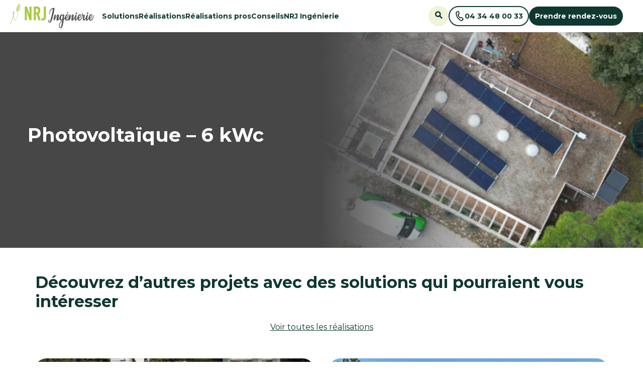

--- FILE ---
content_type: text/html; charset=UTF-8
request_url: https://nrj-ingenierie.fr/realisations/photovoltaique-6-kwc/
body_size: 20820
content:
<!doctype html>
<html lang="fr-FR">
<head>
	<meta charset="UTF-8">
	<meta name="viewport" content="width=device-width, initial-scale=1">
	<link rel="profile" href="https://gmpg.org/xfn/11">

	<meta name='robots' content='index, follow, max-image-preview:large, max-snippet:-1, max-video-preview:-1' />

	<!-- This site is optimized with the Yoast SEO plugin v26.5 - https://yoast.com/wordpress/plugins/seo/ -->
	<title>Photovoltaïque - 6 kWc | NRJ Ingénierie</title>
	<meta name="description" content="Découvrez nos installations photovoltaïques à Castelnau le Lez. Vous aussi réalisez des économies d&#039;énergie, contactez nous !" />
	<link rel="canonical" href="https://nrj-ingenierie.fr/realisations/photovoltaique-6-kwc/" />
	<meta property="og:locale" content="fr_FR" />
	<meta property="og:type" content="article" />
	<meta property="og:title" content="Photovoltaïque - 6 kWc | NRJ Ingénierie" />
	<meta property="og:description" content="Découvrez nos installations photovoltaïques à Castelnau le Lez. Vous aussi réalisez des économies d&#039;énergie, contactez nous !" />
	<meta property="og:url" content="https://nrj-ingenierie.fr/realisations/photovoltaique-6-kwc/" />
	<meta property="og:site_name" content="NRJ Ingénierie" />
	<meta property="article:publisher" content="https://www.facebook.com/nrjingenierie" />
	<meta property="article:modified_time" content="2025-05-22T09:53:24+00:00" />
	<meta property="og:image" content="https://nrj-ingenierie.fr/wp-content/uploads/2024/01/DJI_0219-site.jpg" />
	<meta property="og:image:width" content="375" />
	<meta property="og:image:height" content="500" />
	<meta property="og:image:type" content="image/jpeg" />
	<meta name="twitter:card" content="summary_large_image" />
	<script type="application/ld+json" class="yoast-schema-graph">{"@context":"https://schema.org","@graph":[{"@type":"WebPage","@id":"https://nrj-ingenierie.fr/realisations/photovoltaique-6-kwc/","url":"https://nrj-ingenierie.fr/realisations/photovoltaique-6-kwc/","name":"Photovoltaïque - 6 kWc | NRJ Ingénierie","isPartOf":{"@id":"https://nrj-ingenierie.fr/#website"},"primaryImageOfPage":{"@id":"https://nrj-ingenierie.fr/realisations/photovoltaique-6-kwc/#primaryimage"},"image":{"@id":"https://nrj-ingenierie.fr/realisations/photovoltaique-6-kwc/#primaryimage"},"thumbnailUrl":"https://nrj-ingenierie.fr/wp-content/uploads/2024/01/DJI_0219-site.jpg","datePublished":"2024-01-29T11:07:47+00:00","dateModified":"2025-05-22T09:53:24+00:00","description":"Découvrez nos installations photovoltaïques à Castelnau le Lez. Vous aussi réalisez des économies d'énergie, contactez nous !","breadcrumb":{"@id":"https://nrj-ingenierie.fr/realisations/photovoltaique-6-kwc/#breadcrumb"},"inLanguage":"fr-FR","potentialAction":[{"@type":"ReadAction","target":["https://nrj-ingenierie.fr/realisations/photovoltaique-6-kwc/"]}]},{"@type":"ImageObject","inLanguage":"fr-FR","@id":"https://nrj-ingenierie.fr/realisations/photovoltaique-6-kwc/#primaryimage","url":"https://nrj-ingenierie.fr/wp-content/uploads/2024/01/DJI_0219-site.jpg","contentUrl":"https://nrj-ingenierie.fr/wp-content/uploads/2024/01/DJI_0219-site.jpg","width":375,"height":500},{"@type":"BreadcrumbList","@id":"https://nrj-ingenierie.fr/realisations/photovoltaique-6-kwc/#breadcrumb","itemListElement":[{"@type":"ListItem","position":1,"name":"Accueil","item":"https://nrj-ingenierie.fr/"},{"@type":"ListItem","position":2,"name":"Photovoltaïque &#8211; 6 kWc"}]},{"@type":"WebSite","@id":"https://nrj-ingenierie.fr/#website","url":"https://nrj-ingenierie.fr/","name":"NRJ Ingénierie","description":"Bureau d&#039;Étude expert en Génie Climatique, NRJ Ingénierie propose des solutions en autoconsommation, photovoltaïques, d&#039;énergies renouvelables, pour une électricité verte et durable, et réduire l&#039;impact environnemental.","publisher":{"@id":"https://nrj-ingenierie.fr/#organization"},"potentialAction":[{"@type":"SearchAction","target":{"@type":"EntryPoint","urlTemplate":"https://nrj-ingenierie.fr/?s={search_term_string}"},"query-input":{"@type":"PropertyValueSpecification","valueRequired":true,"valueName":"search_term_string"}}],"inLanguage":"fr-FR"},{"@type":"Organization","@id":"https://nrj-ingenierie.fr/#organization","name":"NRJ Ingénierie","url":"https://nrj-ingenierie.fr/","logo":{"@type":"ImageObject","inLanguage":"fr-FR","@id":"https://nrj-ingenierie.fr/#/schema/logo/image/","url":"https://nrj-ingenierie.fr/wp-content/uploads/2021/02/NRJ-Ingenierie-expertise-energies-renouvelables-transition-environnement-ecologique-economique-climatique-responsable-photovoltaique-vert-cres-montpellier-logoR1-ssb-1.png","contentUrl":"https://nrj-ingenierie.fr/wp-content/uploads/2021/02/NRJ-Ingenierie-expertise-energies-renouvelables-transition-environnement-ecologique-economique-climatique-responsable-photovoltaique-vert-cres-montpellier-logoR1-ssb-1.png","width":644,"height":192,"caption":"NRJ Ingénierie"},"image":{"@id":"https://nrj-ingenierie.fr/#/schema/logo/image/"},"sameAs":["https://www.facebook.com/nrjingenierie","https://www.instagram.com/nrjingenierie/","https://www.youtube.com/channel/UCbyb-t7eQ0vrEytvJgaZIXg"]}]}</script>
	<!-- / Yoast SEO plugin. -->



<link rel="alternate" type="application/rss+xml" title="NRJ Ingénierie &raquo; Flux" href="https://nrj-ingenierie.fr/feed/" />
<link rel="alternate" type="application/rss+xml" title="NRJ Ingénierie &raquo; Flux des commentaires" href="https://nrj-ingenierie.fr/comments/feed/" />
<link rel="alternate" title="oEmbed (JSON)" type="application/json+oembed" href="https://nrj-ingenierie.fr/wp-json/oembed/1.0/embed?url=https%3A%2F%2Fnrj-ingenierie.fr%2Frealisations%2Fphotovoltaique-6-kwc%2F" />
<link rel="alternate" title="oEmbed (XML)" type="text/xml+oembed" href="https://nrj-ingenierie.fr/wp-json/oembed/1.0/embed?url=https%3A%2F%2Fnrj-ingenierie.fr%2Frealisations%2Fphotovoltaique-6-kwc%2F&#038;format=xml" />
<style id='wp-img-auto-sizes-contain-inline-css'>
img:is([sizes=auto i],[sizes^="auto," i]){contain-intrinsic-size:3000px 1500px}
/*# sourceURL=wp-img-auto-sizes-contain-inline-css */
</style>
<style id='wp-emoji-styles-inline-css'>

	img.wp-smiley, img.emoji {
		display: inline !important;
		border: none !important;
		box-shadow: none !important;
		height: 1em !important;
		width: 1em !important;
		margin: 0 0.07em !important;
		vertical-align: -0.1em !important;
		background: none !important;
		padding: 0 !important;
	}
/*# sourceURL=wp-emoji-styles-inline-css */
</style>
<style id='wp-block-library-inline-css'>
:root{--wp-block-synced-color:#7a00df;--wp-block-synced-color--rgb:122,0,223;--wp-bound-block-color:var(--wp-block-synced-color);--wp-editor-canvas-background:#ddd;--wp-admin-theme-color:#007cba;--wp-admin-theme-color--rgb:0,124,186;--wp-admin-theme-color-darker-10:#006ba1;--wp-admin-theme-color-darker-10--rgb:0,107,160.5;--wp-admin-theme-color-darker-20:#005a87;--wp-admin-theme-color-darker-20--rgb:0,90,135;--wp-admin-border-width-focus:2px}@media (min-resolution:192dpi){:root{--wp-admin-border-width-focus:1.5px}}.wp-element-button{cursor:pointer}:root .has-very-light-gray-background-color{background-color:#eee}:root .has-very-dark-gray-background-color{background-color:#313131}:root .has-very-light-gray-color{color:#eee}:root .has-very-dark-gray-color{color:#313131}:root .has-vivid-green-cyan-to-vivid-cyan-blue-gradient-background{background:linear-gradient(135deg,#00d084,#0693e3)}:root .has-purple-crush-gradient-background{background:linear-gradient(135deg,#34e2e4,#4721fb 50%,#ab1dfe)}:root .has-hazy-dawn-gradient-background{background:linear-gradient(135deg,#faaca8,#dad0ec)}:root .has-subdued-olive-gradient-background{background:linear-gradient(135deg,#fafae1,#67a671)}:root .has-atomic-cream-gradient-background{background:linear-gradient(135deg,#fdd79a,#004a59)}:root .has-nightshade-gradient-background{background:linear-gradient(135deg,#330968,#31cdcf)}:root .has-midnight-gradient-background{background:linear-gradient(135deg,#020381,#2874fc)}:root{--wp--preset--font-size--normal:16px;--wp--preset--font-size--huge:42px}.has-regular-font-size{font-size:1em}.has-larger-font-size{font-size:2.625em}.has-normal-font-size{font-size:var(--wp--preset--font-size--normal)}.has-huge-font-size{font-size:var(--wp--preset--font-size--huge)}.has-text-align-center{text-align:center}.has-text-align-left{text-align:left}.has-text-align-right{text-align:right}.has-fit-text{white-space:nowrap!important}#end-resizable-editor-section{display:none}.aligncenter{clear:both}.items-justified-left{justify-content:flex-start}.items-justified-center{justify-content:center}.items-justified-right{justify-content:flex-end}.items-justified-space-between{justify-content:space-between}.screen-reader-text{border:0;clip-path:inset(50%);height:1px;margin:-1px;overflow:hidden;padding:0;position:absolute;width:1px;word-wrap:normal!important}.screen-reader-text:focus{background-color:#ddd;clip-path:none;color:#444;display:block;font-size:1em;height:auto;left:5px;line-height:normal;padding:15px 23px 14px;text-decoration:none;top:5px;width:auto;z-index:100000}html :where(.has-border-color){border-style:solid}html :where([style*=border-top-color]){border-top-style:solid}html :where([style*=border-right-color]){border-right-style:solid}html :where([style*=border-bottom-color]){border-bottom-style:solid}html :where([style*=border-left-color]){border-left-style:solid}html :where([style*=border-width]){border-style:solid}html :where([style*=border-top-width]){border-top-style:solid}html :where([style*=border-right-width]){border-right-style:solid}html :where([style*=border-bottom-width]){border-bottom-style:solid}html :where([style*=border-left-width]){border-left-style:solid}html :where(img[class*=wp-image-]){height:auto;max-width:100%}:where(figure){margin:0 0 1em}html :where(.is-position-sticky){--wp-admin--admin-bar--position-offset:var(--wp-admin--admin-bar--height,0px)}@media screen and (max-width:600px){html :where(.is-position-sticky){--wp-admin--admin-bar--position-offset:0px}}

/*# sourceURL=wp-block-library-inline-css */
</style><style id='global-styles-inline-css'>
:root{--wp--preset--aspect-ratio--square: 1;--wp--preset--aspect-ratio--4-3: 4/3;--wp--preset--aspect-ratio--3-4: 3/4;--wp--preset--aspect-ratio--3-2: 3/2;--wp--preset--aspect-ratio--2-3: 2/3;--wp--preset--aspect-ratio--16-9: 16/9;--wp--preset--aspect-ratio--9-16: 9/16;--wp--preset--color--black: #000000;--wp--preset--color--cyan-bluish-gray: #abb8c3;--wp--preset--color--white: #ffffff;--wp--preset--color--pale-pink: #f78da7;--wp--preset--color--vivid-red: #cf2e2e;--wp--preset--color--luminous-vivid-orange: #ff6900;--wp--preset--color--luminous-vivid-amber: #fcb900;--wp--preset--color--light-green-cyan: #7bdcb5;--wp--preset--color--vivid-green-cyan: #00d084;--wp--preset--color--pale-cyan-blue: #8ed1fc;--wp--preset--color--vivid-cyan-blue: #0693e3;--wp--preset--color--vivid-purple: #9b51e0;--wp--preset--gradient--vivid-cyan-blue-to-vivid-purple: linear-gradient(135deg,rgb(6,147,227) 0%,rgb(155,81,224) 100%);--wp--preset--gradient--light-green-cyan-to-vivid-green-cyan: linear-gradient(135deg,rgb(122,220,180) 0%,rgb(0,208,130) 100%);--wp--preset--gradient--luminous-vivid-amber-to-luminous-vivid-orange: linear-gradient(135deg,rgb(252,185,0) 0%,rgb(255,105,0) 100%);--wp--preset--gradient--luminous-vivid-orange-to-vivid-red: linear-gradient(135deg,rgb(255,105,0) 0%,rgb(207,46,46) 100%);--wp--preset--gradient--very-light-gray-to-cyan-bluish-gray: linear-gradient(135deg,rgb(238,238,238) 0%,rgb(169,184,195) 100%);--wp--preset--gradient--cool-to-warm-spectrum: linear-gradient(135deg,rgb(74,234,220) 0%,rgb(151,120,209) 20%,rgb(207,42,186) 40%,rgb(238,44,130) 60%,rgb(251,105,98) 80%,rgb(254,248,76) 100%);--wp--preset--gradient--blush-light-purple: linear-gradient(135deg,rgb(255,206,236) 0%,rgb(152,150,240) 100%);--wp--preset--gradient--blush-bordeaux: linear-gradient(135deg,rgb(254,205,165) 0%,rgb(254,45,45) 50%,rgb(107,0,62) 100%);--wp--preset--gradient--luminous-dusk: linear-gradient(135deg,rgb(255,203,112) 0%,rgb(199,81,192) 50%,rgb(65,88,208) 100%);--wp--preset--gradient--pale-ocean: linear-gradient(135deg,rgb(255,245,203) 0%,rgb(182,227,212) 50%,rgb(51,167,181) 100%);--wp--preset--gradient--electric-grass: linear-gradient(135deg,rgb(202,248,128) 0%,rgb(113,206,126) 100%);--wp--preset--gradient--midnight: linear-gradient(135deg,rgb(2,3,129) 0%,rgb(40,116,252) 100%);--wp--preset--font-size--small: 13px;--wp--preset--font-size--medium: 20px;--wp--preset--font-size--large: 36px;--wp--preset--font-size--x-large: 42px;--wp--preset--spacing--20: 0.44rem;--wp--preset--spacing--30: 0.67rem;--wp--preset--spacing--40: 1rem;--wp--preset--spacing--50: 1.5rem;--wp--preset--spacing--60: 2.25rem;--wp--preset--spacing--70: 3.38rem;--wp--preset--spacing--80: 5.06rem;--wp--preset--shadow--natural: 6px 6px 9px rgba(0, 0, 0, 0.2);--wp--preset--shadow--deep: 12px 12px 50px rgba(0, 0, 0, 0.4);--wp--preset--shadow--sharp: 6px 6px 0px rgba(0, 0, 0, 0.2);--wp--preset--shadow--outlined: 6px 6px 0px -3px rgb(255, 255, 255), 6px 6px rgb(0, 0, 0);--wp--preset--shadow--crisp: 6px 6px 0px rgb(0, 0, 0);}:where(.is-layout-flex){gap: 0.5em;}:where(.is-layout-grid){gap: 0.5em;}body .is-layout-flex{display: flex;}.is-layout-flex{flex-wrap: wrap;align-items: center;}.is-layout-flex > :is(*, div){margin: 0;}body .is-layout-grid{display: grid;}.is-layout-grid > :is(*, div){margin: 0;}:where(.wp-block-columns.is-layout-flex){gap: 2em;}:where(.wp-block-columns.is-layout-grid){gap: 2em;}:where(.wp-block-post-template.is-layout-flex){gap: 1.25em;}:where(.wp-block-post-template.is-layout-grid){gap: 1.25em;}.has-black-color{color: var(--wp--preset--color--black) !important;}.has-cyan-bluish-gray-color{color: var(--wp--preset--color--cyan-bluish-gray) !important;}.has-white-color{color: var(--wp--preset--color--white) !important;}.has-pale-pink-color{color: var(--wp--preset--color--pale-pink) !important;}.has-vivid-red-color{color: var(--wp--preset--color--vivid-red) !important;}.has-luminous-vivid-orange-color{color: var(--wp--preset--color--luminous-vivid-orange) !important;}.has-luminous-vivid-amber-color{color: var(--wp--preset--color--luminous-vivid-amber) !important;}.has-light-green-cyan-color{color: var(--wp--preset--color--light-green-cyan) !important;}.has-vivid-green-cyan-color{color: var(--wp--preset--color--vivid-green-cyan) !important;}.has-pale-cyan-blue-color{color: var(--wp--preset--color--pale-cyan-blue) !important;}.has-vivid-cyan-blue-color{color: var(--wp--preset--color--vivid-cyan-blue) !important;}.has-vivid-purple-color{color: var(--wp--preset--color--vivid-purple) !important;}.has-black-background-color{background-color: var(--wp--preset--color--black) !important;}.has-cyan-bluish-gray-background-color{background-color: var(--wp--preset--color--cyan-bluish-gray) !important;}.has-white-background-color{background-color: var(--wp--preset--color--white) !important;}.has-pale-pink-background-color{background-color: var(--wp--preset--color--pale-pink) !important;}.has-vivid-red-background-color{background-color: var(--wp--preset--color--vivid-red) !important;}.has-luminous-vivid-orange-background-color{background-color: var(--wp--preset--color--luminous-vivid-orange) !important;}.has-luminous-vivid-amber-background-color{background-color: var(--wp--preset--color--luminous-vivid-amber) !important;}.has-light-green-cyan-background-color{background-color: var(--wp--preset--color--light-green-cyan) !important;}.has-vivid-green-cyan-background-color{background-color: var(--wp--preset--color--vivid-green-cyan) !important;}.has-pale-cyan-blue-background-color{background-color: var(--wp--preset--color--pale-cyan-blue) !important;}.has-vivid-cyan-blue-background-color{background-color: var(--wp--preset--color--vivid-cyan-blue) !important;}.has-vivid-purple-background-color{background-color: var(--wp--preset--color--vivid-purple) !important;}.has-black-border-color{border-color: var(--wp--preset--color--black) !important;}.has-cyan-bluish-gray-border-color{border-color: var(--wp--preset--color--cyan-bluish-gray) !important;}.has-white-border-color{border-color: var(--wp--preset--color--white) !important;}.has-pale-pink-border-color{border-color: var(--wp--preset--color--pale-pink) !important;}.has-vivid-red-border-color{border-color: var(--wp--preset--color--vivid-red) !important;}.has-luminous-vivid-orange-border-color{border-color: var(--wp--preset--color--luminous-vivid-orange) !important;}.has-luminous-vivid-amber-border-color{border-color: var(--wp--preset--color--luminous-vivid-amber) !important;}.has-light-green-cyan-border-color{border-color: var(--wp--preset--color--light-green-cyan) !important;}.has-vivid-green-cyan-border-color{border-color: var(--wp--preset--color--vivid-green-cyan) !important;}.has-pale-cyan-blue-border-color{border-color: var(--wp--preset--color--pale-cyan-blue) !important;}.has-vivid-cyan-blue-border-color{border-color: var(--wp--preset--color--vivid-cyan-blue) !important;}.has-vivid-purple-border-color{border-color: var(--wp--preset--color--vivid-purple) !important;}.has-vivid-cyan-blue-to-vivid-purple-gradient-background{background: var(--wp--preset--gradient--vivid-cyan-blue-to-vivid-purple) !important;}.has-light-green-cyan-to-vivid-green-cyan-gradient-background{background: var(--wp--preset--gradient--light-green-cyan-to-vivid-green-cyan) !important;}.has-luminous-vivid-amber-to-luminous-vivid-orange-gradient-background{background: var(--wp--preset--gradient--luminous-vivid-amber-to-luminous-vivid-orange) !important;}.has-luminous-vivid-orange-to-vivid-red-gradient-background{background: var(--wp--preset--gradient--luminous-vivid-orange-to-vivid-red) !important;}.has-very-light-gray-to-cyan-bluish-gray-gradient-background{background: var(--wp--preset--gradient--very-light-gray-to-cyan-bluish-gray) !important;}.has-cool-to-warm-spectrum-gradient-background{background: var(--wp--preset--gradient--cool-to-warm-spectrum) !important;}.has-blush-light-purple-gradient-background{background: var(--wp--preset--gradient--blush-light-purple) !important;}.has-blush-bordeaux-gradient-background{background: var(--wp--preset--gradient--blush-bordeaux) !important;}.has-luminous-dusk-gradient-background{background: var(--wp--preset--gradient--luminous-dusk) !important;}.has-pale-ocean-gradient-background{background: var(--wp--preset--gradient--pale-ocean) !important;}.has-electric-grass-gradient-background{background: var(--wp--preset--gradient--electric-grass) !important;}.has-midnight-gradient-background{background: var(--wp--preset--gradient--midnight) !important;}.has-small-font-size{font-size: var(--wp--preset--font-size--small) !important;}.has-medium-font-size{font-size: var(--wp--preset--font-size--medium) !important;}.has-large-font-size{font-size: var(--wp--preset--font-size--large) !important;}.has-x-large-font-size{font-size: var(--wp--preset--font-size--x-large) !important;}
/*# sourceURL=global-styles-inline-css */
</style>

<style id='classic-theme-styles-inline-css'>
/*! This file is auto-generated */
.wp-block-button__link{color:#fff;background-color:#32373c;border-radius:9999px;box-shadow:none;text-decoration:none;padding:calc(.667em + 2px) calc(1.333em + 2px);font-size:1.125em}.wp-block-file__button{background:#32373c;color:#fff;text-decoration:none}
/*# sourceURL=/wp-includes/css/classic-themes.min.css */
</style>
<link data-minify="1" rel='stylesheet' id='nrj-ingenierie-style-css' href='https://nrj-ingenierie.fr/wp-content/cache/min/1/wp-content/themes/nrj-ingenierie/style.css?ver=1762338889' media='all' />
<style id='nrj-ingenierie-style-inline-css'>
	:root {
	--nrj-green-light: #D2E39E;
	--nrj-green-medium: #D2E39E;
	--nrj-green-dark: #0F3831;
	--nrj-green-peanut: #D2E39E;
	--nrj-pink: #EEDDDD;
	--nrj-yellow: #FFD618;
    --nrj-yellow-v2: #FFF5B9;
	--nrj-gray: #484748;
	--nrj-blue: #DFDDEE;
	--nrj-orange: #FFE3C7;
	--nrj-error: #EF5350;
	--nrj-white: #fff;
	--nrj-dark: #000;
	--nrj-body-font-family: "Montserrat", sans-serif;
	--nrj-body-font-size: 16px;
	--nrj-body-font-weight: 400;
	--nrj-body-line-height: 1.5;
	--nrj-body-text-align: left;
	--nrj-body-bg: #fff;
	--nrj-body-color: var(--nrj-green-dark);
	--nrj-link-color: var(--nrj-green-medium);
	}
	
/*# sourceURL=nrj-ingenierie-style-inline-css */
</style>
<link data-minify="1" rel='stylesheet' id='nrj-ingenierie-bs-css' href='https://nrj-ingenierie.fr/wp-content/cache/min/1/wp-content/themes/nrj-ingenierie/dist/bootstrap.css?ver=1762338889' media='all' />
<link data-minify="1" rel='stylesheet' id='nrj-ingenierie-bundle-css' href='https://nrj-ingenierie.fr/wp-content/cache/min/1/wp-content/themes/nrj-ingenierie/dist/bundle.css?ver=1762338889' media='all' />
<script src="https://nrj-ingenierie.fr/wp-includes/js/jquery/jquery.min.js?ver=3.7.1" id="jquery-core-js"></script>
<link rel="https://api.w.org/" href="https://nrj-ingenierie.fr/wp-json/" /><link rel="alternate" title="JSON" type="application/json" href="https://nrj-ingenierie.fr/wp-json/wp/v2/achievement/12095" /><link rel="EditURI" type="application/rsd+xml" title="RSD" href="https://nrj-ingenierie.fr/xmlrpc.php?rsd" />
<link rel='shortlink' href='https://nrj-ingenierie.fr/?p=12095' />
<meta name="ti-site-data" content="[base64]" /><meta name="theme-color" content="#D1E19D" /><!-- Google Tag Manager -->
<script>(function(w,d,s,l,i){w[l]=w[l]||[];w[l].push({'gtm.start':
new Date().getTime(),event:'gtm.js'});var f=d.getElementsByTagName(s)[0],
j=d.createElement(s),dl=l!='dataLayer'?'&l='+l:'';j.async=true;j.src=
'https://www.googletagmanager.com/gtm.js?id='+i+dl;f.parentNode.insertBefore(j,f);
})(window,document,'script','dataLayer','GTM-PPVRGQM');</script>
<!-- End Google Tag Manager -->
<meta name="google-site-verification" content="U836cTFhs_6l13juIbgm7XKy7nDSCSJj9h8hNzS85z8" />
<script type="application/ld+json">
{
"@context": "http://schema.org/",
"@type": "CreativeWorkSeries",
"name": "Installation de panneaux solaires photovoltaïques à Montpellier",
"aggregateRating": {
"@type": "AggregateRating",
"ratingValue": "5",
"ratingCount": "232"
}
}</script><style id="uagb-style-frontend-12095">.uag-blocks-common-selector{z-index:var(--z-index-desktop) !important}@media (max-width: 976px){.uag-blocks-common-selector{z-index:var(--z-index-tablet) !important}}@media (max-width: 767px){.uag-blocks-common-selector{z-index:var(--z-index-mobile) !important}}
</style><link rel="icon" href="https://nrj-ingenierie.fr/wp-content/uploads/2021/01/cropped-NRJ-Ingenierie-expertise-energies-renouvelables-transition-environnement-ecologique-economique-climatique-responsable-photovoltaique-vert-cres-montpellier-logo-FAV-32x32.jpg" sizes="32x32" />
<link rel="icon" href="https://nrj-ingenierie.fr/wp-content/uploads/2021/01/cropped-NRJ-Ingenierie-expertise-energies-renouvelables-transition-environnement-ecologique-economique-climatique-responsable-photovoltaique-vert-cres-montpellier-logo-FAV-192x192.jpg" sizes="192x192" />
<link rel="apple-touch-icon" href="https://nrj-ingenierie.fr/wp-content/uploads/2021/01/cropped-NRJ-Ingenierie-expertise-energies-renouvelables-transition-environnement-ecologique-economique-climatique-responsable-photovoltaique-vert-cres-montpellier-logo-FAV-180x180.jpg" />
<meta name="msapplication-TileImage" content="https://nrj-ingenierie.fr/wp-content/uploads/2021/01/cropped-NRJ-Ingenierie-expertise-energies-renouvelables-transition-environnement-ecologique-economique-climatique-responsable-photovoltaique-vert-cres-montpellier-logo-FAV-270x270.jpg" />
<noscript><style id="rocket-lazyload-nojs-css">.rll-youtube-player, [data-lazy-src]{display:none !important;}</style></noscript><meta name="generator" content="WP Rocket 3.20.1.2" data-wpr-features="wpr_lazyload_images wpr_minify_css wpr_preload_links" /></head>

<body class="wp-singular achievement-template-default single single-achievement postid-12095 wp-custom-logo wp-theme-nrj-ingenierie">
<!-- Google Tag Manager (noscript) -->
<noscript><iframe src="https://www.googletagmanager.com/ns.html?id=GTM-PPVRGQM"
height="0" width="0" style="display:none;visibility:hidden"></iframe></noscript>
<!-- End Google Tag Manager (noscript) -->

<style media="screen and (max-width: 750px)" type="text/css">.widget-001{width:100px;height:100px;}</style><div data-rocket-location-hash="54257ff4dc2eb7aae68fa23eb5f11e06" id="page" class="site">
	<header data-rocket-location-hash="fc409f86088b20b81d38a444febf083b" id="masthead" class="site-header">
		<div data-rocket-location-hash="6116e973435d96d4218503c0f08a4561" class="site-header__wrapper">
			<div class="site-header__left">
				<a href="https://nrj-ingenierie.fr" class="custom-logo-link">
					<a href="https://nrj-ingenierie.fr/" class="custom-logo-link" rel="home"><img width="168" height="50" src="data:image/svg+xml,%3Csvg%20xmlns='http://www.w3.org/2000/svg'%20viewBox='0%200%20168%2050'%3E%3C/svg%3E" class="custom-logo" alt="NRJ Ingénierie" decoding="async" data-lazy-src="https://nrj-ingenierie.fr/wp-content/uploads/2025/02/logo-nrj.svg" /><noscript><img width="168" height="50" src="https://nrj-ingenierie.fr/wp-content/uploads/2025/02/logo-nrj.svg" class="custom-logo" alt="NRJ Ingénierie" decoding="async" /></noscript></a>				</a>
			</div>
			<div class="phone-button">
					<li class="vn-button-wrapper"><a href="tel:04 34 48 00 33" title="04 34 48 00 33" class="phone-header"><span class="vn-a-content"><i class="nrj-icons-phone-button"></i></span></a></li>				</div>
					<div class="hamburger">
						<div class="hamburger-box">
							<div class="hamburger-inner"></div>
						</div>
					</div>
					<div class="header-back-button">
						<i class="nrj-icons-arrow-left"></i>
					</div>
			<div class="site-header__right">
					
<div class="part-header-buttons">
        <ul class="navbar-nav">
                    <li class="nav-item">
                <a class="nav-link" href="https://nrj-ingenierie.fr/solutions/">
                    Solutions                </a>
                                    <div class="submenu-content">
                                                                                    <div class="submenu-content__left">
                                    <div class='submenu-content__left--title'>Pour les particuliers</div><ul class="submenu-content__left--sublinks">                                            <li>
                                                <a href="https://nrj-ingenierie.fr/solutions/autoconsommation-photovoltaique/" title="Panneaux photovoltaïques autoconsommation">
                                                    <img width="50" height="50" src="data:image/svg+xml,%3Csvg%20xmlns='http://www.w3.org/2000/svg'%20viewBox='0%200%2050%2050'%3E%3C/svg%3E" class="attachment-full size-full" alt="Icône photovoltaïque" decoding="async" data-lazy-src="https://nrj-ingenierie.fr/wp-content/uploads/2025/02/photovoltaique.png" /><noscript><img width="50" height="50" src="https://nrj-ingenierie.fr/wp-content/uploads/2025/02/photovoltaique.png" class="attachment-full size-full" alt="Icône photovoltaïque" decoding="async" /></noscript>                                                    Panneaux photovoltaïques autoconsommation                                                </a>
                                            </li>
                                                                                    <li>
                                                <a href="https://nrj-ingenierie.fr/solutions/installation-photovoltaiques-batterie/" title="Batterie de stockage">
                                                    <img width="50" height="50" src="data:image/svg+xml,%3Csvg%20xmlns='http://www.w3.org/2000/svg'%20viewBox='0%200%2050%2050'%3E%3C/svg%3E" class="attachment-full size-full" alt="picto batterie" decoding="async" data-lazy-src="https://nrj-ingenierie.fr/wp-content/uploads/2025/05/picto-batterie.png" /><noscript><img width="50" height="50" src="https://nrj-ingenierie.fr/wp-content/uploads/2025/05/picto-batterie.png" class="attachment-full size-full" alt="picto batterie" decoding="async" /></noscript>                                                    Batterie de stockage                                                </a>
                                            </li>
                                                                                    <li>
                                                <a href="https://nrj-ingenierie.fr/installation-pompe-chaleur-montpellier/" title="Pompes à chaleurs">
                                                    <img width="50" height="50" src="data:image/svg+xml,%3Csvg%20xmlns='http://www.w3.org/2000/svg'%20viewBox='0%200%2050%2050'%3E%3C/svg%3E" class="attachment-full size-full" alt="Icône chaleur" decoding="async" data-lazy-src="https://nrj-ingenierie.fr/wp-content/uploads/2025/02/chaleur.png" /><noscript><img width="50" height="50" src="https://nrj-ingenierie.fr/wp-content/uploads/2025/02/chaleur.png" class="attachment-full size-full" alt="Icône chaleur" decoding="async" /></noscript>                                                    Pompes à chaleurs                                                </a>
                                            </li>
                                                                                    <li>
                                                <a href="https://nrj-ingenierie.fr/solutions/autoconsommation-collective/" title="Autoconsommation collective">
                                                    <img width="50" height="50" src="data:image/svg+xml,%3Csvg%20xmlns='http://www.w3.org/2000/svg'%20viewBox='0%200%2050%2050'%3E%3C/svg%3E" class="attachment-full size-full" alt="picto autoconsommation" decoding="async" data-lazy-src="https://nrj-ingenierie.fr/wp-content/uploads/2025/10/picto-autoconsommation.webp" /><noscript><img width="50" height="50" src="https://nrj-ingenierie.fr/wp-content/uploads/2025/10/picto-autoconsommation.webp" class="attachment-full size-full" alt="picto autoconsommation" decoding="async" /></noscript>                                                    Autoconsommation collective                                                </a>
                                            </li>
                                                                                    <li>
                                                <a href="https://nrj-ingenierie.fr/solutions/borne-de-recharge/" title="Bornes de recharges">
                                                    <img width="50" height="50" src="data:image/svg+xml,%3Csvg%20xmlns='http://www.w3.org/2000/svg'%20viewBox='0%200%2050%2050'%3E%3C/svg%3E" class="attachment-full size-full" alt="Borne de recharge électrique" decoding="async" data-lazy-src="https://nrj-ingenierie.fr/wp-content/uploads/2025/02/borne-de-recharge.png" /><noscript><img width="50" height="50" src="https://nrj-ingenierie.fr/wp-content/uploads/2025/02/borne-de-recharge.png" class="attachment-full size-full" alt="Borne de recharge électrique" decoding="async" /></noscript>                                                    Bornes de recharges                                                </a>
                                            </li>
                                                                                    <li>
                                                <a href="https://nrj-ingenierie.fr/solutions/installation-pompe-chaleur/chauffe-eau-thermodynamique/" title="Ballon thermodynamique">
                                                    <img width="50" height="50" src="data:image/svg+xml,%3Csvg%20xmlns='http://www.w3.org/2000/svg'%20viewBox='0%200%2050%2050'%3E%3C/svg%3E" class="attachment-full size-full" alt="Icône ballon thermodynamique" decoding="async" data-lazy-src="https://nrj-ingenierie.fr/wp-content/uploads/2025/02/ballon-thermodynamique.png" /><noscript><img width="50" height="50" src="https://nrj-ingenierie.fr/wp-content/uploads/2025/02/ballon-thermodynamique.png" class="attachment-full size-full" alt="Icône ballon thermodynamique" decoding="async" /></noscript>                                                    Ballon thermodynamique                                                </a>
                                            </li>
                                        </ul><div class="submenu-content__left--buttons"><a href="https://nrj-ingenierie.fr/solutions/etude-energetique/" title="Étude offerte">Étude offerte</a></div>                                </div>
                                                                                                                <div class="submenu-content__right">
                                        <div class="submenu-content__right--image">
                                            <img width="300" height="300" src="data:image/svg+xml,%3Csvg%20xmlns='http://www.w3.org/2000/svg'%20viewBox='0%200%20300%20300'%3E%3C/svg%3E" class="attachment-full size-full" alt="installation photovoltaique professionnelle" decoding="async" fetchpriority="high" data-lazy-src="https://nrj-ingenierie.fr/wp-content/uploads/2025/03/installation-photovoltaique-professionnelle.png" /><noscript><img width="300" height="300" src="https://nrj-ingenierie.fr/wp-content/uploads/2025/03/installation-photovoltaique-professionnelle.png" class="attachment-full size-full" alt="installation photovoltaique professionnelle" decoding="async" fetchpriority="high" /></noscript>                                                                                            <a href="https://nrj-ingenierie.fr/solutions-entreprises/">
                                                    Toutes nos solutions pour les professionnels                                                </a>
                                                                                    </div>
                                    </div>
                                                                                </div>
                            </li>
                    <li class="nav-item">
                <a class="nav-link" href="https://nrj-ingenierie.fr/realisations/">
                    Réalisations                </a>
                                    <div class="submenu-content">
                                                                                    <div class="submenu-content__left">
                                    <div class='submenu-content__left--title'>Nos installations photovoltaïques</div><ul class="submenu-content__left--sublinks">                                            <li>
                                                <a href="https://nrj-ingenierie.fr/realisations/installation-ariane-fulgence/" title="L'installation d'Ariane Brodier et Fulgence Ouedraogo">
                                                    <img width="50" height="50" src="data:image/svg+xml,%3Csvg%20xmlns='http://www.w3.org/2000/svg'%20viewBox='0%200%2050%2050'%3E%3C/svg%3E" class="attachment-full size-full" alt="Fulgence" decoding="async" data-lazy-src="https://nrj-ingenierie.fr/wp-content/uploads/2025/06/Design-sans-titre-11.png" /><noscript><img width="50" height="50" src="https://nrj-ingenierie.fr/wp-content/uploads/2025/06/Design-sans-titre-11.png" class="attachment-full size-full" alt="Fulgence" decoding="async" /></noscript>                                                    L'installation d'Ariane Brodier et Fulgence Ouedraogo                                                </a>
                                            </li>
                                                                                    <li>
                                                <a href="https://nrj-ingenierie.fr/realisations/installation-yacouba-camara/" title="L'installation de Yacouba Camara">
                                                    <img width="50" height="50" src="data:image/svg+xml,%3Csvg%20xmlns='http://www.w3.org/2000/svg'%20viewBox='0%200%2050%2050'%3E%3C/svg%3E" class="attachment-full size-full" alt="Yacouba camara" decoding="async" data-lazy-src="https://nrj-ingenierie.fr/wp-content/uploads/2025/03/Yacouba-camara.png" /><noscript><img width="50" height="50" src="https://nrj-ingenierie.fr/wp-content/uploads/2025/03/Yacouba-camara.png" class="attachment-full size-full" alt="Yacouba camara" decoding="async" /></noscript>                                                    L'installation de Yacouba Camara                                                </a>
                                            </li>
                                                                                    <li>
                                                <a href="https://nrj-ingenierie.fr/realisations/installation-darmon/" title="L'installation de Thomas Darmon">
                                                    <img width="50" height="50" src="data:image/svg+xml,%3Csvg%20xmlns='http://www.w3.org/2000/svg'%20viewBox='0%200%2050%2050'%3E%3C/svg%3E" class="attachment-full size-full" alt="Thomas Darmon" decoding="async" data-lazy-src="https://nrj-ingenierie.fr/wp-content/uploads/2025/06/Design-sans-titre-9.png" /><noscript><img width="50" height="50" src="https://nrj-ingenierie.fr/wp-content/uploads/2025/06/Design-sans-titre-9.png" class="attachment-full size-full" alt="Thomas Darmon" decoding="async" /></noscript>                                                    L'installation de Thomas Darmon                                                </a>
                                            </li>
                                                                                    <li>
                                                <a href="https://nrj-ingenierie.fr/realisations/installation-gilbert-saint-aunes/" title="L'installation de Gilbert à Saint Aunès">
                                                    <img width="50" height="50" src="data:image/svg+xml,%3Csvg%20xmlns='http://www.w3.org/2000/svg'%20viewBox='0%200%2050%2050'%3E%3C/svg%3E" class="attachment-full size-full" alt="" decoding="async" data-lazy-src="https://nrj-ingenierie.fr/wp-content/uploads/2025/03/pv-saint-aunes.png" /><noscript><img width="50" height="50" src="https://nrj-ingenierie.fr/wp-content/uploads/2025/03/pv-saint-aunes.png" class="attachment-full size-full" alt="" decoding="async" /></noscript>                                                    L'installation de Gilbert à Saint Aunès                                                </a>
                                            </li>
                                                                                    <li>
                                                <a href="https://nrj-ingenierie.fr/realisations/installation-photovoltaique-sete/" title="L'installation à Sète">
                                                    <img width="50" height="50" src="data:image/svg+xml,%3Csvg%20xmlns='http://www.w3.org/2000/svg'%20viewBox='0%200%2050%2050'%3E%3C/svg%3E" class="attachment-full size-full" alt="pv sete" decoding="async" data-lazy-src="https://nrj-ingenierie.fr/wp-content/uploads/2025/03/pv-sete-2.png" /><noscript><img width="50" height="50" src="https://nrj-ingenierie.fr/wp-content/uploads/2025/03/pv-sete-2.png" class="attachment-full size-full" alt="pv sete" decoding="async" /></noscript>                                                    L'installation à Sète                                                </a>
                                            </li>
                                                                                    <li>
                                                <a href="https://nrj-ingenierie.fr/realisations/installation-photovoltaique-vendargues/" title="L'installation d'Alizée à Vendargues">
                                                    <img width="50" height="50" src="data:image/svg+xml,%3Csvg%20xmlns='http://www.w3.org/2000/svg'%20viewBox='0%200%2050%2050'%3E%3C/svg%3E" class="attachment-full size-full" alt="installation alizée" decoding="async" data-lazy-src="https://nrj-ingenierie.fr/wp-content/uploads/2025/03/installation-alizee.png" /><noscript><img width="50" height="50" src="https://nrj-ingenierie.fr/wp-content/uploads/2025/03/installation-alizee.png" class="attachment-full size-full" alt="installation alizée" decoding="async" /></noscript>                                                    L'installation d'Alizée à Vendargues                                                </a>
                                            </li>
                                                                                    <li>
                                                <a href="https://nrj-ingenierie.fr/realisations/installation-photovoltaique-saint-jean-vedas/" title="Installation de Guillaume à Saint Jean de Védas">
                                                    <img width="50" height="50" src="data:image/svg+xml,%3Csvg%20xmlns='http://www.w3.org/2000/svg'%20viewBox='0%200%2050%2050'%3E%3C/svg%3E" class="attachment-full size-full" alt="installation photovoltaique saint jean de vedas" decoding="async" data-lazy-src="https://nrj-ingenierie.fr/wp-content/uploads/2025/04/Design-sans-titre-8.png" /><noscript><img width="50" height="50" src="https://nrj-ingenierie.fr/wp-content/uploads/2025/04/Design-sans-titre-8.png" class="attachment-full size-full" alt="installation photovoltaique saint jean de vedas" decoding="async" /></noscript>                                                    Installation de Guillaume à Saint Jean de Védas                                                </a>
                                            </li>
                                                                                    <li>
                                                <a href="https://nrj-ingenierie.fr/realisations/installation-photovoltaiques-lunel/" title="L'installation de Mario à Lunel">
                                                    <img width="50" height="50" src="data:image/svg+xml,%3Csvg%20xmlns='http://www.w3.org/2000/svg'%20viewBox='0%200%2050%2050'%3E%3C/svg%3E" class="attachment-full size-full" alt="Mario NRJ" decoding="async" data-lazy-src="https://nrj-ingenierie.fr/wp-content/uploads/2025/04/Design-sans-titre.png" /><noscript><img width="50" height="50" src="https://nrj-ingenierie.fr/wp-content/uploads/2025/04/Design-sans-titre.png" class="attachment-full size-full" alt="Mario NRJ" decoding="async" /></noscript>                                                    L'installation de Mario à Lunel                                                </a>
                                            </li>
                                                                                    <li>
                                                <a href="https://nrj-ingenierie.fr/realisations/installation-photovoltaiques-clapiers/" title="L'installation à Clapiers">
                                                    <img width="50" height="50" src="data:image/svg+xml,%3Csvg%20xmlns='http://www.w3.org/2000/svg'%20viewBox='0%200%2050%2050'%3E%3C/svg%3E" class="attachment-full size-full" alt="" decoding="async" data-lazy-src="https://nrj-ingenierie.fr/wp-content/uploads/2025/04/Design-sans-titre-1.png" /><noscript><img width="50" height="50" src="https://nrj-ingenierie.fr/wp-content/uploads/2025/04/Design-sans-titre-1.png" class="attachment-full size-full" alt="" decoding="async" /></noscript>                                                    L'installation à Clapiers                                                </a>
                                            </li>
                                                                                    <li>
                                                <a href="https://nrj-ingenierie.fr/realisations/installation-photovoltaiques-jacou/" title="L'installation à Jacou">
                                                    <img width="50" height="50" src="data:image/svg+xml,%3Csvg%20xmlns='http://www.w3.org/2000/svg'%20viewBox='0%200%2050%2050'%3E%3C/svg%3E" class="attachment-full size-full" alt="jacou" decoding="async" data-lazy-src="https://nrj-ingenierie.fr/wp-content/uploads/2025/09/jacou.jpg" /><noscript><img width="50" height="50" src="https://nrj-ingenierie.fr/wp-content/uploads/2025/09/jacou.jpg" class="attachment-full size-full" alt="jacou" decoding="async" /></noscript>                                                    L'installation à Jacou                                                </a>
                                            </li>
                                        </ul>                                </div>
                                                                                                                <div class="submenu-content__right">
                                        <div class="submenu-content__right--image">
                                            <img width="300" height="300" src="data:image/svg+xml,%3Csvg%20xmlns='http://www.w3.org/2000/svg'%20viewBox='0%200%20300%20300'%3E%3C/svg%3E" class="attachment-full size-full" alt="photo chantier" decoding="async" data-lazy-src="https://nrj-ingenierie.fr/wp-content/uploads/2025/03/photo-chantier.webp" /><noscript><img width="300" height="300" src="https://nrj-ingenierie.fr/wp-content/uploads/2025/03/photo-chantier.webp" class="attachment-full size-full" alt="photo chantier" decoding="async" /></noscript>                                                                                            <a href="https://nrj-ingenierie.fr/realisations/">
                                                    Toutes nos réalisations                                                </a>
                                                                                    </div>
                                    </div>
                                                                                </div>
                            </li>
                    <li class="nav-item">
                <a class="nav-link" href="https://nrj-ingenierie.fr/realisations/">
                    Réalisations pros                </a>
                                    <div class="submenu-content">
                                                                                    <div class="submenu-content__left">
                                    <div class='submenu-content__left--title'>Nos installations pros</div><ul class="submenu-content__left--sublinks">                                            <li>
                                                <a href="https://nrj-ingenierie.fr/realisations/installation-mairie-le-cres/" title="L'installation de la mairie du Crès">
                                                    <img width="50" height="50" src="data:image/svg+xml,%3Csvg%20xmlns='http://www.w3.org/2000/svg'%20viewBox='0%200%2050%2050'%3E%3C/svg%3E" class="attachment-full size-full" alt="pv mairie du cres" decoding="async" data-lazy-src="https://nrj-ingenierie.fr/wp-content/uploads/2025/03/pv-mairie-du-cres.png" /><noscript><img width="50" height="50" src="https://nrj-ingenierie.fr/wp-content/uploads/2025/03/pv-mairie-du-cres.png" class="attachment-full size-full" alt="pv mairie du cres" decoding="async" /></noscript>                                                    L'installation de la mairie du Crès                                                </a>
                                            </li>
                                                                                    <li>
                                                <a href="https://nrj-ingenierie.fr/realisations/installation-mairie-montferrier/" title="Les installations de la mairie de Montferrier-sur-Lez">
                                                    <img width="50" height="50" src="data:image/svg+xml,%3Csvg%20xmlns='http://www.w3.org/2000/svg'%20viewBox='0%200%2050%2050'%3E%3C/svg%3E" class="attachment-full size-full" alt="ecole montferrier" decoding="async" data-lazy-src="https://nrj-ingenierie.fr/wp-content/uploads/2025/03/ecole-montferrier.png" /><noscript><img width="50" height="50" src="https://nrj-ingenierie.fr/wp-content/uploads/2025/03/ecole-montferrier.png" class="attachment-full size-full" alt="ecole montferrier" decoding="async" /></noscript>                                                    Les installations de la mairie de Montferrier-sur-Lez                                                </a>
                                            </li>
                                                                                    <li>
                                                <a href="https://nrj-ingenierie.fr/realisations/installation-entreprise-vailhauques/" title="L'installation de Lara Solar à Vailhauquès">
                                                    <img width="50" height="50" src="data:image/svg+xml,%3Csvg%20xmlns='http://www.w3.org/2000/svg'%20viewBox='0%200%2050%2050'%3E%3C/svg%3E" class="attachment-full size-full" alt="" decoding="async" data-lazy-src="https://nrj-ingenierie.fr/wp-content/uploads/2025/03/pv-vailhauques.png" /><noscript><img width="50" height="50" src="https://nrj-ingenierie.fr/wp-content/uploads/2025/03/pv-vailhauques.png" class="attachment-full size-full" alt="" decoding="async" /></noscript>                                                    L'installation de Lara Solar à Vailhauquès                                                </a>
                                            </li>
                                                                                    <li>
                                                <a href="https://nrj-ingenierie.fr/realisations/installation-notaire-mauguio/" title="L'installation de l'Office Notarial à Mauguio">
                                                    <img width="50" height="50" src="data:image/svg+xml,%3Csvg%20xmlns='http://www.w3.org/2000/svg'%20viewBox='0%200%2050%2050'%3E%3C/svg%3E" class="attachment-full size-full" alt="" decoding="async" data-lazy-src="https://nrj-ingenierie.fr/wp-content/uploads/2025/03/notaire-mauguio.png" /><noscript><img width="50" height="50" src="https://nrj-ingenierie.fr/wp-content/uploads/2025/03/notaire-mauguio.png" class="attachment-full size-full" alt="" decoding="async" /></noscript>                                                    L'installation de l'Office Notarial à Mauguio                                                </a>
                                            </li>
                                                                                    <li>
                                                <a href="https://nrj-ingenierie.fr/realisations/installation-photovoltaique-teyran-massillan/" title="L'installation du Massillan à Teyran">
                                                    <img width="50" height="50" src="data:image/svg+xml,%3Csvg%20xmlns='http://www.w3.org/2000/svg'%20viewBox='0%200%2050%2050'%3E%3C/svg%3E" class="attachment-full size-full" alt="domaine massillan" decoding="async" data-lazy-src="https://nrj-ingenierie.fr/wp-content/uploads/2025/03/domaine-massillan.png" /><noscript><img width="50" height="50" src="https://nrj-ingenierie.fr/wp-content/uploads/2025/03/domaine-massillan.png" class="attachment-full size-full" alt="domaine massillan" decoding="async" /></noscript>                                                    L'installation du Massillan à Teyran                                                </a>
                                            </li>
                                                                                    <li>
                                                <a href="https://nrj-ingenierie.fr/realisations/linstallation-photovoltaique-la-grande-motte/" title="L'installation de l'Hotel Europe à La Grande Motte">
                                                    <img width="50" height="50" src="data:image/svg+xml,%3Csvg%20xmlns='http://www.w3.org/2000/svg'%20viewBox='0%200%2050%2050'%3E%3C/svg%3E" class="attachment-full size-full" alt="installation solaire la grande motte" decoding="async" data-lazy-src="https://nrj-ingenierie.fr/wp-content/uploads/2025/09/Design-sans-titre-6.jpg" /><noscript><img width="50" height="50" src="https://nrj-ingenierie.fr/wp-content/uploads/2025/09/Design-sans-titre-6.jpg" class="attachment-full size-full" alt="installation solaire la grande motte" decoding="async" /></noscript>                                                    L'installation de l'Hotel Europe à La Grande Motte                                                </a>
                                            </li>
                                        </ul>                                </div>
                                                                                                                <div class="submenu-content__right">
                                        <div class="submenu-content__right--image">
                                            <img width="300" height="300" src="data:image/svg+xml,%3Csvg%20xmlns='http://www.w3.org/2000/svg'%20viewBox='0%200%20300%20300'%3E%3C/svg%3E" class="attachment-full size-full" alt="installation photovoltaique professionnelle" decoding="async" data-lazy-src="https://nrj-ingenierie.fr/wp-content/uploads/2025/03/installation-photovoltaique-professionnelle.png" /><noscript><img width="300" height="300" src="https://nrj-ingenierie.fr/wp-content/uploads/2025/03/installation-photovoltaique-professionnelle.png" class="attachment-full size-full" alt="installation photovoltaique professionnelle" decoding="async" /></noscript>                                                                                            <a href="https://nrj-ingenierie.fr/realisations/">
                                                    Toutes nos réalisations                                                </a>
                                                                                    </div>
                                    </div>
                                                                                </div>
                            </li>
                    <li class="nav-item">
                <a class="nav-link" href="https://nrj-ingenierie.fr/conseils/">
                    Conseils                </a>
                                    <div class="submenu-content">
                                                                                    <div class="submenu-content__left">
                                    <div class='submenu-content__left--title'>Les conseils de Mickaël et son équipe</div><ul class="submenu-content__left--sublinks">                                            <li>
                                                <a href="https://nrj-ingenierie.fr/conseils/idees-recues-photovoltaique/" title="10 idées reçues sur le photovoltaïque">
                                                    <img width="50" height="50" src="data:image/svg+xml,%3Csvg%20xmlns='http://www.w3.org/2000/svg'%20viewBox='0%200%2050%2050'%3E%3C/svg%3E" class="attachment-full size-full" alt="picto mickael" decoding="async" data-lazy-src="https://nrj-ingenierie.fr/wp-content/uploads/2025/02/picto-mickael-1.png" /><noscript><img width="50" height="50" src="https://nrj-ingenierie.fr/wp-content/uploads/2025/02/picto-mickael-1.png" class="attachment-full size-full" alt="picto mickael" decoding="async" /></noscript>                                                    10 idées reçues sur le photovoltaïque                                                </a>
                                            </li>
                                                                                    <li>
                                                <a href="https://nrj-ingenierie.fr/conseils/prix-installation-photovoltaique/" title="Comment déterminer le prix d'une installation photovoltaïque ?">
                                                    <img width="50" height="50" src="data:image/svg+xml,%3Csvg%20xmlns='http://www.w3.org/2000/svg'%20viewBox='0%200%2050%2050'%3E%3C/svg%3E" class="attachment-full size-full" alt="romain picto" decoding="async" data-lazy-src="https://nrj-ingenierie.fr/wp-content/uploads/2025/02/romain-picto.png" /><noscript><img width="50" height="50" src="https://nrj-ingenierie.fr/wp-content/uploads/2025/02/romain-picto.png" class="attachment-full size-full" alt="romain picto" decoding="async" /></noscript>                                                    Comment déterminer le prix d'une installation photovoltaïque ?                                                </a>
                                            </li>
                                                                                    <li>
                                                <a href="https://nrj-ingenierie.fr/conseils/installer-panneaux-solaires/" title="Comment sont installés les panneaux solaires ?">
                                                    <img width="50" height="50" src="data:image/svg+xml,%3Csvg%20xmlns='http://www.w3.org/2000/svg'%20viewBox='0%200%2050%2050'%3E%3C/svg%3E" class="attachment-full size-full" alt="anthony picto" decoding="async" data-lazy-src="https://nrj-ingenierie.fr/wp-content/uploads/2025/02/anthony-picto.png" /><noscript><img width="50" height="50" src="https://nrj-ingenierie.fr/wp-content/uploads/2025/02/anthony-picto.png" class="attachment-full size-full" alt="anthony picto" decoding="async" /></noscript>                                                    Comment sont installés les panneaux solaires ?                                                </a>
                                            </li>
                                                                                    <li>
                                                <a href="https://nrj-ingenierie.fr/conseils/comparer-devis-photovoltaiques/" title="Comment comparer ses devis photovoltaïques ?">
                                                    <img width="50" height="50" src="data:image/svg+xml,%3Csvg%20xmlns='http://www.w3.org/2000/svg'%20viewBox='0%200%2050%2050'%3E%3C/svg%3E" class="attachment-full size-full" alt="picto mickael" decoding="async" data-lazy-src="https://nrj-ingenierie.fr/wp-content/uploads/2025/02/picto-mickael-1.png" /><noscript><img width="50" height="50" src="https://nrj-ingenierie.fr/wp-content/uploads/2025/02/picto-mickael-1.png" class="attachment-full size-full" alt="picto mickael" decoding="async" /></noscript>                                                    Comment comparer ses devis photovoltaïques ?                                                </a>
                                            </li>
                                                                                    <li>
                                                <a href="https://nrj-ingenierie.fr/conseils/aides-panneaux-solaires/" title="Quelles sont les aides pour les panneaux solaires ?">
                                                    <img width="50" height="50" src="data:image/svg+xml,%3Csvg%20xmlns='http://www.w3.org/2000/svg'%20viewBox='0%200%2050%2050'%3E%3C/svg%3E" class="attachment-full size-full" alt="" decoding="async" data-lazy-src="https://nrj-ingenierie.fr/wp-content/uploads/2025/02/marina-picto.png" /><noscript><img width="50" height="50" src="https://nrj-ingenierie.fr/wp-content/uploads/2025/02/marina-picto.png" class="attachment-full size-full" alt="" decoding="async" /></noscript>                                                    Quelles sont les aides pour les panneaux solaires ?                                                </a>
                                            </li>
                                                                                    <li>
                                                <a href="https://nrj-ingenierie.fr/conseils/rendez-vous-commercial/" title="Comment se déroule un RDV commercial ?">
                                                    <img width="50" height="50" src="data:image/svg+xml,%3Csvg%20xmlns='http://www.w3.org/2000/svg'%20viewBox='0%200%2050%2050'%3E%3C/svg%3E" class="attachment-full size-full" alt="romain picto" decoding="async" data-lazy-src="https://nrj-ingenierie.fr/wp-content/uploads/2025/02/romain-picto.png" /><noscript><img width="50" height="50" src="https://nrj-ingenierie.fr/wp-content/uploads/2025/02/romain-picto.png" class="attachment-full size-full" alt="romain picto" decoding="async" /></noscript>                                                    Comment se déroule un RDV commercial ?                                                </a>
                                            </li>
                                                                                    <li>
                                                <a href="https://nrj-ingenierie.fr/conseils/choisir-installateur-photovoltaique/" title="Comment choisir votre installateur ?">
                                                    <img width="50" height="50" src="data:image/svg+xml,%3Csvg%20xmlns='http://www.w3.org/2000/svg'%20viewBox='0%200%2050%2050'%3E%3C/svg%3E" class="attachment-full size-full" alt="picto mickael" decoding="async" data-lazy-src="https://nrj-ingenierie.fr/wp-content/uploads/2025/02/picto-mickael-1.png" /><noscript><img width="50" height="50" src="https://nrj-ingenierie.fr/wp-content/uploads/2025/02/picto-mickael-1.png" class="attachment-full size-full" alt="picto mickael" decoding="async" /></noscript>                                                    Comment choisir votre installateur ?                                                </a>
                                            </li>
                                                                                    <li>
                                                <a href="https://nrj-ingenierie.fr/conseils/rentabilite-panneaux-solaires/" title="Les panneaux solaires sont-ils rentables ?">
                                                    <img width="50" height="50" src="data:image/svg+xml,%3Csvg%20xmlns='http://www.w3.org/2000/svg'%20viewBox='0%200%2050%2050'%3E%3C/svg%3E" class="attachment-full size-full" alt="picto mickael" decoding="async" data-lazy-src="https://nrj-ingenierie.fr/wp-content/uploads/2025/02/picto-mickael-1.png" /><noscript><img width="50" height="50" src="https://nrj-ingenierie.fr/wp-content/uploads/2025/02/picto-mickael-1.png" class="attachment-full size-full" alt="picto mickael" decoding="async" /></noscript>                                                    Les panneaux solaires sont-ils rentables ?                                                </a>
                                            </li>
                                                                                    <li>
                                                <a href="https://nrj-ingenierie.fr/conseils/fonctionnement-pac-air-eau/" title="Comment fonctionne une pompe à chaleur">
                                                    <img width="50" height="50" src="data:image/svg+xml,%3Csvg%20xmlns='http://www.w3.org/2000/svg'%20viewBox='0%200%2050%2050'%3E%3C/svg%3E" class="attachment-full size-full" alt="clément picto" decoding="async" data-lazy-src="https://nrj-ingenierie.fr/wp-content/uploads/2025/02/clement-picto.png" /><noscript><img width="50" height="50" src="https://nrj-ingenierie.fr/wp-content/uploads/2025/02/clement-picto.png" class="attachment-full size-full" alt="clément picto" decoding="async" /></noscript>                                                    Comment fonctionne une pompe à chaleur                                                </a>
                                            </li>
                                                                                    <li>
                                                <a href="https://nrj-ingenierie.fr/conseils/choisir-panneaux-solaires/" title="Comment choisir ses panneaux solaires ?">
                                                    <img width="50" height="50" src="data:image/svg+xml,%3Csvg%20xmlns='http://www.w3.org/2000/svg'%20viewBox='0%200%2050%2050'%3E%3C/svg%3E" class="attachment-full size-full" alt="picto mickael" decoding="async" data-lazy-src="https://nrj-ingenierie.fr/wp-content/uploads/2025/02/picto-mickael-1.png" /><noscript><img width="50" height="50" src="https://nrj-ingenierie.fr/wp-content/uploads/2025/02/picto-mickael-1.png" class="attachment-full size-full" alt="picto mickael" decoding="async" /></noscript>                                                    Comment choisir ses panneaux solaires ?                                                </a>
                                            </li>
                                        </ul>                                </div>
                                                                                                                <div class="submenu-content__right">
                                        <div class="submenu-content__right--image">
                                            <img width="300" height="300" src="data:image/svg+xml,%3Csvg%20xmlns='http://www.w3.org/2000/svg'%20viewBox='0%200%20300%20300'%3E%3C/svg%3E" class="attachment-full size-full" alt="mickael garcia nrj ingenierie" decoding="async" data-lazy-src="https://nrj-ingenierie.fr/wp-content/uploads/2025/03/mickael-garcia-nrj-ingenierie.png" /><noscript><img width="300" height="300" src="https://nrj-ingenierie.fr/wp-content/uploads/2025/03/mickael-garcia-nrj-ingenierie.png" class="attachment-full size-full" alt="mickael garcia nrj ingenierie" decoding="async" /></noscript>                                                                                            <a href="https://nrj-ingenierie.fr/conseils/">
                                                    Tous les conseils de Mickael                                                </a>
                                                                                    </div>
                                    </div>
                                                                                </div>
                            </li>
                    <li class="nav-item">
                <a class="nav-link" href="https://nrj-ingenierie.fr/notre-equipe/">
                    NRJ Ingénierie                </a>
                                    <div class="submenu-content">
                                                                                    <div class="submenu-content__left">
                                    <ul class="submenu-content__left--sublinks">                                            <li>
                                                <a href="https://nrj-ingenierie.fr/excellence-energie/" title="Pourquoi choisir NRJ Ingénierie ?">
                                                                                                        Pourquoi choisir NRJ Ingénierie ?                                                </a>
                                            </li>
                                                                                    <li>
                                                <a href="https://nrj-ingenierie.fr/le-programme-de-parrainage-nrj-ingenierie/" title="Programme de fidélité">
                                                                                                        Programme de fidélité                                                </a>
                                            </li>
                                                                                    <li>
                                                <a href="https://nrj-ingenierie.fr/avis-clients/" title="Avis et témoignages clients">
                                                                                                        Avis et témoignages clients                                                </a>
                                            </li>
                                                                                    <li>
                                                <a href="https://nrj-ingenierie.fr/recrutement/" title="Nous rejoindre">
                                                                                                        Nous rejoindre                                                </a>
                                            </li>
                                                                                    <li>
                                                <a href="https://nrj-ingenierie.fr/informations-pratiques/" title="Lexique">
                                                                                                        Lexique                                                </a>
                                            </li>
                                                                                    <li>
                                                <a href="https://nrj-ingenierie.fr/foire-aux-questions/" title="FAQ">
                                                                                                        FAQ                                                </a>
                                            </li>
                                                                                    <li>
                                                <a href="https://nrj-ingenierie.fr/actualites/" title="Les actus">
                                                                                                        Les actus                                                </a>
                                            </li>
                                        </ul>                                </div>
                                                                                                                <div class="submenu-content__right">
                                        <div class="submenu-content__right--image">
                                            <img width="300" height="300" src="data:image/svg+xml,%3Csvg%20xmlns='http://www.w3.org/2000/svg'%20viewBox='0%200%20300%20300'%3E%3C/svg%3E" class="attachment-full size-full" alt="" decoding="async" data-lazy-src="https://nrj-ingenierie.fr/wp-content/uploads/2025/02/equipe-nrj-ingenierie.webp" /><noscript><img width="300" height="300" src="https://nrj-ingenierie.fr/wp-content/uploads/2025/02/equipe-nrj-ingenierie.webp" class="attachment-full size-full" alt="" decoding="async" /></noscript>                                                                                            <a href="https://nrj-ingenierie.fr/notre-equipe/">
                                                    L'équipe NRJ Ingénierie                                                </a>
                                                                                    </div>
                                    </div>
                                                                                </div>
                            </li>
            </ul>
    	<ul class="header-right">
        <li class="search-box">
            <a href="/rechercher" class="search">
                <i class="nrj-icons-search"></i>
            </a>
            <form role="search" method="get" class="search-form" action="https://nrj-ingenierie.fr/rechercher/">
				<label>
					<span class="screen-reader-text">Rechercher :</span>
					<input type="search" class="search-field" placeholder="Rechercher…" value="" name="s" />
				</label>
				<input type="submit" class="search-submit" value="Rechercher" />
			</form>        </li>
		<li class="vn-button-wrapper"><a href="tel:04 34 48 00 33" title="Appelez-nous" class="phone-header">            <svg enable-background="new 0 0 21.9 28.2" viewBox="0 0 21.9 28.2" xmlns="http://www.w3.org/2000/svg">
                <path d="m21.9 21.7c-.2-.7-.6-1.2-1.1-1.6l-4-2.9c-.6-.5-1.4-.7-2.1-.5-.5.1-1 .3-1.5.6-1.2.6-1.3.6-1.7-.1l-3.3-5.4c-.4-.7-.4-.7.7-1.6.8-.6 2-1.6 1.6-3.2l-.8-4.7c0-.2 0-.3-.1-.5-.4-1.3-1.8-2.1-3.1-1.7-.4.1-.8.2-1.2.3-1.1.2-2.2.6-3.3 1.1-1.2.8-2 2.2-2 3.6-.1 4.7 1.2 9.3 3.7 13.3 2.5 4.2 6.3 7.6 10.9 9.5.4.2.8.2 1.3.2.9 0 1.8-.3 2.5-.9.9-.7 1.7-1.5 2.3-2.4.2-.3.5-.6.7-.8.1-.1.2-.3.3-.4.3-.6.4-1.3.2-1.9zm-16.2-11.8c-.5 1.1-.4 2.3.3 3.2l3.3 5.3c.5 1 1.6 1.7 2.8 1.8.8-.1 1.6-.3 2.2-.7.5-.2.7-.3.8-.4l4.1 3 .1.1c-.3.3-.5.6-.8.9-1.2 1.4-2.3 2.6-3.2 2.3-4-1.7-7.4-4.6-9.6-8.4-2.1-3.5-3.2-7.6-3.1-11.8 0-1.4 1-1.7 3.4-2.3.4-.1.8-.2 1.3-.3l.8 5v.1c-.2 0-.6.3-.8.4-.6.5-1.2 1.1-1.6 1.8z" fill="#1c3731"/>
            </svg>
		    <span class="vn-a-content">04 34 48 00 33</span></a></li><li class="vn-button-wrapper"><a href="https://calendly.com/equipe-commerciale-9tbd" target="_blank" title="Prendre rendez-vous" class="contact" rel="noopener noreferrer"><span class="vn-a-content">Prendre rendez-vous</span></a></li>

	</ul>
</div>
			</div>
		</div>
        
<nav class="header-nav">
        <nav class="mobile-nav" id="mobileNav">
        <ul>
                            <li class="nav-item">
                    <a class="nav-link has-submenu" href="https://nrj-ingenierie.fr/solutions/">
                        Solutions                        <span class="menu-after"></span>                    </a>
                                            <div class="submenu-content">
                                                                                                <div class="submenu-content__left">
                                        <div class='submenu-content__left--title'>Pour les particuliers</div><ul class="submenu-content__left--sublinks">                                                <li>
                                                    <a href="https://nrj-ingenierie.fr/solutions/autoconsommation-photovoltaique/" title="Panneaux photovoltaïques autoconsommation">
                                                        <img width="50" height="50" src="data:image/svg+xml,%3Csvg%20xmlns='http://www.w3.org/2000/svg'%20viewBox='0%200%2050%2050'%3E%3C/svg%3E" class="attachment-full size-full" alt="Icône photovoltaïque" decoding="async" data-lazy-src="https://nrj-ingenierie.fr/wp-content/uploads/2025/02/photovoltaique.png" /><noscript><img width="50" height="50" src="https://nrj-ingenierie.fr/wp-content/uploads/2025/02/photovoltaique.png" class="attachment-full size-full" alt="Icône photovoltaïque" decoding="async" /></noscript>                                                        Panneaux photovoltaïques autoconsommation                                                    </a>
                                                </li>
                                                                                            <li>
                                                    <a href="https://nrj-ingenierie.fr/solutions/installation-photovoltaiques-batterie/" title="Batterie de stockage">
                                                        <img width="50" height="50" src="data:image/svg+xml,%3Csvg%20xmlns='http://www.w3.org/2000/svg'%20viewBox='0%200%2050%2050'%3E%3C/svg%3E" class="attachment-full size-full" alt="picto batterie" decoding="async" data-lazy-src="https://nrj-ingenierie.fr/wp-content/uploads/2025/05/picto-batterie.png" /><noscript><img width="50" height="50" src="https://nrj-ingenierie.fr/wp-content/uploads/2025/05/picto-batterie.png" class="attachment-full size-full" alt="picto batterie" decoding="async" /></noscript>                                                        Batterie de stockage                                                    </a>
                                                </li>
                                                                                            <li>
                                                    <a href="https://nrj-ingenierie.fr/installation-pompe-chaleur-montpellier/" title="Pompes à chaleurs">
                                                        <img width="50" height="50" src="data:image/svg+xml,%3Csvg%20xmlns='http://www.w3.org/2000/svg'%20viewBox='0%200%2050%2050'%3E%3C/svg%3E" class="attachment-full size-full" alt="Icône chaleur" decoding="async" data-lazy-src="https://nrj-ingenierie.fr/wp-content/uploads/2025/02/chaleur.png" /><noscript><img width="50" height="50" src="https://nrj-ingenierie.fr/wp-content/uploads/2025/02/chaleur.png" class="attachment-full size-full" alt="Icône chaleur" decoding="async" /></noscript>                                                        Pompes à chaleurs                                                    </a>
                                                </li>
                                                                                            <li>
                                                    <a href="https://nrj-ingenierie.fr/solutions/autoconsommation-collective/" title="Autoconsommation collective">
                                                        <img width="50" height="50" src="data:image/svg+xml,%3Csvg%20xmlns='http://www.w3.org/2000/svg'%20viewBox='0%200%2050%2050'%3E%3C/svg%3E" class="attachment-full size-full" alt="picto autoconsommation" decoding="async" data-lazy-src="https://nrj-ingenierie.fr/wp-content/uploads/2025/10/picto-autoconsommation.webp" /><noscript><img width="50" height="50" src="https://nrj-ingenierie.fr/wp-content/uploads/2025/10/picto-autoconsommation.webp" class="attachment-full size-full" alt="picto autoconsommation" decoding="async" /></noscript>                                                        Autoconsommation collective                                                    </a>
                                                </li>
                                                                                            <li>
                                                    <a href="https://nrj-ingenierie.fr/solutions/borne-de-recharge/" title="Bornes de recharges">
                                                        <img width="50" height="50" src="data:image/svg+xml,%3Csvg%20xmlns='http://www.w3.org/2000/svg'%20viewBox='0%200%2050%2050'%3E%3C/svg%3E" class="attachment-full size-full" alt="Borne de recharge électrique" decoding="async" data-lazy-src="https://nrj-ingenierie.fr/wp-content/uploads/2025/02/borne-de-recharge.png" /><noscript><img width="50" height="50" src="https://nrj-ingenierie.fr/wp-content/uploads/2025/02/borne-de-recharge.png" class="attachment-full size-full" alt="Borne de recharge électrique" decoding="async" /></noscript>                                                        Bornes de recharges                                                    </a>
                                                </li>
                                                                                            <li>
                                                    <a href="https://nrj-ingenierie.fr/solutions/installation-pompe-chaleur/chauffe-eau-thermodynamique/" title="Ballon thermodynamique">
                                                        <img width="50" height="50" src="data:image/svg+xml,%3Csvg%20xmlns='http://www.w3.org/2000/svg'%20viewBox='0%200%2050%2050'%3E%3C/svg%3E" class="attachment-full size-full" alt="Icône ballon thermodynamique" decoding="async" data-lazy-src="https://nrj-ingenierie.fr/wp-content/uploads/2025/02/ballon-thermodynamique.png" /><noscript><img width="50" height="50" src="https://nrj-ingenierie.fr/wp-content/uploads/2025/02/ballon-thermodynamique.png" class="attachment-full size-full" alt="Icône ballon thermodynamique" decoding="async" /></noscript>                                                        Ballon thermodynamique                                                    </a>
                                                </li>
                                            </ul><div class="submenu-content__left--buttons"><a href="https://nrj-ingenierie.fr/solutions/etude-energetique/" title="Étude offerte">Étude offerte</a></div>                                    </div>
                                                                                                                                <div class="submenu-content__right">
                                            <div class="submenu-content__right--image">
                                                <img width="300" height="300" src="data:image/svg+xml,%3Csvg%20xmlns='http://www.w3.org/2000/svg'%20viewBox='0%200%20300%20300'%3E%3C/svg%3E" class="attachment-full size-full" alt="installation photovoltaique professionnelle" decoding="async" data-lazy-src="https://nrj-ingenierie.fr/wp-content/uploads/2025/03/installation-photovoltaique-professionnelle.png" /><noscript><img width="300" height="300" src="https://nrj-ingenierie.fr/wp-content/uploads/2025/03/installation-photovoltaique-professionnelle.png" class="attachment-full size-full" alt="installation photovoltaique professionnelle" decoding="async" /></noscript>                                                                                                    <a href="https://nrj-ingenierie.fr/solutions-entreprises/">
                                                        Toutes nos solutions pour les professionnels                                                    </a>
                                                                                            </div>
                                        </div>
                                                                                            </div>
                                    </li>
                            <li class="nav-item">
                    <a class="nav-link has-submenu" href="https://nrj-ingenierie.fr/realisations/">
                        Réalisations                        <span class="menu-after"></span>                    </a>
                                            <div class="submenu-content">
                                                                                                <div class="submenu-content__left">
                                        <div class='submenu-content__left--title'>Nos installations photovoltaïques</div><ul class="submenu-content__left--sublinks">                                                <li>
                                                    <a href="https://nrj-ingenierie.fr/realisations/installation-ariane-fulgence/" title="L'installation d'Ariane Brodier et Fulgence Ouedraogo">
                                                        <img width="50" height="50" src="data:image/svg+xml,%3Csvg%20xmlns='http://www.w3.org/2000/svg'%20viewBox='0%200%2050%2050'%3E%3C/svg%3E" class="attachment-full size-full" alt="Fulgence" decoding="async" data-lazy-src="https://nrj-ingenierie.fr/wp-content/uploads/2025/06/Design-sans-titre-11.png" /><noscript><img width="50" height="50" src="https://nrj-ingenierie.fr/wp-content/uploads/2025/06/Design-sans-titre-11.png" class="attachment-full size-full" alt="Fulgence" decoding="async" /></noscript>                                                        L'installation d'Ariane Brodier et Fulgence Ouedraogo                                                    </a>
                                                </li>
                                                                                            <li>
                                                    <a href="https://nrj-ingenierie.fr/realisations/installation-yacouba-camara/" title="L'installation de Yacouba Camara">
                                                        <img width="50" height="50" src="data:image/svg+xml,%3Csvg%20xmlns='http://www.w3.org/2000/svg'%20viewBox='0%200%2050%2050'%3E%3C/svg%3E" class="attachment-full size-full" alt="Yacouba camara" decoding="async" data-lazy-src="https://nrj-ingenierie.fr/wp-content/uploads/2025/03/Yacouba-camara.png" /><noscript><img width="50" height="50" src="https://nrj-ingenierie.fr/wp-content/uploads/2025/03/Yacouba-camara.png" class="attachment-full size-full" alt="Yacouba camara" decoding="async" /></noscript>                                                        L'installation de Yacouba Camara                                                    </a>
                                                </li>
                                                                                            <li>
                                                    <a href="https://nrj-ingenierie.fr/realisations/installation-darmon/" title="L'installation de Thomas Darmon">
                                                        <img width="50" height="50" src="data:image/svg+xml,%3Csvg%20xmlns='http://www.w3.org/2000/svg'%20viewBox='0%200%2050%2050'%3E%3C/svg%3E" class="attachment-full size-full" alt="Thomas Darmon" decoding="async" data-lazy-src="https://nrj-ingenierie.fr/wp-content/uploads/2025/06/Design-sans-titre-9.png" /><noscript><img width="50" height="50" src="https://nrj-ingenierie.fr/wp-content/uploads/2025/06/Design-sans-titre-9.png" class="attachment-full size-full" alt="Thomas Darmon" decoding="async" /></noscript>                                                        L'installation de Thomas Darmon                                                    </a>
                                                </li>
                                                                                            <li>
                                                    <a href="https://nrj-ingenierie.fr/realisations/installation-gilbert-saint-aunes/" title="L'installation de Gilbert à Saint Aunès">
                                                        <img width="50" height="50" src="data:image/svg+xml,%3Csvg%20xmlns='http://www.w3.org/2000/svg'%20viewBox='0%200%2050%2050'%3E%3C/svg%3E" class="attachment-full size-full" alt="" decoding="async" data-lazy-src="https://nrj-ingenierie.fr/wp-content/uploads/2025/03/pv-saint-aunes.png" /><noscript><img width="50" height="50" src="https://nrj-ingenierie.fr/wp-content/uploads/2025/03/pv-saint-aunes.png" class="attachment-full size-full" alt="" decoding="async" /></noscript>                                                        L'installation de Gilbert à Saint Aunès                                                    </a>
                                                </li>
                                                                                            <li>
                                                    <a href="https://nrj-ingenierie.fr/realisations/installation-photovoltaique-sete/" title="L'installation à Sète">
                                                        <img width="50" height="50" src="data:image/svg+xml,%3Csvg%20xmlns='http://www.w3.org/2000/svg'%20viewBox='0%200%2050%2050'%3E%3C/svg%3E" class="attachment-full size-full" alt="pv sete" decoding="async" data-lazy-src="https://nrj-ingenierie.fr/wp-content/uploads/2025/03/pv-sete-2.png" /><noscript><img width="50" height="50" src="https://nrj-ingenierie.fr/wp-content/uploads/2025/03/pv-sete-2.png" class="attachment-full size-full" alt="pv sete" decoding="async" /></noscript>                                                        L'installation à Sète                                                    </a>
                                                </li>
                                                                                            <li>
                                                    <a href="https://nrj-ingenierie.fr/realisations/installation-photovoltaique-vendargues/" title="L'installation d'Alizée à Vendargues">
                                                        <img width="50" height="50" src="data:image/svg+xml,%3Csvg%20xmlns='http://www.w3.org/2000/svg'%20viewBox='0%200%2050%2050'%3E%3C/svg%3E" class="attachment-full size-full" alt="installation alizée" decoding="async" data-lazy-src="https://nrj-ingenierie.fr/wp-content/uploads/2025/03/installation-alizee.png" /><noscript><img width="50" height="50" src="https://nrj-ingenierie.fr/wp-content/uploads/2025/03/installation-alizee.png" class="attachment-full size-full" alt="installation alizée" decoding="async" /></noscript>                                                        L'installation d'Alizée à Vendargues                                                    </a>
                                                </li>
                                                                                            <li>
                                                    <a href="https://nrj-ingenierie.fr/realisations/installation-photovoltaique-saint-jean-vedas/" title="Installation de Guillaume à Saint Jean de Védas">
                                                        <img width="50" height="50" src="data:image/svg+xml,%3Csvg%20xmlns='http://www.w3.org/2000/svg'%20viewBox='0%200%2050%2050'%3E%3C/svg%3E" class="attachment-full size-full" alt="installation photovoltaique saint jean de vedas" decoding="async" data-lazy-src="https://nrj-ingenierie.fr/wp-content/uploads/2025/04/Design-sans-titre-8.png" /><noscript><img width="50" height="50" src="https://nrj-ingenierie.fr/wp-content/uploads/2025/04/Design-sans-titre-8.png" class="attachment-full size-full" alt="installation photovoltaique saint jean de vedas" decoding="async" /></noscript>                                                        Installation de Guillaume à Saint Jean de Védas                                                    </a>
                                                </li>
                                                                                            <li>
                                                    <a href="https://nrj-ingenierie.fr/realisations/installation-photovoltaiques-lunel/" title="L'installation de Mario à Lunel">
                                                        <img width="50" height="50" src="data:image/svg+xml,%3Csvg%20xmlns='http://www.w3.org/2000/svg'%20viewBox='0%200%2050%2050'%3E%3C/svg%3E" class="attachment-full size-full" alt="Mario NRJ" decoding="async" data-lazy-src="https://nrj-ingenierie.fr/wp-content/uploads/2025/04/Design-sans-titre.png" /><noscript><img width="50" height="50" src="https://nrj-ingenierie.fr/wp-content/uploads/2025/04/Design-sans-titre.png" class="attachment-full size-full" alt="Mario NRJ" decoding="async" /></noscript>                                                        L'installation de Mario à Lunel                                                    </a>
                                                </li>
                                                                                            <li>
                                                    <a href="https://nrj-ingenierie.fr/realisations/installation-photovoltaiques-clapiers/" title="L'installation à Clapiers">
                                                        <img width="50" height="50" src="data:image/svg+xml,%3Csvg%20xmlns='http://www.w3.org/2000/svg'%20viewBox='0%200%2050%2050'%3E%3C/svg%3E" class="attachment-full size-full" alt="" decoding="async" data-lazy-src="https://nrj-ingenierie.fr/wp-content/uploads/2025/04/Design-sans-titre-1.png" /><noscript><img width="50" height="50" src="https://nrj-ingenierie.fr/wp-content/uploads/2025/04/Design-sans-titre-1.png" class="attachment-full size-full" alt="" decoding="async" /></noscript>                                                        L'installation à Clapiers                                                    </a>
                                                </li>
                                                                                            <li>
                                                    <a href="https://nrj-ingenierie.fr/realisations/installation-photovoltaiques-jacou/" title="L'installation à Jacou">
                                                        <img width="50" height="50" src="data:image/svg+xml,%3Csvg%20xmlns='http://www.w3.org/2000/svg'%20viewBox='0%200%2050%2050'%3E%3C/svg%3E" class="attachment-full size-full" alt="jacou" decoding="async" data-lazy-src="https://nrj-ingenierie.fr/wp-content/uploads/2025/09/jacou.jpg" /><noscript><img width="50" height="50" src="https://nrj-ingenierie.fr/wp-content/uploads/2025/09/jacou.jpg" class="attachment-full size-full" alt="jacou" decoding="async" /></noscript>                                                        L'installation à Jacou                                                    </a>
                                                </li>
                                            </ul>                                    </div>
                                                                                                                                <div class="submenu-content__right">
                                            <div class="submenu-content__right--image">
                                                <img width="300" height="300" src="data:image/svg+xml,%3Csvg%20xmlns='http://www.w3.org/2000/svg'%20viewBox='0%200%20300%20300'%3E%3C/svg%3E" class="attachment-full size-full" alt="photo chantier" decoding="async" data-lazy-src="https://nrj-ingenierie.fr/wp-content/uploads/2025/03/photo-chantier.webp" /><noscript><img width="300" height="300" src="https://nrj-ingenierie.fr/wp-content/uploads/2025/03/photo-chantier.webp" class="attachment-full size-full" alt="photo chantier" decoding="async" /></noscript>                                                                                                    <a href="https://nrj-ingenierie.fr/realisations/">
                                                        Toutes nos réalisations                                                    </a>
                                                                                            </div>
                                        </div>
                                                                                            </div>
                                    </li>
                            <li class="nav-item">
                    <a class="nav-link has-submenu" href="https://nrj-ingenierie.fr/realisations/">
                        Réalisations pros                        <span class="menu-after"></span>                    </a>
                                            <div class="submenu-content">
                                                                                                <div class="submenu-content__left">
                                        <div class='submenu-content__left--title'>Nos installations pros</div><ul class="submenu-content__left--sublinks">                                                <li>
                                                    <a href="https://nrj-ingenierie.fr/realisations/installation-mairie-le-cres/" title="L'installation de la mairie du Crès">
                                                        <img width="50" height="50" src="data:image/svg+xml,%3Csvg%20xmlns='http://www.w3.org/2000/svg'%20viewBox='0%200%2050%2050'%3E%3C/svg%3E" class="attachment-full size-full" alt="pv mairie du cres" decoding="async" data-lazy-src="https://nrj-ingenierie.fr/wp-content/uploads/2025/03/pv-mairie-du-cres.png" /><noscript><img width="50" height="50" src="https://nrj-ingenierie.fr/wp-content/uploads/2025/03/pv-mairie-du-cres.png" class="attachment-full size-full" alt="pv mairie du cres" decoding="async" /></noscript>                                                        L'installation de la mairie du Crès                                                    </a>
                                                </li>
                                                                                            <li>
                                                    <a href="https://nrj-ingenierie.fr/realisations/installation-mairie-montferrier/" title="Les installations de la mairie de Montferrier-sur-Lez">
                                                        <img width="50" height="50" src="data:image/svg+xml,%3Csvg%20xmlns='http://www.w3.org/2000/svg'%20viewBox='0%200%2050%2050'%3E%3C/svg%3E" class="attachment-full size-full" alt="ecole montferrier" decoding="async" data-lazy-src="https://nrj-ingenierie.fr/wp-content/uploads/2025/03/ecole-montferrier.png" /><noscript><img width="50" height="50" src="https://nrj-ingenierie.fr/wp-content/uploads/2025/03/ecole-montferrier.png" class="attachment-full size-full" alt="ecole montferrier" decoding="async" /></noscript>                                                        Les installations de la mairie de Montferrier-sur-Lez                                                    </a>
                                                </li>
                                                                                            <li>
                                                    <a href="https://nrj-ingenierie.fr/realisations/installation-entreprise-vailhauques/" title="L'installation de Lara Solar à Vailhauquès">
                                                        <img width="50" height="50" src="data:image/svg+xml,%3Csvg%20xmlns='http://www.w3.org/2000/svg'%20viewBox='0%200%2050%2050'%3E%3C/svg%3E" class="attachment-full size-full" alt="" decoding="async" data-lazy-src="https://nrj-ingenierie.fr/wp-content/uploads/2025/03/pv-vailhauques.png" /><noscript><img width="50" height="50" src="https://nrj-ingenierie.fr/wp-content/uploads/2025/03/pv-vailhauques.png" class="attachment-full size-full" alt="" decoding="async" /></noscript>                                                        L'installation de Lara Solar à Vailhauquès                                                    </a>
                                                </li>
                                                                                            <li>
                                                    <a href="https://nrj-ingenierie.fr/realisations/installation-notaire-mauguio/" title="L'installation de l'Office Notarial à Mauguio">
                                                        <img width="50" height="50" src="data:image/svg+xml,%3Csvg%20xmlns='http://www.w3.org/2000/svg'%20viewBox='0%200%2050%2050'%3E%3C/svg%3E" class="attachment-full size-full" alt="" decoding="async" data-lazy-src="https://nrj-ingenierie.fr/wp-content/uploads/2025/03/notaire-mauguio.png" /><noscript><img width="50" height="50" src="https://nrj-ingenierie.fr/wp-content/uploads/2025/03/notaire-mauguio.png" class="attachment-full size-full" alt="" decoding="async" /></noscript>                                                        L'installation de l'Office Notarial à Mauguio                                                    </a>
                                                </li>
                                                                                            <li>
                                                    <a href="https://nrj-ingenierie.fr/realisations/installation-photovoltaique-teyran-massillan/" title="L'installation du Massillan à Teyran">
                                                        <img width="50" height="50" src="data:image/svg+xml,%3Csvg%20xmlns='http://www.w3.org/2000/svg'%20viewBox='0%200%2050%2050'%3E%3C/svg%3E" class="attachment-full size-full" alt="domaine massillan" decoding="async" data-lazy-src="https://nrj-ingenierie.fr/wp-content/uploads/2025/03/domaine-massillan.png" /><noscript><img width="50" height="50" src="https://nrj-ingenierie.fr/wp-content/uploads/2025/03/domaine-massillan.png" class="attachment-full size-full" alt="domaine massillan" decoding="async" /></noscript>                                                        L'installation du Massillan à Teyran                                                    </a>
                                                </li>
                                                                                            <li>
                                                    <a href="https://nrj-ingenierie.fr/realisations/linstallation-photovoltaique-la-grande-motte/" title="L'installation de l'Hotel Europe à La Grande Motte">
                                                        <img width="50" height="50" src="data:image/svg+xml,%3Csvg%20xmlns='http://www.w3.org/2000/svg'%20viewBox='0%200%2050%2050'%3E%3C/svg%3E" class="attachment-full size-full" alt="installation solaire la grande motte" decoding="async" data-lazy-src="https://nrj-ingenierie.fr/wp-content/uploads/2025/09/Design-sans-titre-6.jpg" /><noscript><img width="50" height="50" src="https://nrj-ingenierie.fr/wp-content/uploads/2025/09/Design-sans-titre-6.jpg" class="attachment-full size-full" alt="installation solaire la grande motte" decoding="async" /></noscript>                                                        L'installation de l'Hotel Europe à La Grande Motte                                                    </a>
                                                </li>
                                            </ul>                                    </div>
                                                                                                                                <div class="submenu-content__right">
                                            <div class="submenu-content__right--image">
                                                <img width="300" height="300" src="data:image/svg+xml,%3Csvg%20xmlns='http://www.w3.org/2000/svg'%20viewBox='0%200%20300%20300'%3E%3C/svg%3E" class="attachment-full size-full" alt="installation photovoltaique professionnelle" decoding="async" data-lazy-src="https://nrj-ingenierie.fr/wp-content/uploads/2025/03/installation-photovoltaique-professionnelle.png" /><noscript><img width="300" height="300" src="https://nrj-ingenierie.fr/wp-content/uploads/2025/03/installation-photovoltaique-professionnelle.png" class="attachment-full size-full" alt="installation photovoltaique professionnelle" decoding="async" /></noscript>                                                                                                    <a href="https://nrj-ingenierie.fr/realisations/">
                                                        Toutes nos réalisations                                                    </a>
                                                                                            </div>
                                        </div>
                                                                                            </div>
                                    </li>
                            <li class="nav-item">
                    <a class="nav-link has-submenu" href="https://nrj-ingenierie.fr/conseils/">
                        Conseils                        <span class="menu-after"></span>                    </a>
                                            <div class="submenu-content">
                                                                                                <div class="submenu-content__left">
                                        <div class='submenu-content__left--title'>Les conseils de Mickaël et son équipe</div><ul class="submenu-content__left--sublinks">                                                <li>
                                                    <a href="https://nrj-ingenierie.fr/conseils/idees-recues-photovoltaique/" title="10 idées reçues sur le photovoltaïque">
                                                        <img width="50" height="50" src="data:image/svg+xml,%3Csvg%20xmlns='http://www.w3.org/2000/svg'%20viewBox='0%200%2050%2050'%3E%3C/svg%3E" class="attachment-full size-full" alt="picto mickael" decoding="async" data-lazy-src="https://nrj-ingenierie.fr/wp-content/uploads/2025/02/picto-mickael-1.png" /><noscript><img width="50" height="50" src="https://nrj-ingenierie.fr/wp-content/uploads/2025/02/picto-mickael-1.png" class="attachment-full size-full" alt="picto mickael" decoding="async" /></noscript>                                                        10 idées reçues sur le photovoltaïque                                                    </a>
                                                </li>
                                                                                            <li>
                                                    <a href="https://nrj-ingenierie.fr/conseils/prix-installation-photovoltaique/" title="Comment déterminer le prix d'une installation photovoltaïque ?">
                                                        <img width="50" height="50" src="data:image/svg+xml,%3Csvg%20xmlns='http://www.w3.org/2000/svg'%20viewBox='0%200%2050%2050'%3E%3C/svg%3E" class="attachment-full size-full" alt="romain picto" decoding="async" data-lazy-src="https://nrj-ingenierie.fr/wp-content/uploads/2025/02/romain-picto.png" /><noscript><img width="50" height="50" src="https://nrj-ingenierie.fr/wp-content/uploads/2025/02/romain-picto.png" class="attachment-full size-full" alt="romain picto" decoding="async" /></noscript>                                                        Comment déterminer le prix d'une installation photovoltaïque ?                                                    </a>
                                                </li>
                                                                                            <li>
                                                    <a href="https://nrj-ingenierie.fr/conseils/installer-panneaux-solaires/" title="Comment sont installés les panneaux solaires ?">
                                                        <img width="50" height="50" src="data:image/svg+xml,%3Csvg%20xmlns='http://www.w3.org/2000/svg'%20viewBox='0%200%2050%2050'%3E%3C/svg%3E" class="attachment-full size-full" alt="anthony picto" decoding="async" data-lazy-src="https://nrj-ingenierie.fr/wp-content/uploads/2025/02/anthony-picto.png" /><noscript><img width="50" height="50" src="https://nrj-ingenierie.fr/wp-content/uploads/2025/02/anthony-picto.png" class="attachment-full size-full" alt="anthony picto" decoding="async" /></noscript>                                                        Comment sont installés les panneaux solaires ?                                                    </a>
                                                </li>
                                                                                            <li>
                                                    <a href="https://nrj-ingenierie.fr/conseils/comparer-devis-photovoltaiques/" title="Comment comparer ses devis photovoltaïques ?">
                                                        <img width="50" height="50" src="data:image/svg+xml,%3Csvg%20xmlns='http://www.w3.org/2000/svg'%20viewBox='0%200%2050%2050'%3E%3C/svg%3E" class="attachment-full size-full" alt="picto mickael" decoding="async" data-lazy-src="https://nrj-ingenierie.fr/wp-content/uploads/2025/02/picto-mickael-1.png" /><noscript><img width="50" height="50" src="https://nrj-ingenierie.fr/wp-content/uploads/2025/02/picto-mickael-1.png" class="attachment-full size-full" alt="picto mickael" decoding="async" /></noscript>                                                        Comment comparer ses devis photovoltaïques ?                                                    </a>
                                                </li>
                                                                                            <li>
                                                    <a href="https://nrj-ingenierie.fr/conseils/aides-panneaux-solaires/" title="Quelles sont les aides pour les panneaux solaires ?">
                                                        <img width="50" height="50" src="data:image/svg+xml,%3Csvg%20xmlns='http://www.w3.org/2000/svg'%20viewBox='0%200%2050%2050'%3E%3C/svg%3E" class="attachment-full size-full" alt="" decoding="async" data-lazy-src="https://nrj-ingenierie.fr/wp-content/uploads/2025/02/marina-picto.png" /><noscript><img width="50" height="50" src="https://nrj-ingenierie.fr/wp-content/uploads/2025/02/marina-picto.png" class="attachment-full size-full" alt="" decoding="async" /></noscript>                                                        Quelles sont les aides pour les panneaux solaires ?                                                    </a>
                                                </li>
                                                                                            <li>
                                                    <a href="https://nrj-ingenierie.fr/conseils/rendez-vous-commercial/" title="Comment se déroule un RDV commercial ?">
                                                        <img width="50" height="50" src="data:image/svg+xml,%3Csvg%20xmlns='http://www.w3.org/2000/svg'%20viewBox='0%200%2050%2050'%3E%3C/svg%3E" class="attachment-full size-full" alt="romain picto" decoding="async" data-lazy-src="https://nrj-ingenierie.fr/wp-content/uploads/2025/02/romain-picto.png" /><noscript><img width="50" height="50" src="https://nrj-ingenierie.fr/wp-content/uploads/2025/02/romain-picto.png" class="attachment-full size-full" alt="romain picto" decoding="async" /></noscript>                                                        Comment se déroule un RDV commercial ?                                                    </a>
                                                </li>
                                                                                            <li>
                                                    <a href="https://nrj-ingenierie.fr/conseils/choisir-installateur-photovoltaique/" title="Comment choisir votre installateur ?">
                                                        <img width="50" height="50" src="data:image/svg+xml,%3Csvg%20xmlns='http://www.w3.org/2000/svg'%20viewBox='0%200%2050%2050'%3E%3C/svg%3E" class="attachment-full size-full" alt="picto mickael" decoding="async" data-lazy-src="https://nrj-ingenierie.fr/wp-content/uploads/2025/02/picto-mickael-1.png" /><noscript><img width="50" height="50" src="https://nrj-ingenierie.fr/wp-content/uploads/2025/02/picto-mickael-1.png" class="attachment-full size-full" alt="picto mickael" decoding="async" /></noscript>                                                        Comment choisir votre installateur ?                                                    </a>
                                                </li>
                                                                                            <li>
                                                    <a href="https://nrj-ingenierie.fr/conseils/rentabilite-panneaux-solaires/" title="Les panneaux solaires sont-ils rentables ?">
                                                        <img width="50" height="50" src="data:image/svg+xml,%3Csvg%20xmlns='http://www.w3.org/2000/svg'%20viewBox='0%200%2050%2050'%3E%3C/svg%3E" class="attachment-full size-full" alt="picto mickael" decoding="async" data-lazy-src="https://nrj-ingenierie.fr/wp-content/uploads/2025/02/picto-mickael-1.png" /><noscript><img width="50" height="50" src="https://nrj-ingenierie.fr/wp-content/uploads/2025/02/picto-mickael-1.png" class="attachment-full size-full" alt="picto mickael" decoding="async" /></noscript>                                                        Les panneaux solaires sont-ils rentables ?                                                    </a>
                                                </li>
                                                                                            <li>
                                                    <a href="https://nrj-ingenierie.fr/conseils/fonctionnement-pac-air-eau/" title="Comment fonctionne une pompe à chaleur">
                                                        <img width="50" height="50" src="data:image/svg+xml,%3Csvg%20xmlns='http://www.w3.org/2000/svg'%20viewBox='0%200%2050%2050'%3E%3C/svg%3E" class="attachment-full size-full" alt="clément picto" decoding="async" data-lazy-src="https://nrj-ingenierie.fr/wp-content/uploads/2025/02/clement-picto.png" /><noscript><img width="50" height="50" src="https://nrj-ingenierie.fr/wp-content/uploads/2025/02/clement-picto.png" class="attachment-full size-full" alt="clément picto" decoding="async" /></noscript>                                                        Comment fonctionne une pompe à chaleur                                                    </a>
                                                </li>
                                                                                            <li>
                                                    <a href="https://nrj-ingenierie.fr/conseils/choisir-panneaux-solaires/" title="Comment choisir ses panneaux solaires ?">
                                                        <img width="50" height="50" src="data:image/svg+xml,%3Csvg%20xmlns='http://www.w3.org/2000/svg'%20viewBox='0%200%2050%2050'%3E%3C/svg%3E" class="attachment-full size-full" alt="picto mickael" decoding="async" data-lazy-src="https://nrj-ingenierie.fr/wp-content/uploads/2025/02/picto-mickael-1.png" /><noscript><img width="50" height="50" src="https://nrj-ingenierie.fr/wp-content/uploads/2025/02/picto-mickael-1.png" class="attachment-full size-full" alt="picto mickael" decoding="async" /></noscript>                                                        Comment choisir ses panneaux solaires ?                                                    </a>
                                                </li>
                                            </ul>                                    </div>
                                                                                                                                <div class="submenu-content__right">
                                            <div class="submenu-content__right--image">
                                                <img width="300" height="300" src="data:image/svg+xml,%3Csvg%20xmlns='http://www.w3.org/2000/svg'%20viewBox='0%200%20300%20300'%3E%3C/svg%3E" class="attachment-full size-full" alt="mickael garcia nrj ingenierie" decoding="async" data-lazy-src="https://nrj-ingenierie.fr/wp-content/uploads/2025/03/mickael-garcia-nrj-ingenierie.png" /><noscript><img width="300" height="300" src="https://nrj-ingenierie.fr/wp-content/uploads/2025/03/mickael-garcia-nrj-ingenierie.png" class="attachment-full size-full" alt="mickael garcia nrj ingenierie" decoding="async" /></noscript>                                                                                                    <a href="https://nrj-ingenierie.fr/conseils/">
                                                        Tous les conseils de Mickael                                                    </a>
                                                                                            </div>
                                        </div>
                                                                                            </div>
                                    </li>
                            <li class="nav-item">
                    <a class="nav-link has-submenu" href="https://nrj-ingenierie.fr/notre-equipe/">
                        NRJ Ingénierie                        <span class="menu-after"></span>                    </a>
                                            <div class="submenu-content">
                                                                                                <div class="submenu-content__left">
                                        <ul class="submenu-content__left--sublinks">                                                <li>
                                                    <a href="https://nrj-ingenierie.fr/excellence-energie/" title="Pourquoi choisir NRJ Ingénierie ?">
                                                                                                                Pourquoi choisir NRJ Ingénierie ?                                                    </a>
                                                </li>
                                                                                            <li>
                                                    <a href="https://nrj-ingenierie.fr/le-programme-de-parrainage-nrj-ingenierie/" title="Programme de fidélité">
                                                                                                                Programme de fidélité                                                    </a>
                                                </li>
                                                                                            <li>
                                                    <a href="https://nrj-ingenierie.fr/avis-clients/" title="Avis et témoignages clients">
                                                                                                                Avis et témoignages clients                                                    </a>
                                                </li>
                                                                                            <li>
                                                    <a href="https://nrj-ingenierie.fr/recrutement/" title="Nous rejoindre">
                                                                                                                Nous rejoindre                                                    </a>
                                                </li>
                                                                                            <li>
                                                    <a href="https://nrj-ingenierie.fr/informations-pratiques/" title="Lexique">
                                                                                                                Lexique                                                    </a>
                                                </li>
                                                                                            <li>
                                                    <a href="https://nrj-ingenierie.fr/foire-aux-questions/" title="FAQ">
                                                                                                                FAQ                                                    </a>
                                                </li>
                                                                                            <li>
                                                    <a href="https://nrj-ingenierie.fr/actualites/" title="Les actus">
                                                                                                                Les actus                                                    </a>
                                                </li>
                                            </ul>                                    </div>
                                                                                                                                <div class="submenu-content__right">
                                            <div class="submenu-content__right--image">
                                                <img width="300" height="300" src="data:image/svg+xml,%3Csvg%20xmlns='http://www.w3.org/2000/svg'%20viewBox='0%200%20300%20300'%3E%3C/svg%3E" class="attachment-full size-full" alt="" decoding="async" data-lazy-src="https://nrj-ingenierie.fr/wp-content/uploads/2025/02/equipe-nrj-ingenierie.webp" /><noscript><img width="300" height="300" src="https://nrj-ingenierie.fr/wp-content/uploads/2025/02/equipe-nrj-ingenierie.webp" class="attachment-full size-full" alt="" decoding="async" /></noscript>                                                                                                    <a href="https://nrj-ingenierie.fr/notre-equipe/">
                                                        L'équipe NRJ Ingénierie                                                    </a>
                                                                                            </div>
                                        </div>
                                                                                            </div>
                                    </li>
                    </ul>
    </nav>
    	<ul class="header-right">
        <li>
            <a href="/rechercher" class="search">
                <i class="nrj-icons-search"></i>
            </a>
        </li>
		<li class="vn-button-wrapper"><a href="https://calendly.com/equipe-commerciale-9tbd" target="_blank" title="Prendre rendez-vous" class="contact" rel="noopener noreferrer"><span class="vn-a-content">Prendre rendez-vous</span></a></li>

	</ul>
</nav>
	</header>
</div>
	<main data-rocket-location-hash="730dde71c204806cbba5817c15ed9592" id="primary" class="site-main">
		<article data-rocket-location-hash="741b582bf374b745c92fe9b39ffb739f" id="achievement-12095" class="post-12095 achievement type-achievement status-publish has-post-thumbnail hentry">
	<header data-rocket-location-hash="5fadeecf9805a28bbca919f424b94cc5" class="entry-header-image-on-right ">
    <div class="container">
        <div class="row">
            <div class="col-lg-6 col-md-6 entry-header-image-on-right__text white">
                <h1 class="entry-header-image-on-right__title white">Photovoltaïque &#8211; 6 kWc</h1>            </div>
        </div>
    </div>
            <div class="entry-header-image-on-right__image ">
            <img width="375" height="500" src="data:image/svg+xml,%3Csvg%20xmlns='http://www.w3.org/2000/svg'%20viewBox='0%200%20375%20500'%3E%3C/svg%3E" class="attachment-full size-full wp-post-image" alt="" decoding="async" data-lazy-srcset="https://nrj-ingenierie.fr/wp-content/uploads/2024/01/DJI_0219-site.jpg 375w, https://nrj-ingenierie.fr/wp-content/uploads/2024/01/DJI_0219-site-359x478.jpg 359w" data-lazy-sizes="(max-width: 375px) 100vw, 375px" data-lazy-src="https://nrj-ingenierie.fr/wp-content/uploads/2024/01/DJI_0219-site.jpg" /><noscript><img width="375" height="500" src="https://nrj-ingenierie.fr/wp-content/uploads/2024/01/DJI_0219-site.jpg" class="attachment-full size-full wp-post-image" alt="" decoding="async" srcset="https://nrj-ingenierie.fr/wp-content/uploads/2024/01/DJI_0219-site.jpg 375w, https://nrj-ingenierie.fr/wp-content/uploads/2024/01/DJI_0219-site-359x478.jpg 359w" sizes="(max-width: 375px) 100vw, 375px" /></noscript>        </div>
        <div class="entry-header-image-on-right__gradient gray"></div>
</header>
	<div data-rocket-location-hash="61ec49232e43732d6653fd7fdc14088d" class="container custom-container">
		<div class="">
					</div>
                <div class="achievements-block__achievements">
            <div class="row gx-2 gx-lg-3">
                <h2 class="achievement-page__title">Découvrez d’autres projets avec des solutions qui pourraient vous intéresser</h2><a href="https://nrj-ingenierie.fr/realisations/" title="Voir toutes les réalisations" class="achievements-block__link"><span class="vn-a-content">Voir toutes les réalisations</span></a><article class="feed-achievement-rectangle col-lg-6 post-19579 achievement type-achievement status-publish has-post-thumbnail hentry achievement-type-pv-pros" id="listing-rectangle-19579">
	<a href="https://nrj-ingenierie.fr/realisations/linstallation-photovoltaique-la-grande-motte/" title="L&rsquo;installation photovoltaïque de l&rsquo;Hôtel Europe La Grande Motte" class="feed-achievement-rectangle__wrapper" style="--bg: url(https://nrj-ingenierie.fr/wp-content/uploads/2025/09/installation-photovoltaique-hotel-la-grande-motte.webp)">
		<div class="feed-achievement-rectangle__content">
			<span class="feed-achievement-rectangle__title">L&rsquo;installation photovoltaïque de l&rsquo;Hôtel Europe La Grande Motte</span>            <div class="feed-achievement-rectangle__city_content">

                <i class="nrj-icons-locate"></i><span class="feed-achievement-rectangle__city">La Grande Motte</span>            </div>
		</div>
	</a>
</article>
<article class="feed-achievement-rectangle col-lg-6 post-19563 achievement type-achievement status-publish has-post-thumbnail hentry achievement-type-photovoltaique" id="listing-rectangle-19563">
	<a href="https://nrj-ingenierie.fr/realisations/installation-photovoltaiques-jacou/" title="Installation de panneaux photovoltaïques à Jacou" class="feed-achievement-rectangle__wrapper" style="--bg: url(https://nrj-ingenierie.fr/wp-content/uploads/2025/09/panneaux-photovoltaiques-jacou.webp)">
		<div class="feed-achievement-rectangle__content">
			<span class="feed-achievement-rectangle__title">Installation de panneaux photovoltaïques à Jacou</span>            <div class="feed-achievement-rectangle__city_content">

                <i class="nrj-icons-locate"></i><span class="feed-achievement-rectangle__city">Jacou</span>            </div>
		</div>
	</a>
</article>
            </div>
        </div>

        	</div>
</article>
	</main>

<footer data-rocket-location-hash="2e6e97af03ed93e3939fabfc81d05e4d" id="colophon" class="site-footer ">
	    <div data-bg="https://nrj-ingenierie.fr/wp-content/uploads/2025/03/installation-panneaux-photovoltaiques-montpellier-1.webp" data-rocket-location-hash="d1ff20b38db490baae7e577aeebcf2a8" class="site-footer__top rocket-lazyload" style=''>
        <div data-rocket-location-hash="6247f443ff87fc8d99a73a0a0503db65" class="container custom-container">
            <div class="row">
                <div class="col-lg-7">
                    <span class="site-footer__title">Besoin d’un devis ? Une question ? Une remarque ?</span><span class="site-footer__subtitle">Nous sommes à l’écoute !</span><div class="site-footer__content"><p>N’hésitez pas à nous faire part de votre projet, nous répondrons au plus vite !</p>
</div>                </div>
                <div class="site-footer__buttons col-lg-5">
                <a href="tel:04 34 48 00 33" title="Contactez-nous par téléphone" target="_blank" class="nrj-btn" rel="noopener noreferrer"><span class="vn-a-icon"><i class="nrj-icons-phone"></i></span><span class="vn-a-content">04 34 48 00 33</span></a><a href="https://nrj-ingenierie.fr/contact/" title="Contactez nous!" class="nrj-btn nrj-btn--yellow"><span class="vn-a-content">Contactez-nous !</span></a>            </div>
            </div>
        </div>
    </div>
	<div data-rocket-location-hash="ca14074a878b9d1b800b52f1fd50209c" class="container site-footer__bottom">
        <div data-rocket-location-hash="486e597980e9d1d742b03bfe88644a3c" class="site-footer__widgets">
            <div class="row d-flex">
                <div class="col-lg-2 site-footer__bottom--logo h-100">
                    <a href="https://nrj-ingenierie.fr/" class="custom-logo-link" rel="home"><img width="168" height="50" src="data:image/svg+xml,%3Csvg%20xmlns='http://www.w3.org/2000/svg'%20viewBox='0%200%20168%2050'%3E%3C/svg%3E" class="custom-logo" alt="NRJ Ingénierie" decoding="async" data-lazy-src="https://nrj-ingenierie.fr/wp-content/uploads/2025/02/logo-nrj.svg" /><noscript><img width="168" height="50" src="https://nrj-ingenierie.fr/wp-content/uploads/2025/02/logo-nrj.svg" class="custom-logo" alt="NRJ Ingénierie" decoding="async" /></noscript></a>                </div>
                <div class="col-lg-1"></div>
                <div class="col-lg-3"><section id="nav_menu-9" class="widget widget_nav_menu"><h5 class="widget-title">Que cherchez-vous ?</h5><div class="menu-zone-dintervention-container"><ul id="menu-zone-dintervention" class="menu"><li id="menu-item-18912" class="menu-item menu-item-type-post_type menu-item-object-page menu-item-18912"><a href="https://nrj-ingenierie.fr/installations-photovoltaiques-montpellier/">Panneaux solaires à Montpellier</a></li>
<li id="menu-item-17256" class="menu-item menu-item-type-post_type menu-item-object-page menu-item-17256"><a href="https://nrj-ingenierie.fr/installation-photovoltaique-beziers/">Panneaux solaires à Béziers</a></li>
<li id="menu-item-19218" class="menu-item menu-item-type-post_type menu-item-object-page menu-item-19218"><a href="https://nrj-ingenierie.fr/installations-photovoltaiques-montpellier/nimes/">Panneaux solaires à Nîmes</a></li>
<li id="menu-item-19219" class="menu-item menu-item-type-post_type menu-item-object-page menu-item-19219"><a href="https://nrj-ingenierie.fr/installation-photovoltaique-beziers/narbonne/">Panneaux solaires à Narbonne</a></li>
<li id="menu-item-19241" class="menu-item menu-item-type-post_type menu-item-object-page menu-item-19241"><a href="https://nrj-ingenierie.fr/installations-photovoltaiques-montpellier/arles/">Panneaux solaires à Arles</a></li>
<li id="menu-item-19242" class="menu-item menu-item-type-post_type menu-item-object-page menu-item-19242"><a href="https://nrj-ingenierie.fr/installation-photovoltaique-beziers/agde/">Panneaux solaires à Agde</a></li>
<li id="menu-item-19266" class="menu-item menu-item-type-post_type menu-item-object-page menu-item-19266"><a href="https://nrj-ingenierie.fr/installations-photovoltaiques-montpellier/ales/">Panneaux solaires à Alès</a></li>
</ul></div></section></div><div class="col-lg-3"><section id="nav_menu-11" class="widget widget_nav_menu"><h5 class="widget-title">À notre sujet :</h5><div class="menu-a-notre-sujet-container"><ul id="menu-a-notre-sujet" class="menu"><li id="menu-item-19243" class="menu-item menu-item-type-post_type menu-item-object-page menu-item-19243"><a href="https://nrj-ingenierie.fr/equipe-services-herault-energies-vertes/">Une équipe à votre service</a></li>
<li id="menu-item-19248" class="menu-item menu-item-type-post_type menu-item-object-page menu-item-19248"><a href="https://nrj-ingenierie.fr/realisations/">Nos installations</a></li>
<li id="menu-item-19245" class="menu-item menu-item-type-post_type menu-item-object-page menu-item-19245"><a href="https://nrj-ingenierie.fr/conseils/">Les conseils de Mickaël !</a></li>
<li id="menu-item-19246" class="menu-item menu-item-type-post_type menu-item-object-page menu-item-19246"><a href="https://nrj-ingenierie.fr/avis-clients/">Avis et témoignages clients</a></li>
<li id="menu-item-5675" class="menu-item menu-item-type-taxonomy menu-item-object-category menu-item-5675"><a href="https://nrj-ingenierie.fr/categorie/actualites/">Actualités</a></li>
<li id="menu-item-4397" class="menu-item menu-item-type-post_type menu-item-object-page menu-item-4397"><a href="https://nrj-ingenierie.fr/references/">Ils parlent de nous</a></li>
<li id="menu-item-19244" class="menu-item menu-item-type-post_type menu-item-object-page menu-item-19244"><a href="https://nrj-ingenierie.fr/recrutement/">Rejoignez l’équipe NRJ Ingénierie !</a></li>
<li id="menu-item-19247" class="menu-item menu-item-type-post_type menu-item-object-page menu-item-19247"><a href="https://nrj-ingenierie.fr/le-programme-de-parrainage-nrj-ingenierie/">Notre programme de parrainage</a></li>
</ul></div></section></div>                <div class="col-lg-3">
                    <h5>FOLLOW US</h5>
                    
<div class="part-social-networks">
	<ul>
					<li>
				<a href="https://www.facebook.com/nrjingenierie/" title="Facebook NRJ ingénierie le Crès" target="_blank" class="part-social-networks__network" rel="noopener noreferrer"><span class="vn-a-icon"><i class="nrj-icons-facebook"></i></span></a>			</li>
					<li>
				<a href="https://fr.linkedin.com/company/nrj-ingenierie?trk=public_profile_topcard_current_company" title="LinkedIn NRJ Ingénierie le Crès" target="_blank" class="part-social-networks__network" rel="noopener noreferrer"><span class="vn-a-icon"><i class="nrj-icons-linkedin"></i></span></a>			</li>
					<li>
				<a href="https://www.youtube.com/channel/UCbyb-t7eQ0vrEytvJgaZIXg" title="YouTube NRJ ingénierie le Crès" target="_blank" class="part-social-networks__network" rel="noopener noreferrer"><span class="vn-a-icon"><i class="nrj-icons-youtube"></i></span></a>			</li>
					<li>
				<a href="https://www.instagram.com/nrjingenierie/" title="Instagram NRJ ingénierie le Crès" target="_blank" class="part-social-networks__network" rel="noopener noreferrer"><span class="vn-a-icon"><i class="nrj-icons-instagram"></i></span></a>			</li>
			</ul>
</div>
                </div>
            </div>
        </div>

	</div>
    <ul id="menu-footer-2022" class="footer-nav"><li id="menu-item-4389" class="menu-item menu-item-type-post_type menu-item-object-page menu-item-4389"><a href="https://nrj-ingenierie.fr/mentions-legales-montpellier-genie-climatique/">Mentions Légales</a></li>
<li id="menu-item-7645" class="menu-item menu-item-type-post_type menu-item-object-page menu-item-7645"><a href="https://nrj-ingenierie.fr/politique-de-confidentialite/">Politique de confidentialité</a></li>
<li id="menu-item-4413" class="menu-item menu-item-type-post_type menu-item-object-practical_info menu-item-4413"><a href="https://nrj-ingenierie.fr/informations-pratiques/programme-parrainage-economie-energie-renouvelable/">Le programme ambassadeur NRJ Ingénierie</a></li>
<li id="menu-item-4414" class="menu-item menu-item-type-post_type menu-item-object-practical_info menu-item-4414"><a href="https://nrj-ingenierie.fr/informations-pratiques/lexique-vocabulaire-energie-verte-photovoltaique/">Lexique</a></li>
<li id="menu-item-4631" class="menu-item menu-item-type-custom menu-item-object-custom menu-item-4631"><a href="#cookies">Gestionnaire de cookies</a></li>
<li id="menu-item-19904" class="menu-item menu-item-type-custom menu-item-object-custom menu-item-19904"><a href="https://plumeo.fr/">Pluméo</a></li>
</ul></footer>
</div><!-- #page -->

<script type="speculationrules">
{"prefetch":[{"source":"document","where":{"and":[{"href_matches":"/*"},{"not":{"href_matches":["/wp-*.php","/wp-admin/*","/wp-content/uploads/*","/wp-content/*","/wp-content/plugins/*","/wp-content/themes/nrj-ingenierie/*","/*\\?(.+)"]}},{"not":{"selector_matches":"a[rel~=\"nofollow\"]"}},{"not":{"selector_matches":".no-prefetch, .no-prefetch a"}}]},"eagerness":"conservative"}]}
</script>
<script id="rocket-browser-checker-js-after">
"use strict";var _createClass=function(){function defineProperties(target,props){for(var i=0;i<props.length;i++){var descriptor=props[i];descriptor.enumerable=descriptor.enumerable||!1,descriptor.configurable=!0,"value"in descriptor&&(descriptor.writable=!0),Object.defineProperty(target,descriptor.key,descriptor)}}return function(Constructor,protoProps,staticProps){return protoProps&&defineProperties(Constructor.prototype,protoProps),staticProps&&defineProperties(Constructor,staticProps),Constructor}}();function _classCallCheck(instance,Constructor){if(!(instance instanceof Constructor))throw new TypeError("Cannot call a class as a function")}var RocketBrowserCompatibilityChecker=function(){function RocketBrowserCompatibilityChecker(options){_classCallCheck(this,RocketBrowserCompatibilityChecker),this.passiveSupported=!1,this._checkPassiveOption(this),this.options=!!this.passiveSupported&&options}return _createClass(RocketBrowserCompatibilityChecker,[{key:"_checkPassiveOption",value:function(self){try{var options={get passive(){return!(self.passiveSupported=!0)}};window.addEventListener("test",null,options),window.removeEventListener("test",null,options)}catch(err){self.passiveSupported=!1}}},{key:"initRequestIdleCallback",value:function(){!1 in window&&(window.requestIdleCallback=function(cb){var start=Date.now();return setTimeout(function(){cb({didTimeout:!1,timeRemaining:function(){return Math.max(0,50-(Date.now()-start))}})},1)}),!1 in window&&(window.cancelIdleCallback=function(id){return clearTimeout(id)})}},{key:"isDataSaverModeOn",value:function(){return"connection"in navigator&&!0===navigator.connection.saveData}},{key:"supportsLinkPrefetch",value:function(){var elem=document.createElement("link");return elem.relList&&elem.relList.supports&&elem.relList.supports("prefetch")&&window.IntersectionObserver&&"isIntersecting"in IntersectionObserverEntry.prototype}},{key:"isSlowConnection",value:function(){return"connection"in navigator&&"effectiveType"in navigator.connection&&("2g"===navigator.connection.effectiveType||"slow-2g"===navigator.connection.effectiveType)}}]),RocketBrowserCompatibilityChecker}();
//# sourceURL=rocket-browser-checker-js-after
</script>
<script id="rocket-preload-links-js-extra">
var RocketPreloadLinksConfig = {"excludeUris":"/(?:.+/)?feed(?:/(?:.+/?)?)?$|/(?:.+/)?embed/|/(index.php/)?(.*)wp-json(/.*|$)|/refer/|/go/|/recommend/|/recommends/","usesTrailingSlash":"1","imageExt":"jpg|jpeg|gif|png|tiff|bmp|webp|avif|pdf|doc|docx|xls|xlsx|php","fileExt":"jpg|jpeg|gif|png|tiff|bmp|webp|avif|pdf|doc|docx|xls|xlsx|php|html|htm","siteUrl":"https://nrj-ingenierie.fr","onHoverDelay":"100","rateThrottle":"3"};
//# sourceURL=rocket-preload-links-js-extra
</script>
<script id="rocket-preload-links-js-after">
(function() {
"use strict";var r="function"==typeof Symbol&&"symbol"==typeof Symbol.iterator?function(e){return typeof e}:function(e){return e&&"function"==typeof Symbol&&e.constructor===Symbol&&e!==Symbol.prototype?"symbol":typeof e},e=function(){function i(e,t){for(var n=0;n<t.length;n++){var i=t[n];i.enumerable=i.enumerable||!1,i.configurable=!0,"value"in i&&(i.writable=!0),Object.defineProperty(e,i.key,i)}}return function(e,t,n){return t&&i(e.prototype,t),n&&i(e,n),e}}();function i(e,t){if(!(e instanceof t))throw new TypeError("Cannot call a class as a function")}var t=function(){function n(e,t){i(this,n),this.browser=e,this.config=t,this.options=this.browser.options,this.prefetched=new Set,this.eventTime=null,this.threshold=1111,this.numOnHover=0}return e(n,[{key:"init",value:function(){!this.browser.supportsLinkPrefetch()||this.browser.isDataSaverModeOn()||this.browser.isSlowConnection()||(this.regex={excludeUris:RegExp(this.config.excludeUris,"i"),images:RegExp(".("+this.config.imageExt+")$","i"),fileExt:RegExp(".("+this.config.fileExt+")$","i")},this._initListeners(this))}},{key:"_initListeners",value:function(e){-1<this.config.onHoverDelay&&document.addEventListener("mouseover",e.listener.bind(e),e.listenerOptions),document.addEventListener("mousedown",e.listener.bind(e),e.listenerOptions),document.addEventListener("touchstart",e.listener.bind(e),e.listenerOptions)}},{key:"listener",value:function(e){var t=e.target.closest("a"),n=this._prepareUrl(t);if(null!==n)switch(e.type){case"mousedown":case"touchstart":this._addPrefetchLink(n);break;case"mouseover":this._earlyPrefetch(t,n,"mouseout")}}},{key:"_earlyPrefetch",value:function(t,e,n){var i=this,r=setTimeout(function(){if(r=null,0===i.numOnHover)setTimeout(function(){return i.numOnHover=0},1e3);else if(i.numOnHover>i.config.rateThrottle)return;i.numOnHover++,i._addPrefetchLink(e)},this.config.onHoverDelay);t.addEventListener(n,function e(){t.removeEventListener(n,e,{passive:!0}),null!==r&&(clearTimeout(r),r=null)},{passive:!0})}},{key:"_addPrefetchLink",value:function(i){return this.prefetched.add(i.href),new Promise(function(e,t){var n=document.createElement("link");n.rel="prefetch",n.href=i.href,n.onload=e,n.onerror=t,document.head.appendChild(n)}).catch(function(){})}},{key:"_prepareUrl",value:function(e){if(null===e||"object"!==(void 0===e?"undefined":r(e))||!1 in e||-1===["http:","https:"].indexOf(e.protocol))return null;var t=e.href.substring(0,this.config.siteUrl.length),n=this._getPathname(e.href,t),i={original:e.href,protocol:e.protocol,origin:t,pathname:n,href:t+n};return this._isLinkOk(i)?i:null}},{key:"_getPathname",value:function(e,t){var n=t?e.substring(this.config.siteUrl.length):e;return n.startsWith("/")||(n="/"+n),this._shouldAddTrailingSlash(n)?n+"/":n}},{key:"_shouldAddTrailingSlash",value:function(e){return this.config.usesTrailingSlash&&!e.endsWith("/")&&!this.regex.fileExt.test(e)}},{key:"_isLinkOk",value:function(e){return null!==e&&"object"===(void 0===e?"undefined":r(e))&&(!this.prefetched.has(e.href)&&e.origin===this.config.siteUrl&&-1===e.href.indexOf("?")&&-1===e.href.indexOf("#")&&!this.regex.excludeUris.test(e.href)&&!this.regex.images.test(e.href))}}],[{key:"run",value:function(){"undefined"!=typeof RocketPreloadLinksConfig&&new n(new RocketBrowserCompatibilityChecker({capture:!0,passive:!0}),RocketPreloadLinksConfig).init()}}]),n}();t.run();
}());

//# sourceURL=rocket-preload-links-js-after
</script>
<script src="https://nrj-ingenierie.fr/wp-content/themes/nrj-ingenierie/dist/bootstrap.js?ver=2.0.0" id="nrj-ingenierie-bs-js"></script>
<script src="https://nrj-ingenierie.fr/wp-includes/js/jquery/ui/core.min.js?ver=1.13.3" id="jquery-ui-core-js"></script>
<script src="https://nrj-ingenierie.fr/wp-includes/js/jquery/ui/menu.min.js?ver=1.13.3" id="jquery-ui-menu-js"></script>
<script src="https://nrj-ingenierie.fr/wp-includes/js/dist/dom-ready.min.js?ver=f77871ff7694fffea381" id="wp-dom-ready-js"></script>
<script src="https://nrj-ingenierie.fr/wp-includes/js/dist/hooks.min.js?ver=dd5603f07f9220ed27f1" id="wp-hooks-js"></script>
<script src="https://nrj-ingenierie.fr/wp-includes/js/dist/i18n.min.js?ver=c26c3dc7bed366793375" id="wp-i18n-js"></script>
<script id="wp-i18n-js-after">
wp.i18n.setLocaleData( { 'text direction\u0004ltr': [ 'ltr' ] } );
//# sourceURL=wp-i18n-js-after
</script>
<script id="wp-a11y-js-translations">
( function( domain, translations ) {
	var localeData = translations.locale_data[ domain ] || translations.locale_data.messages;
	localeData[""].domain = domain;
	wp.i18n.setLocaleData( localeData, domain );
} )( "default", {"translation-revision-date":"2025-12-02 12:17:41+0000","generator":"GlotPress\/4.0.3","domain":"messages","locale_data":{"messages":{"":{"domain":"messages","plural-forms":"nplurals=2; plural=n > 1;","lang":"fr"},"Notifications":["Notifications"]}},"comment":{"reference":"wp-includes\/js\/dist\/a11y.js"}} );
//# sourceURL=wp-a11y-js-translations
</script>
<script src="https://nrj-ingenierie.fr/wp-includes/js/dist/a11y.min.js?ver=cb460b4676c94bd228ed" id="wp-a11y-js"></script>
<script src="https://nrj-ingenierie.fr/wp-includes/js/jquery/ui/autocomplete.min.js?ver=1.13.3" id="jquery-ui-autocomplete-js"></script>
<script id="nrj-ingenierie-bundle-js-extra">
var nrjObject = {"ajaxUrl":"https://nrj-ingenierie.fr/wp-admin/admin-ajax.php","nonce":"2627c0d204","pleaseWait":"Veuillez patienter\u2026","readmore":"Lire plus\u2026","readless":"Lire moins \u2026","req":"Veuillez remplir les champs requis!"};
//# sourceURL=nrj-ingenierie-bundle-js-extra
</script>
<script src="https://nrj-ingenierie.fr/wp-content/themes/nrj-ingenierie/dist/bundle.js?ver=2.0.0" id="nrj-ingenierie-bundle-js"></script>
<script id="wp-emoji-settings" type="application/json">
{"baseUrl":"https://s.w.org/images/core/emoji/17.0.2/72x72/","ext":".png","svgUrl":"https://s.w.org/images/core/emoji/17.0.2/svg/","svgExt":".svg","source":{"concatemoji":"https://nrj-ingenierie.fr/wp-includes/js/wp-emoji-release.min.js?ver=6.9"}}
</script>
<script type="module">
/*! This file is auto-generated */
const a=JSON.parse(document.getElementById("wp-emoji-settings").textContent),o=(window._wpemojiSettings=a,"wpEmojiSettingsSupports"),s=["flag","emoji"];function i(e){try{var t={supportTests:e,timestamp:(new Date).valueOf()};sessionStorage.setItem(o,JSON.stringify(t))}catch(e){}}function c(e,t,n){e.clearRect(0,0,e.canvas.width,e.canvas.height),e.fillText(t,0,0);t=new Uint32Array(e.getImageData(0,0,e.canvas.width,e.canvas.height).data);e.clearRect(0,0,e.canvas.width,e.canvas.height),e.fillText(n,0,0);const a=new Uint32Array(e.getImageData(0,0,e.canvas.width,e.canvas.height).data);return t.every((e,t)=>e===a[t])}function p(e,t){e.clearRect(0,0,e.canvas.width,e.canvas.height),e.fillText(t,0,0);var n=e.getImageData(16,16,1,1);for(let e=0;e<n.data.length;e++)if(0!==n.data[e])return!1;return!0}function u(e,t,n,a){switch(t){case"flag":return n(e,"\ud83c\udff3\ufe0f\u200d\u26a7\ufe0f","\ud83c\udff3\ufe0f\u200b\u26a7\ufe0f")?!1:!n(e,"\ud83c\udde8\ud83c\uddf6","\ud83c\udde8\u200b\ud83c\uddf6")&&!n(e,"\ud83c\udff4\udb40\udc67\udb40\udc62\udb40\udc65\udb40\udc6e\udb40\udc67\udb40\udc7f","\ud83c\udff4\u200b\udb40\udc67\u200b\udb40\udc62\u200b\udb40\udc65\u200b\udb40\udc6e\u200b\udb40\udc67\u200b\udb40\udc7f");case"emoji":return!a(e,"\ud83e\u1fac8")}return!1}function f(e,t,n,a){let r;const o=(r="undefined"!=typeof WorkerGlobalScope&&self instanceof WorkerGlobalScope?new OffscreenCanvas(300,150):document.createElement("canvas")).getContext("2d",{willReadFrequently:!0}),s=(o.textBaseline="top",o.font="600 32px Arial",{});return e.forEach(e=>{s[e]=t(o,e,n,a)}),s}function r(e){var t=document.createElement("script");t.src=e,t.defer=!0,document.head.appendChild(t)}a.supports={everything:!0,everythingExceptFlag:!0},new Promise(t=>{let n=function(){try{var e=JSON.parse(sessionStorage.getItem(o));if("object"==typeof e&&"number"==typeof e.timestamp&&(new Date).valueOf()<e.timestamp+604800&&"object"==typeof e.supportTests)return e.supportTests}catch(e){}return null}();if(!n){if("undefined"!=typeof Worker&&"undefined"!=typeof OffscreenCanvas&&"undefined"!=typeof URL&&URL.createObjectURL&&"undefined"!=typeof Blob)try{var e="postMessage("+f.toString()+"("+[JSON.stringify(s),u.toString(),c.toString(),p.toString()].join(",")+"));",a=new Blob([e],{type:"text/javascript"});const r=new Worker(URL.createObjectURL(a),{name:"wpTestEmojiSupports"});return void(r.onmessage=e=>{i(n=e.data),r.terminate(),t(n)})}catch(e){}i(n=f(s,u,c,p))}t(n)}).then(e=>{for(const n in e)a.supports[n]=e[n],a.supports.everything=a.supports.everything&&a.supports[n],"flag"!==n&&(a.supports.everythingExceptFlag=a.supports.everythingExceptFlag&&a.supports[n]);var t;a.supports.everythingExceptFlag=a.supports.everythingExceptFlag&&!a.supports.flag,a.supports.everything||((t=a.source||{}).concatemoji?r(t.concatemoji):t.wpemoji&&t.twemoji&&(r(t.twemoji),r(t.wpemoji)))});
//# sourceURL=https://nrj-ingenierie.fr/wp-includes/js/wp-emoji-loader.min.js
</script>
<script>window.lazyLoadOptions=[{elements_selector:"img[data-lazy-src],.rocket-lazyload",data_src:"lazy-src",data_srcset:"lazy-srcset",data_sizes:"lazy-sizes",class_loading:"lazyloading",class_loaded:"lazyloaded",threshold:300,callback_loaded:function(element){if(element.tagName==="IFRAME"&&element.dataset.rocketLazyload=="fitvidscompatible"){if(element.classList.contains("lazyloaded")){if(typeof window.jQuery!="undefined"){if(jQuery.fn.fitVids){jQuery(element).parent().fitVids()}}}}}},{elements_selector:".rocket-lazyload",data_src:"lazy-src",data_srcset:"lazy-srcset",data_sizes:"lazy-sizes",class_loading:"lazyloading",class_loaded:"lazyloaded",threshold:300,}];window.addEventListener('LazyLoad::Initialized',function(e){var lazyLoadInstance=e.detail.instance;if(window.MutationObserver){var observer=new MutationObserver(function(mutations){var image_count=0;var iframe_count=0;var rocketlazy_count=0;mutations.forEach(function(mutation){for(var i=0;i<mutation.addedNodes.length;i++){if(typeof mutation.addedNodes[i].getElementsByTagName!=='function'){continue}
if(typeof mutation.addedNodes[i].getElementsByClassName!=='function'){continue}
images=mutation.addedNodes[i].getElementsByTagName('img');is_image=mutation.addedNodes[i].tagName=="IMG";iframes=mutation.addedNodes[i].getElementsByTagName('iframe');is_iframe=mutation.addedNodes[i].tagName=="IFRAME";rocket_lazy=mutation.addedNodes[i].getElementsByClassName('rocket-lazyload');image_count+=images.length;iframe_count+=iframes.length;rocketlazy_count+=rocket_lazy.length;if(is_image){image_count+=1}
if(is_iframe){iframe_count+=1}}});if(image_count>0||iframe_count>0||rocketlazy_count>0){lazyLoadInstance.update()}});var b=document.getElementsByTagName("body")[0];var config={childList:!0,subtree:!0};observer.observe(b,config)}},!1)</script><script data-no-minify="1" async src="https://nrj-ingenierie.fr/wp-content/plugins/wp-rocket/assets/js/lazyload/17.8.3/lazyload.min.js"></script>
<script>var rocket_beacon_data = {"ajax_url":"https:\/\/nrj-ingenierie.fr\/wp-admin\/admin-ajax.php","nonce":"51ed42572c","url":"https:\/\/nrj-ingenierie.fr\/realisations\/photovoltaique-6-kwc","is_mobile":false,"width_threshold":1600,"height_threshold":700,"delay":500,"debug":null,"status":{"atf":true,"lrc":true,"preconnect_external_domain":true},"elements":"img, video, picture, p, main, div, li, svg, section, header, span","lrc_threshold":1800,"preconnect_external_domain_elements":["link","script","iframe"],"preconnect_external_domain_exclusions":["static.cloudflareinsights.com","rel=\"profile\"","rel=\"preconnect\"","rel=\"dns-prefetch\"","rel=\"icon\""]}</script><script data-name="wpr-wpr-beacon" src='https://nrj-ingenierie.fr/wp-content/plugins/wp-rocket/assets/js/wpr-beacon.min.js' async></script></body>
</html>

<!-- This website is like a Rocket, isn't it? Performance optimized by WP Rocket. Learn more: https://wp-rocket.me - Debug: cached@1769012553 -->

--- FILE ---
content_type: text/css; charset=utf-8
request_url: https://nrj-ingenierie.fr/wp-content/cache/min/1/wp-content/themes/nrj-ingenierie/style.css?ver=1762338889
body_size: 380
content:
/*!
Theme Name:   NRJ Ingenierie
Theme URI:    https://www.visionsnouvelles.com/
Author:       Visions Nouvelles
Author URI:   https://www.visionsnouvelles.com/
Description:  NRJ Ingenierie WordPress Theme 2025
Version:      2.0.2
Tested up to: 8.0
Requires PHP: 8.0
License:      All rights reserved
License URI:  https://nrj-ingenierie.fr/
Text Domain:  nrj-ingenierie
Tags:         nrj-ingenierie
*/
 .screen-reader-text{border:0;clip:rect(1px,1px,1px,1px);clip-path:inset(50%);height:1px;margin:-1px;overflow:hidden;padding:0;position:absolute!important;width:1px;word-wrap:normal!important}.screen-reader-text:focus{background-color:#f1f1f1;border-radius:3px;box-shadow:0 0 2px 2px rgba(0,0,0,.6);clip:auto!important;clip-path:none;color:#21759b;display:block;font-size:.875rem;font-weight:700;height:auto;left:5px;line-height:normal;padding:15px 23px 14px;text-decoration:none;top:5px;width:auto;z-index:100000}

--- FILE ---
content_type: text/css; charset=utf-8
request_url: https://nrj-ingenierie.fr/wp-content/cache/min/1/wp-content/themes/nrj-ingenierie/dist/bootstrap.css?ver=1762338889
body_size: 6410
content:
*,:after,:before{-webkit-box-sizing:border-box;box-sizing:border-box}@media(prefers-reduced-motion:no-preference){:root{scroll-behavior:smooth}}body{background-color:var(--nrj-body-bg);color:var(--nrj-body-color);font-family:var(--nrj-body-font-family);font-size:var(--nrj-body-font-size);font-weight:var(--nrj-body-font-weight);line-height:var(--nrj-body-line-height);margin:0;text-align:var(--nrj-body-text-align);-webkit-text-size-adjust:100%;-webkit-tap-highlight-color:rgba(0,0,0,0)}hr{border:0;border-top:var(--nrj-border-width) solid;color:inherit;margin:1.875rem 0;opacity:.25}h1,h2,h3,h4,h5,h6{color:var(--nrj-heading-color);font-family:Montserrat,sans-serif;font-weight:700;line-height:1.2;margin-bottom:20px;margin-top:0}h1{font-size:calc(1.3625rem + 1.35vw)}@media(min-width:1200px){h1{font-size:2.375rem}}h2{font-size:calc(1.325rem + .9vw)}@media(min-width:1200px){h2{font-size:2rem}}h3{font-size:calc(1.2875rem + .45vw)}@media(min-width:1200px){h3{font-size:1.625rem}}h4{font-size:calc(1.2625rem + .15vw)}@media(min-width:1200px){h4{font-size:1.375rem}}h5{font-size:1.125rem}h6{font-size:1rem}p{margin-bottom:1.875rem;margin-top:0}abbr[title]{cursor:help;-webkit-text-decoration:underline dotted;text-decoration:underline dotted;-webkit-text-decoration-skip-ink:none;text-decoration-skip-ink:none}address{font-style:normal;line-height:inherit;margin-bottom:1rem}ol,ul{padding-left:2rem}dl,ol,ul{margin-bottom:1rem;margin-top:0}ol ol,ol ul,ul ol,ul ul{margin-bottom:0}dt{font-weight:700}dd{margin-bottom:.5rem;margin-left:0}blockquote{margin:0 0 1rem}b,strong{font-weight:600}small{font-size:.875em}mark{background-color:var(--nrj-highlight-bg);color:var(--nrj-highlight-color);padding:.1875em}sub,sup{font-size:.75em;line-height:0;position:relative;vertical-align:baseline}sub{bottom:-.25em}sup{top:-.5em}a{color:rgba(var(--nrj-link-color-rgb),var(--nrj-link-opacity,1));text-decoration:underline}a:hover{--nrj-link-color-rgb:var(--nrj-link-hover-color-rgb)}a:not([href]):not([class]),a:not([href]):not([class]):hover{color:inherit;text-decoration:none}code,kbd,pre,samp{font-family:var(--nrj-font-monospace);font-size:1em}pre{display:block;font-size:.875em;margin-bottom:1rem;margin-top:0;overflow:auto}pre code{color:inherit;font-size:inherit;word-break:normal}code{color:var(--nrj-code-color);font-size:.875em;word-wrap:break-word}a>code{color:inherit}kbd{background-color:var(--nrj-body-color);border-radius:.25rem;color:var(--nrj-body-bg);font-size:.875em;padding:.1875rem .375rem}kbd kbd{font-size:1em;padding:0}figure{margin:0 0 1rem}img,svg{vertical-align:middle}table{border-collapse:collapse;caption-side:bottom}caption{color:var(--nrj-secondary-color);padding-bottom:.5rem;padding-top:.5rem;text-align:left}th{text-align:inherit;text-align:-webkit-match-parent}tbody,td,tfoot,th,thead,tr{border:0 solid;border-color:inherit}label{display:inline-block}button{border-radius:0}button:focus:not(:focus-visible){outline:0}button,input,optgroup,select,textarea{font-family:inherit;font-size:inherit;line-height:inherit;margin:0}button,select{text-transform:none}[role=button]{cursor:pointer}select{word-wrap:normal}select:disabled{opacity:1}[list]:not([type=date]):not([type=datetime-local]):not([type=month]):not([type=week]):not([type=time])::-webkit-calendar-picker-indicator{display:none!important}[type=button],[type=reset],[type=submit],button{-webkit-appearance:button}[type=button]:not(:disabled),[type=reset]:not(:disabled),[type=submit]:not(:disabled),button:not(:disabled){cursor:pointer}::-moz-focus-inner{border-style:none;padding:0}textarea{resize:vertical}fieldset{border:0;margin:0;min-width:0;padding:0}legend{float:left;font-size:calc(1.275rem + .3vw);line-height:inherit;margin-bottom:.5rem;padding:0;width:100%}@media(min-width:1200px){legend{font-size:1.5rem}}legend+*{clear:left}::-webkit-datetime-edit-day-field,::-webkit-datetime-edit-fields-wrapper,::-webkit-datetime-edit-hour-field,::-webkit-datetime-edit-minute,::-webkit-datetime-edit-month-field,::-webkit-datetime-edit-text,::-webkit-datetime-edit-year-field{padding:0}::-webkit-inner-spin-button{height:auto}[type=search]{-webkit-appearance:textfield;outline-offset:-2px}[type=search]::-webkit-search-cancel-button{cursor:pointer;-webkit-filter:grayscale(1);filter:grayscale(1)}::-webkit-search-decoration{-webkit-appearance:none}::-webkit-color-swatch-wrapper{padding:0}::-webkit-file-upload-button{-webkit-appearance:button;font:inherit}::file-selector-button{-webkit-appearance:button;font:inherit}output{display:inline-block}iframe{border:0}summary{cursor:pointer;display:list-item}progress{vertical-align:baseline}[hidden]{display:none!important}:root{--nrj-breakpoint-xs:0;--nrj-breakpoint-sm:576px;--nrj-breakpoint-md:768px;--nrj-breakpoint-lg:1200px;--nrj-breakpoint-xl:1410px;--nrj-breakpoint-xxl:1610px}.row{--nrj-gutter-x:1.875rem;--nrj-gutter-y:0;display:-webkit-box;display:-ms-flexbox;display:flex;-ms-flex-wrap:wrap;flex-wrap:wrap;margin-left:calc(var(--nrj-gutter-x)*-.5);margin-right:calc(var(--nrj-gutter-x)*-.5);margin-top:calc(var(--nrj-gutter-y)*-1)}.row>*{-ms-flex-negative:0;flex-shrink:0;margin-top:var(--nrj-gutter-y);max-width:100%;padding-left:calc(var(--nrj-gutter-x)*.5);padding-right:calc(var(--nrj-gutter-x)*.5);width:100%}.col{-webkit-box-flex:1;-ms-flex:1 0 0%;flex:1 0 0%}.row-cols-auto>*{width:auto}.row-cols-1>*,.row-cols-auto>*{-webkit-box-flex:0;-ms-flex:0 0 auto;flex:0 0 auto}.row-cols-1>*{width:100%}.row-cols-2>*{width:50%}.row-cols-2>*,.row-cols-3>*{-webkit-box-flex:0;-ms-flex:0 0 auto;flex:0 0 auto}.row-cols-3>*{width:33.33333333%}.row-cols-4>*{width:25%}.row-cols-4>*,.row-cols-5>*{-webkit-box-flex:0;-ms-flex:0 0 auto;flex:0 0 auto}.row-cols-5>*{width:20%}.row-cols-6>*{width:16.66666667%}.col-auto,.row-cols-6>*{-webkit-box-flex:0;-ms-flex:0 0 auto;flex:0 0 auto}.col-auto{width:auto}.col-1{width:8.33333333%}.col-1,.col-2{-webkit-box-flex:0;-ms-flex:0 0 auto;flex:0 0 auto}.col-2{width:16.66666667%}.col-3{width:25%}.col-3,.col-4{-webkit-box-flex:0;-ms-flex:0 0 auto;flex:0 0 auto}.col-4{width:33.33333333%}.col-5{width:41.66666667%}.col-5,.col-6{-webkit-box-flex:0;-ms-flex:0 0 auto;flex:0 0 auto}.col-6{width:50%}.col-7{width:58.33333333%}.col-7,.col-8{-webkit-box-flex:0;-ms-flex:0 0 auto;flex:0 0 auto}.col-8{width:66.66666667%}.col-9{width:75%}.col-10,.col-9{-webkit-box-flex:0;-ms-flex:0 0 auto;flex:0 0 auto}.col-10{width:83.33333333%}.col-11{width:91.66666667%}.col-11,.col-12{-webkit-box-flex:0;-ms-flex:0 0 auto;flex:0 0 auto}.col-12{width:100%}.offset-1{margin-left:8.33333333%}.offset-2{margin-left:16.66666667%}.offset-3{margin-left:25%}.offset-4{margin-left:33.33333333%}.offset-5{margin-left:41.66666667%}.offset-6{margin-left:50%}.offset-7{margin-left:58.33333333%}.offset-8{margin-left:66.66666667%}.offset-9{margin-left:75%}.offset-10{margin-left:83.33333333%}.offset-11{margin-left:91.66666667%}.g-0,.gx-0{--nrj-gutter-x:0}.g-0,.gy-0{--nrj-gutter-y:0}.g-1,.gx-1{--nrj-gutter-x:0.46875rem}.g-1,.gy-1{--nrj-gutter-y:0.46875rem}.g-2,.gx-2{--nrj-gutter-x:0.9375rem}.g-2,.gy-2{--nrj-gutter-y:0.9375rem}.g-3,.gx-3{--nrj-gutter-x:1.875rem}.g-3,.gy-3{--nrj-gutter-y:1.875rem}.g-4,.gx-4{--nrj-gutter-x:2.8125rem}.g-4,.gy-4{--nrj-gutter-y:2.8125rem}.g-5,.gx-5{--nrj-gutter-x:5.625rem}.g-5,.gy-5{--nrj-gutter-y:5.625rem}@media(min-width:576px){.col-sm{-webkit-box-flex:1;-ms-flex:1 0 0%;flex:1 0 0%}.row-cols-sm-auto>*{width:auto}.row-cols-sm-1>*,.row-cols-sm-auto>*{-webkit-box-flex:0;-ms-flex:0 0 auto;flex:0 0 auto}.row-cols-sm-1>*{width:100%}.row-cols-sm-2>*{width:50%}.row-cols-sm-2>*,.row-cols-sm-3>*{-webkit-box-flex:0;-ms-flex:0 0 auto;flex:0 0 auto}.row-cols-sm-3>*{width:33.33333333%}.row-cols-sm-4>*{width:25%}.row-cols-sm-4>*,.row-cols-sm-5>*{-webkit-box-flex:0;-ms-flex:0 0 auto;flex:0 0 auto}.row-cols-sm-5>*{width:20%}.row-cols-sm-6>*{width:16.66666667%}.col-sm-auto,.row-cols-sm-6>*{-webkit-box-flex:0;-ms-flex:0 0 auto;flex:0 0 auto}.col-sm-auto{width:auto}.col-sm-1{width:8.33333333%}.col-sm-1,.col-sm-2{-webkit-box-flex:0;-ms-flex:0 0 auto;flex:0 0 auto}.col-sm-2{width:16.66666667%}.col-sm-3{width:25%}.col-sm-3,.col-sm-4{-webkit-box-flex:0;-ms-flex:0 0 auto;flex:0 0 auto}.col-sm-4{width:33.33333333%}.col-sm-5{width:41.66666667%}.col-sm-5,.col-sm-6{-webkit-box-flex:0;-ms-flex:0 0 auto;flex:0 0 auto}.col-sm-6{width:50%}.col-sm-7{width:58.33333333%}.col-sm-7,.col-sm-8{-webkit-box-flex:0;-ms-flex:0 0 auto;flex:0 0 auto}.col-sm-8{width:66.66666667%}.col-sm-9{width:75%}.col-sm-10,.col-sm-9{-webkit-box-flex:0;-ms-flex:0 0 auto;flex:0 0 auto}.col-sm-10{width:83.33333333%}.col-sm-11{width:91.66666667%}.col-sm-11,.col-sm-12{-webkit-box-flex:0;-ms-flex:0 0 auto;flex:0 0 auto}.col-sm-12{width:100%}.offset-sm-0{margin-left:0}.offset-sm-1{margin-left:8.33333333%}.offset-sm-2{margin-left:16.66666667%}.offset-sm-3{margin-left:25%}.offset-sm-4{margin-left:33.33333333%}.offset-sm-5{margin-left:41.66666667%}.offset-sm-6{margin-left:50%}.offset-sm-7{margin-left:58.33333333%}.offset-sm-8{margin-left:66.66666667%}.offset-sm-9{margin-left:75%}.offset-sm-10{margin-left:83.33333333%}.offset-sm-11{margin-left:91.66666667%}.g-sm-0,.gx-sm-0{--nrj-gutter-x:0}.g-sm-0,.gy-sm-0{--nrj-gutter-y:0}.g-sm-1,.gx-sm-1{--nrj-gutter-x:0.46875rem}.g-sm-1,.gy-sm-1{--nrj-gutter-y:0.46875rem}.g-sm-2,.gx-sm-2{--nrj-gutter-x:0.9375rem}.g-sm-2,.gy-sm-2{--nrj-gutter-y:0.9375rem}.g-sm-3,.gx-sm-3{--nrj-gutter-x:1.875rem}.g-sm-3,.gy-sm-3{--nrj-gutter-y:1.875rem}.g-sm-4,.gx-sm-4{--nrj-gutter-x:2.8125rem}.g-sm-4,.gy-sm-4{--nrj-gutter-y:2.8125rem}.g-sm-5,.gx-sm-5{--nrj-gutter-x:5.625rem}.g-sm-5,.gy-sm-5{--nrj-gutter-y:5.625rem}}@media(min-width:768px){.col-md{-webkit-box-flex:1;-ms-flex:1 0 0%;flex:1 0 0%}.row-cols-md-auto>*{width:auto}.row-cols-md-1>*,.row-cols-md-auto>*{-webkit-box-flex:0;-ms-flex:0 0 auto;flex:0 0 auto}.row-cols-md-1>*{width:100%}.row-cols-md-2>*{width:50%}.row-cols-md-2>*,.row-cols-md-3>*{-webkit-box-flex:0;-ms-flex:0 0 auto;flex:0 0 auto}.row-cols-md-3>*{width:33.33333333%}.row-cols-md-4>*{width:25%}.row-cols-md-4>*,.row-cols-md-5>*{-webkit-box-flex:0;-ms-flex:0 0 auto;flex:0 0 auto}.row-cols-md-5>*{width:20%}.row-cols-md-6>*{width:16.66666667%}.col-md-auto,.row-cols-md-6>*{-webkit-box-flex:0;-ms-flex:0 0 auto;flex:0 0 auto}.col-md-auto{width:auto}.col-md-1{width:8.33333333%}.col-md-1,.col-md-2{-webkit-box-flex:0;-ms-flex:0 0 auto;flex:0 0 auto}.col-md-2{width:16.66666667%}.col-md-3{width:25%}.col-md-3,.col-md-4{-webkit-box-flex:0;-ms-flex:0 0 auto;flex:0 0 auto}.col-md-4{width:33.33333333%}.col-md-5{width:41.66666667%}.col-md-5,.col-md-6{-webkit-box-flex:0;-ms-flex:0 0 auto;flex:0 0 auto}.col-md-6{width:50%}.col-md-7{width:58.33333333%}.col-md-7,.col-md-8{-webkit-box-flex:0;-ms-flex:0 0 auto;flex:0 0 auto}.col-md-8{width:66.66666667%}.col-md-9{width:75%}.col-md-10,.col-md-9{-webkit-box-flex:0;-ms-flex:0 0 auto;flex:0 0 auto}.col-md-10{width:83.33333333%}.col-md-11{width:91.66666667%}.col-md-11,.col-md-12{-webkit-box-flex:0;-ms-flex:0 0 auto;flex:0 0 auto}.col-md-12{width:100%}.offset-md-0{margin-left:0}.offset-md-1{margin-left:8.33333333%}.offset-md-2{margin-left:16.66666667%}.offset-md-3{margin-left:25%}.offset-md-4{margin-left:33.33333333%}.offset-md-5{margin-left:41.66666667%}.offset-md-6{margin-left:50%}.offset-md-7{margin-left:58.33333333%}.offset-md-8{margin-left:66.66666667%}.offset-md-9{margin-left:75%}.offset-md-10{margin-left:83.33333333%}.offset-md-11{margin-left:91.66666667%}.g-md-0,.gx-md-0{--nrj-gutter-x:0}.g-md-0,.gy-md-0{--nrj-gutter-y:0}.g-md-1,.gx-md-1{--nrj-gutter-x:0.46875rem}.g-md-1,.gy-md-1{--nrj-gutter-y:0.46875rem}.g-md-2,.gx-md-2{--nrj-gutter-x:0.9375rem}.g-md-2,.gy-md-2{--nrj-gutter-y:0.9375rem}.g-md-3,.gx-md-3{--nrj-gutter-x:1.875rem}.g-md-3,.gy-md-3{--nrj-gutter-y:1.875rem}.g-md-4,.gx-md-4{--nrj-gutter-x:2.8125rem}.g-md-4,.gy-md-4{--nrj-gutter-y:2.8125rem}.g-md-5,.gx-md-5{--nrj-gutter-x:5.625rem}.g-md-5,.gy-md-5{--nrj-gutter-y:5.625rem}}@media(min-width:1200px){.col-lg{-webkit-box-flex:1;-ms-flex:1 0 0%;flex:1 0 0%}.row-cols-lg-auto>*{width:auto}.row-cols-lg-1>*,.row-cols-lg-auto>*{-webkit-box-flex:0;-ms-flex:0 0 auto;flex:0 0 auto}.row-cols-lg-1>*{width:100%}.row-cols-lg-2>*{width:50%}.row-cols-lg-2>*,.row-cols-lg-3>*{-webkit-box-flex:0;-ms-flex:0 0 auto;flex:0 0 auto}.row-cols-lg-3>*{width:33.33333333%}.row-cols-lg-4>*{width:25%}.row-cols-lg-4>*,.row-cols-lg-5>*{-webkit-box-flex:0;-ms-flex:0 0 auto;flex:0 0 auto}.row-cols-lg-5>*{width:20%}.row-cols-lg-6>*{width:16.66666667%}.col-lg-auto,.row-cols-lg-6>*{-webkit-box-flex:0;-ms-flex:0 0 auto;flex:0 0 auto}.col-lg-auto{width:auto}.col-lg-1{width:8.33333333%}.col-lg-1,.col-lg-2{-webkit-box-flex:0;-ms-flex:0 0 auto;flex:0 0 auto}.col-lg-2{width:16.66666667%}.col-lg-3{width:25%}.col-lg-3,.col-lg-4{-webkit-box-flex:0;-ms-flex:0 0 auto;flex:0 0 auto}.col-lg-4{width:33.33333333%}.col-lg-5{width:41.66666667%}.col-lg-5,.col-lg-6{-webkit-box-flex:0;-ms-flex:0 0 auto;flex:0 0 auto}.col-lg-6{width:50%}.col-lg-7{width:58.33333333%}.col-lg-7,.col-lg-8{-webkit-box-flex:0;-ms-flex:0 0 auto;flex:0 0 auto}.col-lg-8{width:66.66666667%}.col-lg-9{width:75%}.col-lg-10,.col-lg-9{-webkit-box-flex:0;-ms-flex:0 0 auto;flex:0 0 auto}.col-lg-10{width:83.33333333%}.col-lg-11{width:91.66666667%}.col-lg-11,.col-lg-12{-webkit-box-flex:0;-ms-flex:0 0 auto;flex:0 0 auto}.col-lg-12{width:100%}.offset-lg-0{margin-left:0}.offset-lg-1{margin-left:8.33333333%}.offset-lg-2{margin-left:16.66666667%}.offset-lg-3{margin-left:25%}.offset-lg-4{margin-left:33.33333333%}.offset-lg-5{margin-left:41.66666667%}.offset-lg-6{margin-left:50%}.offset-lg-7{margin-left:58.33333333%}.offset-lg-8{margin-left:66.66666667%}.offset-lg-9{margin-left:75%}.offset-lg-10{margin-left:83.33333333%}.offset-lg-11{margin-left:91.66666667%}.g-lg-0,.gx-lg-0{--nrj-gutter-x:0}.g-lg-0,.gy-lg-0{--nrj-gutter-y:0}.g-lg-1,.gx-lg-1{--nrj-gutter-x:0.46875rem}.g-lg-1,.gy-lg-1{--nrj-gutter-y:0.46875rem}.g-lg-2,.gx-lg-2{--nrj-gutter-x:0.9375rem}.g-lg-2,.gy-lg-2{--nrj-gutter-y:0.9375rem}.g-lg-3,.gx-lg-3{--nrj-gutter-x:1.875rem}.g-lg-3,.gy-lg-3{--nrj-gutter-y:1.875rem}.g-lg-4,.gx-lg-4{--nrj-gutter-x:2.8125rem}.g-lg-4,.gy-lg-4{--nrj-gutter-y:2.8125rem}.g-lg-5,.gx-lg-5{--nrj-gutter-x:5.625rem}.g-lg-5,.gy-lg-5{--nrj-gutter-y:5.625rem}}@media(min-width:1410px){.col-xl{-webkit-box-flex:1;-ms-flex:1 0 0%;flex:1 0 0%}.row-cols-xl-auto>*{width:auto}.row-cols-xl-1>*,.row-cols-xl-auto>*{-webkit-box-flex:0;-ms-flex:0 0 auto;flex:0 0 auto}.row-cols-xl-1>*{width:100%}.row-cols-xl-2>*{width:50%}.row-cols-xl-2>*,.row-cols-xl-3>*{-webkit-box-flex:0;-ms-flex:0 0 auto;flex:0 0 auto}.row-cols-xl-3>*{width:33.33333333%}.row-cols-xl-4>*{width:25%}.row-cols-xl-4>*,.row-cols-xl-5>*{-webkit-box-flex:0;-ms-flex:0 0 auto;flex:0 0 auto}.row-cols-xl-5>*{width:20%}.row-cols-xl-6>*{width:16.66666667%}.col-xl-auto,.row-cols-xl-6>*{-webkit-box-flex:0;-ms-flex:0 0 auto;flex:0 0 auto}.col-xl-auto{width:auto}.col-xl-1{width:8.33333333%}.col-xl-1,.col-xl-2{-webkit-box-flex:0;-ms-flex:0 0 auto;flex:0 0 auto}.col-xl-2{width:16.66666667%}.col-xl-3{width:25%}.col-xl-3,.col-xl-4{-webkit-box-flex:0;-ms-flex:0 0 auto;flex:0 0 auto}.col-xl-4{width:33.33333333%}.col-xl-5{width:41.66666667%}.col-xl-5,.col-xl-6{-webkit-box-flex:0;-ms-flex:0 0 auto;flex:0 0 auto}.col-xl-6{width:50%}.col-xl-7{width:58.33333333%}.col-xl-7,.col-xl-8{-webkit-box-flex:0;-ms-flex:0 0 auto;flex:0 0 auto}.col-xl-8{width:66.66666667%}.col-xl-9{width:75%}.col-xl-10,.col-xl-9{-webkit-box-flex:0;-ms-flex:0 0 auto;flex:0 0 auto}.col-xl-10{width:83.33333333%}.col-xl-11{width:91.66666667%}.col-xl-11,.col-xl-12{-webkit-box-flex:0;-ms-flex:0 0 auto;flex:0 0 auto}.col-xl-12{width:100%}.offset-xl-0{margin-left:0}.offset-xl-1{margin-left:8.33333333%}.offset-xl-2{margin-left:16.66666667%}.offset-xl-3{margin-left:25%}.offset-xl-4{margin-left:33.33333333%}.offset-xl-5{margin-left:41.66666667%}.offset-xl-6{margin-left:50%}.offset-xl-7{margin-left:58.33333333%}.offset-xl-8{margin-left:66.66666667%}.offset-xl-9{margin-left:75%}.offset-xl-10{margin-left:83.33333333%}.offset-xl-11{margin-left:91.66666667%}.g-xl-0,.gx-xl-0{--nrj-gutter-x:0}.g-xl-0,.gy-xl-0{--nrj-gutter-y:0}.g-xl-1,.gx-xl-1{--nrj-gutter-x:0.46875rem}.g-xl-1,.gy-xl-1{--nrj-gutter-y:0.46875rem}.g-xl-2,.gx-xl-2{--nrj-gutter-x:0.9375rem}.g-xl-2,.gy-xl-2{--nrj-gutter-y:0.9375rem}.g-xl-3,.gx-xl-3{--nrj-gutter-x:1.875rem}.g-xl-3,.gy-xl-3{--nrj-gutter-y:1.875rem}.g-xl-4,.gx-xl-4{--nrj-gutter-x:2.8125rem}.g-xl-4,.gy-xl-4{--nrj-gutter-y:2.8125rem}.g-xl-5,.gx-xl-5{--nrj-gutter-x:5.625rem}.g-xl-5,.gy-xl-5{--nrj-gutter-y:5.625rem}}@media(min-width:1610px){.col-xxl{-webkit-box-flex:1;-ms-flex:1 0 0%;flex:1 0 0%}.row-cols-xxl-auto>*{width:auto}.row-cols-xxl-1>*,.row-cols-xxl-auto>*{-webkit-box-flex:0;-ms-flex:0 0 auto;flex:0 0 auto}.row-cols-xxl-1>*{width:100%}.row-cols-xxl-2>*{width:50%}.row-cols-xxl-2>*,.row-cols-xxl-3>*{-webkit-box-flex:0;-ms-flex:0 0 auto;flex:0 0 auto}.row-cols-xxl-3>*{width:33.33333333%}.row-cols-xxl-4>*{width:25%}.row-cols-xxl-4>*,.row-cols-xxl-5>*{-webkit-box-flex:0;-ms-flex:0 0 auto;flex:0 0 auto}.row-cols-xxl-5>*{width:20%}.row-cols-xxl-6>*{width:16.66666667%}.col-xxl-auto,.row-cols-xxl-6>*{-webkit-box-flex:0;-ms-flex:0 0 auto;flex:0 0 auto}.col-xxl-auto{width:auto}.col-xxl-1{width:8.33333333%}.col-xxl-1,.col-xxl-2{-webkit-box-flex:0;-ms-flex:0 0 auto;flex:0 0 auto}.col-xxl-2{width:16.66666667%}.col-xxl-3{width:25%}.col-xxl-3,.col-xxl-4{-webkit-box-flex:0;-ms-flex:0 0 auto;flex:0 0 auto}.col-xxl-4{width:33.33333333%}.col-xxl-5{width:41.66666667%}.col-xxl-5,.col-xxl-6{-webkit-box-flex:0;-ms-flex:0 0 auto;flex:0 0 auto}.col-xxl-6{width:50%}.col-xxl-7{width:58.33333333%}.col-xxl-7,.col-xxl-8{-webkit-box-flex:0;-ms-flex:0 0 auto;flex:0 0 auto}.col-xxl-8{width:66.66666667%}.col-xxl-9{width:75%}.col-xxl-10,.col-xxl-9{-webkit-box-flex:0;-ms-flex:0 0 auto;flex:0 0 auto}.col-xxl-10{width:83.33333333%}.col-xxl-11{width:91.66666667%}.col-xxl-11,.col-xxl-12{-webkit-box-flex:0;-ms-flex:0 0 auto;flex:0 0 auto}.col-xxl-12{width:100%}.offset-xxl-0{margin-left:0}.offset-xxl-1{margin-left:8.33333333%}.offset-xxl-2{margin-left:16.66666667%}.offset-xxl-3{margin-left:25%}.offset-xxl-4{margin-left:33.33333333%}.offset-xxl-5{margin-left:41.66666667%}.offset-xxl-6{margin-left:50%}.offset-xxl-7{margin-left:58.33333333%}.offset-xxl-8{margin-left:66.66666667%}.offset-xxl-9{margin-left:75%}.offset-xxl-10{margin-left:83.33333333%}.offset-xxl-11{margin-left:91.66666667%}.g-xxl-0,.gx-xxl-0{--nrj-gutter-x:0}.g-xxl-0,.gy-xxl-0{--nrj-gutter-y:0}.g-xxl-1,.gx-xxl-1{--nrj-gutter-x:0.46875rem}.g-xxl-1,.gy-xxl-1{--nrj-gutter-y:0.46875rem}.g-xxl-2,.gx-xxl-2{--nrj-gutter-x:0.9375rem}.g-xxl-2,.gy-xxl-2{--nrj-gutter-y:0.9375rem}.g-xxl-3,.gx-xxl-3{--nrj-gutter-x:1.875rem}.g-xxl-3,.gy-xxl-3{--nrj-gutter-y:1.875rem}.g-xxl-4,.gx-xxl-4{--nrj-gutter-x:2.8125rem}.g-xxl-4,.gy-xxl-4{--nrj-gutter-y:2.8125rem}.g-xxl-5,.gx-xxl-5{--nrj-gutter-x:5.625rem}.g-xxl-5,.gy-xxl-5{--nrj-gutter-y:5.625rem}}.container,.container-fluid,.container-lg,.container-md,.container-sm,.container-xl{--nrj-gutter-x:30px;--nrj-gutter-y:0;margin-left:auto;margin-right:auto;padding-left:calc(var(--nrj-gutter-x)*.5);padding-right:calc(var(--nrj-gutter-x)*.5);width:100%}@media(min-width:576px){.container,.container-sm{max-width:576px}}@media(min-width:768px){.container,.container-md,.container-sm{max-width:768px}}@media(min-width:1200px){.container,.container-lg,.container-md,.container-sm{max-width:1200px}}@media(min-width:1410px){.container,.container-lg,.container-md,.container-sm,.container-xl{max-width:1410px}}.fade{-webkit-transition:opacity .15s linear;transition:opacity .15s linear}@media(prefers-reduced-motion:reduce){.fade{-webkit-transition:none;transition:none}}.fade:not(.show){opacity:0}.collapse:not(.show){display:none}.collapsing{height:0;overflow:hidden;-webkit-transition:height .35s ease;transition:height .35s ease}@media(prefers-reduced-motion:reduce){.collapsing{-webkit-transition:none;transition:none}}.collapsing.collapse-horizontal{height:auto;-webkit-transition:width .35s ease;transition:width .35s ease;width:0}@media(prefers-reduced-motion:reduce){.collapsing.collapse-horizontal{-webkit-transition:none;transition:none}}.modal{--nrj-modal-zindex:1055;--nrj-modal-width:500px;--nrj-modal-padding:1.875rem;--nrj-modal-margin:0.5rem;--nrj-modal-color:var(--nrj-body-color);--nrj-modal-bg:var(--nrj-body-bg);--nrj-modal-border-color:var(--nrj-border-color-translucent);--nrj-modal-border-width:var(--nrj-border-width);--nrj-modal-border-radius:var(--nrj-border-radius-lg);--nrj-modal-box-shadow:var(--nrj-box-shadow-sm);--nrj-modal-inner-border-radius:calc(var(--nrj-border-radius-lg) - var(--nrj-border-width));--nrj-modal-header-padding-x:1.875rem;--nrj-modal-header-padding-y:1.875rem;--nrj-modal-header-padding:1.875rem 1.875rem;--nrj-modal-header-border-color:var(--nrj-border-color);--nrj-modal-header-border-width:var(--nrj-border-width);--nrj-modal-title-line-height:1.7;--nrj-modal-footer-gap:0.5rem;--nrj-modal-footer-bg:;--nrj-modal-footer-border-color:var(--nrj-border-color);--nrj-modal-footer-border-width:var(--nrj-border-width);display:none;height:100%;left:0;outline:0;overflow-x:hidden;overflow-y:auto;position:fixed;top:0;width:100%;z-index:var(--nrj-modal-zindex)}.modal-dialog{margin:var(--nrj-modal-margin);pointer-events:none;position:relative;width:auto}.modal.fade .modal-dialog{-webkit-transform:translateY(-50px);transform:translateY(-50px);-webkit-transition:-webkit-transform .3s ease-out;transition:-webkit-transform .3s ease-out;transition:transform .3s ease-out;transition:transform .3s ease-out,-webkit-transform .3s ease-out}@media(prefers-reduced-motion:reduce){.modal.fade .modal-dialog{-webkit-transition:none;transition:none}}.modal.show .modal-dialog{-webkit-transform:none;transform:none}.modal.modal-static .modal-dialog{-webkit-transform:scale(1.02);transform:scale(1.02)}.modal-dialog-scrollable{height:calc(100% - var(--nrj-modal-margin)*2)}.modal-dialog-scrollable .modal-content{max-height:100%;overflow:hidden}.modal-dialog-scrollable .modal-body{overflow-y:auto}.modal-dialog-centered{-webkit-box-align:center;-ms-flex-align:center;align-items:center;min-height:calc(100% - var(--nrj-modal-margin)*2)}.modal-content,.modal-dialog-centered{display:-webkit-box;display:-ms-flexbox;display:flex}.modal-content{position:relative;-webkit-box-orient:vertical;-webkit-box-direction:normal;background-clip:padding-box;background-color:var(--nrj-modal-bg);border:var(--nrj-modal-border-width) solid var(--nrj-modal-border-color);border-radius:var(--nrj-modal-border-radius);color:var(--nrj-modal-color);-ms-flex-direction:column;flex-direction:column;outline:0;pointer-events:auto;width:100%}.modal-backdrop{--nrj-backdrop-zindex:1050;--nrj-backdrop-bg:#000;--nrj-backdrop-opacity:0.5;background-color:var(--nrj-backdrop-bg);height:100vh;left:0;position:fixed;top:0;width:100vw;z-index:var(--nrj-backdrop-zindex)}.modal-backdrop.fade{opacity:0}.modal-backdrop.show{opacity:var(--nrj-backdrop-opacity)}.modal-header{display:-webkit-box;display:-ms-flexbox;display:flex;-ms-flex-negative:0;flex-shrink:0;-webkit-box-align:center;-ms-flex-align:center;align-items:center;border-bottom:var(--nrj-modal-header-border-width) solid var(--nrj-modal-header-border-color);border-top-left-radius:var(--nrj-modal-inner-border-radius);border-top-right-radius:var(--nrj-modal-inner-border-radius);padding:var(--nrj-modal-header-padding)}.modal-header .btn-close{margin-bottom:calc(var(--nrj-modal-header-padding-y)*-.5);margin-left:auto;margin-right:calc(var(--nrj-modal-header-padding-x)*-.5);margin-top:calc(var(--nrj-modal-header-padding-y)*-.5);padding:calc(var(--nrj-modal-header-padding-y)*.5) calc(var(--nrj-modal-header-padding-x)*.5)}.modal-title{line-height:var(--nrj-modal-title-line-height);margin-bottom:0}.modal-body{position:relative;-webkit-box-flex:1;-ms-flex:1 1 auto;flex:1 1 auto;padding:var(--nrj-modal-padding)}.modal-footer{display:-webkit-box;display:-ms-flexbox;display:flex;-ms-flex-negative:0;flex-shrink:0;-ms-flex-wrap:wrap;flex-wrap:wrap;-webkit-box-align:center;-ms-flex-align:center;align-items:center;-webkit-box-pack:end;-ms-flex-pack:end;background-color:var(--nrj-modal-footer-bg);border-bottom-left-radius:var(--nrj-modal-inner-border-radius);border-bottom-right-radius:var(--nrj-modal-inner-border-radius);border-top:var(--nrj-modal-footer-border-width) solid var(--nrj-modal-footer-border-color);justify-content:flex-end;padding:calc(var(--nrj-modal-padding) - var(--nrj-modal-footer-gap)*.5)}.modal-footer>*{margin:calc(var(--nrj-modal-footer-gap)*.5)}@media(min-width:576px){.modal{--nrj-modal-margin:1.75rem;--nrj-modal-box-shadow:var(--nrj-box-shadow)}.modal-dialog{margin-left:auto;margin-right:auto;max-width:var(--nrj-modal-width)}.modal-sm{--nrj-modal-width:300px}}@media(min-width:1200px){.modal-lg,.modal-xl{--nrj-modal-width:800px}}@media(min-width:1410px){.modal-xl{--nrj-modal-width:1140px}}.modal-fullscreen{height:100%;margin:0;max-width:none;width:100vw}.modal-fullscreen .modal-content{border:0;border-radius:0;height:100%}.modal-fullscreen .modal-footer,.modal-fullscreen .modal-header{border-radius:0}.modal-fullscreen .modal-body{overflow-y:auto}@media(max-width:575.98px){.modal-fullscreen-sm-down{height:100%;margin:0;max-width:none;width:100vw}.modal-fullscreen-sm-down .modal-content{border:0;border-radius:0;height:100%}.modal-fullscreen-sm-down .modal-footer,.modal-fullscreen-sm-down .modal-header{border-radius:0}.modal-fullscreen-sm-down .modal-body{overflow-y:auto}}@media(max-width:767.98px){.modal-fullscreen-md-down{height:100%;margin:0;max-width:none;width:100vw}.modal-fullscreen-md-down .modal-content{border:0;border-radius:0;height:100%}.modal-fullscreen-md-down .modal-footer,.modal-fullscreen-md-down .modal-header{border-radius:0}.modal-fullscreen-md-down .modal-body{overflow-y:auto}}@media(max-width:1199.98px){.modal-fullscreen-lg-down{height:100%;margin:0;max-width:none;width:100vw}.modal-fullscreen-lg-down .modal-content{border:0;border-radius:0;height:100%}.modal-fullscreen-lg-down .modal-footer,.modal-fullscreen-lg-down .modal-header{border-radius:0}.modal-fullscreen-lg-down .modal-body{overflow-y:auto}}@media(max-width:1409.98px){.modal-fullscreen-xl-down{height:100%;margin:0;max-width:none;width:100vw}.modal-fullscreen-xl-down .modal-content{border:0;border-radius:0;height:100%}.modal-fullscreen-xl-down .modal-footer,.modal-fullscreen-xl-down .modal-header{border-radius:0}.modal-fullscreen-xl-down .modal-body{overflow-y:auto}}@media(max-width:1609.98px){.modal-fullscreen-xxl-down{height:100%;margin:0;max-width:none;width:100vw}.modal-fullscreen-xxl-down .modal-content{border:0;border-radius:0;height:100%}.modal-fullscreen-xxl-down .modal-footer,.modal-fullscreen-xxl-down .modal-header{border-radius:0}.modal-fullscreen-xxl-down .modal-body{overflow-y:auto}}.accordion{--nrj-accordion-color:var(--nrj-body-color);--nrj-accordion-bg:var(--nrj-body-bg);--nrj-accordion-transition:color 0.15s ease-in-out,background-color 0.15s ease-in-out,border-color 0.15s ease-in-out,box-shadow 0.15s ease-in-out,border-radius 0.15s ease;--nrj-accordion-border-color:var(--nrj-border-color);--nrj-accordion-border-width:var(--nrj-border-width);--nrj-accordion-border-radius:var(--nrj-border-radius);--nrj-accordion-inner-border-radius:calc(var(--nrj-border-radius) - var(--nrj-border-width));--nrj-accordion-btn-padding-x:1.25rem;--nrj-accordion-btn-padding-y:1rem;--nrj-accordion-btn-color:var(--nrj-body-color);--nrj-accordion-btn-bg:var(--nrj-accordion-bg);--nrj-accordion-btn-icon:url("data:image/svg+xml;charset=utf-8,%3Csvg xmlns='http://www.w3.org/2000/svg' fill='none' stroke='%23212529' stroke-linecap='round' stroke-linejoin='round' viewBox='0 0 16 16'%3E%3Cpath d='m2 5 6 6 6-6'/%3E%3C/svg%3E");--nrj-accordion-btn-icon-width:1.25rem;--nrj-accordion-btn-icon-transform:rotate(-180deg);--nrj-accordion-btn-icon-transition:transform 0.2s ease-in-out;--nrj-accordion-btn-active-icon:url("data:image/svg+xml;charset=utf-8,%3Csvg xmlns='http://www.w3.org/2000/svg' fill='none' stroke='%23052C65' stroke-linecap='round' stroke-linejoin='round' viewBox='0 0 16 16'%3E%3Cpath d='m2 5 6 6 6-6'/%3E%3C/svg%3E");--nrj-accordion-btn-focus-box-shadow:0 0 0 0.25rem rgba(13,110,253,.25);--nrj-accordion-body-padding-x:1.25rem;--nrj-accordion-body-padding-y:1rem;--nrj-accordion-active-color:var(--nrj-primary-text-emphasis);--nrj-accordion-active-bg:var(--nrj-primary-bg-subtle)}.accordion-button{display:-webkit-box;display:-ms-flexbox;display:flex;position:relative;-webkit-box-align:center;-ms-flex-align:center;align-items:center;font-size:calc(1.325rem + .9vw);padding:var(--nrj-accordion-btn-padding-y) var(--nrj-accordion-btn-padding-x);width:100%}@media(min-width:1200px){.accordion-button{font-size:2rem}}.accordion-button{background-color:var(--nrj-accordion-btn-bg);border:0;border-radius:0;color:var(--nrj-accordion-btn-color);overflow-anchor:none;text-align:left;-webkit-transition:var(--nrj-accordion-transition);transition:var(--nrj-accordion-transition)}@media(prefers-reduced-motion:reduce){.accordion-button{-webkit-transition:none;transition:none}}.accordion-button:not(.collapsed){background-color:var(--nrj-accordion-active-bg);-webkit-box-shadow:inset 0 calc(var(--nrj-accordion-border-width)*-1) 0 var(--nrj-accordion-border-color);box-shadow:inset 0 calc(var(--nrj-accordion-border-width)*-1) 0 var(--nrj-accordion-border-color);color:var(--nrj-accordion-active-color)}.accordion-button:not(.collapsed):after{background-image:var(--nrj-accordion-btn-active-icon);-webkit-transform:var(--nrj-accordion-btn-icon-transform);transform:var(--nrj-accordion-btn-icon-transform)}.accordion-button:after{-ms-flex-negative:0;background-image:var(--nrj-accordion-btn-icon);background-repeat:no-repeat;background-size:var(--nrj-accordion-btn-icon-width);content:"";flex-shrink:0;height:var(--nrj-accordion-btn-icon-width);margin-left:auto;-webkit-transition:var(--nrj-accordion-btn-icon-transition);transition:var(--nrj-accordion-btn-icon-transition);width:var(--nrj-accordion-btn-icon-width)}@media(prefers-reduced-motion:reduce){.accordion-button:after{-webkit-transition:none;transition:none}}.accordion-button:hover{z-index:2}.accordion-button:focus{-webkit-box-shadow:var(--nrj-accordion-btn-focus-box-shadow);box-shadow:var(--nrj-accordion-btn-focus-box-shadow);outline:0;z-index:3}.accordion-header{margin-bottom:0}.accordion-item{background-color:var(--nrj-accordion-bg);border:var(--nrj-accordion-border-width) solid var(--nrj-accordion-border-color);color:var(--nrj-accordion-color)}.accordion-item:first-of-type{border-top-left-radius:var(--nrj-accordion-border-radius);border-top-right-radius:var(--nrj-accordion-border-radius)}.accordion-item:first-of-type>.accordion-header .accordion-button{border-top-left-radius:var(--nrj-accordion-inner-border-radius);border-top-right-radius:var(--nrj-accordion-inner-border-radius)}.accordion-item:not(:first-of-type){border-top:0}.accordion-item:last-of-type{border-bottom-left-radius:var(--nrj-accordion-border-radius);border-bottom-right-radius:var(--nrj-accordion-border-radius)}.accordion-item:last-of-type>.accordion-header .accordion-button.collapsed{border-bottom-left-radius:var(--nrj-accordion-inner-border-radius);border-bottom-right-radius:var(--nrj-accordion-inner-border-radius)}.accordion-item:last-of-type>.accordion-collapse{border-bottom-left-radius:var(--nrj-accordion-border-radius);border-bottom-right-radius:var(--nrj-accordion-border-radius)}.accordion-body{padding:var(--nrj-accordion-body-padding-y) var(--nrj-accordion-body-padding-x)}.accordion-flush>.accordion-item{border-left:0;border-radius:0;border-right:0}.accordion-flush>.accordion-item:first-child{border-top:0}.accordion-flush>.accordion-item:last-child{border-bottom:0}.accordion-flush>.accordion-item>.accordion-collapse,.accordion-flush>.accordion-item>.accordion-header .accordion-button,.accordion-flush>.accordion-item>.accordion-header .accordion-button.collapsed{border-radius:0}[data-bs-theme=dark] .accordion-button:after{--nrj-accordion-btn-icon:url("data:image/svg+xml;charset=utf-8,%3Csvg xmlns='http://www.w3.org/2000/svg' fill='%236DA8FD' viewBox='0 0 16 16'%3E%3Cpath fill-rule='evenodd' d='M1.646 4.646a.5.5 0 0 1 .708 0L8 10.293l5.646-5.647a.5.5 0 0 1 .708.708l-6 6a.5.5 0 0 1-.708 0l-6-6a.5.5 0 0 1 0-.708'/%3E%3C/svg%3E");--nrj-accordion-btn-active-icon:url("data:image/svg+xml;charset=utf-8,%3Csvg xmlns='http://www.w3.org/2000/svg' fill='%236DA8FD' viewBox='0 0 16 16'%3E%3Cpath fill-rule='evenodd' d='M1.646 4.646a.5.5 0 0 1 .708 0L8 10.293l5.646-5.647a.5.5 0 0 1 .708.708l-6 6a.5.5 0 0 1-.708 0l-6-6a.5.5 0 0 1 0-.708'/%3E%3C/svg%3E")}.d-inline-block{display:inline-block!important}.d-block{display:block!important}.d-flex{display:-webkit-box!important;display:-ms-flexbox!important;display:flex!important}.d-inline-flex{display:-webkit-inline-box!important;display:-ms-inline-flexbox!important;display:inline-flex!important}.d-none{display:none!important}.mb-0{margin-bottom:0!important}.mb-1{margin-bottom:.46875rem!important}.mb-2{margin-bottom:.9375rem!important}.mb-3{margin-bottom:1.875rem!important}.mb-4{margin-bottom:2.8125rem!important}.mb-5{margin-bottom:5.625rem!important}.mb-auto{margin-bottom:auto!important}.order-first{-webkit-box-ordinal-group:0!important;-ms-flex-order:-1!important;order:-1!important}.order-0{-webkit-box-ordinal-group:1!important;-ms-flex-order:0!important;order:0!important}.order-1{-webkit-box-ordinal-group:2!important;-ms-flex-order:1!important;order:1!important}.order-2{-webkit-box-ordinal-group:3!important;-ms-flex-order:2!important;order:2!important}.order-3{-webkit-box-ordinal-group:4!important;-ms-flex-order:3!important;order:3!important}.order-4{-webkit-box-ordinal-group:5!important;-ms-flex-order:4!important;order:4!important}.order-5{-webkit-box-ordinal-group:6!important;-ms-flex-order:5!important;order:5!important}.order-last{-webkit-box-ordinal-group:7!important;-ms-flex-order:6!important;order:6!important}@media(min-width:576px){.d-sm-inline-block{display:inline-block!important}.d-sm-block{display:block!important}.d-sm-flex{display:-webkit-box!important;display:-ms-flexbox!important;display:flex!important}.d-sm-inline-flex{display:-webkit-inline-box!important;display:-ms-inline-flexbox!important;display:inline-flex!important}.d-sm-none{display:none!important}.mb-sm-0{margin-bottom:0!important}.mb-sm-1{margin-bottom:.46875rem!important}.mb-sm-2{margin-bottom:.9375rem!important}.mb-sm-3{margin-bottom:1.875rem!important}.mb-sm-4{margin-bottom:2.8125rem!important}.mb-sm-5{margin-bottom:5.625rem!important}.mb-sm-auto{margin-bottom:auto!important}.order-sm-first{-webkit-box-ordinal-group:0!important;-ms-flex-order:-1!important;order:-1!important}.order-sm-0{-webkit-box-ordinal-group:1!important;-ms-flex-order:0!important;order:0!important}.order-sm-1{-webkit-box-ordinal-group:2!important;-ms-flex-order:1!important;order:1!important}.order-sm-2{-webkit-box-ordinal-group:3!important;-ms-flex-order:2!important;order:2!important}.order-sm-3{-webkit-box-ordinal-group:4!important;-ms-flex-order:3!important;order:3!important}.order-sm-4{-webkit-box-ordinal-group:5!important;-ms-flex-order:4!important;order:4!important}.order-sm-5{-webkit-box-ordinal-group:6!important;-ms-flex-order:5!important;order:5!important}.order-sm-last{-webkit-box-ordinal-group:7!important;-ms-flex-order:6!important;order:6!important}}@media(min-width:768px){.d-md-inline-block{display:inline-block!important}.d-md-block{display:block!important}.d-md-flex{display:-webkit-box!important;display:-ms-flexbox!important;display:flex!important}.d-md-inline-flex{display:-webkit-inline-box!important;display:-ms-inline-flexbox!important;display:inline-flex!important}.d-md-none{display:none!important}.mb-md-0{margin-bottom:0!important}.mb-md-1{margin-bottom:.46875rem!important}.mb-md-2{margin-bottom:.9375rem!important}.mb-md-3{margin-bottom:1.875rem!important}.mb-md-4{margin-bottom:2.8125rem!important}.mb-md-5{margin-bottom:5.625rem!important}.mb-md-auto{margin-bottom:auto!important}.order-md-first{-webkit-box-ordinal-group:0!important;-ms-flex-order:-1!important;order:-1!important}.order-md-0{-webkit-box-ordinal-group:1!important;-ms-flex-order:0!important;order:0!important}.order-md-1{-webkit-box-ordinal-group:2!important;-ms-flex-order:1!important;order:1!important}.order-md-2{-webkit-box-ordinal-group:3!important;-ms-flex-order:2!important;order:2!important}.order-md-3{-webkit-box-ordinal-group:4!important;-ms-flex-order:3!important;order:3!important}.order-md-4{-webkit-box-ordinal-group:5!important;-ms-flex-order:4!important;order:4!important}.order-md-5{-webkit-box-ordinal-group:6!important;-ms-flex-order:5!important;order:5!important}.order-md-last{-webkit-box-ordinal-group:7!important;-ms-flex-order:6!important;order:6!important}}@media(min-width:1200px){.d-lg-inline-block{display:inline-block!important}.d-lg-block{display:block!important}.d-lg-flex{display:-webkit-box!important;display:-ms-flexbox!important;display:flex!important}.d-lg-inline-flex{display:-webkit-inline-box!important;display:-ms-inline-flexbox!important;display:inline-flex!important}.d-lg-none{display:none!important}.mb-lg-0{margin-bottom:0!important}.mb-lg-1{margin-bottom:.46875rem!important}.mb-lg-2{margin-bottom:.9375rem!important}.mb-lg-3{margin-bottom:1.875rem!important}.mb-lg-4{margin-bottom:2.8125rem!important}.mb-lg-5{margin-bottom:5.625rem!important}.mb-lg-auto{margin-bottom:auto!important}.order-lg-first{-webkit-box-ordinal-group:0!important;-ms-flex-order:-1!important;order:-1!important}.order-lg-0{-webkit-box-ordinal-group:1!important;-ms-flex-order:0!important;order:0!important}.order-lg-1{-webkit-box-ordinal-group:2!important;-ms-flex-order:1!important;order:1!important}.order-lg-2{-webkit-box-ordinal-group:3!important;-ms-flex-order:2!important;order:2!important}.order-lg-3{-webkit-box-ordinal-group:4!important;-ms-flex-order:3!important;order:3!important}.order-lg-4{-webkit-box-ordinal-group:5!important;-ms-flex-order:4!important;order:4!important}.order-lg-5{-webkit-box-ordinal-group:6!important;-ms-flex-order:5!important;order:5!important}.order-lg-last{-webkit-box-ordinal-group:7!important;-ms-flex-order:6!important;order:6!important}}@media(min-width:1410px){.d-xl-inline-block{display:inline-block!important}.d-xl-block{display:block!important}.d-xl-flex{display:-webkit-box!important;display:-ms-flexbox!important;display:flex!important}.d-xl-inline-flex{display:-webkit-inline-box!important;display:-ms-inline-flexbox!important;display:inline-flex!important}.d-xl-none{display:none!important}.mb-xl-0{margin-bottom:0!important}.mb-xl-1{margin-bottom:.46875rem!important}.mb-xl-2{margin-bottom:.9375rem!important}.mb-xl-3{margin-bottom:1.875rem!important}.mb-xl-4{margin-bottom:2.8125rem!important}.mb-xl-5{margin-bottom:5.625rem!important}.mb-xl-auto{margin-bottom:auto!important}.order-xl-first{-webkit-box-ordinal-group:0!important;-ms-flex-order:-1!important;order:-1!important}.order-xl-0{-webkit-box-ordinal-group:1!important;-ms-flex-order:0!important;order:0!important}.order-xl-1{-webkit-box-ordinal-group:2!important;-ms-flex-order:1!important;order:1!important}.order-xl-2{-webkit-box-ordinal-group:3!important;-ms-flex-order:2!important;order:2!important}.order-xl-3{-webkit-box-ordinal-group:4!important;-ms-flex-order:3!important;order:3!important}.order-xl-4{-webkit-box-ordinal-group:5!important;-ms-flex-order:4!important;order:4!important}.order-xl-5{-webkit-box-ordinal-group:6!important;-ms-flex-order:5!important;order:5!important}.order-xl-last{-webkit-box-ordinal-group:7!important;-ms-flex-order:6!important;order:6!important}}@media(min-width:1610px){.d-xxl-inline-block{display:inline-block!important}.d-xxl-block{display:block!important}.d-xxl-flex{display:-webkit-box!important;display:-ms-flexbox!important;display:flex!important}.d-xxl-inline-flex{display:-webkit-inline-box!important;display:-ms-inline-flexbox!important;display:inline-flex!important}.d-xxl-none{display:none!important}.mb-xxl-0{margin-bottom:0!important}.mb-xxl-1{margin-bottom:.46875rem!important}.mb-xxl-2{margin-bottom:.9375rem!important}.mb-xxl-3{margin-bottom:1.875rem!important}.mb-xxl-4{margin-bottom:2.8125rem!important}.mb-xxl-5{margin-bottom:5.625rem!important}.mb-xxl-auto{margin-bottom:auto!important}.order-xxl-first{-webkit-box-ordinal-group:0!important;-ms-flex-order:-1!important;order:-1!important}.order-xxl-0{-webkit-box-ordinal-group:1!important;-ms-flex-order:0!important;order:0!important}.order-xxl-1{-webkit-box-ordinal-group:2!important;-ms-flex-order:1!important;order:1!important}.order-xxl-2{-webkit-box-ordinal-group:3!important;-ms-flex-order:2!important;order:2!important}.order-xxl-3{-webkit-box-ordinal-group:4!important;-ms-flex-order:3!important;order:3!important}.order-xxl-4{-webkit-box-ordinal-group:5!important;-ms-flex-order:4!important;order:4!important}.order-xxl-5{-webkit-box-ordinal-group:6!important;-ms-flex-order:5!important;order:5!important}.order-xxl-last{-webkit-box-ordinal-group:7!important;-ms-flex-order:6!important;order:6!important}}

--- FILE ---
content_type: text/css; charset=utf-8
request_url: https://nrj-ingenierie.fr/wp-content/cache/min/1/wp-content/themes/nrj-ingenierie/dist/bundle.css?ver=1762338889
body_size: 37062
content:
@import url(https://fonts.googleapis.com/css2?family=Montserrat:ital,wght@0,100..900;1,100..900&family=Satisfy&display=swap);:root{--swal2-outline:0 0 0 3px rgba(100,150,200,.5);--swal2-container-padding:0.625em;--swal2-backdrop:rgba(0,0,0,.4);--swal2-backdrop-transition:background-color 0.1s;--swal2-width:32em;--swal2-padding:0 0 1.25em;--swal2-border:none;--swal2-border-radius:0.3125rem;--swal2-background:#fff;--swal2-color:#545454;--swal2-show-animation:swal2-show 0.3s;--swal2-hide-animation:swal2-hide 0.15s forwards;--swal2-icon-zoom:1;--swal2-icon-animations:true;--swal2-title-padding:0.8em 1em 0;--swal2-html-container-padding:1em 1.6em 0.3em;--swal2-input-border:1px solid #d9d9d9;--swal2-input-border-radius:0.1875em;--swal2-input-box-shadow:inset 0 1px 1px rgba(0,0,0,.06),0 0 0 3px transparent;--swal2-input-background:transparent;--swal2-input-transition:border-color 0.2s,box-shadow 0.2s;--swal2-input-hover-box-shadow:inset 0 1px 1px rgba(0,0,0,.06),0 0 0 3px transparent;--swal2-input-focus-border:1px solid #b4dbed;--swal2-input-focus-box-shadow:inset 0 1px 1px rgba(0,0,0,.06),0 0 0 3px $swal2-outline-color;--swal2-progress-step-background:#add8e6;--swal2-validation-message-background:#f0f0f0;--swal2-validation-message-color:#666;--swal2-footer-border-color:#eee;--swal2-footer-background:transparent;--swal2-footer-color:inherit;--swal2-timer-progress-bar-background:rgba(0,0,0,.3);--swal2-close-button-position:initial;--swal2-close-button-inset:auto;--swal2-close-button-font-size:2.5em;--swal2-close-button-color:#ccc;--swal2-close-button-transition:color 0.2s,box-shadow 0.2s;--swal2-close-button-outline:initial;--swal2-close-button-box-shadow:inset 0 0 0 3px transparent;--swal2-close-button-focus-box-shadow:inset var(--swal2-outline);--swal2-close-button-hover-transform:none;--swal2-actions-justify-content:center;--swal2-actions-width:auto;--swal2-actions-margin:1.25em auto 0;--swal2-actions-padding:0;--swal2-actions-border-radius:0;--swal2-actions-background:transparent;--swal2-action-button-transition:background-color 0.2s,box-shadow 0.2s;--swal2-action-button-hover:#000 10%;--swal2-action-button-active:#000 10%;--swal2-confirm-button-box-shadow:none;--swal2-confirm-button-border-radius:0.25em;--swal2-confirm-button-background-color:#7066e0;--swal2-confirm-button-color:#fff;--swal2-deny-button-box-shadow:none;--swal2-deny-button-border-radius:0.25em;--swal2-deny-button-background-color:#dc3741;--swal2-deny-button-color:#fff;--swal2-cancel-button-box-shadow:none;--swal2-cancel-button-border-radius:0.25em;--swal2-cancel-button-background-color:#6e7881;--swal2-cancel-button-color:#fff;--swal2-toast-show-animation:swal2-toast-show 0.5s;--swal2-toast-hide-animation:swal2-toast-hide 0.1s forwards;--swal2-toast-border:none;--swal2-toast-box-shadow:0 0 1px rgba(0,0,0,.075),0 1px 2px rgba(0,0,0,.075),1px 2px 4px rgba(0,0,0,.075),1px 3px 8px rgba(0,0,0,.075),2px 4px 16px rgba(0,0,0,.075)}[data-swal2-theme=dark]{--swal2-dark-theme-black:#19191a;--swal2-dark-theme-white:#e1e1e1;--swal2-background:var(--swal2-dark-theme-black);--swal2-color:var(--swal2-dark-theme-white);--swal2-footer-border-color:#555;--swal2-input-background:color-mix(in srgb,var(--swal2-dark-theme-black),var(--swal2-dark-theme-white) 10%);--swal2-validation-message-background:color-mix(in srgb,var(--swal2-dark-theme-black),var(--swal2-dark-theme-white) 10%);--swal2-validation-message-color:var(--swal2-dark-theme-white);--swal2-timer-progress-bar-background:hsla(0,0%,100%,.7)}@media (prefers-color-scheme:dark){[data-swal2-theme=auto]{--swal2-dark-theme-black:#19191a;--swal2-dark-theme-white:#e1e1e1;--swal2-background:var(--swal2-dark-theme-black);--swal2-color:var(--swal2-dark-theme-white);--swal2-footer-border-color:#555;--swal2-input-background:color-mix(in srgb,var(--swal2-dark-theme-black),var(--swal2-dark-theme-white) 10%);--swal2-validation-message-background:color-mix(in srgb,var(--swal2-dark-theme-black),var(--swal2-dark-theme-white) 10%);--swal2-validation-message-color:var(--swal2-dark-theme-white);--swal2-timer-progress-bar-background:hsla(0,0%,100%,.7)}}body.swal2-shown:not(.swal2-no-backdrop,.swal2-toast-shown){overflow:hidden}body.swal2-height-auto{height:auto!important}body.swal2-no-backdrop .swal2-container{background-color:transparent!important;pointer-events:none}body.swal2-no-backdrop .swal2-container .swal2-popup{pointer-events:all}body.swal2-no-backdrop .swal2-container .swal2-modal{box-shadow:0 0 10px var(--swal2-backdrop)}body.swal2-toast-shown .swal2-container{background-color:transparent;box-sizing:border-box;max-width:100%;pointer-events:none;width:360px}body.swal2-toast-shown .swal2-container.swal2-top{inset:0 auto auto 50%;transform:translateX(-50%)}body.swal2-toast-shown .swal2-container.swal2-top-end,body.swal2-toast-shown .swal2-container.swal2-top-right{inset:0 0 auto auto}body.swal2-toast-shown .swal2-container.swal2-top-left,body.swal2-toast-shown .swal2-container.swal2-top-start{inset:0 auto auto 0}body.swal2-toast-shown .swal2-container.swal2-center-left,body.swal2-toast-shown .swal2-container.swal2-center-start{inset:50% auto auto 0;transform:translateY(-50%)}body.swal2-toast-shown .swal2-container.swal2-center{inset:50% auto auto 50%;transform:translate(-50%,-50%)}body.swal2-toast-shown .swal2-container.swal2-center-end,body.swal2-toast-shown .swal2-container.swal2-center-right{inset:50% 0 auto auto;transform:translateY(-50%)}body.swal2-toast-shown .swal2-container.swal2-bottom-left,body.swal2-toast-shown .swal2-container.swal2-bottom-start{inset:auto auto 0 0}body.swal2-toast-shown .swal2-container.swal2-bottom{inset:auto auto 0 50%;transform:translateX(-50%)}body.swal2-toast-shown .swal2-container.swal2-bottom-end,body.swal2-toast-shown .swal2-container.swal2-bottom-right{inset:auto 0 0 auto}@media print{body.swal2-shown:not(.swal2-no-backdrop,.swal2-toast-shown){overflow-y:scroll!important}body.swal2-shown:not(.swal2-no-backdrop,.swal2-toast-shown)>[aria-hidden=true]{display:none}body.swal2-shown:not(.swal2-no-backdrop,.swal2-toast-shown) .swal2-container{position:static!important}}div:where(.swal2-container){box-sizing:border-box;display:grid;grid-template-areas:"top-start     top            top-end" "center-start  center         center-end" "bottom-start  bottom-center  bottom-end";grid-template-rows:minmax(min-content,auto) minmax(min-content,auto) minmax(min-content,auto);height:100%;inset:0;overflow-x:hidden;padding:var(--swal2-container-padding);position:fixed;transition:var(--swal2-backdrop-transition);z-index:1060;-webkit-overflow-scrolling:touch}div:where(.swal2-container).swal2-backdrop-show,div:where(.swal2-container).swal2-noanimation{background:var(--swal2-backdrop)}div:where(.swal2-container).swal2-backdrop-hide{background:transparent!important}div:where(.swal2-container).swal2-bottom-start,div:where(.swal2-container).swal2-center-start,div:where(.swal2-container).swal2-top-start{grid-template-columns:minmax(0,1fr) auto auto}div:where(.swal2-container).swal2-bottom,div:where(.swal2-container).swal2-center,div:where(.swal2-container).swal2-top{grid-template-columns:auto minmax(0,1fr) auto}div:where(.swal2-container).swal2-bottom-end,div:where(.swal2-container).swal2-center-end,div:where(.swal2-container).swal2-top-end{grid-template-columns:auto auto minmax(0,1fr)}div:where(.swal2-container).swal2-top-start>.swal2-popup{align-self:start}div:where(.swal2-container).swal2-top>.swal2-popup{grid-column:2;place-self:start center}div:where(.swal2-container).swal2-top-end>.swal2-popup,div:where(.swal2-container).swal2-top-right>.swal2-popup{grid-column:3;place-self:start end}div:where(.swal2-container).swal2-center-left>.swal2-popup,div:where(.swal2-container).swal2-center-start>.swal2-popup{align-self:center;grid-row:2}div:where(.swal2-container).swal2-center>.swal2-popup{grid-column:2;grid-row:2;place-self:center center}div:where(.swal2-container).swal2-center-end>.swal2-popup,div:where(.swal2-container).swal2-center-right>.swal2-popup{grid-column:3;grid-row:2;place-self:center end}div:where(.swal2-container).swal2-bottom-left>.swal2-popup,div:where(.swal2-container).swal2-bottom-start>.swal2-popup{align-self:end;grid-column:1;grid-row:3}div:where(.swal2-container).swal2-bottom>.swal2-popup{grid-column:2;grid-row:3;place-self:end center}div:where(.swal2-container).swal2-bottom-end>.swal2-popup,div:where(.swal2-container).swal2-bottom-right>.swal2-popup{grid-column:3;grid-row:3;place-self:end end}div:where(.swal2-container).swal2-grow-fullscreen>.swal2-popup,div:where(.swal2-container).swal2-grow-row>.swal2-popup{grid-column:1/4;width:100%}div:where(.swal2-container).swal2-grow-column>.swal2-popup,div:where(.swal2-container).swal2-grow-fullscreen>.swal2-popup{align-self:stretch;grid-row:1/4}div:where(.swal2-container).swal2-no-transition{transition:none!important}div:where(.swal2-container)[popover]{border:0;width:auto}div:where(.swal2-container) div:where(.swal2-popup){background:var(--swal2-background);border:var(--swal2-border);border-radius:var(--swal2-border-radius);box-sizing:border-box;color:var(--swal2-color);container-name:swal2-popup;display:none;font-family:inherit;font-size:1rem;grid-template-columns:minmax(0,100%);max-width:100%;padding:var(--swal2-padding);position:relative;width:var(--swal2-width)}div:where(.swal2-container) div:where(.swal2-popup):focus{outline:none}div:where(.swal2-container) div:where(.swal2-popup).swal2-loading{overflow-y:hidden}div:where(.swal2-container) div:where(.swal2-popup).swal2-draggable{cursor:grab}div:where(.swal2-container) div:where(.swal2-popup).swal2-draggable div:where(.swal2-icon){cursor:grab}div:where(.swal2-container) div:where(.swal2-popup).swal2-dragging{cursor:grabbing}div:where(.swal2-container) div:where(.swal2-popup).swal2-dragging div:where(.swal2-icon){cursor:grabbing}div:where(.swal2-container) h2:where(.swal2-title){color:inherit;cursor:auto;font-size:1.875em;font-weight:600;margin:0;max-width:100%;overflow-wrap:break-word;padding:var(--swal2-title-padding);position:relative;text-align:center;text-transform:none}div:where(.swal2-container) div:where(.swal2-actions){align-items:center;background:var(--swal2-actions-background);border-radius:var(--swal2-actions-border-radius);box-sizing:border-box;display:flex;flex-wrap:wrap;justify-content:var(--swal2-actions-justify-content);margin:var(--swal2-actions-margin);padding:var(--swal2-actions-padding);width:var(--swal2-actions-width);z-index:1}div:where(.swal2-container) div:where(.swal2-loader){align-items:center;animation:swal2-rotate-loading 1.5s linear 0s infinite normal;border-color:#2778c4 transparent;border-radius:100%;border-style:solid;border-width:.25em;display:none;height:2.2em;justify-content:center;margin:0 1.875em;width:2.2em}div:where(.swal2-container) button:where(.swal2-styled){border:none;box-shadow:0 0 0 3px transparent;font-weight:500;margin:.3125em;padding:.625em 1.1em;transition:var(--swal2-action-button-transition)}div:where(.swal2-container) button:where(.swal2-styled):not([disabled]){cursor:pointer}div:where(.swal2-container) button:where(.swal2-styled):where(.swal2-confirm){background:initial;background-color:var(--swal2-confirm-button-background-color);border-radius:var(--swal2-confirm-button-border-radius);box-shadow:var(--swal2-confirm-button-box-shadow);color:var(--swal2-confirm-button-color);font-size:1em}div:where(.swal2-container) button:where(.swal2-styled):where(.swal2-confirm):hover{background-color:color-mix(in srgb,var(--swal2-confirm-button-background-color),var(--swal2-action-button-hover))}div:where(.swal2-container) button:where(.swal2-styled):where(.swal2-confirm):active{background-color:color-mix(in srgb,var(--swal2-confirm-button-background-color),var(--swal2-action-button-active))}div:where(.swal2-container) button:where(.swal2-styled):where(.swal2-deny){background:initial;background-color:var(--swal2-deny-button-background-color);border-radius:var(--swal2-deny-button-border-radius);box-shadow:var(--swal2-deny-button-box-shadow);color:var(--swal2-deny-button-color);font-size:1em}div:where(.swal2-container) button:where(.swal2-styled):where(.swal2-deny):hover{background-color:color-mix(in srgb,var(--swal2-deny-button-background-color),var(--swal2-action-button-hover))}div:where(.swal2-container) button:where(.swal2-styled):where(.swal2-deny):active{background-color:color-mix(in srgb,var(--swal2-deny-button-background-color),var(--swal2-action-button-active))}div:where(.swal2-container) button:where(.swal2-styled):where(.swal2-cancel){background:initial;background-color:var(--swal2-cancel-button-background-color);border-radius:var(--swal2-cancel-button-border-radius);box-shadow:var(--swal2-cancel-button-box-shadow);color:var(--swal2-cancel-button-color);font-size:1em}div:where(.swal2-container) button:where(.swal2-styled):where(.swal2-cancel):hover{background-color:color-mix(in srgb,var(--swal2-cancel-button-background-color),var(--swal2-action-button-hover))}div:where(.swal2-container) button:where(.swal2-styled):where(.swal2-cancel):active{background-color:color-mix(in srgb,var(--swal2-cancel-button-background-color),var(--swal2-action-button-active))}div:where(.swal2-container) button:where(.swal2-styled):focus-visible{box-shadow:var(--swal2-action-button-focus-box-shadow);outline:none}div:where(.swal2-container) button:where(.swal2-styled)[disabled]:not(.swal2-loading){opacity:.4}div:where(.swal2-container) button:where(.swal2-styled)::-moz-focus-inner{border:0}div:where(.swal2-container) div:where(.swal2-footer){background:var(--swal2-footer-background);border-top:1px solid var(--swal2-footer-border-color);color:var(--swal2-footer-color);cursor:auto;font-size:1em;margin:1em 0 0;padding:1em 1em 0;text-align:center}div:where(.swal2-container) .swal2-timer-progress-bar-container{border-bottom-left-radius:var(--swal2-border-radius);border-bottom-right-radius:var(--swal2-border-radius);bottom:0;grid-column:auto!important;left:0;overflow:hidden;position:absolute;right:0}div:where(.swal2-container) div:where(.swal2-timer-progress-bar){background:var(--swal2-timer-progress-bar-background);height:.25em;width:100%}div:where(.swal2-container) img:where(.swal2-image){cursor:auto;margin:2em auto 1em;max-width:100%}div:where(.swal2-container) button:where(.swal2-close){align-items:center;background:transparent;border:none;border-radius:var(--swal2-border-radius);color:var(--swal2-close-button-color);cursor:pointer;font-family:monospace;font-size:var(--swal2-close-button-font-size);height:1.2em;inset:var(--swal2-close-button-inset);justify-content:center;justify-self:end;margin-bottom:-1.2em;margin-right:0;margin-top:0;outline:var(--swal2-close-button-outline);overflow:hidden;padding:0;position:var(--swal2-close-button-position);transition:var(--swal2-close-button-transition);width:1.2em;z-index:2}div:where(.swal2-container) button:where(.swal2-close):hover{background:transparent;color:#f27474;transform:var(--swal2-close-button-hover-transform)}div:where(.swal2-container) button:where(.swal2-close):focus-visible{box-shadow:var(--swal2-close-button-focus-box-shadow);outline:none}div:where(.swal2-container) button:where(.swal2-close)::-moz-focus-inner{border:0}div:where(.swal2-container) div:where(.swal2-html-container){color:inherit;cursor:auto;font-size:1.125em;font-weight:400;justify-content:center;line-height:normal;margin:0;overflow:auto;overflow-wrap:break-word;padding:var(--swal2-html-container-padding);text-align:center;word-break:break-word;z-index:1}div:where(.swal2-container) div:where(.swal2-radio),div:where(.swal2-container) input:where(.swal2-file),div:where(.swal2-container) input:where(.swal2-input),div:where(.swal2-container) label:where(.swal2-checkbox),div:where(.swal2-container) select:where(.swal2-select),div:where(.swal2-container) textarea:where(.swal2-textarea){margin:1em 2em 3px}div:where(.swal2-container) input:where(.swal2-file),div:where(.swal2-container) input:where(.swal2-input),div:where(.swal2-container) textarea:where(.swal2-textarea){background:var(--swal2-input-background);border:var(--swal2-input-border);border-radius:var(--swal2-input-border-radius);box-shadow:var(--swal2-input-box-shadow);box-sizing:border-box;color:inherit;font-size:1.125em;transition:var(--swal2-input-transition);width:auto}div:where(.swal2-container) input:where(.swal2-file).swal2-inputerror,div:where(.swal2-container) input:where(.swal2-input).swal2-inputerror,div:where(.swal2-container) textarea:where(.swal2-textarea).swal2-inputerror{border-color:#f27474!important;box-shadow:0 0 2px #f27474!important}div:where(.swal2-container) input:where(.swal2-file):hover,div:where(.swal2-container) input:where(.swal2-input):hover,div:where(.swal2-container) textarea:where(.swal2-textarea):hover{box-shadow:var(--swal2-input-hover-box-shadow)}div:where(.swal2-container) input:where(.swal2-file):focus,div:where(.swal2-container) input:where(.swal2-input):focus,div:where(.swal2-container) textarea:where(.swal2-textarea):focus{border:var(--swal2-input-focus-border);box-shadow:var(--swal2-input-focus-box-shadow);outline:none}div:where(.swal2-container) input:where(.swal2-file)::placeholder,div:where(.swal2-container) input:where(.swal2-input)::placeholder,div:where(.swal2-container) textarea:where(.swal2-textarea)::placeholder{color:#ccc}div:where(.swal2-container) .swal2-range{background:var(--swal2-background);margin:1em 2em 3px}div:where(.swal2-container) .swal2-range input{width:80%}div:where(.swal2-container) .swal2-range output{color:inherit;font-weight:600;text-align:center;width:20%}div:where(.swal2-container) .swal2-range input,div:where(.swal2-container) .swal2-range output{font-size:1.125em;height:2.625em;line-height:2.625em;padding:0}div:where(.swal2-container) .swal2-input{height:2.625em;padding:0 .75em}div:where(.swal2-container) .swal2-file{background:var(--swal2-input-background);font-size:1.125em;margin-left:auto;margin-right:auto;width:75%}div:where(.swal2-container) .swal2-textarea{height:6.75em;padding:.75em}div:where(.swal2-container) .swal2-select{background:var(--swal2-input-background);color:inherit;font-size:1.125em;max-width:100%;min-width:50%;padding:.375em .625em}div:where(.swal2-container) .swal2-checkbox,div:where(.swal2-container) .swal2-radio{align-items:center;background:var(--swal2-background);color:inherit;justify-content:center}div:where(.swal2-container) .swal2-checkbox label,div:where(.swal2-container) .swal2-radio label{font-size:1.125em;margin:0 .6em}div:where(.swal2-container) .swal2-checkbox input,div:where(.swal2-container) .swal2-radio input{flex-shrink:0;margin:0 .4em}div:where(.swal2-container) label:where(.swal2-input-label){display:flex;justify-content:center;margin:1em auto 0}div:where(.swal2-container) div:where(.swal2-validation-message){align-items:center;background:var(--swal2-validation-message-background);color:var(--swal2-validation-message-color);font-size:1em;font-weight:300;justify-content:center;margin:1em 0 0;overflow:hidden;padding:.625em}div:where(.swal2-container) div:where(.swal2-validation-message):before{background-color:#f27474;border-radius:50%;color:#fff;content:"!";display:inline-block;font-weight:600;height:1.5em;line-height:1.5em;margin:0 .625em;min-width:1.5em;text-align:center;width:1.5em}div:where(.swal2-container) .swal2-progress-steps{align-items:center;background:transparent;flex-wrap:wrap;font-weight:600;margin:1.25em auto;max-width:100%;padding:0}div:where(.swal2-container) .swal2-progress-steps li{display:inline-block;position:relative}div:where(.swal2-container) .swal2-progress-steps .swal2-progress-step{background:#2778c4;border-radius:2em;color:#fff;flex-shrink:0;height:2em;line-height:2em;text-align:center;width:2em;z-index:20}div:where(.swal2-container) .swal2-progress-steps .swal2-progress-step.swal2-active-progress-step{background:#2778c4}div:where(.swal2-container) .swal2-progress-steps .swal2-progress-step.swal2-active-progress-step~.swal2-progress-step{background:var(--swal2-progress-step-background);color:#fff}div:where(.swal2-container) .swal2-progress-steps .swal2-progress-step.swal2-active-progress-step~.swal2-progress-step-line{background:var(--swal2-progress-step-background)}div:where(.swal2-container) .swal2-progress-steps .swal2-progress-step-line{background:#2778c4;flex-shrink:0;height:.4em;margin:0 -1px;width:2.5em;z-index:10}div:where(.swal2-icon){box-sizing:content-box;height:5em;justify-content:center;margin:2.5em auto .6em;position:relative;width:5em;zoom:var(--swal2-icon-zoom);border:.25em solid #000;border-radius:50%;cursor:default;font-family:inherit;line-height:5em;user-select:none}div:where(.swal2-icon) .swal2-icon-content{align-items:center;display:flex;font-size:3.75em}div:where(.swal2-icon).swal2-error{border-color:#f27474;color:#f27474}div:where(.swal2-icon).swal2-error .swal2-x-mark{flex-grow:1;position:relative}div:where(.swal2-icon).swal2-error [class^=swal2-x-mark-line]{background-color:#f27474;border-radius:.125em;display:block;height:.3125em;position:absolute;top:2.3125em;width:2.9375em}div:where(.swal2-icon).swal2-error [class^=swal2-x-mark-line][class$=left]{left:1.0625em;transform:rotate(45deg)}div:where(.swal2-icon).swal2-error [class^=swal2-x-mark-line][class$=right]{right:1em;transform:rotate(-45deg)}@container swal2-popup style(--swal2-icon-animations:true){div:where(.swal2-icon).swal2-error.swal2-icon-show{animation:swal2-animate-error-icon .5s}div:where(.swal2-icon).swal2-error.swal2-icon-show .swal2-x-mark{animation:swal2-animate-error-x-mark .5s}}div:where(.swal2-icon).swal2-warning{border-color:#f8bb86;color:#f8bb86}@container swal2-popup style(--swal2-icon-animations:true){div:where(.swal2-icon).swal2-warning.swal2-icon-show{animation:swal2-animate-error-icon .5s}div:where(.swal2-icon).swal2-warning.swal2-icon-show .swal2-icon-content{animation:swal2-animate-i-mark .5s}}div:where(.swal2-icon).swal2-info{border-color:#3fc3ee;color:#3fc3ee}@container swal2-popup style(--swal2-icon-animations:true){div:where(.swal2-icon).swal2-info.swal2-icon-show{animation:swal2-animate-error-icon .5s}div:where(.swal2-icon).swal2-info.swal2-icon-show .swal2-icon-content{animation:swal2-animate-i-mark .8s}}div:where(.swal2-icon).swal2-question{border-color:#87adbd;color:#87adbd}@container swal2-popup style(--swal2-icon-animations:true){div:where(.swal2-icon).swal2-question.swal2-icon-show{animation:swal2-animate-error-icon .5s}div:where(.swal2-icon).swal2-question.swal2-icon-show .swal2-icon-content{animation:swal2-animate-question-mark .8s}}div:where(.swal2-icon).swal2-success{border-color:#a5dc86;color:#a5dc86}div:where(.swal2-icon).swal2-success [class^=swal2-success-circular-line]{border-radius:50%;height:7.5em;position:absolute;width:3.75em}div:where(.swal2-icon).swal2-success [class^=swal2-success-circular-line][class$=left]{border-radius:7.5em 0 0 7.5em;left:-2.0635em;top:-.4375em;transform:rotate(-45deg);transform-origin:3.75em 3.75em}div:where(.swal2-icon).swal2-success [class^=swal2-success-circular-line][class$=right]{border-radius:0 7.5em 7.5em 0;left:1.875em;top:-.6875em;transform:rotate(-45deg);transform-origin:0 3.75em}div:where(.swal2-icon).swal2-success .swal2-success-ring{border:.25em solid hsla(98,55%,69%,.3);border-radius:50%;box-sizing:content-box;height:100%;left:-.25em;position:absolute;top:-.25em;width:100%;z-index:2}div:where(.swal2-icon).swal2-success .swal2-success-fix{height:5.625em;left:1.625em;position:absolute;top:.5em;transform:rotate(-45deg);width:.4375em;z-index:1}div:where(.swal2-icon).swal2-success [class^=swal2-success-line]{background-color:#a5dc86;border-radius:.125em;display:block;height:.3125em;position:absolute;z-index:2}div:where(.swal2-icon).swal2-success [class^=swal2-success-line][class$=tip]{left:.8125em;top:2.875em;transform:rotate(45deg);width:1.5625em}div:where(.swal2-icon).swal2-success [class^=swal2-success-line][class$=long]{right:.5em;top:2.375em;transform:rotate(-45deg);width:2.9375em}@container swal2-popup style(--swal2-icon-animations:true){div:where(.swal2-icon).swal2-success.swal2-icon-show .swal2-success-line-tip{animation:swal2-animate-success-line-tip .75s}div:where(.swal2-icon).swal2-success.swal2-icon-show .swal2-success-line-long{animation:swal2-animate-success-line-long .75s}div:where(.swal2-icon).swal2-success.swal2-icon-show .swal2-success-circular-line-right{animation:swal2-rotate-success-circular-line 4.25s ease-in}}[class^=swal2]{-webkit-tap-highlight-color:transparent}.swal2-show{animation:var(--swal2-show-animation)}.swal2-hide{animation:var(--swal2-hide-animation)}.swal2-noanimation{transition:none}.swal2-scrollbar-measure{height:50px;overflow:scroll;position:absolute;top:-9999px;width:50px}.swal2-rtl .swal2-close{margin-left:0;margin-right:0}.swal2-rtl .swal2-timer-progress-bar{left:auto;right:0}.swal2-toast{background:var(--swal2-background);border:var(--swal2-toast-border);box-shadow:var(--swal2-toast-box-shadow);box-sizing:border-box;grid-column:1/4!important;grid-row:1/4!important;grid-template-columns:min-content auto min-content;overflow-y:hidden;padding:1em;pointer-events:all}.swal2-toast>*{grid-column:2}.swal2-toast h2:where(.swal2-title){font-size:1em;margin:.5em 1em;padding:0;text-align:initial}.swal2-toast .swal2-loading{justify-content:center}.swal2-toast input:where(.swal2-input){font-size:1em;height:2em;margin:.5em}.swal2-toast .swal2-validation-message{font-size:1em}.swal2-toast div:where(.swal2-footer){font-size:.8em;margin:.5em 0 0;padding:.5em 0 0}.swal2-toast button:where(.swal2-close){align-self:center;font-size:2em;grid-column:3/3;grid-row:1/99;height:.8em;margin:0;width:.8em}.swal2-toast div:where(.swal2-html-container){font-size:1em;margin:.5em 1em;overflow:initial;padding:0;text-align:initial}.swal2-toast div:where(.swal2-html-container):empty{padding:0}.swal2-toast .swal2-loader{margin:.25em}.swal2-toast .swal2-icon,.swal2-toast .swal2-loader{align-self:center;grid-column:1;grid-row:1/99;height:2em;width:2em}.swal2-toast .swal2-icon{margin:0 .5em 0 0;min-width:2em}.swal2-toast .swal2-icon .swal2-icon-content{align-items:center;display:flex;font-size:1.8em;font-weight:700}.swal2-toast .swal2-icon.swal2-success .swal2-success-ring{height:2em;width:2em}.swal2-toast .swal2-icon.swal2-error [class^=swal2-x-mark-line]{top:.875em;width:1.375em}.swal2-toast .swal2-icon.swal2-error [class^=swal2-x-mark-line][class$=left]{left:.3125em}.swal2-toast .swal2-icon.swal2-error [class^=swal2-x-mark-line][class$=right]{right:.3125em}.swal2-toast div:where(.swal2-actions){height:auto;justify-content:flex-start;margin:.5em 0 0;padding:0 .5em}.swal2-toast button:where(.swal2-styled){font-size:1em;margin:.25em .5em;padding:.4em .6em}.swal2-toast .swal2-success{border-color:#a5dc86}.swal2-toast .swal2-success [class^=swal2-success-circular-line]{border-radius:50%;height:3em;position:absolute;width:1.6em}.swal2-toast .swal2-success [class^=swal2-success-circular-line][class$=left]{border-radius:4em 0 0 4em;left:-.5em;top:-.8em;transform:rotate(-45deg);transform-origin:2em 2em}.swal2-toast .swal2-success [class^=swal2-success-circular-line][class$=right]{border-radius:0 4em 4em 0;left:.9375em;top:-.25em;transform-origin:0 1.5em}.swal2-toast .swal2-success .swal2-success-ring{height:2em;width:2em}.swal2-toast .swal2-success .swal2-success-fix{height:2.6875em;left:.4375em;top:0;width:.4375em}.swal2-toast .swal2-success [class^=swal2-success-line]{height:.3125em}.swal2-toast .swal2-success [class^=swal2-success-line][class$=tip]{left:.1875em;top:1.125em;width:.75em}.swal2-toast .swal2-success [class^=swal2-success-line][class$=long]{right:.1875em;top:.9375em;width:1.375em}@container swal2-popup style(--swal2-icon-animations:true){.swal2-toast .swal2-success.swal2-icon-show .swal2-success-line-tip{animation:swal2-toast-animate-success-line-tip .75s}.swal2-toast .swal2-success.swal2-icon-show .swal2-success-line-long{animation:swal2-toast-animate-success-line-long .75s}}.swal2-toast.swal2-show{animation:var(--swal2-toast-show-animation)}.swal2-toast.swal2-hide{animation:var(--swal2-toast-hide-animation)}@keyframes swal2-show{0%{transform:scale(.7)}45%{transform:scale(1.05)}80%{transform:scale(.95)}to{transform:scale(1)}}@keyframes swal2-hide{0%{opacity:1;transform:scale(1)}to{opacity:0;transform:scale(.5)}}@keyframes swal2-animate-success-line-tip{0%{left:.0625em;top:1.1875em;width:0}54%{left:.125em;top:1.0625em;width:0}70%{left:-.375em;top:2.1875em;width:3.125em}84%{left:1.3125em;top:3em;width:1.0625em}to{left:.8125em;top:2.8125em;width:1.5625em}}@keyframes swal2-animate-success-line-long{0%{right:2.875em;top:3.375em;width:0}65%{right:2.875em;top:3.375em;width:0}84%{right:0;top:2.1875em;width:3.4375em}to{right:.5em;top:2.375em;width:2.9375em}}@keyframes swal2-rotate-success-circular-line{0%{transform:rotate(-45deg)}5%{transform:rotate(-45deg)}12%{transform:rotate(-405deg)}to{transform:rotate(-405deg)}}@keyframes swal2-animate-error-x-mark{0%{margin-top:1.625em;opacity:0;transform:scale(.4)}50%{margin-top:1.625em;opacity:0;transform:scale(.4)}80%{margin-top:-.375em;transform:scale(1.15)}to{margin-top:0;opacity:1;transform:scale(1)}}@keyframes swal2-animate-error-icon{0%{opacity:0;transform:rotateX(100deg)}to{opacity:1;transform:rotateX(0deg)}}@keyframes swal2-rotate-loading{0%{transform:rotate(0deg)}to{transform:rotate(1turn)}}@keyframes swal2-animate-question-mark{0%{transform:rotateY(-1turn)}to{transform:rotateY(0)}}@keyframes swal2-animate-i-mark{0%{opacity:0;transform:rotate(45deg)}25%{opacity:.4;transform:rotate(-25deg)}50%{opacity:.8;transform:rotate(15deg)}75%{opacity:1;transform:rotate(-5deg)}to{opacity:1;transform:rotateX(0)}}@keyframes swal2-toast-show{0%{transform:translateY(-.625em) rotate(2deg)}33%{transform:translateY(0) rotate(-2deg)}66%{transform:translateY(.3125em) rotate(2deg)}to{transform:translateY(0) rotate(0deg)}}@keyframes swal2-toast-hide{to{opacity:0;transform:rotate(1deg)}}@keyframes swal2-toast-animate-success-line-tip{0%{left:.0625em;top:.5625em;width:0}54%{left:.125em;top:.125em;width:0}70%{left:-.25em;top:.625em;width:1.625em}84%{left:.75em;top:1.0625em;width:.5em}to{left:.1875em;top:1.125em;width:.75em}}@keyframes swal2-toast-animate-success-line-long{0%{right:1.375em;top:1.625em;width:0}65%{right:.9375em;top:1.25em;width:0}84%{right:0;top:.9375em;width:1.125em}to{right:.1875em;top:.9375em;width:1.375em}}:root{--f-button-width:40px;--f-button-height:40px;--f-button-border:0;--f-button-border-radius:0;--f-button-color:#374151;--f-button-bg:#f8f8f8;--f-button-shadow:none;--f-button-transition:all .15s ease;--f-button-transform:none;--f-button-outline-width:1px;--f-button-outline-color:rgba(0,0,0,.7);--f-button-svg-width:20px;--f-button-svg-height:20px;--f-button-svg-stroke-width:1.5;--f-button-svg-fill:none;--f-button-svg-filter:none;--f-button-svg-opacity:1;--f-button-svg-disabled-opacity:.5;--f-button-svg-transition:opacity .15s ease;--f-button-svg-transform:none}.f-button{align-items:center;backdrop-filter:var(--f-button-backdrop-filter);background:var(--f-button-bg);border:var(--f-button-border);border-radius:var(--f-button-border-radius);box-shadow:var(--f-button-shadow);box-sizing:content-box;color:var(--f-button-color);cursor:pointer;display:flex;height:var(--f-button-height);justify-content:center;margin:0;overflow:hidden;padding:0;pointer-events:all;position:relative;transform:var(--f-button-transform);transition:var(--f-button-transition);width:var(--f-button-width)}@media (hover:hover){.f-button:hover:not([aria-disabled]){background-color:var(--f-button-hover-bg,var(--f-button-bg));color:var(--f-button-hover-color,var(--f-button-color))}}.f-button:active:not([aria-disabled]){background-color:var(--f-button-active-bg,var(--f-button-hover-bg,var(--f-button-bg)));color:var(--f-button-active-color,var(--f-button-hover-color,var(--f-button-color)))}.f-button:focus{outline:none}.f-button:focus-visible{outline:var(--f-button-outline-width) solid var(--f-button-outline-color);outline-offset:var(--f-button-outline-offset);position:relative;z-index:1}.f-button svg{height:var(--f-button-svg-height);transform:var(--f-button-svg-transform);width:var(--f-button-svg-width);fill:var(--f-button-svg-fill);filter:var(--f-button-svg-filter);opacity:var(--f-button-svg-opacity,1);transition:var(--f-button-svg-transition);stroke:currentColor;stroke-width:var(--f-button-svg-stroke-width);stroke-linecap:round;stroke-linejoin:round;pointer-events:none}.f-button[aria-disabled]{cursor:default}.f-button[aria-disabled] svg{opacity:var(--f-button-svg-disabled-opacity)}[data-panzoom-action=toggleFS] g:first-child{display:flex}.in-fullscreen [data-panzoom-action=toggleFS] g:first-child,[data-panzoom-action=toggleFS] g:last-child{display:none}.in-fullscreen [data-panzoom-action=toggleFS] g:last-child,[data-autoplay-action=toggle] svg g:first-child{display:flex}.has-autoplay [data-autoplay-action=toggle] svg g:first-child,[data-autoplay-action=toggle] svg g:last-child{display:none}.has-autoplay [data-autoplay-action=toggle] svg g:last-child{display:flex}:fullscreen [data-fullscreen-action=toggle] svg [data-fullscreen-action=toggle] svg g:first-child{display:none}:fullscreen [data-fullscreen-action=toggle] svg [data-fullscreen-action=toggle] svg g:last-child{display:flex}:root{--f-spinner-color-1:rgba(0,0,0,.1);--f-spinner-color-2:rgba(17,24,28,.8);--f-spinner-width:50px;--f-spinner-height:50px;--f-spinner-border-radius:50%;--f-spinner-border-width:4px}.f-spinner{animation:f-spinner .75s linear infinite,f-fadeIn .2s ease .2s both;border:var(--f-spinner-border-width) solid var(--f-spinner-color-1);border-radius:var(--f-spinner-border-radius);border-top-color:var(--f-spinner-color-2);height:var(--f-spinner-height);left:50%;margin:calc(var(--f-spinner-width)*-.5) 0 0 calc(var(--f-spinner-height)*-.5);padding:0;position:absolute;top:50%;width:var(--f-spinner-width)}@keyframes f-spinner{to{transform:rotate(1turn)}}.f-panzoom,.f-zoomable{align-items:center;display:flex;flex-direction:column;overflow:hidden;position:relative}.f-panzoom:after,.f-panzoom:before,.f-zoomable:after,.f-zoomable:before{content:"";display:block}.f-panzoom:not(.has-controls):before,.f-zoomable:not(.has-controls):before{margin-bottom:auto}.f-panzoom:after,.f-zoomable:after{margin-top:auto}.f-panzoom.in-fullscreen,.f-zoomable.in-fullscreen{aspect-ratio:unset!important;height:100%!important;left:0;margin:0!important;max-height:none!important;max-width:none!important;position:fixed;top:0;width:100%!important;z-index:9999}.f-panzoom__wrapper{max-height:100%;max-width:100%;min-height:0;min-width:0;position:relative}.f-panzoom__wrapper.will-zoom-out{cursor:zoom-out}.f-panzoom__wrapper.can-drag{cursor:move;cursor:grab}.f-panzoom__wrapper.will-zoom-in{cursor:zoom-in}.f-panzoom__wrapper.is-dragging{cursor:move;cursor:grabbing}.f-panzoom__wrapper.has-error{display:none}.f-panzoom__content{display:block;max-height:100%;max-width:100%;min-height:0;min-width:0}.f-panzoom__content.has-lazyerror,.f-panzoom__content.is-lazyloading{visibility:hidden}img.f-panzoom__content{height:auto;object-fit:contain;transition:none;user-select:none;vertical-align:top;width:auto}.f-panzoom__wrapper>.f-panzoom__content{visibility:hidden}.f-panzoom__viewport{display:block;height:100%;left:0;position:absolute;top:0;width:100%;z-index:1}.f-panzoom__viewport>.f-panzoom__content{height:100%;object-fit:fill;width:100%}picture.f-panzoom__content img{height:auto;max-height:100%;object-fit:contain;transition:none;user-select:none;vertical-align:top;width:100%}.f-panzoom__protected{inset:0;position:absolute;user-select:none;z-index:1}html.with-panzoom-in-fullscreen{overflow:hidden}.f-fadeIn{animation:var(--f-transition-duration,.2s) var(--f-transition-easing,ease) var(--f-transition-delay,0s) both f-fadeIn;z-index:2}.f-fadeOut{animation:var(--f-transition-duration,.2s) var(--f-transition-easing,ease) var(--f-transition-delay,0s) both f-fadeOut;z-index:1}@keyframes f-fadeIn{0%{opacity:0}to{opacity:1}}@keyframes f-fadeOut{to{opacity:0}}.f-crossfadeIn{animation:var(--f-transition-duration,.2s) ease both f-crossfadeIn;z-index:2}.f-crossfadeOut{animation:calc(var(--f-transition-duration, .2s)*.2) ease calc(var(--f-transition-duration, .2s)*.8) both f-crossfadeOut;z-index:1}@keyframes f-crossfadeIn{0%{opacity:0}to{opacity:1}}@keyframes f-crossfadeOut{to{opacity:0}}.is-horizontal .f-slideIn.from-next{animation:var(--f-transition-duration,.85s) cubic-bezier(.16,1,.3,1) f-slideInNextX}.is-horizontal .f-slideIn.from-prev{animation:var(--f-transition-duration,.85s) cubic-bezier(.16,1,.3,1) f-slideInPrevX}.is-horizontal .f-slideOut.to-next{animation:var(--f-transition-duration,.85s) cubic-bezier(.16,1,.3,1) f-slideOutNextX}.is-horizontal .f-slideOut.to-prev{animation:var(--f-transition-duration,.85s) cubic-bezier(.16,1,.3,1) f-slideOutPrevX}@keyframes f-slideInPrevX{0%{transform:translate(calc(100% + var(--f-carousel-gap, 0)))}to{transform:translateZ(0)}}@keyframes f-slideInNextX{0%{transform:translate(calc(-100% - var(--f-carousel-gap, 0)))}to{transform:translateZ(0)}}@keyframes f-slideOutNextX{to{transform:translate(calc(-100% - var(--f-carousel-gap, 0)))}}@keyframes f-slideOutPrevX{to{transform:translate(calc(100% + var(--f-carousel-gap, 0)))}}.is-vertical .f-slideIn.from-next{animation:var(--f-transition-duration,.85s) cubic-bezier(.16,1,.3,1) f-slideInNextY}.is-vertical .f-slideIn.from-prev{animation:var(--f-transition-duration,.85s) cubic-bezier(.16,1,.3,1) f-slideInPrevY}.is-vertical .f-slideOut.to-next{animation:var(--f-transition-duration,.85s) cubic-bezier(.16,1,.3,1) f-slideOutNextY}.is-vertical .f-slideOut.to-prev{animation:var(--f-transition-duration,.85s) cubic-bezier(.16,1,.3,1) f-slideOutPrevY}@keyframes f-slideInPrevY{0%{transform:translateY(calc(100% + var(--f-carousel-gap, 0)))}to{transform:translateZ(0)}}@keyframes f-slideInNextY{0%{transform:translateY(calc(-100% - var(--f-carousel-gap, 0)))}to{transform:translateZ(0)}}@keyframes f-slideOutNextY{to{transform:translateY(calc(-100% - var(--f-carousel-gap, 0)))}}@keyframes f-slideOutPrevY{to{transform:translateY(calc(100% + var(--f-carousel-gap, 0)))}}.f-zoomInUp{animation:var(--f-transition-duration,.3s) ease both f-zoomInUp}.f-zoomOutDown{animation:var(--f-transition-duration,.3s) ease both f-zoomOutDown}@keyframes f-zoomInUp{0%{opacity:var(--f-zoomInUp-opacity,0);transform:scale(var(--f-zoomInUp-scale,.975)) translate3d(var(--f-zoomInUp-x,0),var(--f-zoomInUp-y,16px),0)}to{opacity:1;transform:scale(1) translateZ(0)}}@keyframes f-zoomOutDown{to{opacity:0;transform:scale(var(--f-zoomOutDown-scale,.975)) translate3d(var(--f-zoomOutDown-x,0),var(--f-zoomOutDown-y,16px),0)}}.f-throwOutUp{animation:var(--f-throwOutUp-duration,.2s) ease-out both f-throwOutUp}.f-throwOutDown{animation:var(--f-throwOutDown-duration,.2s) ease-out both f-throwOutDown}@keyframes f-throwOutUp{to{opacity:0;transform:translate3d(0,calc(var(--f-throwOutUp-y, 150px)*-1),0)}}@keyframes f-throwOutDown{to{opacity:0;transform:translate3d(0,var(--f-throwOutDown-y,150px),0)}}.has-gmap .f-html,.has-iframe .f-html,.has-pdf .f-html{height:100%;min-height:1px;overflow:visible;width:100%}.has-gmap .f-html,.has-pdf .f-html{padding:0}.f-html{background:var(--f-html-bg);box-sizing:border-box;color:var(--f-html-color,currentColor);margin:var(--f-html-margin,0);padding:var(--f-html-padding,2rem);position:relative}.f-html.is-error{text-align:center}.f-iframe{border:0;display:block;height:100%;margin:0;width:100%}.f-caption{align-self:center;background:var(--f-caption-bg);color:var(--f-caption-color);flex-shrink:0;line-height:var(--f-caption-line-height);font:var(--f-caption-font);margin:var(--f-caption-margin);max-height:calc(80vh - 100px);max-width:100%;overflow:auto;overflow-wrap:anywhere;padding:var(--f-caption-padding,16px 8px)}.has-html5video .f-html,.has-vimeo .f-html,.has-youtube .f-html{aspect-ratio:var(--f-video-aspect-ratio);background:var(--f-video-bg,rgba(0,0,0,.9));height:100%;max-height:var(--f-video-height,540px);max-width:var(--f-video-width,960px);min-height:1px;overflow:visible;padding:0;width:100%}.f-html5video{background:transparent;border:0;display:block;height:100%;width:100%}.f-button.is-arrow{--f-button-width:var(--f-arrow-width,46px);--f-button-height:var(--f-arrow-height,46px);--f-button-svg-width:var(--f-arrow-svg-width,24px);--f-button-svg-height:var(--f-arrow-svg-height,24px);--f-button-svg-stroke-width:var(--f-arrow-svg-stroke-width,1.75);--f-button-border-radius:var(--f-arrow-border-radius,unset);--f-button-bg:var(--f-arrow-bg,transparent);--f-button-hover-bg:var(--f-arrow-hover-bg,var(--f-arrow-bg));--f-button-active-bg:var(--f-arrow-active-bg,var(--f-arrow-hover-bg));--f-button-shadow:var(--f-arrow-shadow);--f-button-color:var(--f-arrow-color);--f-button-hover-color:var(--f-arrow-hover-color,var(--f-arrow-color));--f-button-active-color:var( --f-arrow-active-color,var(--f-arrow-hover-color) );overflow:visible}.f-button.is-arrow.is-next,.f-button.is-arrow.is-prev{position:absolute;transform:translate(0);z-index:20}.is-horizontal .f-button.is-arrow.is-next,.is-horizontal .f-button.is-arrow.is-prev{inset:50% auto auto;transform:translateY(-50%)}.is-horizontal.is-ltr .f-button.is-arrow.is-prev{left:var(--f-arrow-pos,0)}.is-horizontal.is-ltr .f-button.is-arrow.is-next{right:var(--f-arrow-pos,0)}.is-horizontal.is-rtl .f-button.is-arrow.is-prev{right:var(--f-arrow-pos,0);transform:translateY(-50%) rotateY(180deg)}.is-horizontal.is-rtl .f-button.is-arrow.is-next{left:var(--f-arrow-pos,0);transform:translateY(-50%) rotateY(180deg)}.is-vertical.is-ltr .f-button.is-arrow.is-prev,.is-vertical.is-rtl .f-button.is-arrow.is-prev{bottom:auto;left:50%;right:auto;top:var(--f-arrow-pos,0);transform:translate(-50%)}.is-vertical.is-ltr .f-button.is-arrow.is-next,.is-vertical.is-rtl .f-button.is-arrow.is-next{bottom:var(--f-arrow-pos,0);left:50%;right:auto;top:auto;transform:translate(-50%)}.is-vertical .f-button.is-arrow.is-next svg,.is-vertical .f-button.is-arrow.is-prev svg{transform:rotate(90deg)}.f-carousel__toolbar{backdrop-filter:var(--f-toolbar-backdrop-filter);background:var(--f-toolbar-bg,none);box-shadow:var(--f-toolbar-shadow,none);color:var(--f-toolbar-color,currentColor);display:grid;font-family:var(--f-toolbar-font,-apple-system,BlinkMacSystemFont,"Segoe UI Adjusted","Segoe UI","Liberation Sans",sans-serif);font-size:var(--f-toolbar-font-size,17px);font-variant-numeric:tabular-nums;font-weight:var(--f-toolbar-font-weight,inherit);grid-template-columns:1fr auto 1fr;line-height:var(--f-toolbar-line-height);margin:var(--f-toolbar-margin,0);padding:var(--f-toolbar-padding,8px);position:relative;text-align:center;text-shadow:var(--f-toolbar-text-shadow);z-index:20;-webkit-font-smoothing:subpixel-antialiased;pointer-events:none;white-space:nowrap}.f-carousel__toolbar.is-absolute{left:0;position:absolute;right:0;top:0}.f-carousel__toolbar__column{align-content:flex-start;display:flex;flex-direction:row;flex-wrap:wrap;gap:var(--f-toolbar-gap,0);pointer-events:none}.f-carousel__toolbar__column.is-left{justify-content:flex-start;justify-self:flex-start}.f-carousel__toolbar__column.is-middle{justify-content:center}.f-carousel__toolbar__column.is-right{flex-flow:nowrap;justify-content:flex-end;justify-self:flex-end}.f-carousel__toolbar__column>*{pointer-events:all}.f-counter{background:var(--f-counter-bg);border-radius:var(--f-counter-border-radius);cursor:default;display:flex;flex-direction:row;line-height:var(--f-counter-line-height);margin:var(--f-counter-margin,0);padding:var(--f-counter-padding,4px);position:relative;user-select:none}.f-counter span{padding:0 var(--f-counter-gap,4px)}:root{--f-thumbs-gap:8px;--f-thumbs-margin:0;--f-thumbs-padding-x:8px;--f-thumbs-padding-y:8px;--f-thumbs-z-index:1;--f-thumb-width:96px;--f-thumb-height:72px;--f-thumb-clip-width:46px;--f-thumb-extra-gap:16px;--f-thumb-fit:cover;--f-thumb-opacity:1;--f-thumb-transition:opacity .3s ease,transform .15s ease;--f-thumb-border:none;--f-thumb-border-radius:4px;--f-thumb-transfors:none;--f-thumb-shadow:none;--f-thumb-bg:linear-gradient(rgba(0,0,0,.1),rgba(0,0,0,.05));--f-thumb-focus-shadow:inset 0 0 0 .8px #222,inset 0 0 0 2.25px #fff;--f-thumb-selected-shadow:inset 0 0 0 .8px #222,inset 0 0 0 2.25px #fff}.f-thumbs{background:var(--f-thumbs-bg);flex-shrink:0;margin:var(--f-thumbs-margin);padding:0;-webkit-tap-highlight-color:transparent;overflow:hidden;position:relative;transition:max-height .3s ease,max-width .3s ease;user-select:none;z-index:var(--f-thumbs-z-index)}.f-thumbs.is-horizontal{max-height:calc(var(--f-carousel-slide-height) + var(--f-thumbs-padding-y)*2 + var(--f-thumbs-gap)*2)}.f-thumbs.is-vertical{max-width:calc(var(--f-carousel-slide-width) + var(--f-thumbs-padding-x)*2 + var(--f-thumbs-gap)*2)}.f-thumbs.is-ltr{direction:ltr}.f-thumbs.is-rtl{direction:rtl}.f-thumbs__viewport{display:grid;margin:var(--f-thumbs-padding-y) var(--f-thumbs-padding-x);overflow:visible}.f-thumbs.is-vertical .f-thumbs__viewport{height:calc(100% - var(--f-thumbs-padding-y)*2)}.f-thumbs__slide{align-items:center;box-sizing:border-box;cursor:pointer;display:flex;flex-direction:column;grid-area:1/1;height:var(--f-carousel-slide-height);margin:0;overflow:visible;padding:0;position:relative;width:var(--f-carousel-slide-width)}.f-thumbs__slide:hover button{opacity:var(--f-thumb-hover-opacity,1);transform:var(--f-thumb-hover-transform,none)}.f-thumbs__slide:hover button:after{border:var(--f-thumb-hover-border,none);box-shadow:var(--f-thumb-hover-shadow,var(--f-thumb-shadow))}.f-thumbs__slide button{all:unset;background:var(--f-thumb-bg);border-radius:var(--f-thumb-border-radius);height:100%;margin:auto;opacity:var(--f-thumb-opacity);outline:none;overflow:visible;padding:0;position:relative;transform:var(--f-thumb-transform);transition:var(--f-thumb-transition);width:100%}.f-thumbs__slide button:after{border:var(--f-thumb-border);border-radius:inherit;box-shadow:var(--f-thumb-shadow);content:"";inset:0;position:absolute;transition:none;z-index:1}.f-thumbs__slide button:focus-within{opacity:var(--f-thumb-focus-opacity,1);transform:var(--f-thumb-focus-transform,none)}.f-thumbs__slide button:focus-within:after{border:var(--f-thumb-focus-border,none);box-shadow:var(--f-thumb-focus-shadow,var(--f-thumb-shadow))}.f-thumbs__slide:active{opacity:var(--f-thumb-active-opacity,1);transform:var(--f-thumb-active-transform,none)}.f-thumbs__slide:active:after{border:var(--f-thumb-active-border,none);box-shadow:var(--f-thumb-active-shadow,var(--f-thumb-shadow))}.f-thumbs__slide.is-selected{z-index:2}.f-thumbs__slide.is-selected button{opacity:var(--f-thumb-selected-opacity,1);transform:var(--f-thumb-selected-transform,none)}.f-thumbs__slide.is-selected button:after{border:var(--f-thumb-selected-border,none);box-shadow:var(--f-thumb-selected-shadow,var(--f-thumb-shadow))}.f-thumbs__slide img{border-radius:inherit;display:block;height:100%;object-fit:var(--f-thumb-fit);pointer-events:none;width:100%}.f-thumbs__slide img.has-lazyerror{display:none}.f-thumbs.is-classic{--f-carousel-slide-width:var(--f-thumb-width);--f-carousel-slide-height:var(--f-thumb-height);--f-carousel-gap:var(--f-thumbs-gap)}.f-thumbs.is-modern{--f-carousel-slide-width:calc(var(--f-thumb-clip-width) + var(--f-thumbs-gap));--f-carousel-slide-height:var(--f-thumb-height);--f-carousel-gap:0;--width-diff:calc(var(--f-thumb-width) - var(--f-thumb-clip-width))}.f-thumbs.is-modern .f-thumbs__viewport{margin-inline:calc(var(--f-carousel-slide-width)*-1);width:calc(100% + var(--f-carousel-slide-width)*2)}.f-thumbs.is-modern .f-thumbs__slide{--clip-shift:calc((var(--width-diff)*0.5)*var(--progress));--clip-path:inset(0 var(--clip-shift) round var(--f-thumb-border-radius,0));left:var(--shift,0);overflow:visible;padding:0;transition:left var(--f-transition-duration) var(--f-transition-easing);will-change:left}.f-thumbs.is-modern .f-thumbs__slide button{border:none;box-shadow:none;clip-path:var(--clip-path);display:block;margin-inline:50%;transition:clip-path var(--f-transition-duration) var(--f-transition-easing),opacity var(--f-thumb-transition-duration,.2s) var(--f-thumb-transition-easing,ease);width:var(--f-thumb-width)}.f-thumbs.is-modern .f-thumbs__slide button:after{display:none}.f-thumbs.is-modern .f-thumbs__slide:focus:not(:focus-visible){outline:none}.f-thumbs.is-modern .f-thumbs__slide:focus-within:not(.is-selected) button:before{border:var(--f-thumb-focus-border,none);border-radius:inherit;bottom:0;box-shadow:var(--f-thumb-focus-shadow,none);content:"";left:var(--clip-shift);position:absolute;right:var(--clip-shift);top:0;transition:border var(--f-transition-duration) var(--f-transition-easing),box-shadow var(--f-transition-duration) var(--f-transition-easing);z-index:1}.f-thumbs.is-modern{--f-transition-duration:.25s;--f-transition-easing:ease-out}.f-thumbs.is-modern.is-syncing{--f-transition-duration:0s}:root{--f-progressbar-height:3px;--f-progressbar-color:var(--f-carousel-theme-color,#575ad6);--f-progressbar-opacity:1;--f-progressbar-z-index:30}.f-progressbar{animation-name:f-progressbar;animation-play-state:running;animation-timing-function:linear;background:var(--f-progressbar-color);height:var(--f-progressbar-height);left:0;opacity:var(--f-progressbar-opacity);pointer-events:none;position:absolute;right:0;top:0;transform:scaleX(0);transform-origin:0;user-select:none;z-index:var(--f-progressbar-z-index)}button>.f-progressbar{--f-progressbar-height:100%;--f-progressbar-opacity:.2}@keyframes f-progressbar{0%{transform:scaleX(0)}to{transform:scaleX(1)}}[data-fullscreen-action=toggle] svg g:first-child{display:flex}[data-fullscreen-action=toggle] svg g:last-child{display:none}:fullscreen [data-fullscreen-action=toggle] svg g:first-child{display:none}:fullscreen [data-fullscreen-action=toggle] svg g:last-child{display:flex}.in-fullscreen-mode>.f-carousel{flex:1;min-height:0!important;min-width:0!important}html.with-fancybox{overflow:visible;scroll-behavior:auto;width:auto}html.with-fancybox body.hide-scrollbar{margin-right:calc(var(--f-body-margin, 0px) + var(--f-scrollbar-compensate, 0px));overflow:hidden!important;overscroll-behavior-y:none;width:auto}.fancybox__dialog{background:transparent;border:0;height:100vh;margin:0;max-height:unset;max-width:unset;overflow:hidden;padding:0;touch-action:none;width:100%}.fancybox__dialog:focus{outline:none}.fancybox__dialog::backdrop{opacity:0}@supports (height:100dvh){.fancybox__dialog{height:100dvh}}div.fancybox__dialog{inset:0;position:fixed;z-index:1050}.fancybox__container{--fancybox-color:#dbdbdb;--fancybox-backdrop-bg:rgba(24,24,27,.95);--f-toolbar-margin:0;--f-toolbar-padding:8px;--f-toolbar-gap:0;--f-toolbar-color:#ddd;--f-toolbar-font-size:16px;--f-toolbar-font-weight:500;--f-toolbar-font:-apple-system,BlinkMacSystemFont,"Segoe UI Adjusted","Segoe UI","Liberation Sans",sans-serif;--f-toolbar-line-height:var(--f-button-height);--f-toolbar-text-shadow:1px 1px 1px rgba(0,0,0,.75);--f-toolbar-shadow:none;--f-toolbar-bg:none;--f-counter-margin:0;--f-counter-padding:0px 10px;--f-counter-gap:4px;--f-counter-line-height:var(--f-button-height);--f-carousel-gap:17px;--f-carousel-slide-width:100%;--f-carousel-slide-height:100%;--f-carousel-slide-padding:0;--f-carousel-slide-bg:unset;--f-html-color:#222;--f-html-bg:#fff;--f-error-color:#fff;--f-error-bg:#333;--f-caption-margin:0;--f-caption-padding:16px 8px;--f-caption-color:var(--fancybox-color,#dbdbdb);--f-caption-bg:transparent;--f-caption-font:inherit;--f-caption-line-height:1.375;--f-spinner-color-1:hsla(0,0%,100%,.2);--f-spinner-color-2:hsla(0,0%,100%,.8);--f-spinner-width:50px;--f-spinner-height:50px;--f-spinner-border-radius:50%;--f-spinner-border-width:4px;--f-progressbar-color:#fff;--f-button-width:46px;--f-button-height:46px;--f-button-color:#ddd;--f-button-hover-color:#fff;--f-button-outline-width:1px;--f-button-outline-color:hsla(0,0%,100%,.75);--f-button-outline-offset:0px;--f-button-bg:rgba(54,54,54,.75);--f-button-border:0;--f-button-border-radius:0;--f-button-shadow:none;--f-button-transition:all .2s ease;--f-button-transform:none;--f-button-svg-width:24px;--f-button-svg-height:24px;--f-button-svg-stroke-width:1.75;--f-button-svg-filter:drop-shadow(1px 1px 1px rgba(24,24,27,.01)),drop-shadow(1px 2px 1px rgba(24,24,27,.05));--f-button-svg-fill:none;--f-button-svg-disabled-opacity:.5;--f-arrow-pos:32px;--f-arrow-width:50px;--f-arrow-height:50px;--f-arrow-svg-width:24px;--f-arrow-svg-height:24px;--f-arrow-svg-stroke-width:2;--f-arrow-border-radius:50%;--f-arrow-bg:rgba(54,54,54,.65);--f-arrow-color:#ddd;--f-arrow-hover-color:#fff;--f-close-button-width:34px;--f-close-button-height:34px;--f-close-border-radius:4px;--f-close-button-color:#fff;--f-close-button-hover-color:#fff;--f-close-button-bg:transparent;--f-close-button-hover-bg:transparent;--f-close-button-active-bg:transparent;--f-close-button-svg-width:22px;--f-close-button-svg-height:22px;--f-thumbs-margin:0px;--f-thumbs-padding-x:8px;--f-thumbs-padding-y:8px;--f-thumbs-bg:none;--f-thumb-transition:all .2s ease;--f-thumb-width:94px;--f-thumb-height:76px;--f-thumb-opacity:1;--f-thumb-border:none;--f-thumb-shadow:none;--f-thumb-transform:none;--f-thumb-focus-opacity:1;--f-thumb-focus-border:none;--f-thumb-focus-shadow:inset 0 0 0 2px hsla(0,0%,100%,.65);--f-thumb-focus-transform:none;--f-thumb-hover-opacity:1;--f-thumb-hover-border:none;--f-thumb-hover-transform:none;--f-thumb-active-opacity:var(--f-thumb-hover-opacity);--f-thumb-active-border:var(--f-thumb-hover-border);--f-thumb-active-transform:var(--f-thumb-hover-transform);--f-thumb-selected-opacity:1;--f-thumb-selected-border:none;--f-thumb-selected-shadow:inset 0 0 0 2px #fff;--f-thumb-selected-transform:none;display:flex;flex-direction:column;inset:0;overflow:hidden;position:absolute}.fancybox__container[theme=light]{--fancybox-color:#222;--fancybox-backdrop-bg:hsla(0,0%,100%,.97);--f-toolbar-color:var(--fancybox-color,#222);--f-toolbar-text-shadow:none;--f-toolbar-font-weight:400;--f-html-color:var(--fancybox-color,#222);--f-html-bg:#fff;--f-error-color:#555;--f-error-bg:#fff;--f-video-bg:#fff;--f-caption-color:#333;--f-spinner-color-1:rgba(0,0,0,.2);--f-spinner-color-2:rgba(0,0,0,.8);--f-spinner-border-width:3.5px;--f-progressbar-color:#6f6f74;--f-button-color:#333;--f-button-hover-color:#000;--f-button-outline-color:rgba(0,0,0,.85);--f-button-bg:hsla(0,0%,100%,.85);--f-button-svg-stroke-width:1.3;--f-button-svg-filter:none;--f-arrow-bg:hsla(0,0%,100%,.85);--f-arrow-color:#333;--f-arrow-hover-color:#000;--f-arrow-svg-stroke-width:1.3;--f-close-button-color:#555;--f-close-button-hover-color:#000;--f-thumb-bg:linear-gradient(#ebeff2,#e2e8f0);--f-thumb-focus-shadow:0 0 0 1.8px #fff,0px 0px 0px 2.25px #888;--f-thumb-selected-shadow:0 0 0 1.8px #fff,0px 0px 0px 2.25px #000}.fancybox__container:focus{outline:none}.fancybox__container.has-vertical-thumbs{flex-direction:row-reverse}.fancybox__container.has-vertical-thumbs:not(.is-closing) .fancybox__viewport{overflow-x:clip;overflow-y:visible}.fancybox__container .fancybox__carousel>.fancybox__viewport>.fancybox__slide.is-selected>:not(.f-html,.f-panzoom__wrapper,.f-spinner),.fancybox__container .fancybox__carousel>.fancybox__viewport>.fancybox__slide:not(.is-selected),.fancybox__container .fancybox__carousel>:not(.fancybox__viewport),.fancybox__container>:not(.fancybox__carousel){opacity:var(--f-drag-opacity,1)}.fancybox__container:not(.is-ready,.is-hiding){visibility:hidden}.fancybox__container.is-revealing .fancybox__carousel>.fancybox__viewport>.fancybox__slide.is-selected>:not(.f-html,.f-panzoom__wrapper,.f-spinner),.fancybox__container.is-revealing .fancybox__carousel>.fancybox__viewport>.fancybox__slide:not(.is-selected),.fancybox__container.is-revealing .fancybox__carousel>:not(.fancybox__viewport),.fancybox__container.is-revealing>:not(.fancybox__carousel){animation:var(--f-interface-enter-duration,.35s) ease none f-fadeIn}.fancybox__container.is-hiding .fancybox__carousel>.fancybox__viewport>.fancybox__slide.is-selected>:not(.f-html,.f-panzoom__wrapper),.fancybox__container.is-hiding .fancybox__carousel>.fancybox__viewport>.fancybox__slide:not(.is-selected),.fancybox__container.is-hiding .fancybox__carousel>:not(.fancybox__viewport),.fancybox__container.is-hiding>:not(.fancybox__carousel){animation:var(--f-interface-exit-duration,.35s) ease forwards f-fadeOut}.fancybox__container.is-idle .f-carousel__toolbar{opacity:0;pointer-events:none}.fancybox__container.is-idle .f-button.is-arrow{opacity:0}.fancybox__container.is-idle.is-ready .f-carousel__toolbar{animation:f-fadeOut .15s ease-out both;pointer-events:none}.fancybox__container.is-idle.is-ready .f-button.is-arrow{animation:f-fadeOut .15s ease-out both}.fancybox__backdrop{background:var(--fancybox-backdrop-bg);inset:0;position:fixed;z-index:-1}.fancybox__carousel{display:flex;flex:1;flex-direction:column;min-height:0;min-width:0;overflow-x:clip;overflow-y:visible;position:relative;z-index:10}.fancybox__carousel.is-vertical{--f-carousel-slide-height:100%}.fancybox__carousel.is-ltr{direction:ltr}.fancybox__carousel.is-rtl{direction:rtl}.fancybox__carousel>.f-button.is-arrow:before{content:"";inset:-30px;position:absolute;z-index:1}.fancybox__viewport{display:grid;flex:1;min-height:0;min-width:0;overflow:visible;position:relative;transform:translate3d(0,var(--f-drag-offset,0),0)}.fancybox__viewport.is-draggable{cursor:move;cursor:grab}.fancybox__viewport.is-dragging{cursor:move;cursor:grabbing}.fancybox__viewport [contenteditable],.fancybox__viewport [data-selectable]{cursor:auto}.fancybox__slide{align-items:center;backface-visibility:hidden;background:var(--f-carousel-slide-bg);box-sizing:border-box;display:flex;flex-direction:column;grid-area:1/1;height:var(--f-carousel-slide-height);margin:0;max-width:100%;min-height:0;min-width:0;padding:var(--f-carousel-slide-padding);position:relative;transform:translateZ(0);width:var(--f-carousel-slide-width);will-change:transform}.fancybox__slide:after,.fancybox__slide:before{content:"";display:block}.fancybox__slide:before{margin-bottom:auto}.fancybox__slide:after{margin-top:auto}.fancybox__slide.is-selected{z-index:1}.fancybox__slide.f-zoomable{overflow:visible}.fancybox__slide.has-error{--f-html-color:var(--f-error-color,--f-html-color);--f-html-bg:var(--f-error-bg,--f-html-bg)}.fancybox__slide.has-html{overflow:auto;padding:8px}.fancybox__slide.has-close-btn{padding-top:34px}.fancybox__slide.has-controls:before{margin:0}.fancybox__slide .f-spinner{cursor:pointer}.fancybox__container.is-closing .f-caption,.fancybox__slide.is-loading .f-caption{visibility:hidden}.fancybox__container.is-closing .fancybox__carousel{overflow:visible}.f-button.is-close-button{--f-button-width:var(--f-close-button-width);--f-button-height:var(--f-close-button-height);--f-button-border-radius:var(--f-close-border-radius);--f-button-color:var(--f-close-button-color);--f-button-hover-color:var(--f-close-button-hover-color);--f-button-bg:var(--f-close-button-bg);--f-button-hover-bg:var(--f-close-button-hover-bg);--f-button-active-bg:var(--f-close-button-active-bg);--f-button-svg-width:var(--f-close-button-svg-width);--f-button-svg-height:var(--f-close-button-svg-height);position:absolute;right:0;top:calc(var(--f-button-height)*-1);z-index:40}.splide__container{box-sizing:border-box;position:relative}.splide__list{backface-visibility:hidden;display:-ms-flexbox;display:flex;height:100%;margin:0!important;padding:0!important}.splide.is-initialized:not(.is-active) .splide__list{display:block}.splide__pagination{-ms-flex-align:center;align-items:center;display:-ms-flexbox;display:flex;-ms-flex-wrap:wrap;flex-wrap:wrap;-ms-flex-pack:center;justify-content:center;margin:0;pointer-events:none}.splide__pagination li{display:inline-block;line-height:1;list-style-type:none;margin:0;pointer-events:auto}.splide:not(.is-overflow) .splide__pagination{display:none}.splide__progress__bar{width:0}.splide{position:relative;visibility:hidden}.splide.is-initialized,.splide.is-rendered{visibility:visible}.splide__slide{backface-visibility:hidden;box-sizing:border-box;-ms-flex-negative:0;flex-shrink:0;list-style-type:none!important;margin:0;position:relative}.splide__slide img{vertical-align:bottom}.splide__spinner{animation:splide-loading 1s linear infinite;border:2px solid #999;border-left-color:transparent;border-radius:50%;bottom:0;contain:strict;display:inline-block;height:20px;left:0;margin:auto;position:absolute;right:0;top:0;width:20px}.splide__sr{clip:rect(0 0 0 0);border:0;height:1px;margin:-1px;overflow:hidden;padding:0;position:absolute;width:1px}.splide__toggle.is-active .splide__toggle__play,.splide__toggle__pause{display:none}.splide__toggle.is-active .splide__toggle__pause{display:inline}.splide__track{overflow:hidden;position:relative;z-index:0}@keyframes splide-loading{0%{transform:rotate(0)}to{transform:rotate(1turn)}}.splide__track--draggable{-webkit-touch-callout:none;-webkit-user-select:none;-ms-user-select:none;user-select:none}.splide__track--fade>.splide__list>.splide__slide{margin:0!important;opacity:0;z-index:0}.splide__track--fade>.splide__list>.splide__slide.is-active{opacity:1;z-index:1}.splide--rtl{direction:rtl}.splide__track--ttb>.splide__list{display:block}.splide__arrow{-ms-flex-align:center;align-items:center;background:#ccc;border:0;border-radius:50%;cursor:pointer;display:-ms-flexbox;display:flex;height:2em;-ms-flex-pack:center;justify-content:center;opacity:.7;padding:0;position:absolute;top:50%;transform:translateY(-50%);width:2em;z-index:1}.splide__arrow svg{fill:#000;height:1.2em;width:1.2em}.splide__arrow:hover:not(:disabled){opacity:.9}.splide__arrow:disabled{opacity:.3}.splide__arrow:focus-visible{outline:3px solid #0bf;outline-offset:3px}.splide__arrow--prev{left:1em}.splide__arrow--prev svg{transform:scaleX(-1)}.splide__arrow--next{right:1em}.splide.is-focus-in .splide__arrow:focus{outline:3px solid #0bf;outline-offset:3px}.splide__pagination{bottom:.5em;left:0;padding:0 1em;position:absolute;right:0;z-index:1}.splide__pagination__page{background:#ccc;border:0;border-radius:50%;display:inline-block;height:8px;margin:3px;opacity:.7;padding:0;position:relative;transition:transform .2s linear;width:8px}.splide__pagination__page.is-active{background:#fff;transform:scale(1.4);z-index:1}.splide__pagination__page:hover{cursor:pointer;opacity:.9}.splide__pagination__page:focus-visible{outline:3px solid #0bf;outline-offset:3px}.splide.is-focus-in .splide__pagination__page:focus{outline:3px solid #0bf;outline-offset:3px}.splide__progress__bar{background:#ccc;height:3px}.splide__slide{-webkit-tap-highlight-color:rgba(0,0,0,0)}.splide__slide:focus{outline:0}@supports(outline-offset:-3px){.splide__slide:focus-visible{outline:3px solid #0bf;outline-offset:-3px}}@media screen and (-ms-high-contrast:none){.splide__slide:focus-visible{border:3px solid #0bf}}@supports(outline-offset:-3px){.splide.is-focus-in .splide__slide:focus{outline:3px solid #0bf;outline-offset:-3px}}@media screen and (-ms-high-contrast:none){.splide.is-focus-in .splide__slide:focus{border:3px solid #0bf}.splide.is-focus-in .splide__track>.splide__list>.splide__slide:focus{border-color:#0bf}}.splide__toggle{cursor:pointer}.splide__toggle:focus-visible{outline:3px solid #0bf;outline-offset:3px}.splide.is-focus-in .splide__toggle:focus{outline:3px solid #0bf;outline-offset:3px}.splide__track--nav>.splide__list>.splide__slide{border:3px solid transparent;cursor:pointer}.splide__track--nav>.splide__list>.splide__slide.is-active{border:3px solid #000}.splide__arrows--rtl .splide__arrow--prev{left:auto;right:1em}.splide__arrows--rtl .splide__arrow--prev svg{transform:scaleX(1)}.splide__arrows--rtl .splide__arrow--next{left:1em;right:auto}.splide__arrows--rtl .splide__arrow--next svg{transform:scaleX(-1)}.splide__arrows--ttb .splide__arrow{left:50%;transform:translate(-50%)}.splide__arrows--ttb .splide__arrow--prev{top:1em}.splide__arrows--ttb .splide__arrow--prev svg{transform:rotate(-90deg)}.splide__arrows--ttb .splide__arrow--next{bottom:1em;top:auto}.splide__arrows--ttb .splide__arrow--next svg{transform:rotate(90deg)}.splide__pagination--ttb{bottom:0;display:-ms-flexbox;display:flex;-ms-flex-direction:column;flex-direction:column;left:auto;padding:1em 0;right:.5em;top:0}@font-face{font-display:swap;font-family:nrj-icons;font-style:normal;font-weight:400;src:url(/wp-content/themes/nrj-ingenierie/dist/fonts/nrj-icons.5cd145099395ff038abe.eot);src:url(/wp-content/themes/nrj-ingenierie/dist/fonts/nrj-icons.5cd145099395ff038abe.eot#iefix) format("embedded-opentype"),url(/wp-content/themes/nrj-ingenierie/dist/fonts/nrj-icons.dbfe73a61e752111fcce.woff2) format("woff2"),url(/wp-content/themes/nrj-ingenierie/dist/fonts/nrj-icons.40f0e67fcf06e970bc2b.woff) format("woff"),url(/wp-content/themes/nrj-ingenierie/dist/fonts/nrj-icons.a36036f031afc8433cc9.ttf) format("truetype"),url(/wp-content/themes/nrj-ingenierie/dist/fonts/nrj-icons.744571c82acd24c74ad4.svg#nrj-icons) format("svg")}.pw-msk,.pw-msk input[type=text]{font-family:nrj-icons}.pw-msk input[type=text]::placeholder,.pw-msk::placeholder{font-family:initial}[class*=" nrj-icons"]:before,[class^=nrj-icons]:before{font-family:nrj-icons;-webkit-font-smoothing:antialiased;-moz-osx-font-smoothing:grayscale;font-style:normal}.nrj-icons-angle-down:before{content:"\554a"}.nrj-icons-angle-left:before{content:"\554b"}.nrj-icons-angle-right:before{content:"\554c"}.nrj-icons-arrow-left:before{content:"\554d"}.nrj-icons-arrow-right-circle:before{content:"\554e"}.nrj-icons-arrow-right:before{content:"\554f"}.nrj-icons-arrow-up:before{content:"\5550"}.nrj-icons-call:before{content:"\5551"}.nrj-icons-check:before{content:"\5552"}.nrj-icons-close-big:before{content:"\5553"}.nrj-icons-close:before{content:"\5554"}.nrj-icons-envelope:before{content:"\5555"}.nrj-icons-facebook:before{content:"\5556"}.nrj-icons-home:before{content:"\5557"}.nrj-icons-info:before{content:"\5558"}.nrj-icons-instagram:before{content:"\5559"}.nrj-icons-linkedin:before{content:"\555a"}.nrj-icons-locate:before{content:"\555b"}.nrj-icons-long-arrow-right:before{content:"\555c"}.nrj-icons-minus:before{content:"\555d"}.nrj-icons-pencil:before{content:"\555e"}.nrj-icons-phone-button:before{content:"\555f"}.nrj-icons-phone:before{content:"\5560"}.nrj-icons-play:before{content:"\5561"}.nrj-icons-plus:before{content:"\5562"}.nrj-icons-search-2:before{content:"\5563"}.nrj-icons-search:before{content:"\5564"}.nrj-icons-snapchat:before{content:"\5565"}.nrj-icons-tiktok:before{content:"\5566"}.nrj-icons-twitter:before{content:"\5567"}.nrj-icons-virtual-visit:before{content:"\5568"}.nrj-icons-youtube:before{content:"\5569"}.admin-bar .fancybox__container,.admin-bar .modal{top:32px}.admin-bar .modal{height:calc(100vh - 32px)}@media(max-width:782px){.admin-bar .fancybox__container,.admin-bar .modal{top:46px}.admin-bar .modal{height:calc(100vh - 46px)}}@media(max-width:600px){#wpadminbar{position:fixed}}.remove-address-wrapper{margin-top:5px;text-align:center}.remove-address{background:none;background-color:var(--nrj-green-light);border:0;border-radius:20px;-webkit-box-shadow:none;box-shadow:none;color:var(--nrj-green-dark);display:-webkit-inline-box;display:-ms-inline-flexbox;display:inline-flex;font-size:14px;outline:none;padding:5px 15px;-webkit-box-align:center;-ms-flex-align:center;align-items:center}.remove-address i{font-size:13px;margin-right:5px}.address-form{margin-left:auto;margin-right:auto;max-width:730px}@media(min-width:1200px){.address-form input,.address-form textarea{text-align:center;width:100%}}.address-form input,.address-form textarea{font-size:14px;text-align:center;width:100%}.address-form label{display:block;font-weight:700;margin-bottom:10px;text-align:center}.form-section{margin-bottom:30px;margin-top:30px}.form-row{margin-bottom:20px}.formkit-messages{color:var(--nrj-error);font-size:14px;font-weight:700;list-style:none;margin:0;padding:0}.formkit-messages li{margin-bottom:5px;text-align:center}.formkit-messages li:last-child{margin-bottom:0}[data-invalid] input,[data-invalid] textarea{border-color:var(--nrj-error)}.pac-container{border:2px solid var(--nrj-green-light);border-radius:20px;-webkit-box-shadow:none;box-shadow:none;font-family:Montserrat,sans-serif;margin-top:10px;padding:15px}.pac-container:after{display:none}.pac-item{border-top:0;display:-webkit-box;display:-ms-flexbox;display:flex;font-size:14px;margin:0;padding:5px;-webkit-box-align:center;-ms-flex-align:center;align-items:center;border-radius:10px;color:var(--nrj-body-color);cursor:pointer;line-height:inherit}.pac-item:hover{background-color:#f8f9fa}.pac-icon{height:18px;margin-top:0}.pac-item-query{color:var(--nrj-body-color);font-size:14px}body:not(.page-template-page-home) .site-main{padding-top:64px}@media(max-width:767.98px){body:not(.page-template-page-home) .site-main{padding-top:0}}body.filter-active{overflow:hidden}img,svg,textarea{vertical-align:middle}img,svg{height:auto;max-width:100%}::-moz-selection{background:var(--nrj-green-light);color:var(--nrj-body-color)}::selection{background:var(--nrj-green-light);color:var(--nrj-body-color)}.green-selection ::-moz-selection{background-color:var(--nrj-green-medium);color:#fff}.green-selection ::selection{background-color:var(--nrj-green-medium);color:#fff}.site-main{position:relative}ol,ul{color:var(--nrj-green-dark)}.menu-active{overflow:hidden}.justify-content-center{-webkit-box-pack:center;-ms-flex-pack:center;justify-content:center}.align-items-center{-webkit-box-align:center;-ms-flex-align:center;align-items:center}@media(max-width:1199.98px){.nrj-block{max-width:none;padding:0 39px}.nrj-block .container{padding:0}}@media(max-width:767.98px){.nrj-block{padding:0 27px}.nrj-block .container{padding:0}}.splide{visibility:visible}.splide .splide-list{display:block}@media(min-width:768px){.custom-container{margin:auto;width:1170px}.custom-container .custom-container{max-width:100%;width:100%}.js-container .custom-container{margin:auto;width:1170px}}:root{--curve-height:125px}@media(max-width:1199.98px){:root{--curve-height:70px}}@media(max-width:575.98px){:root{--curve-height:50px}}.site-footer{background-color:#fff;margin-top:var(--curve-height);position:relative}body:not(.page-template-page-home):not(.page-template-page-faq) .site-footer{margin-top:calc(var(--curve-height) + 150px)}body.error404 .site-footer{margin-top:0!important}.site-footer:after{background-position:50% 100%;background-repeat:no-repeat;background-size:100% var(--curve-height);z-index:20}.site-footer:after,.site-footer:before{content:"";height:var(--curve-height);position:absolute;top:calc(var(--curve-height)*-1);width:100%}.site-footer:before{left:0;z-index:10}body:not(.page-template-page-home):not(.page-template-page-faq) .site-footer:before{display:none}.site-footer__top{background-position:50% 50%;background-repeat:no-repeat;background-size:cover;color:#000;padding-bottom:100px;padding-top:100px;position:relative}@media(max-width:1199.98px){.site-footer__top{padding-top:50px}}.site-footer__top:after{background-color:var(--nrj-green-light);bottom:0;content:"";height:100%;left:0;opacity:90%;position:absolute;right:0;top:0;width:100%;z-index:1}.site-footer__top .container{position:relative;z-index:2}@media(max-width:1199.98px){.site-footer__top .container{padding-left:39px;padding-right:39px}}@media(max-width:767.98px){.site-footer__top .container{padding-left:27px;padding-right:27px}}.site-footer__title{font-size:calc(1.325rem + .9vw)}@media(min-width:1200px){.site-footer__title{font-size:2rem}}.site-footer__title{color:var(--nrj-green-dark);display:block;font-weight:700;margin:0;text-transform:uppercase}.site-footer__subtitle{color:var(--nrj-green-dark);display:block;font-family:Satisfy,cursive;font-size:calc(1.4125rem + 1.95vw);margin:0 0 30px}@media(min-width:1200px){.site-footer__subtitle{font-size:2.875rem}}.site-footer__subtitle{font-style:normal;font-weight:400;line-height:normal;text-transform:none}.site-footer__content{font-size:16px;font-style:normal;font-weight:500;line-height:normal}.site-footer__buttons{display:-webkit-box;display:-ms-flexbox;display:flex;margin:0;-webkit-box-align:end;-ms-flex-align:end;align-items:flex-end}@media(max-width:767.98px){.site-footer__buttons{-webkit-box-orient:vertical;-webkit-box-direction:normal;-ms-flex-direction:column;flex-direction:column;-webkit-box-align:start;-ms-flex-align:start;align-items:flex-start;gap:30px}}.site-footer__buttons a{vertical-align:middle}@media(max-width:767.98px){.site-footer__buttons a{margin:0}}.site-footer__buttons a:first-child{border-color:var(--nrj-green-dark);color:var(--nrj-green-dark)}.site-footer__buttons a:first-child i{margin-right:10px}.site-footer__buttons a:first-child:hover{background-color:var(--nrj-green-dark);color:#fff}.site-footer__buttons a:nth-child(2){border-color:var(--nrj-yellow);color:var(--nrj-green-dark)}.site-footer__buttons a:nth-child(2) i{margin-right:10px}.site-footer__buttons a:nth-child(2):hover{background-color:var(--nrj-green-light);border-color:var(--nrj-green-light);color:var(--nrj-body-color)}.site-footer__bottom{padding-bottom:100px;padding-top:100px}.site-footer__bottom--landing{padding-top:0}.site-footer__bottom--logo{border-right:1px solid #d9d9d9}@media(max-width:1199.98px){.site-footer__bottom--logo{border-right:0}.site-footer__bottom{padding-left:39px;padding-right:39px}}@media(max-width:767.98px){.site-footer__bottom{padding-left:27px;padding-right:27px}}@media(max-width:1199.98px){.site-footer__widgets .row{gap:40px}}.site-footer__widgets .widget-title{color:var(--nrj-green-dark);display:block;font-size:16px;font-weight:700;margin:0 0 10px;text-transform:uppercase}.site-footer__widgets ul{list-style:none;margin:0;padding:0}.site-footer__widgets ul li a{color:var(--nrj-green-dark);display:block;font-size:16px;font-style:normal;font-weight:500;line-height:normal;padding:5px 0;text-decoration:none;-webkit-transition:.25s;transition:.25s}@media(max-width:575.98px){.site-footer__widgets ul li a{font-size:14px}}.site-footer__widgets ul li a:hover{color:var(--nrj-green-peanut)}.site-footer .part-social-networks ul{list-style:none;margin:-5px;padding:0}.site-footer .part-social-networks ul li{display:-webkit-inline-box;display:-ms-inline-flexbox;display:inline-flex;-webkit-box-align:center;-ms-flex-align:center;align-items:center;-webkit-box-pack:center;-ms-flex-pack:center;justify-content:center;margin:5px}.site-footer .part-social-networks ul li a{color:#a5c83f;font-size:23px;text-decoration:none;-webkit-transition:.25s;transition:.25s;vertical-align:middle}.site-footer .part-social-networks ul li a i{vertical-align:middle}.site-footer .part-social-networks ul li a:hover{color:var(--nrj-green-dark)}.site-footer__psr-modal{bottom:50px;position:fixed;right:50px;-webkit-transition:.25s;transition:.25s;width:300px;z-index:100}.site-footer__psr-modal:hover .site-footer__psr-modal-content{background-color:var(--nrj-green-light)}@media(max-width:575.98px){.site-footer__psr-modal:hover .site-footer__psr-modal-content{background:#fff}}@media(min-width:576px){.site-footer__psr-modal{opacity:0;visibility:hidden}}.site-footer__psr-modal:after{background-color:rgba(0,0,0,.4);bottom:0;content:"";display:none;height:100%;height:100vh;left:0;opacity:0;position:absolute;top:0;top:auto;-webkit-transition:.25s;transition:.25s;visibility:hidden;width:100%;z-index:10}@media(max-width:575.98px){.site-footer__psr-modal:after{display:block}}@media(max-width:767.98px){.site-footer__psr-modal{bottom:94px;right:30px}}@media(max-width:575.98px){.site-footer__psr-modal{bottom:0;display:block;right:0;-webkit-transform:translateY(100%);transform:translateY(100%);width:100%;z-index:320}}.site-footer__psr-modal #psr-close-modal{background:none;border:0;-webkit-box-shadow:none;box-shadow:none;display:-webkit-inline-box;display:-ms-inline-flexbox;display:inline-flex;outline:none;padding:0;-webkit-box-align:center;-ms-flex-align:center;align-items:center;-webkit-box-pack:center;-ms-flex-pack:center;font-size:10px;font-weight:700;height:30px;justify-content:center;position:absolute;right:0;top:0;-webkit-transition:.25s;transition:.25s;width:30px;z-index:30}.site-footer__psr-modal #psr-close-modal:hover{background-color:hsla(0,0%,100%,.2)}@media(max-width:575.98px){.site-footer__psr-modal #psr-close-modal:hover{background:#fff}}.site-footer__psr-modal #psr-close-modal:active{background-color:hsla(0,0%,100%,.4)}.site-footer__psr-modal .nrj-icons-arrow-right-circle{font-size:35px}.site-footer__psr-modal-content{background-color:#fff;border-radius:30px 0 30px 30px;-webkit-box-shadow:0 0 10px rgba(0,0,0,.161);box-shadow:0 0 10px rgba(0,0,0,.161);color:var(--nrj-body-color);display:block;padding:30px;position:relative;text-decoration:none;-webkit-transition:.25s;transition:.25s;z-index:20}@media(max-width:575.98px){.site-footer__psr-modal-content{border-radius:30px 0 0 0}}.site-footer .psr-modal--active{-webkit-transform:none;transform:none}@media(min-width:576px){.site-footer .psr-modal--active{opacity:1;visibility:visible}}.site-footer .psr-modal--active:after{opacity:1;visibility:visible}.site-footer__psr-title{display:block;margin-bottom:20px}.site-footer__psr-link,.site-footer__psr-text{font-size:14px;margin-bottom:20px}.site-footer__psr-link{color:var(--nrj-green-dark);display:-webkit-box;display:-ms-flexbox;display:flex;-webkit-box-orient:vertical;-webkit-box-direction:reverse;-ms-flex-direction:column-reverse;flex-direction:column-reverse;text-decoration:none}.site-footer__psr-button{background-color:var(--nrj-green-dark);border:none;border-radius:100px;bottom:50px;color:var(--nrj-green-light);font-size:30px;height:60px;position:fixed;right:50px;width:60px;-webkit-box-align:center;-ms-flex-align:center;align-items:center;-webkit-box-pack:center;-ms-flex-pack:center;display:-webkit-inline-box;display:-ms-inline-flexbox;display:inline-flex;justify-content:center;opacity:0;-webkit-transition:.25s;transition:.25s;visibility:hidden;z-index:200}@media(min-width:576px){.site-footer__psr-button:hover{background-color:#144c43}}@media(max-width:767.98px){.site-footer__psr-button{bottom:94px;right:30px}}@media(max-width:575.98px){.site-footer__psr-button{bottom:84px;left:20px;right:auto}}.site-footer .psr-button--active{opacity:1;visibility:visible}.footer-nav{display:-webkit-box;display:-ms-flexbox;display:flex;list-style:none;margin:0;padding:20px 0;-webkit-box-pack:center;-ms-flex-pack:center;justify-content:center;-webkit-box-align:center;-ms-flex-align:center;align-items:center;background-color:var(--nrj-green-dark);-ms-flex-wrap:wrap;flex-wrap:wrap;gap:10px}@media(max-width:767.98px){.footer-nav{gap:0}}.footer-nav li,.footer-nav li a{display:inline-block}.footer-nav li a{color:#fff;font-size:14px;padding:0 5px;text-decoration:none;-webkit-transition:.25s;transition:.25s}.footer-nav li a:hover{color:var(--nrj-green-peanut)}.footer-nav li a:after{content:"-";left:7.5px;position:relative}.footer-nav li:last-child a{padding-right:0}.footer-nav li:last-child a:after{display:none}.go-top{background:none;border:0;-webkit-box-shadow:none;box-shadow:none;display:-webkit-inline-box;display:-ms-inline-flexbox;display:inline-flex;outline:none;padding:0;-webkit-box-align:center;-ms-flex-align:center;align-items:center;-webkit-box-pack:center;-ms-flex-pack:center;background-color:#fff;border-radius:50%;font-size:14px;font-weight:700;height:80px;justify-content:center;left:calc(50% - 40px);overflow-y:hidden;position:absolute;top:calc(var(--curve-height)*-1 - 40px);-webkit-transition:.25s;transition:.25s;width:80px;z-index:30}@media(max-width:767.98px){.go-top{background-color:var(--nrj-green-light)!important}}body:not(.page-template-page-home) .go-top{background-color:var(--nrj-green-light)!important}.go-top:hover{background-color:#f8f9fa}.go-top:hover i:first-child{top:calc(50% - 60px)}.go-top:hover i:nth-child(2){top:50%}.go-top:active{background-color:#e9ecef}.go-top i{left:50%;position:absolute;top:50%;-webkit-transform:translate(-50%,-50%);transform:translate(-50%,-50%);-webkit-transition:.25s;transition:.25s}.go-top i:nth-child(2){top:calc(50% + 60px)}.footer-landing__fixed-contact-btn{background-color:var(--nrj-green-light);border:2px solid var(--nrj-green-light);border-radius:50px;bottom:50px;color:var(--nrj-green-dark);padding:20px 30px;position:fixed;right:50px;text-decoration:none;-webkit-transition:.25s;transition:.25s;width:-webkit-fit-content;width:-moz-fit-content;width:fit-content;z-index:300}.footer-landing__fixed-contact-btn:hover{background-color:var(--nrj-green-dark);color:var(--nrj-green-light)}@media(max-width:767.98px){.footer-landing__fixed-contact-btn{bottom:80px;right:20px}}.flatpickr-calendar{-webkit-animation:none;animation:none;background:transparent;background:#fff;border:0;border-radius:5px;-webkit-box-shadow:1px 0 0 #e6e6e6,-1px 0 0 #e6e6e6,0 1px 0 #e6e6e6,0 -1px 0 #e6e6e6,0 3px 13px rgba(0,0,0,.08);box-shadow:1px 0 0 #e6e6e6,-1px 0 0 #e6e6e6,0 1px 0 #e6e6e6,0 -1px 0 #e6e6e6,0 3px 13px rgba(0,0,0,.08);-webkit-box-sizing:border-box;box-sizing:border-box;direction:ltr;display:none;font-size:14px;line-height:24px;opacity:0;padding:0;position:absolute;text-align:center;-ms-touch-action:manipulation;touch-action:manipulation;visibility:hidden;width:307.875px}.flatpickr-calendar.inline,.flatpickr-calendar.open{max-height:640px;opacity:1;visibility:visible}.flatpickr-calendar.open{display:inline-block;z-index:99999}.flatpickr-calendar.animate.open{-webkit-animation:fpFadeInDown .3s cubic-bezier(.23,1,.32,1);animation:fpFadeInDown .3s cubic-bezier(.23,1,.32,1)}.flatpickr-calendar.inline{display:block;position:relative;top:2px}.flatpickr-calendar.static{position:absolute;top:calc(100% + 2px)}.flatpickr-calendar.static.open{display:block;z-index:999}.flatpickr-calendar.multiMonth .flatpickr-days .dayContainer:nth-child(n+1) .flatpickr-day.inRange:nth-child(7n+7){-webkit-box-shadow:none!important;box-shadow:none!important}.flatpickr-calendar.multiMonth .flatpickr-days .dayContainer:nth-child(n+2) .flatpickr-day.inRange:nth-child(7n+1){-webkit-box-shadow:-2px 0 0 #e6e6e6,5px 0 0 #e6e6e6;box-shadow:-2px 0 0 #e6e6e6,5px 0 0 #e6e6e6}.flatpickr-calendar .hasTime .dayContainer,.flatpickr-calendar .hasWeeks .dayContainer{border-bottom:0;border-bottom-left-radius:0;border-bottom-right-radius:0}.flatpickr-calendar .hasWeeks .dayContainer{border-left:0}.flatpickr-calendar.hasTime .flatpickr-time{border-top:1px solid #e6e6e6;height:40px}.flatpickr-calendar.noCalendar.hasTime .flatpickr-time{height:auto}.flatpickr-calendar:after,.flatpickr-calendar:before{border:solid transparent;content:"";display:block;height:0;left:22px;pointer-events:none;position:absolute;width:0}.flatpickr-calendar.arrowRight:after,.flatpickr-calendar.arrowRight:before,.flatpickr-calendar.rightMost:after,.flatpickr-calendar.rightMost:before{left:auto;right:22px}.flatpickr-calendar.arrowCenter:after,.flatpickr-calendar.arrowCenter:before{left:50%;right:50%}.flatpickr-calendar:before{border-width:5px;margin:0 -5px}.flatpickr-calendar:after{border-width:4px;margin:0 -4px}.flatpickr-calendar.arrowTop:after,.flatpickr-calendar.arrowTop:before{bottom:100%}.flatpickr-calendar.arrowTop:before{border-bottom-color:#e6e6e6}.flatpickr-calendar.arrowTop:after{border-bottom-color:#fff}.flatpickr-calendar.arrowBottom:after,.flatpickr-calendar.arrowBottom:before{top:100%}.flatpickr-calendar.arrowBottom:before{border-top-color:#e6e6e6}.flatpickr-calendar.arrowBottom:after{border-top-color:#fff}.flatpickr-calendar:focus{outline:0}.flatpickr-wrapper{display:inline-block;position:relative}.flatpickr-months{display:-webkit-box;display:-ms-flexbox;display:flex}.flatpickr-months .flatpickr-month{background:transparent;line-height:1;overflow:hidden;position:relative;text-align:center;-webkit-box-flex:1;-ms-flex:1;flex:1}.flatpickr-months .flatpickr-month,.flatpickr-months .flatpickr-next-month,.flatpickr-months .flatpickr-prev-month{color:rgba(0,0,0,.9);fill:rgba(0,0,0,.9);height:34px;-webkit-user-select:none;-moz-user-select:none;-ms-user-select:none;user-select:none}.flatpickr-months .flatpickr-next-month,.flatpickr-months .flatpickr-prev-month{cursor:pointer;padding:10px;position:absolute;text-decoration:none;top:0;z-index:3}.flatpickr-months .flatpickr-next-month.flatpickr-disabled,.flatpickr-months .flatpickr-prev-month.flatpickr-disabled{display:none}.flatpickr-months .flatpickr-next-month i,.flatpickr-months .flatpickr-prev-month i{position:relative}.flatpickr-months .flatpickr-next-month.flatpickr-prev-month,.flatpickr-months .flatpickr-prev-month.flatpickr-prev-month{left:0}.flatpickr-months .flatpickr-next-month.flatpickr-next-month,.flatpickr-months .flatpickr-prev-month.flatpickr-next-month{right:0}.flatpickr-months .flatpickr-next-month:hover,.flatpickr-months .flatpickr-prev-month:hover{color:#959ea9}.flatpickr-months .flatpickr-next-month:hover svg,.flatpickr-months .flatpickr-prev-month:hover svg{fill:#f64747}.flatpickr-months .flatpickr-next-month svg,.flatpickr-months .flatpickr-prev-month svg{height:14px;width:14px}.flatpickr-months .flatpickr-next-month svg path,.flatpickr-months .flatpickr-prev-month svg path{-webkit-transition:fill .1s;transition:fill .1s;fill:inherit}.numInputWrapper{height:auto;position:relative}.numInputWrapper input,.numInputWrapper span{display:inline-block}.numInputWrapper input{width:100%}.numInputWrapper input::-ms-clear{display:none}.numInputWrapper input::-webkit-inner-spin-button,.numInputWrapper input::-webkit-outer-spin-button{-webkit-appearance:none;margin:0}.numInputWrapper span{border:1px solid rgba(57,57,57,.15);-webkit-box-sizing:border-box;box-sizing:border-box;cursor:pointer;height:50%;line-height:50%;opacity:0;padding:0 4px 0 2px;position:absolute;right:0;width:14px}.numInputWrapper span:hover{background:rgba(0,0,0,.1)}.numInputWrapper span:active{background:rgba(0,0,0,.2)}.numInputWrapper span:after{content:"";display:block;position:absolute}.numInputWrapper span.arrowUp{border-bottom:0;top:0}.numInputWrapper span.arrowUp:after{border-bottom:4px solid rgba(57,57,57,.6);border-left:4px solid transparent;border-right:4px solid transparent;top:26%}.numInputWrapper span.arrowDown{top:50%}.numInputWrapper span.arrowDown:after{border-left:4px solid transparent;border-right:4px solid transparent;border-top:4px solid rgba(57,57,57,.6);top:40%}.numInputWrapper span svg{height:auto;width:inherit}.numInputWrapper span svg path{fill:rgba(0,0,0,.5)}.numInputWrapper:hover{background:rgba(0,0,0,.05)}.numInputWrapper:hover span{opacity:1}.flatpickr-current-month{color:inherit;display:inline-block;font-size:135%;font-weight:300;height:34px;left:12.5%;line-height:inherit;line-height:1;padding:7.48px 0 0;position:absolute;text-align:center;-webkit-transform:translateZ(0);transform:translateZ(0);width:75%}.flatpickr-current-month span.cur-month{color:inherit;display:inline-block;font-family:inherit;font-weight:700;margin-left:.5ch;padding:0}.flatpickr-current-month span.cur-month:hover{background:rgba(0,0,0,.05)}.flatpickr-current-month .numInputWrapper{display:inline-block;width:6ch;width:7ch\0}.flatpickr-current-month .numInputWrapper span.arrowUp:after{border-bottom-color:rgba(0,0,0,.9)}.flatpickr-current-month .numInputWrapper span.arrowDown:after{border-top-color:rgba(0,0,0,.9)}.flatpickr-current-month input.cur-year{-webkit-appearance:textfield;-moz-appearance:textfield;appearance:textfield;background:transparent;border:0;border-radius:0;-webkit-box-sizing:border-box;box-sizing:border-box;color:inherit;cursor:text;display:inline-block;font-family:inherit;font-size:inherit;font-weight:300;height:auto;line-height:inherit;margin:0;padding:0 0 0 .5ch;vertical-align:initial}.flatpickr-current-month input.cur-year:focus{outline:0}.flatpickr-current-month input.cur-year[disabled],.flatpickr-current-month input.cur-year[disabled]:hover{background:transparent;color:rgba(0,0,0,.5);font-size:100%;pointer-events:none}.flatpickr-current-month .flatpickr-monthDropdown-months{appearance:menulist;-webkit-appearance:menulist;-moz-appearance:menulist;background:transparent;border:none;border-radius:0;box-sizing:border-box;-webkit-box-sizing:border-box;color:inherit;cursor:pointer;font-family:inherit;font-size:inherit;font-weight:300;height:auto;line-height:inherit;margin:-1px 0 0;outline:none;padding:0 0 0 .5ch;position:relative;vertical-align:initial;width:auto}.flatpickr-current-month .flatpickr-monthDropdown-months:active,.flatpickr-current-month .flatpickr-monthDropdown-months:focus{outline:none}.flatpickr-current-month .flatpickr-monthDropdown-months:hover{background:rgba(0,0,0,.05)}.flatpickr-current-month .flatpickr-monthDropdown-months .flatpickr-monthDropdown-month{background-color:transparent;outline:none;padding:0}.flatpickr-weekdays{background:transparent;display:-webkit-box;display:-ms-flexbox;display:flex;overflow:hidden;text-align:center;width:100%;-webkit-box-align:center;-ms-flex-align:center;align-items:center;height:28px}.flatpickr-weekdays .flatpickr-weekdaycontainer{display:-webkit-box;display:-ms-flexbox;display:flex;-webkit-box-flex:1;-ms-flex:1;flex:1}span.flatpickr-weekday{background:transparent;color:rgba(0,0,0,.54);cursor:default;display:block;font-size:90%;line-height:1;margin:0;text-align:center;-webkit-box-flex:1;-ms-flex:1;flex:1;font-weight:bolder}.dayContainer,.flatpickr-weeks{padding:1px 0 0}.flatpickr-days{display:-webkit-box;display:-ms-flexbox;display:flex;overflow:hidden;position:relative;-webkit-box-align:start;-ms-flex-align:start;align-items:flex-start;width:307.875px}.flatpickr-days:focus{outline:0}.dayContainer{-webkit-box-sizing:border-box;box-sizing:border-box;display:inline-block;display:-ms-flexbox;display:-webkit-box;display:flex;flex-wrap:wrap;-ms-flex-wrap:wrap;max-width:307.875px;min-width:307.875px;outline:0;padding:0;text-align:left;width:307.875px;-ms-flex-pack:justify;justify-content:space-around;opacity:1;-webkit-transform:translateZ(0);transform:translateZ(0)}.dayContainer+.dayContainer{-webkit-box-shadow:-1px 0 0 #e6e6e6;box-shadow:-1px 0 0 #e6e6e6}.flatpickr-day{background:none;border:1px solid transparent;border-radius:150px;-webkit-box-sizing:border-box;box-sizing:border-box;color:#393939;cursor:pointer;font-weight:400;width:14.2857143%;-ms-flex-preferred-size:14.2857143%;display:inline-block;flex-basis:14.2857143%;height:39px;line-height:39px;margin:0;max-width:39px;position:relative;-webkit-box-pack:center;-ms-flex-pack:center;justify-content:center;text-align:center}.flatpickr-day.inRange,.flatpickr-day.nextMonthDay.inRange,.flatpickr-day.nextMonthDay.today.inRange,.flatpickr-day.nextMonthDay:focus,.flatpickr-day.nextMonthDay:hover,.flatpickr-day.prevMonthDay.inRange,.flatpickr-day.prevMonthDay.today.inRange,.flatpickr-day.prevMonthDay:focus,.flatpickr-day.prevMonthDay:hover,.flatpickr-day.today.inRange,.flatpickr-day:focus,.flatpickr-day:hover{background:#e6e6e6;border-color:#e6e6e6;cursor:pointer;outline:0}.flatpickr-day.today{border-color:#959ea9}.flatpickr-day.today:focus,.flatpickr-day.today:hover{background:#959ea9;border-color:#959ea9;color:#fff}.flatpickr-day.endRange,.flatpickr-day.endRange.inRange,.flatpickr-day.endRange.nextMonthDay,.flatpickr-day.endRange.prevMonthDay,.flatpickr-day.endRange:focus,.flatpickr-day.endRange:hover,.flatpickr-day.selected,.flatpickr-day.selected.inRange,.flatpickr-day.selected.nextMonthDay,.flatpickr-day.selected.prevMonthDay,.flatpickr-day.selected:focus,.flatpickr-day.selected:hover,.flatpickr-day.startRange,.flatpickr-day.startRange.inRange,.flatpickr-day.startRange.nextMonthDay,.flatpickr-day.startRange.prevMonthDay,.flatpickr-day.startRange:focus,.flatpickr-day.startRange:hover{background:#569ff7;border-color:#569ff7;-webkit-box-shadow:none;box-shadow:none;color:#fff}.flatpickr-day.endRange.startRange,.flatpickr-day.selected.startRange,.flatpickr-day.startRange.startRange{border-radius:50px 0 0 50px}.flatpickr-day.endRange.endRange,.flatpickr-day.selected.endRange,.flatpickr-day.startRange.endRange{border-radius:0 50px 50px 0}.flatpickr-day.endRange.startRange+.endRange:not(:nth-child(7n+1)),.flatpickr-day.selected.startRange+.endRange:not(:nth-child(7n+1)),.flatpickr-day.startRange.startRange+.endRange:not(:nth-child(7n+1)){-webkit-box-shadow:-10px 0 0 #569ff7;box-shadow:-10px 0 0 #569ff7}.flatpickr-day.endRange.startRange.endRange,.flatpickr-day.selected.startRange.endRange,.flatpickr-day.startRange.startRange.endRange{border-radius:50px}.flatpickr-day.inRange{border-radius:0;-webkit-box-shadow:-5px 0 0 #e6e6e6,5px 0 0 #e6e6e6;box-shadow:-5px 0 0 #e6e6e6,5px 0 0 #e6e6e6}.flatpickr-day.flatpickr-disabled,.flatpickr-day.flatpickr-disabled:hover,.flatpickr-day.nextMonthDay,.flatpickr-day.notAllowed,.flatpickr-day.notAllowed.nextMonthDay,.flatpickr-day.notAllowed.prevMonthDay,.flatpickr-day.prevMonthDay{background:transparent;border-color:transparent;color:rgba(57,57,57,.3);cursor:default}.flatpickr-day.flatpickr-disabled,.flatpickr-day.flatpickr-disabled:hover{color:rgba(57,57,57,.1);cursor:not-allowed}.flatpickr-day.week.selected{border-radius:0;-webkit-box-shadow:-5px 0 0 #569ff7,5px 0 0 #569ff7;box-shadow:-5px 0 0 #569ff7,5px 0 0 #569ff7}.flatpickr-day.hidden{visibility:hidden}.rangeMode .flatpickr-day{margin-top:1px}.flatpickr-weekwrapper{float:left}.flatpickr-weekwrapper .flatpickr-weeks{-webkit-box-shadow:1px 0 0 #e6e6e6;box-shadow:1px 0 0 #e6e6e6;padding:0 12px}.flatpickr-weekwrapper .flatpickr-weekday{float:none;line-height:28px;width:100%}.flatpickr-weekwrapper span.flatpickr-day,.flatpickr-weekwrapper span.flatpickr-day:hover{background:transparent;border:none;color:rgba(57,57,57,.3);cursor:default;display:block;max-width:none;width:100%}.flatpickr-innerContainer{display:block;display:-webkit-box;display:-ms-flexbox;display:flex;overflow:hidden}.flatpickr-innerContainer,.flatpickr-rContainer{-webkit-box-sizing:border-box;box-sizing:border-box}.flatpickr-rContainer{display:inline-block;padding:0}.flatpickr-time{-webkit-box-sizing:border-box;box-sizing:border-box;display:block;display:-webkit-box;display:-ms-flexbox;display:flex;height:0;line-height:40px;max-height:40px;outline:0;overflow:hidden;text-align:center}.flatpickr-time:after{clear:both;content:"";display:table}.flatpickr-time .numInputWrapper{-webkit-box-flex:1;-ms-flex:1;flex:1;float:left;height:40px;width:40%}.flatpickr-time .numInputWrapper span.arrowUp:after{border-bottom-color:#393939}.flatpickr-time .numInputWrapper span.arrowDown:after{border-top-color:#393939}.flatpickr-time.hasSeconds .numInputWrapper{width:26%}.flatpickr-time.time24hr .numInputWrapper{width:49%}.flatpickr-time input{-webkit-appearance:textfield;-moz-appearance:textfield;appearance:textfield;background:transparent;border:0;border-radius:0;-webkit-box-shadow:none;box-shadow:none;-webkit-box-sizing:border-box;box-sizing:border-box;color:#393939;font-size:14px;height:inherit;line-height:inherit;margin:0;padding:0;position:relative;text-align:center}.flatpickr-time input.flatpickr-hour{font-weight:700}.flatpickr-time input.flatpickr-minute,.flatpickr-time input.flatpickr-second{font-weight:400}.flatpickr-time input:focus{border:0;outline:0}.flatpickr-time .flatpickr-am-pm,.flatpickr-time .flatpickr-time-separator{-webkit-align-self:center;color:#393939;float:left;font-weight:700;height:inherit;line-height:inherit;-webkit-user-select:none;-moz-user-select:none;-ms-user-select:none;user-select:none;width:2%;-ms-flex-item-align:center;align-self:center}.flatpickr-time .flatpickr-am-pm{cursor:pointer;font-weight:400;outline:0;text-align:center;width:18%}.flatpickr-time .flatpickr-am-pm:focus,.flatpickr-time .flatpickr-am-pm:hover,.flatpickr-time input:focus,.flatpickr-time input:hover{background:#eee}.flatpickr-input[readonly]{cursor:pointer}@-webkit-keyframes fpFadeInDown{0%{opacity:0;-webkit-transform:translate3d(0,-20px,0);transform:translate3d(0,-20px,0)}to{opacity:1;-webkit-transform:translateZ(0);transform:translateZ(0)}}@keyframes fpFadeInDown{0%{opacity:0;-webkit-transform:translate3d(0,-20px,0);transform:translate3d(0,-20px,0)}to{opacity:1;-webkit-transform:translateZ(0);transform:translateZ(0)}}.arrow-anim{overflow-y:hidden;position:relative}@media(min-width:768px){.arrow-anim:hover i:first-child{top:calc(50% + 60px)}.arrow-anim:hover i:nth-child(2){top:50%}}.arrow-anim i{left:50%;position:absolute;top:50%;-webkit-transform:translate(-50%,-50%);transform:translate(-50%,-50%);-webkit-transition:.25s;transition:.25s}.arrow-anim--up i:nth-child(2){top:calc(50% + 60px)}@media(min-width:768px){.arrow-anim--up:hover i:first-child{top:calc(50% - 60px)}}.arrow-anim--down i:nth-child(2){top:calc(50% - 60px)}@media(min-width:768px){.arrow-anim--down:hover i:first-child{top:calc(50% + 60px)}}.ui-autocomplete{background-color:#fff;border:2px solid var(--nrj-green-light);border-radius:0 0 10px 10px;list-style:none;margin:0;padding:13px;z-index:9999}.ui-autocomplete li{display:block;width:100%}.ui-autocomplete li a,.ui-autocomplete li button{background:none;border:0;display:-webkit-box;display:-ms-flexbox;display:flex;text-align:left;width:100%;-webkit-box-align:center;-ms-flex-align:center;align-items:center;border-radius:5px;color:var(--nrj-body-color);font-weight:500;padding:10px;text-decoration:none;-webkit-transition:.25s;transition:.25s}.ui-autocomplete li a:hover,.ui-autocomplete li button:hover{background-color:#e9ecef;color:var(--nrj-green-medium)}.ui-autocomplete li a:active,.ui-autocomplete li button:active{background-color:#dee2e6}.ui-autocomplete li a img,.ui-autocomplete li button img{border-radius:5px;margin-right:10px;width:50px}.ui-helper-hidden-accessible{display:none}.nrj-breadcrumbs{font-size:14px}.nrj-breadcrumbs__item{display:inline-block}.nrj-breadcrumbs__item-link{color:var(--nrj-body-color);font-weight:600;text-decoration:none}.nrj-breadcrumbs__item-target{font-weight:600}.nrj-btn{background:none;border:0;-webkit-box-shadow:none;box-shadow:none;display:-webkit-inline-box;display:-ms-inline-flexbox;display:inline-flex;outline:none;-webkit-box-align:center;-ms-flex-align:center;align-items:center;-webkit-box-pack:center;-ms-flex-pack:center;border:2px solid var(--nrj-green-dark);border-radius:40px;color:var(--nrj-body-color);font-size:16px;font-style:normal;font-weight:700;gap:10px;justify-content:center;line-height:normal;margin:0 auto;padding:10px 30px;text-decoration:none;-webkit-transition:.25s;transition:.25s}.nrj-btn--green-dark{background-color:var(--nrj-green-dark);border:2px solid var(--nrj-green-dark);color:#fff}.nrj-btn--green-dark.with-margin{margin:10px}.nrj-btn--green-dark:hover{background:#d2e39e;border-color:#d2e39e;color:var(--nrj-green-dark)}.nrj-btn--green{background:var(--nrj-green-medium);border-color:var(--nrj-green-medium);color:var(--nrj-black)}.nrj-btn--green:hover{background:var(--nrj-green-dark);border-color:var(--nrj-green-dark);color:#fff}.nrj-btn--green-light{background-color:var(--nrj-green-light);border:2px solid var(--nrj-green-light);color:#000}.nrj-btn--green-peanut{background-color:var(--nrj-green-peanut);border:2px solid var(--nrj-green-peanut);color:#000}.nrj-btn--yellow{background:var(--nrj-yellow);border-color:var(--nrj-yellow);color:var(--nrj-green-dark)}.nrj-btn--yellow:hover{background:#fff2b8;border-color:#fff2b8}.nrj-btn--large{height:80px}.nrj-btn--black:hover,.nrj-btn--dark:hover{background-color:var(--nrj-green-dark);color:#fff}.nrj-btn--green-clight{background-color:var(--nrj-green-dark);border-color:var(--nrj-green-dark);color:var(--nrj-green-light)}.nrj-btn--green-clight:hover{background-color:var(--nrj-green-light);border-color:var(--nrj-green-light);color:var(--nrj-green-dark)}.nrj-btn--white{background-color:#fff;border-color:#fff;color:var(--nrj-body-color)}.nrj-btn--white:hover{background-color:var(--nrj-green-dark);border-color:var(--nrj-green-dark);color:#fff}.nrj-btn:disabled{background-color:#fff;border-color:#e6e6e6;color:#e6e6e6;cursor:not-allowed}.nrj-circle-btn{background:none;border:0;-webkit-box-shadow:none;box-shadow:none;display:-webkit-inline-box;display:-ms-inline-flexbox;display:inline-flex;outline:none;padding:0;-webkit-box-align:center;-ms-flex-align:center;align-items:center;-webkit-box-pack:center;-ms-flex-pack:center;background-color:var(--nrj-green-light);border-radius:50%;color:var(--nrj-body-color);cursor:pointer;font-size:12px;height:80px;justify-content:center;text-decoration:none;width:80px}.nrj-input{border:2px solid var(--nrj-green-light);border-radius:20px;font-weight:700;height:60px;outline:none;padding:0 20px}.nrj-input--lg{font-size:22px;height:80px}.nrj-input[type=file]{cursor:pointer;height:auto;padding:13px 20px}textarea.nrj-input{height:auto;padding:20px}.nrj-input-2{border:2px solid var(--nrj-body-color);border-radius:30px;height:45px;outline:none;padding:0 15px}.nrj-select{-webkit-appearance:none;background-image:url([data-uri]);background-position:calc(100% - 20px) 50%;background-repeat:no-repeat;border:2px solid var(--nrj-green-light);border-radius:20px;cursor:pointer;font-size:14px;font-weight:700;height:60px;outline:none;padding:0 20px}.nrj-select::-ms-expand{display:none}@-webkit-keyframes vn-loader{0%{opacity:1}to{opacity:0}}@keyframes vn-loader{0%{opacity:1}to{opacity:0}}.vn-loader{color:var(--nrj-green-medium);display:inline-block;height:30px;position:relative;width:30px}.vn-loader,.vn-loader div,.vn-loader div:after{-webkit-box-sizing:border-box;box-sizing:border-box}.vn-loader div{-webkit-animation:vn-loader 1.2s linear infinite;animation:vn-loader 1.2s linear infinite;-webkit-transform-origin:15px 15px;transform-origin:15px 15px}.vn-loader div:after{background:currentColor;border-radius:20%;content:"";display:block;height:6.6px;left:13.8px;position:absolute;top:1.2px;width:2.4px}.vn-loader div:first-child{-webkit-animation-delay:-1.1s;animation-delay:-1.1s;-webkit-transform:rotate(0deg);transform:rotate(0deg)}.vn-loader div:nth-child(2){-webkit-animation-delay:-1s;animation-delay:-1s;-webkit-transform:rotate(30deg);transform:rotate(30deg)}.vn-loader div:nth-child(3){-webkit-animation-delay:-.9s;animation-delay:-.9s;-webkit-transform:rotate(60deg);transform:rotate(60deg)}.vn-loader div:nth-child(4){-webkit-animation-delay:-.8s;animation-delay:-.8s;-webkit-transform:rotate(90deg);transform:rotate(90deg)}.vn-loader div:nth-child(5){-webkit-animation-delay:-.7s;animation-delay:-.7s;-webkit-transform:rotate(120deg);transform:rotate(120deg)}.vn-loader div:nth-child(6){-webkit-animation-delay:-.6s;animation-delay:-.6s;-webkit-transform:rotate(150deg);transform:rotate(150deg)}.vn-loader div:nth-child(7){-webkit-animation-delay:-.5s;animation-delay:-.5s;-webkit-transform:rotate(180deg);transform:rotate(180deg)}.vn-loader div:nth-child(8){-webkit-animation-delay:-.4s;animation-delay:-.4s;-webkit-transform:rotate(210deg);transform:rotate(210deg)}.vn-loader div:nth-child(9){-webkit-animation-delay:-.3s;animation-delay:-.3s;-webkit-transform:rotate(240deg);transform:rotate(240deg)}.vn-loader div:nth-child(10){-webkit-animation-delay:-.2s;animation-delay:-.2s;-webkit-transform:rotate(270deg);transform:rotate(270deg)}.vn-loader div:nth-child(11){-webkit-animation-delay:-.1s;animation-delay:-.1s;-webkit-transform:rotate(300deg);transform:rotate(300deg)}.vn-loader div:nth-child(12){-webkit-animation-delay:0s;animation-delay:0s;-webkit-transform:rotate(330deg);transform:rotate(330deg)}.page-back__url{background-color:var(--nrj-green-light);border-radius:20px;color:var(--nrj-body-color);display:block;padding:40px;text-decoration:none;-webkit-transition:.25s;transition:.25s}@media(min-width:576px){.page-back__url:hover{background-color:var(--nrj-green-peanut)}.page-back__url:hover .page-back__icon{width:160px}}.page-back__text{display:block;font-size:32px;font-weight:700;margin:0 0 15px}@media(max-width:767.98px){.page-back__text{font-size:28px}}.page-back__icon{-webkit-box-shadow:inset 0 0 0 2px;box-shadow:inset 0 0 0 2px;display:inline-block;height:4px;position:relative;-webkit-transition:.25s;transition:.25s;width:100px}.page-back__icon:before{border:8px solid transparent;border-left-color:inherit;border-right-width:0;content:"";left:100%;position:absolute;right:auto;top:50%;-webkit-transform:translateY(-50%);transform:translateY(-50%)}.nrj-pagination{display:-webkit-box;display:-ms-flexbox;display:flex;-ms-flex-wrap:wrap;flex-wrap:wrap;font-size:0;text-align:center;-webkit-box-align:center;-ms-flex-align:center;align-items:center;-webkit-box-pack:center;-ms-flex-pack:center;justify-content:center;margin-bottom:30px;margin-top:70px;position:relative;-webkit-box-flex:0;-ms-flex:0 0 auto;flex:0 0 auto;width:100%}@media(max-width:767.98px){.nrj-pagination{text-align:left}}.nrj-pagination ul.page-numbers{list-style:none;margin:-5px;padding:0}.nrj-pagination ul.page-numbers li{display:inline-block;margin:5px}.nrj-pagination ul.page-numbers .page-numbers{display:-webkit-inline-box;display:-ms-inline-flexbox;display:inline-flex;-webkit-box-align:center;-ms-flex-align:center;align-items:center;-webkit-box-pack:center;-ms-flex-pack:center;background-color:#fff;border:1px solid #dee2e6;border-radius:33px;color:var(--nrj-green-dark);cursor:pointer;font-size:16px;height:44px;justify-content:center;text-decoration:none;-webkit-transition:all .25s;transition:all .25s;vertical-align:middle;width:34px}.nrj-pagination ul.page-numbers .page-numbers i{font-size:12px}@media(max-width:767.98px){.nrj-pagination ul.page-numbers .page-numbers{height:37px;margin-bottom:10px;width:37px}}.nrj-pagination ul.page-numbers .page-numbers.dots{border:0}.nrj-pagination ul.page-numbers .page-numbers.current,.nrj-pagination ul.page-numbers .page-numbers:hover{background-color:var(--nrj-green-medium);border-color:var(--nrj-green-medium);color:#fff}.search-form{position:relative}.search-form__title{display:block;font-weight:700;margin:0 0 10px}.search-form label{display:block;width:100%}.search-form input[type=search]{border:2px solid var(--nrj-body-color);border-radius:20px;display:block;height:60px;outline:none;padding-left:20px;padding-right:60px;width:100%}.search-form input[type=search]::-webkit-search-cancel-button,.search-form input[type=search]::-webkit-search-decoration,.search-form input[type=search]::-webkit-search-results-button,.search-form input[type=search]::-webkit-search-results-decoration{display:none}.search-form input[type=submit]{background:none;background-image:url([data-uri]);background-position:calc(100% - 20px);background-repeat:no-repeat;border:0;border-left:0;border-radius:20px;border-right:0;bottom:0;-webkit-box-shadow:none;box-shadow:none;font-size:0;height:60px;outline:none;padding:0;position:absolute;right:0;-webkit-transition:.25s;transition:.25s;width:60px}.stain{position:relative}.stain:after{aspect-ratio:.9;background-color:var(--nrj-green-medium);content:"";left:50%;position:absolute;top:50%;-webkit-transform:translate(-50%,-50%);transform:translate(-50%,-50%);width:85%;z-index:-1}.acf-block-preview .stain:after{background-color:#d2e39e}.stain--style-1:after{border-radius:48% 52% 28% 72%/48% 67% 33% 52%}.stain--style-2:after{border-radius:92% 38% 72% 58%/72% 38% 72% 53%}.stain--style-3:after{border-radius:50% 50% 50% 50%/42% 42% 58% 58%}.stain--style-4:after{border-radius:54% 46% 56% 44%/56% 45% 55% 44%}.nrj-toast-popup{-ms-flex-item-align:start!important;align-self:start!important;border-radius:0!important;margin-top:25%}.nrj-toast-popup.swal2-icon-success{background-color:#a5dc86!important}.nrj-toast-popup.swal2-icon-error{background-color:#f27474!important}.nrj-toast-popup.swal2-icon-warning{background-color:#f8bb86!important}.nrj-toast-popup.swal2-icon-info{background-color:#3fc3ee!important}.nrj-toast-popup.swal2-icon-question{background-color:#87adbd!important}.nrj-toast-popup .swal2-close,.nrj-toast-popup .swal2-html-container,.nrj-toast-popup .swal2-title{color:#fff}.nrj-toc__title{display:block;font-size:20px;font-weight:700;margin:0 0 15px}.nrj-toc__list{list-style:none;margin:0;padding:0}.nrj-toc__list li{margin-bottom:15px}.nrj-toc__list li:last-child{margin-bottom:0}.nrj-toc__list li a{font-size:14px;font-weight:500}.nrj-toc__list li a:before{content:"- "}.site-header{background:var(--nrj-white);height:64px;left:0;max-width:100%;padding-left:20px;padding-right:20px;position:fixed;right:0;top:0;-webkit-transition:background-color .25s;transition:background-color .25s;width:100%;z-index:11100}.admin-bar .site-header{top:32px}@media(max-width:782px){.admin-bar .site-header{top:46px}}@media(max-width:767.98px){.site-header{bottom:auto!important;top:0}}.site-header__wrapper{display:-webkit-box;display:-ms-flexbox;display:flex;height:100%;position:relative;z-index:11100}@media(max-width:1199.98px){.site-header__wrapper{-webkit-box-pack:justify;-ms-flex-pack:justify;justify-content:space-between;-webkit-box-align:center;-ms-flex-align:center;align-items:center;background:#fff}}.site-header__left{-webkit-box-flex:0;display:-webkit-box;display:-ms-flexbox;display:flex;-ms-flex:0 0 auto;flex:0 0 auto;-webkit-box-align:center;-ms-flex-align:center;align-items:center;width:168px}@media(max-width:1199.98px){.site-header__left{width:110px}}.site-header__left .custom-logo-link{display:-webkit-box;display:-ms-flexbox;display:flex;-webkit-box-align:center;-ms-flex-align:center;align-items:center}.site-header__left .custom-logo-link img{-webkit-transition:.25s;transition:.25s;width:auto}@media(max-width:1199.98px){.site-header__left .custom-logo-link img{height:35px;margin-top:0}}.site-header__left .custom-logo-link--mobile{display:none}@media(max-width:1199.98px){.site-header__left .custom-logo-link--mobile{display:-webkit-box;display:-ms-flexbox;display:flex}}@media(max-width:575.98px){.site-header__left .custom-logo-link--mobile{display:block}}.site-header__right{-webkit-box-flex:0;-ms-flex:0 0 auto;flex:0 0 auto;height:100%;width:calc(100% - 168px)}@media(max-width:1199.98px){.site-header__right{display:none}}.site-header__right .part-header-buttons{display:-webkit-box;display:-ms-flexbox;display:flex;height:100%;-webkit-box-align:center;-ms-flex-align:center;align-items:center;-webkit-box-pack:justify;-ms-flex-pack:justify;justify-content:space-between}.header-nav{background:#fff;min-height:100vh;padding-top:84px;position:fixed;right:0;top:0;-webkit-transform:translateX(100%);transform:translateX(100%);-webkit-transition:-webkit-transform .5s;transition:-webkit-transform .5s;transition:transform .5s;transition:transform .5s,-webkit-transform .5s;width:100%;z-index:11000}@media(max-width:575.98px){.header-nav{-webkit-transition-duration:.25s;transition-duration:.25s}}.admin-bar .header-nav{height:calc(100vh - 32px);top:32px}@media(max-width:782px){.admin-bar .header-nav{height:calc(100vh - 46px);top:10px}}.header-nav--active{-webkit-transform:translateX(0);transform:translateX(0)}.header-nav--active .header-nav__overlay-col{opacity:1;visibility:visible}.header-nav--sub-active .header-nav__wrapper{opacity:.4;pointer-events:none}.entry-header.listing-header:before{height:calc(var(--eh-1-height) - 47px)}.entry-header.listing-header.without-content:before{content:none}.entry-header.without-content{background-color:var(--nrj-green-light);padding-bottom:25px}@media(min-width:1200px){.entry-header.without-content{padding-bottom:50px}}.listing-content-wrapper{background-color:var(--nrj-green-dark);border-radius:20px;color:#fff;margin-top:30px;padding:30px 30px 80px;position:relative}.listing-content-wrapper .vn-excerpt{line-height:24px;max-height:96px;word-wrap:break-word;overflow:hidden;-webkit-transition:.25s;transition:.25s}.listing-content-wrapper .vn-excerpt--active{max-height:900px}.listing-content-wrapper .vn-excerpt__more{background:none;border:0;bottom:50px;bottom:30px;-webkit-box-shadow:none;box-shadow:none;color:var(--nrj-green-medium);font-weight:500;left:50px;left:30px;outline:none;padding:0;position:absolute;text-decoration:underline;-webkit-transition:.25s;transition:.25s}.listing-content-wrapper .vn-excerpt__more:hover{color:var(--nrj-green-peanut)}.entry-header-image-on-right{height:429px;margin-bottom:50px;padding-bottom:100px;padding-top:100px;position:relative}@media(max-width:767.98px){.entry-header-image-on-right{height:auto;padding-bottom:0;padding-top:0}}.entry-header-image-on-right__gradient{bottom:0;left:0;position:absolute;right:0;top:0;z-index:2}.entry-header-image-on-right__gradient:after,.entry-header-image-on-right__gradient:before{display:-webkit-box;display:-ms-flexbox;display:flex;width:50%;-ms-flex-negative:0;bottom:0;content:"";flex-shrink:0;height:100%;position:absolute;top:0}@media(max-width:767.98px){.entry-header-image-on-right__gradient:after,.entry-header-image-on-right__gradient:before{width:100%}}.entry-header-image-on-right__gradient:before{left:0}.entry-header-image-on-right__gradient:after{right:0}@media(max-width:767.98px){.entry-header-image-on-right__gradient:after{display:none}}.entry-header-image-on-right__gradient.lightgreen:before{background:#d2e39e}.entry-header-image-on-right__gradient.lightgreen:after{background:-webkit-gradient(linear,right top,left top,color-stop(47.23%,hsla(75,55%,75%,0)),to(#d2e39e));background:linear-gradient(270deg,hsla(75,55%,75%,0) 47.23%,#d2e39e)}.entry-header-image-on-right__gradient.lightgreen.full-bg:after{background:#d2e39e}.entry-header-image-on-right__gradient.darkgreen:before{background:#0f3831}.entry-header-image-on-right__gradient.darkgreen:after{background:-webkit-gradient(linear,right top,left top,color-stop(47.23%,rgba(15,56,49,0)),to(#0f3831));background:linear-gradient(270deg,rgba(15,56,49,0) 47.23%,#0f3831)}.entry-header-image-on-right__gradient.darkgreen.full-bg:after{background:#0f3831}.entry-header-image-on-right__gradient.yellow:before{background:#fff5b8}.entry-header-image-on-right__gradient.yellow:after{background:-webkit-gradient(linear,right top,left top,color-stop(47.23%,hsla(60,14%,99%,.045)),to(#fff5b8));background:linear-gradient(270deg,hsla(60,14%,99%,.045) 47.23%,#fff5b8)}.entry-header-image-on-right__gradient.yellow.full-bg:after{background:#fff5b8}.entry-header-image-on-right__gradient.gray:before{background:#484748}.entry-header-image-on-right__gradient.gray:after{background:-webkit-gradient(linear,right top,left top,color-stop(47.23%,rgba(72,71,72,0)),to(#484748));background:linear-gradient(270deg,rgba(72,71,72,0) 47.23%,#484748)}.entry-header-image-on-right__gradient.gray.full-bg:after{background:#484748}.entry-header-image-on-right__gradient.light-gray:before{background:#fbf9f9}.entry-header-image-on-right__gradient.light-gray:after{background:-webkit-gradient(linear,right top,left top,color-stop(47.23%,rgba(72,71,72,0)),to(#fbf9f9));background:linear-gradient(270deg,rgba(72,71,72,0) 47.23%,#fbf9f9)}.entry-header-image-on-right__gradient.light-gray.full-bg:after{background:#fbf9f9}.entry-header-image-on-right__image{height:429px;position:absolute;right:0;top:0;width:50%;z-index:1}.entry-header-image-on-right__image.h-auto{height:auto}@media(max-width:767.98px){.entry-header-image-on-right__image{height:240px;position:relative;width:100%;z-index:3}}.entry-header-image-on-right__image img{height:100%;-o-object-fit:cover;object-fit:cover;width:100%}.entry-header-image-on-right .container{height:100%;position:relative;z-index:3}@media(max-width:767.98px){.entry-header-image-on-right .container{padding:84px 28px 20px;z-index:4}}.entry-header-image-on-right .row{height:100%}.entry-header-image-on-right__text{display:-webkit-box;display:-ms-flexbox;display:flex;-webkit-box-orient:vertical;-webkit-box-direction:normal;-ms-flex-direction:column;flex-direction:column;-webkit-box-pack:center;-ms-flex-pack:center;justify-content:center}.entry-header-image-on-right__text.white,.entry-header-image-on-right__text.white .nrj-breadcrumbs__item-link,.entry-header-image-on-right__title.white{color:var(--nrj-white)}.entry-header-image-on-right__type{color:var(--nrj-green-dark);font-family:Satisfy,cursive;font-size:calc(1.4125rem + 1.95vw)}@media(min-width:1200px){.entry-header-image-on-right__type{font-size:2.875rem}}.entry-header-image-on-right__type{font-style:normal;font-weight:400;line-height:normal;text-transform:capitalize}.entry-header-image-on-right__type.white{color:var(--nrj-white)}.part-filter{-webkit-box-shadow:0 3px 6px rgba(0,0,0,.16);box-shadow:0 3px 6px rgba(0,0,0,.16);height:100vh;left:-575px;position:fixed;top:0;-webkit-transition:.25s;transition:.25s;width:565px;z-index:9991}.part-filter__wrapper{background-color:#fff;height:100%;overflow:auto;padding:50px;position:relative;z-index:20}@media(max-width:767.98px){.part-filter__wrapper{padding:50px 20px}}.part-filter:after{background-color:rgba(0,0,0,.33);content:"";cursor:pointer;height:100%;left:0;position:absolute;top:0;-webkit-transform:translateX(-100%);transform:translateX(-100%);width:100%;width:100vw;z-index:10}@media screen and (max-height:840px){.part-filter--active-product-search{padding-top:30px}}@media screen and (max-height:630px){.part-filter--active-product-search{padding-top:15px}}@media(max-width:575.98px){.part-filter{left:-110%;width:100%}}.part-filter--active{left:0}.part-filter--active:after{-webkit-transform:translateX(0);transform:translateX(0)}.admin-bar .part-filter{height:calc(100vh - 32px);top:32px}@media(max-width:782px){.admin-bar .part-filter{height:calc(100vh - 46px);top:46px}}.part-filter__closer{background:none;border:0;-webkit-box-shadow:none;box-shadow:none;display:-webkit-inline-box;display:-ms-inline-flexbox;display:inline-flex;height:60px;outline:none;padding:0;width:60px;-webkit-box-align:center;-ms-flex-align:center;align-items:center;-webkit-box-pack:center;-ms-flex-pack:center;border-radius:0 0 0 20px;color:var(--nrj-body-color);font-size:20px;font-weight:700;justify-content:center;position:absolute;right:0;top:0;-webkit-transition:.25s;transition:.25s;z-index:30}.part-filter__closer:hover{background-color:#e9ecef}.part-filter__closer:active{background-color:#dee2e6}@media(max-width:1409.98px){.part-filter__closer{border-radius:5px 0 0 0}}.part-filter__title{display:block;font-size:20px;font-weight:700;margin:0 0 50px}.part-filter__list{list-style:none;margin:0 0 50px;padding:0}.part-filter__list li{margin-left:-10px;margin-right:-10px}.part-filter__list li a,.part-filter__list li button{background:none;border:0;-webkit-box-shadow:none;box-shadow:none;display:-webkit-box;display:-ms-flexbox;display:flex;outline:none;width:100%;-webkit-box-align:center;-ms-flex-align:center;align-items:center;border-radius:5px;color:var(--nrj-body-color);padding:10px;text-decoration:none;-webkit-transition:background-color .25s;transition:background-color .25s}.part-filter__list li a.active,.part-filter__list li button.active{color:var(--nrj-green-medium)}.part-filter__list li a:hover,.part-filter__list li button:hover{background-color:#e9ecef}.part-filter__list li a:active,.part-filter__list li button:active{background-color:#dee2e6}.part-filter__list li a i,.part-filter__list li button i{-webkit-box-flex:0;-ms-flex:0 0 auto;flex:0 0 auto;width:55px}.part-filter__search{margin-bottom:20px;position:relative}.part-filter__search .vn-loader{display:none;position:absolute;right:10px;top:50%;-webkit-transform:translateY(-50%);transform:translateY(-50%)}.part-filter__search label{display:block;margin:0 0 5px}.part-filter__search input{border:2px solid var(--nrj-green-light);border-radius:20px;display:block;height:60px;padding:0 20px;width:100%}.part-filter__search input.autocomplete-active{border-bottom:0;border-bottom-left-radius:0;border-bottom-right-radius:0}.part-filter__search input.autocomplete-active+button{border-bottom-right-radius:0}.part-filter__search input::-webkit-search-cancel-button{display:none}.part-filter__search input:focus{outline:none}.part-filter__search button{display:-webkit-inline-box;display:-ms-inline-flexbox;display:inline-flex;position:absolute;-webkit-box-align:center;-ms-flex-align:center;align-items:center;-webkit-box-pack:center;-ms-flex-pack:center;background:none;border:0;border-radius:0 20px 20px 0;cursor:pointer;font-size:20px;height:60px;justify-content:center;padding:0;right:0;top:0;-webkit-transition:.25s;transition:.25s;width:60px}.part-filter__search button.filter__submit{background-color:#e9ecef;border-radius:8px;display:table;margin-left:auto;padding:0 30px;pointer-events:none;position:relative;right:auto;top:auto;width:auto}.part-filter__search button.filter__submit i{left:30px;position:absolute;top:50%;-webkit-transform:translateY(-50%);transform:translateY(-50%)}.part-filter__search button.filter__submit span{display:block;padding-left:25px}.part-filter__search-title{color:var(--nrj-green-medium);display:block;font-weight:700;margin:0 0 20px}.filter-opener{background-color:var(--nrj-green-dark);border:0;bottom:50px;color:#fff;cursor:pointer;display:-webkit-inline-box;display:-ms-inline-flexbox;display:inline-flex;left:50px;padding:0;position:fixed;-webkit-box-align:center;-ms-flex-align:center;align-items:center;-webkit-box-pack:center;-ms-flex-pack:center;border-radius:50%;font-size:25px;height:60px;justify-content:center;overflow:hidden;-webkit-transition:.25s;transition:.25s;width:60px;z-index:100}.filter-opener:hover{background-color:var(--nrj-green-medium)}@media(max-width:767.98px){.filter-opener{bottom:94px;left:30px}}@media(max-width:575.98px){.filter-opener{bottom:84px;left:100px}}.part-header-buttons ul.header-right{display:-webkit-box;display:-ms-flexbox;display:flex;list-style:none;margin:0;padding:0 20px 0 0;-webkit-box-align:center;-ms-flex-align:center;align-items:center;-webkit-box-pack:end;-ms-flex-pack:end;gap:5px;justify-content:flex-end}.part-header-buttons ul.header-right li,.part-header-buttons ul.header-right li.search-box{position:relative}.part-header-buttons ul.header-right li.search-box .search-form{opacity:0;position:absolute;right:0;top:40px;-webkit-transform:translateY(-10px);transform:translateY(-10px);-webkit-transition:opacity .3s ease-in-out,visibility .3s,-webkit-transform .3s ease-in-out;transition:opacity .3s ease-in-out,visibility .3s,-webkit-transform .3s ease-in-out;transition:opacity .3s ease-in-out,transform .3s ease-in-out,visibility .3s;transition:opacity .3s ease-in-out,transform .3s ease-in-out,visibility .3s,-webkit-transform .3s ease-in-out;visibility:hidden;width:280px}.part-header-buttons ul.header-right li:hover.search-box .search-form{opacity:1;-webkit-transform:translateY(0);transform:translateY(0);visibility:visible}.part-header-buttons ul.header-right li a,.part-header-buttons ul.header-right li button{background:none;border:0;-webkit-box-shadow:none;box-shadow:none;display:-webkit-box;display:-ms-flexbox;display:flex;outline:none;-webkit-box-align:center;-ms-flex-align:center;align-items:center;-webkit-box-pack:center;-ms-flex-pack:center;border-radius:30px;font-size:16px;font-style:normal;font-weight:700;gap:10px;justify-content:center;line-height:normal;padding:8px 30px;text-decoration:none;-webkit-transition:background-color .25s;transition:background-color .25s}@media(max-width:1609.98px){.part-header-buttons ul.header-right li a,.part-header-buttons ul.header-right li button{font-size:14px;padding:8px 10px}}@media(max-width:575.98px){.part-header-buttons ul.header-right li a,.part-header-buttons ul.header-right li button{padding:0}}.part-header-buttons ul.header-right li a.phone-header,.part-header-buttons ul.header-right li button.phone-header{background-color:var(--nrj-white);border:2px solid #0f3831;color:var(--nrj-green-dark)}.part-header-buttons ul.header-right li a.phone-header svg path,.part-header-buttons ul.header-right li button.phone-header svg path{-webkit-transition:fill .25s;transition:fill .25s}.part-header-buttons ul.header-right li a.phone-header:hover,.part-header-buttons ul.header-right li button.phone-header:hover{background-color:var(--nrj-green-dark);color:var(--nrj-white)}.part-header-buttons ul.header-right li a.phone-header:hover svg path,.part-header-buttons ul.header-right li button.phone-header:hover svg path{fill:#fff}.part-header-buttons ul.header-right li a.contact,.part-header-buttons ul.header-right li button.contact{background:var(--nrj-green-dark);border:2px solid transparent;color:var(--nrj-white)}.part-header-buttons ul.header-right li a.contact:hover,.part-header-buttons ul.header-right li button.contact:hover{background:var(--nrj-white);border-color:var(--nrj-green-dark);color:var(--nrj-green-dark)}.part-header-buttons ul.header-right li a.search,.part-header-buttons ul.header-right li button.search{background-color:rgba(165,200,63,.2);border-radius:100%;display:-webkit-box;display:-ms-flexbox;display:flex;height:40px;padding:0;width:40px;-webkit-box-pack:center;-ms-flex-pack:center;justify-content:center;-webkit-box-align:center;-ms-flex-align:center;align-items:center;color:var(--nrj-green-dark)}.part-header-buttons ul.header-right li a.search:hover,.part-header-buttons ul.header-right li button.search:hover{background-color:var(--nrj-green-dark);color:#fff}.part-header-buttons ul.header-right li a svg,.part-header-buttons ul.header-right li button svg{height:20px;width:20px}.phone-button{border-radius:20px;color:#fff;cursor:pointer;display:none;font-size:24px;list-style:none;margin-right:10px;padding:0 11px}@media(max-width:1199.98px){.phone-button{display:-webkit-box;display:-ms-flexbox;display:flex}}.phone-button .nrj-icons-phone-button{color:var(--nrj-green-dark)}.phone-button li{list-style:none}.phone-button a{text-decoration:none!important}.hamburger{background:rgba(165,200,63,.2);border:0;border-radius:40px;color:inherit;cursor:pointer;font:inherit;height:44px;margin:0;overflow:visible;padding:0;text-transform:none;-webkit-transition-duration:.15s;transition-duration:.15s;-webkit-transition-property:opacity,-webkit-filter;transition-property:opacity,-webkit-filter;transition-property:opacity,filter;transition-property:opacity,filter,-webkit-filter;-webkit-transition-timing-function:linear;transition-timing-function:linear;width:44px;-webkit-box-pack:center;-ms-flex-pack:center;justify-content:center;-webkit-box-align:center;-ms-flex-align:center;align-items:center;display:none}@media(max-width:1199.98px){.hamburger{display:-webkit-box;display:-ms-flexbox;display:flex}}.hamburger:hover{opacity:1}.hamburger .hamburger-box{display:inline-block;height:16px;position:relative;width:24px}.hamburger .hamburger-inner{background-color:#1c1b1f;border-radius:4px;display:block;height:2px;margin-top:-2px;position:absolute;top:50%;-webkit-transition-duration:.15s;transition-duration:.15s;-webkit-transition-duration:.22s;transition-duration:.22s;-webkit-transition-property:-webkit-transform;transition-property:-webkit-transform;transition-property:transform;transition-property:transform,-webkit-transform;-webkit-transition-timing-function:ease;transition-timing-function:ease;-webkit-transition-timing-function:cubic-bezier(.55,.055,.675,.19);transition-timing-function:cubic-bezier(.55,.055,.675,.19);width:24px}.hamburger .hamburger-inner:after,.hamburger .hamburger-inner:before{background-color:#1c1b1f;border-radius:4px;content:"";display:block;height:2px;position:absolute;-webkit-transition-duration:.15s;transition-duration:.15s;-webkit-transition-property:-webkit-transform;transition-property:-webkit-transform;transition-property:transform;transition-property:transform,-webkit-transform;-webkit-transition-timing-function:ease;transition-timing-function:ease;width:24px}.hamburger .hamburger-inner:before{top:-7px;-webkit-transition:top .1s ease-in .25s,opacity .1s ease-in;transition:top .1s ease-in .25s,opacity .1s ease-in}.hamburger .hamburger-inner:after{bottom:-7px;-webkit-transition:bottom .1s ease-in .25s,-webkit-transform .22s cubic-bezier(.55,.055,.675,.19);transition:bottom .1s ease-in .25s,-webkit-transform .22s cubic-bezier(.55,.055,.675,.19);transition:bottom .1s ease-in .25s,transform .22s cubic-bezier(.55,.055,.675,.19);transition:bottom .1s ease-in .25s,transform .22s cubic-bezier(.55,.055,.675,.19),-webkit-transform .22s cubic-bezier(.55,.055,.675,.19)}.hamburger.is-active:hover{opacity:1}.hamburger.is-active .hamburger-inner,.hamburger.is-active .hamburger-inner:after,.hamburger.is-active .hamburger-inner:before{background-color:#1c1b1f}.hamburger.is-active .hamburger-inner{-webkit-transform:rotate(225deg);transform:rotate(225deg);-webkit-transition-delay:.12s;transition-delay:.12s;-webkit-transition-timing-function:cubic-bezier(.215,.61,.355,1);transition-timing-function:cubic-bezier(.215,.61,.355,1)}.hamburger.is-active .hamburger-inner:before{opacity:0;top:0;-webkit-transition:top .1s ease-out,opacity .1s ease-out .12s;transition:top .1s ease-out,opacity .1s ease-out .12s}.hamburger.is-active .hamburger-inner:after{bottom:0;-webkit-transform:rotate(-90deg);transform:rotate(-90deg);-webkit-transition:bottom .1s ease-out,-webkit-transform .22s cubic-bezier(.215,.61,.355,1) .12s;transition:bottom .1s ease-out,-webkit-transform .22s cubic-bezier(.215,.61,.355,1) .12s;transition:bottom .1s ease-out,transform .22s cubic-bezier(.215,.61,.355,1) .12s;transition:bottom .1s ease-out,transform .22s cubic-bezier(.215,.61,.355,1) .12s,-webkit-transform .22s cubic-bezier(.215,.61,.355,1) .12s}.navbar-nav{display:-webkit-box;display:-ms-flexbox;display:flex;gap:40px;list-style:none;margin:0 0 0 50px;padding:0}@media(max-width:1609.98px){.navbar-nav{gap:10px;margin-left:15px}}@media(max-width:1199.98px){.navbar-nav{gap:5px;margin-left:10px}}.navbar-nav .nav-item{height:64px;line-height:64px;position:relative}.navbar-nav .nav-item .nav-link{color:var(--nrj-green-dark);font-size:16px;font-style:normal;font-weight:700;line-height:normal;position:relative;text-decoration:none}@media(max-width:1609.98px){.navbar-nav .nav-item .nav-link{font-size:14px}}.navbar-nav .nav-item:before{background:#ffd618;bottom:-3px;content:"";display:block;height:3px;opacity:0;position:absolute;-webkit-transition:visibility 0s,opacity .3s ease,-webkit-transform .3s ease;transition:visibility 0s,opacity .3s ease,-webkit-transform .3s ease;transition:visibility 0s,opacity .3s ease,transform .3s ease;transition:visibility 0s,opacity .3s ease,transform .3s ease,-webkit-transform .3s ease;visibility:hidden;width:100%;z-index:9999}.navbar-nav .nav-item:hover:before{opacity:1;visibility:visible}.navbar-nav .submenu-content{background-color:var(--nrj-white);border-radius:0 30px 30px 30px;left:0;opacity:0;overflow:hidden;position:absolute;top:100%;-webkit-transform:translateY(-10px);transform:translateY(-10px);-webkit-transition:visibility 0s,opacity .3s ease,-webkit-transform .3s ease;transition:visibility 0s,opacity .3s ease,-webkit-transform .3s ease;transition:visibility 0s,opacity .3s ease,transform .3s ease;transition:visibility 0s,opacity .3s ease,transform .3s ease,-webkit-transform .3s ease;visibility:hidden;-webkit-box-orient:horizontal;border-bottom:1px solid #edf4d9;border-left:1px solid #edf4d9;border-right:1px solid #edf4d9;-ms-flex-direction:row;flex-direction:row;z-index:9998}.navbar-nav .submenu-content,.navbar-nav .submenu-content__left{display:-webkit-box;display:-ms-flexbox;display:flex;-webkit-box-direction:normal}.navbar-nav .submenu-content__left{padding:40px;width:690px;-webkit-box-orient:vertical;-ms-flex-direction:column;flex-direction:column;-webkit-box-align:start;-ms-flex-align:start;align-items:flex-start;gap:20px;-ms-flex-negative:0;flex-shrink:0}.navbar-nav .submenu-content__left--title{color:var(--nrj-green-dark);font-size:14px;font-style:normal;font-weight:700;line-height:normal;text-transform:uppercase}.navbar-nav .submenu-content__left--sublinks{display:-webkit-box;display:-ms-flexbox;display:flex;-ms-flex-wrap:wrap;flex-wrap:wrap;gap:10px;list-style:none;margin:0;padding:0}.navbar-nav .submenu-content__left--sublinks li{-webkit-box-flex:0;-webkit-box-sizing:border-box;box-sizing:border-box;-ms-flex:0 0 calc(50% - 5px);flex:0 0 calc(50% - 5px)}.navbar-nav .submenu-content__left--sublinks li a{display:-webkit-box;display:-ms-flexbox;display:flex;padding:10px;-webkit-box-align:center;-ms-flex-align:center;align-items:center;gap:15px;-ms-flex-item-align:stretch;align-self:stretch;background:#fff;border:1px solid #edf4d9;border-radius:10px;color:var(--nrj-green-dark);font-size:14px;font-style:normal;font-weight:700;line-height:normal;text-decoration:none}.navbar-nav .submenu-content__left--buttons{display:-webkit-box;display:-ms-flexbox;display:flex;-webkit-box-orient:horizontal;-webkit-box-direction:normal;-ms-flex-direction:row;flex-direction:row;gap:20px}.navbar-nav .submenu-content__left--buttons a{display:-webkit-box;display:-ms-flexbox;display:flex;padding:10px 30px;-webkit-box-pack:center;-ms-flex-pack:center;justify-content:center;-webkit-box-align:center;-ms-flex-align:center;align-items:center;border:3px solid transparent;border-radius:30px;font-size:16px;font-style:normal;font-weight:700;gap:10px;line-height:normal;text-decoration:none}.navbar-nav .submenu-content__left--buttons a:first-child{background-color:var(--nrj-green-dark);color:var(--nrj-white)}.navbar-nav .submenu-content__left--buttons a:first-child:hover{background:#d2e39e;border-color:#d2e39e;color:var(--nrj-green-dark)}.navbar-nav .submenu-content__left--buttons a:last-child{background:var(--nrj-yellow);border-color:var(--nrj-yellow);color:var(--nrj-green-dark)}.navbar-nav .submenu-content__left--buttons a:last-child:hover{background:#fff2b8;border-color:#fff2b8}.navbar-nav .submenu-content__right{padding:40px;width:377px;-webkit-box-pack:end;-ms-flex-pack:end;justify-content:flex-end;-webkit-box-align:center;-ms-flex-align:center;align-items:center;-ms-flex-negative:0;background:#edf4d9;flex-shrink:0}.navbar-nav .submenu-content__right,.navbar-nav .submenu-content__right--image{display:-webkit-box;display:-ms-flexbox;display:flex;-webkit-box-orient:vertical;-webkit-box-direction:normal;-ms-flex-direction:column;flex-direction:column;gap:30px}.navbar-nav .submenu-content__right--image{height:100%;min-height:387px;position:relative;-webkit-box-align:start;-ms-flex-align:start;align-items:flex-start;-webkit-box-pack:justify;-ms-flex-pack:justify;justify-content:space-between}.navbar-nav .submenu-content__right--image img{border-radius:20px;height:300px;-o-object-fit:cover;object-fit:cover;width:100%}.navbar-nav .submenu-content__right--image a{display:-webkit-box;display:-ms-flexbox;display:flex;padding:10px 30px;position:relative;-webkit-box-pack:center;-ms-flex-pack:center;justify-content:center;-webkit-box-align:center;-ms-flex-align:center;align-items:center;background-color:var(--nrj-green-dark);border:2px solid var(--nrj-green-dark);border-radius:50px;color:#fff;font-size:16px;font-style:normal;font-weight:700;gap:10px;height:auto;line-height:normal;text-align:center;text-decoration:none;width:100%;-ms-flex-item-align:start;align-self:flex-start;-ms-flex-negative:0;flex-shrink:0}.navbar-nav .nav-item:hover .submenu-content{opacity:1;-webkit-transform:translateY(0);transform:translateY(0);visibility:visible}.header-nav{-webkit-box-orient:vertical;-webkit-box-direction:normal;-ms-flex-direction:column;flex-direction:column;padding-bottom:30px}.header-nav,.header-nav .mobile-nav{display:-webkit-box;display:-ms-flexbox;display:flex}.header-nav .mobile-nav{height:80%;overflow-y:auto;width:100%;z-index:999;-webkit-box-align:center;-ms-flex-align:center;align-items:center}.header-nav .mobile-nav ul{display:-webkit-box;display:-ms-flexbox;display:flex;gap:25px;list-style:none;padding:0 27px;-webkit-box-orient:vertical;-webkit-box-direction:normal;-ms-flex-direction:column;flex-direction:column}.header-nav .mobile-nav .nav-item{margin-bottom:15px;position:relative}.header-nav .mobile-nav .nav-item .nav-link{color:var(--nrj-green-dark);font-size:calc(1.275rem + .3vw)}@media(min-width:1200px){.header-nav .mobile-nav .nav-item .nav-link{font-size:1.5rem}}.header-nav .mobile-nav .nav-item .nav-link{font-style:normal;font-weight:700;line-height:normal;text-decoration:none}.header-nav .mobile-nav .nav-item .nav-link.has-submenu .menu-after{border:2px solid var(--nrj-green-dark);border-radius:50%;height:26px;left:auto;margin-left:10px;position:absolute;top:50%;-webkit-transform:translateY(-50%);transform:translateY(-50%);-webkit-transition:.25s;transition:.25s;width:26px}.header-nav .mobile-nav .nav-item .nav-link.has-submenu .menu-after:after,.header-nav .mobile-nav .nav-item .nav-link.has-submenu .menu-after:before{background:var(--nrj-green-dark);content:"";height:2px;left:calc(50% - 7px);position:absolute;top:calc(50% - 1px);-webkit-transition:.25s;transition:.25s;width:14px}.header-nav .mobile-nav .nav-item .nav-link.has-submenu .menu-after:after{-webkit-transform:rotate(90deg);transform:rotate(90deg)}.header-nav .mobile-nav .submenu-content{background:#fff;display:block;height:90vh;left:0;opacity:0;overflow-y:auto;padding:64px 0 0;position:fixed;top:0;-webkit-transform:translateX(100%);transform:translateX(100%);-webkit-transition:-webkit-transform .3s ease;transition:-webkit-transform .3s ease;transition:transform .3s ease;transition:transform .3s ease,-webkit-transform .3s ease;visibility:hidden;width:100%;z-index:1001}.header-nav .mobile-nav .submenu-content.submenu-active{opacity:1;-webkit-transform:translateX(0);transform:translateX(0);visibility:visible}.header-nav .mobile-nav .submenu-content__left{display:-webkit-box;display:-ms-flexbox;display:flex;padding:0 20px 20px;width:100%;-webkit-box-orient:vertical;-webkit-box-direction:normal;-ms-flex-direction:column;flex-direction:column;-webkit-box-align:start;-ms-flex-align:start;align-items:flex-start;gap:10px;-ms-flex-negative:0;flex-shrink:0}.header-nav .mobile-nav .submenu-content__left--title{color:var(--nrj-green-dark);font-size:.875rem;font-style:normal;font-weight:700;line-height:normal;text-transform:uppercase}.header-nav .mobile-nav .submenu-content__left--sublinks{display:-webkit-box;display:-ms-flexbox;display:flex;-ms-flex-wrap:wrap;flex-wrap:wrap;gap:10px;list-style:none;margin:0;padding:0;width:100%}.header-nav .mobile-nav .submenu-content__left--sublinks li{-webkit-box-flex:0;-webkit-box-sizing:border-box;box-sizing:border-box;-ms-flex:0 0 100%;flex:0 0 100%}.header-nav .mobile-nav .submenu-content__left--sublinks li a{display:-webkit-box;display:-ms-flexbox;display:flex;padding:10px;-webkit-box-align:center;-ms-flex-align:center;align-items:center;gap:15px;-ms-flex-item-align:stretch;align-self:stretch;background:#fff;border:1px solid #edf4d9;border-radius:10px;color:var(--nrj-green-dark);font-size:.875rem;font-style:normal;font-weight:700;line-height:normal;text-decoration:none}.header-nav .mobile-nav .submenu-content__left--buttons{display:-webkit-box;display:-ms-flexbox;display:flex;-webkit-box-orient:vertical;-webkit-box-direction:normal;-ms-flex-direction:column;flex-direction:column;gap:10px;width:100%}.header-nav .mobile-nav .submenu-content__left--buttons a{display:-webkit-box;display:-ms-flexbox;display:flex;padding:10px 30px;-webkit-box-pack:center;-ms-flex-pack:center;justify-content:center;-webkit-box-align:center;-ms-flex-align:center;align-items:center;border:3px solid transparent;border-radius:30px;font-size:16px;font-style:normal;font-weight:700;gap:10px;line-height:normal;text-decoration:none;width:100%}.header-nav .mobile-nav .submenu-content__left--buttons a:first-child{background-color:var(--nrj-green-dark);color:var(--nrj-white)}.header-nav .mobile-nav .submenu-content__left--buttons a:last-child{background-color:var(--nrj-white);border-color:var(--nrj-green-dark);color:var(--nrj-green-dark)}.header-nav .mobile-nav .submenu-content__right{-ms-flex-direction:column;flex-direction:column;padding:20px;width:100%;-webkit-box-pack:end;-ms-flex-pack:end;justify-content:flex-end;-webkit-box-align:center;-ms-flex-align:center;align-items:center;gap:0;-ms-flex-negative:0;flex-shrink:0;-ms-flex-item-align:stretch;align-self:stretch;background:#edf4d9;border-radius:0 10px 10px 0}.header-nav .mobile-nav .submenu-content__right,.header-nav .mobile-nav .submenu-content__right--image{display:-webkit-box;display:-ms-flexbox;display:flex;-webkit-box-orient:vertical;-webkit-box-direction:normal}.header-nav .mobile-nav .submenu-content__right--image{-ms-flex-direction:column;flex-direction:column;height:auto;position:relative;-webkit-box-pack:justify;-ms-flex-pack:justify;justify-content:space-between;-webkit-box-align:start;-ms-flex-align:start;align-items:flex-start;gap:30px}.header-nav .mobile-nav .submenu-content__right--image img{border-radius:20px;height:250px;-o-object-fit:cover;object-fit:cover;width:100%}.header-nav .mobile-nav .submenu-content__right--image a{display:-webkit-box;display:-ms-flexbox;display:flex;padding:10px 30px;position:relative;-webkit-box-pack:center;-ms-flex-pack:center;justify-content:center;-webkit-box-align:center;-ms-flex-align:center;align-items:center;gap:10px;-webkit-box-flex:1;background-color:var(--nrj-green-dark);border:2px solid var(--nrj-green-dark);border-radius:50px;color:#fff;-ms-flex:1 0 0%;flex:1 0 0%;font-size:16px;font-style:normal;font-weight:700;height:-webkit-max-content;height:-moz-max-content;height:max-content;line-height:normal;text-align:center;text-decoration:none;width:100%}.header-nav .mobile-nav .back-button{display:none}.header-nav .mobile-nav .back-button button{height:44px;padding:16px 13px;width:44px;-webkit-box-orient:vertical;-webkit-box-direction:normal;-ms-flex-direction:column;flex-direction:column;-webkit-box-pack:center;-ms-flex-pack:center;gap:10px;justify-content:center;-ms-flex-negative:0;background:rgba(165,200,63,.2);border:0;border-radius:40px;flex-shrink:0}.header-nav .mobile-nav .back-button button,.header-nav ul.header-right{display:-webkit-box;display:-ms-flexbox;display:flex;-webkit-box-align:center;-ms-flex-align:center;align-items:center;margin:0}.header-nav ul.header-right{list-style:none;padding:0 27px;-webkit-box-pack:start;-ms-flex-pack:start;-ms-flex-wrap:wrap;flex-wrap:wrap;gap:20px;justify-content:flex-start}.header-nav ul.header-right li{position:relative}.header-nav ul.header-right li a,.header-nav ul.header-right li button{background:none;border:0;-webkit-box-shadow:none;box-shadow:none;display:-webkit-box;display:-ms-flexbox;display:flex;outline:none;-webkit-box-align:center;-ms-flex-align:center;align-items:center;-webkit-box-pack:center;-ms-flex-pack:center;border-radius:30px;font-size:16px;font-style:normal;font-weight:700;gap:10px;justify-content:center;line-height:normal;padding:8px 30px;text-decoration:none;-webkit-transition:background-color .25s;transition:background-color .25s;-ms-flex-negative:0;flex-shrink:0}.header-nav ul.header-right li a.phone-header,.header-nav ul.header-right li button.phone-header{background-color:var(--nrj-white);border:2px solid #0f3831;color:var(--nrj-green-dark)}.header-nav ul.header-right li a.phone-header:hover,.header-nav ul.header-right li button.phone-header:hover{background-color:var(--nrj-green-dark);color:var(--nrj-white)}.header-nav ul.header-right li a.contact,.header-nav ul.header-right li button.contact{background:var(--nrj-green-dark);border:2px solid transparent;color:var(--nrj-white)}.header-nav ul.header-right li a.contact:hover,.header-nav ul.header-right li button.contact:hover{background:var(--nrj-white);border-color:var(--nrj-green-dark);color:var(--nrj-green-dark)}.header-nav ul.header-right li a.search,.header-nav ul.header-right li button.search{background-color:rgba(165,200,63,.2);border-radius:100%;display:-webkit-box;display:-ms-flexbox;display:flex;height:40px;padding:0;width:40px;-webkit-box-pack:center;-ms-flex-pack:center;justify-content:center;-webkit-box-align:center;-ms-flex-align:center;align-items:center;color:var(--nrj-green-dark)}.header-nav ul.header-right li a svg,.header-nav ul.header-right li button svg{height:20px;width:20px}.header-back-button{border:none;cursor:pointer;display:none;height:44px;padding:16px 13px;width:44px;-webkit-box-orient:vertical;-webkit-box-direction:normal;-ms-flex-direction:column;flex-direction:column;-webkit-box-pack:center;-ms-flex-pack:center;justify-content:center;-webkit-box-align:center;-ms-flex-align:center;align-items:center;gap:10px;-ms-flex-negative:0;background:rgba(165,200,63,.2);border-radius:40px;flex-shrink:0;position:absolute;right:50px}.header-back-button.show-back-button{display:-webkit-box;display:-ms-flexbox;display:flex}.error-404{background-color:var(--nrj-green-light);padding-bottom:520px}@media(max-width:767.98px){.error-404{padding-bottom:400px}}.not-found__actions{display:-webkit-box;display:-ms-flexbox;display:flex;-ms-flex-wrap:wrap;flex-wrap:wrap;margin:50px auto 0;max-width:675px;-webkit-box-align:center;-ms-flex-align:center;align-items:center;-webkit-box-pack:justify;-ms-flex-pack:justify;justify-content:space-between}@media(max-width:767.98px){.not-found__actions{max-width:100%}}.not-found__actions .nrj-btn{-webkit-box-flex:0;-ms-flex:0 0 auto;flex:0 0 auto;margin-right:30px;padding:0;width:200px}@media(max-width:767.98px){.not-found__actions .nrj-btn{margin:0 auto 15px}}.not-found__actions form{-webkit-box-flex:0;-ms-flex:0 0 auto;flex:0 0 auto;width:445px}@media(max-width:767.98px){.not-found__actions form{width:100%}}.not-found__actions form .search-field{background-color:transparent}.page-title-404{font-size:180px;text-align:center}@media(max-width:767.98px){.page-title-404{font-size:80px}}.not-found{text-align:center}.lucien{bottom:-75px;left:50%;max-width:400px;position:absolute;-webkit-transform:translateX(calc(-50% + 50px));transform:translateX(calc(-50% + 50px));width:100%}@media(max-width:767.98px){.lucien{bottom:-150px}}.entry-content--post{margin-top:100px}.entry-content--home{padding-top:90px}@media(max-width:1199.98px){.entry-content--home{padding-top:50px}}.entry-content--solutions{margin-top:30px}.entry-content--practical-info{padding-top:100px}@media(max-width:1199.98px){.entry-content--practical-info{padding-top:50px}}.feed-posts-wrapper .feed-post{margin-bottom:30px}@media(max-width:1199.98px){.feed-posts-wrapper .feed-post{margin-bottom:15px}}.feed-posts{margin-top:50px}.feed-posts .search-form{max-width:445px}.feed-posts .search-form input[type=search]{border-color:var(--nrj-green-light)}.feed-posts .filter{margin-bottom:80px}.feed-posts .filter__search{position:relative;width:33%}@media(max-width:1199.98px){.feed-posts .filter__search{width:100%}}.feed-posts .filter__search label{display:block;margin:0 0 5px}.feed-posts .filter__search input{border:2px solid var(--nrj-green-light);border-radius:20px;height:70px;padding:0 80px 0 20px;width:100%}@media(max-width:1199.98px){.feed-posts .filter__search input{margin-bottom:50px}}.feed-posts .filter__search input.autocomplete-active{border-bottom:0;border-bottom-left-radius:0;border-bottom-right-radius:0}.feed-posts .filter__search input.autocomplete-active+button{border-bottom-right-radius:0}.feed-posts .filter__search input::-webkit-search-cancel-button{display:none}.feed-posts .filter__search input:focus{outline:none}.feed-posts .filter__search button{display:-webkit-inline-box;display:-ms-inline-flexbox;display:inline-flex;position:absolute;-webkit-box-align:center;-ms-flex-align:center;align-items:center;-webkit-box-pack:center;-ms-flex-pack:center;background:none;border:0;border-radius:29px 0 0 29px;color:var(--nrj-green-dark);cursor:pointer;font-size:20px;height:70px;justify-content:center;padding:0;right:0;top:0;-webkit-transition:.25s;transition:.25s;width:75px}@media(max-width:1199.98px){.feed-posts .filter__search button{height:calc(100% - 50px)}}.feed-posts .filter__search button.filter__submit{border-radius:8px;display:table;margin-left:auto;padding:0 30px;pointer-events:none;position:relative;right:auto;top:auto;width:auto}.feed-posts .filter__search button.filter__submit i{left:30px;position:absolute;top:50%;-webkit-transform:translateY(-50%);transform:translateY(-50%)}.feed-posts .filter__search button.filter__submit span{display:block;padding-left:25px}.feed-posts .filter__search-title{display:block;margin-bottom:10px}@media(min-width:1200px){.block-form-contact,.contact-form{margin-left:auto;margin-right:auto;max-width:calc(100% - 200px)}}.block-form-contact>.row,.contact-form>.row{margin-bottom:30px}@media(max-width:767.98px){.block-form-contact>.row,.contact-form>.row{margin-bottom:20px}}.block-form-contact>.row.submit-row,.contact-form>.row.submit-row{text-align:right}.block-form-contact>.row.cv-row,.contact-form>.row.cv-row{display:none}@media(max-width:767.98px){.block-form-contact>.row>.col-md:first-child,.contact-form>.row>.col-md:first-child{margin-bottom:20px}}.block-form-contact label,.contact-form label{display:block;font-weight:700;margin-bottom:10px}.block-form-contact small,.contact-form small{display:inline-block;font-weight:400;margin-left:5px}.block-form-contact .req,.contact-form .req{color:var(--nrj-error);display:inline-block;margin-left:5px}.block-form-contact .nrj-input,.block-form-contact .nrj-select,.contact-form .nrj-input,.contact-form .nrj-select{display:block;width:100%}.pt-faq{background-color:var(--nrj-green-light);padding-bottom:140px}.pt-faq .feed-faq{position:static!important;width:100%}.pt-faq__posts{height:auto!important}.pt-faq__header{margin-bottom:50px;padding-top:55px;text-align:center}@media(max-width:767.98px){.pt-faq__header{margin-bottom:20px;padding-top:30px}}.pt-faq__header--title{margin-bottom:20px}.pt-faq__header--excerpt{color:#fff;font-weight:700;margin-top:40px}.pt-faq__header--filters{margin-top:50px}@media(max-width:1199.98px){.pt-faq__header--filters{margin-top:30px}}.pt-faq__header--filters--search,.pt-faq__header--filters--terms{display:-webkit-box;display:-ms-flexbox;display:flex;-webkit-box-orient:vertical;-webkit-box-direction:normal;-ms-flex-direction:column;flex-direction:column;font-weight:700}.pt-faq__header--filters--search label,.pt-faq__header--filters--terms label{margin-bottom:10px}.pt-faq__header--filters--search input[type=text],.pt-faq__header--filters--terms input[type=text]{background-image:url([data-uri]);background-position:calc(100% - 20px);background-repeat:no-repeat;border:none;border-radius:20px;height:60px;outline:none;padding:0 20px;-webkit-transition:.25s;transition:.25s}.pt-faq__header--filters--search select,.pt-faq__header--filters--terms select{-moz-appearance:none;-webkit-appearance:none;appearance:none;background-image:url(/wp-content/themes/nrj-ingenierie/dist/img/6769f5a1e5709de34fc4.svg);background-position-x:calc(100% - 15px);background-position-y:50%;background-repeat:no-repeat;border:none;border-radius:20px;height:60px;outline:none;padding:0 40px 0 20px;-webkit-transition:.25s;transition:.25s}.pt-faq__header--filters--search{text-align:left}@media(max-width:767.98px){.pt-faq__header--filters--search{margin-bottom:10px}}.pt-faq__header--filters--terms{text-align:right}@media(max-width:767.98px){.pt-faq__header--filters--terms label{display:none}}@media(min-width:1200px){.solutions-article>.container{padding-left:110px;padding-right:110px}}.solutions-article .entry-header-3{margin-bottom:100px;z-index:30}@media(max-width:1199.98px){.solutions-article .entry-header-3{margin-bottom:30px}}.solutions-article .solutions-filter-wrapper{margin-bottom:30px}.solutions-article .search-form input[type=search]{border-color:var(--nrj-green-light)}.entry-content--achievement__navs{display:-webkit-box;display:-ms-flexbox;display:flex;margin:15px 0 100px;-webkit-box-align:start;-ms-flex-align:start;align-items:flex-start;-webkit-box-pack:center;-ms-flex-pack:center;height:164px;justify-content:center;position:sticky;top:90px;z-index:109}.admin-bar .entry-content--achievement__navs{top:122px}@media(max-width:782px)and (max-width:767.98px){.admin-bar .entry-content--achievement__navs{top:46px}}@media(max-width:1199.98px){.entry-content--achievement__navs{height:146px;margin:15px 0 50px}}@media(max-width:767.98px){.entry-content--achievement__navs{overflow:scroll;top:0;-webkit-box-pack:start;-ms-flex-pack:start;height:146px;justify-content:flex-start;margin:15px -15px 50px;padding:0 15px}}@media(max-width:575.98px){.entry-content--achievement__navs{height:116px}}.entry-content--achievement__navs::-webkit-scrollbar{display:none}.entry-content--achievement__navs{-ms-overflow-style:none;scrollbar-width:none}.entry-content--achievement__nav{display:-webkit-inline-box;display:-ms-inline-flexbox;display:inline-flex;min-width:166px;width:25%;-webkit-box-orient:vertical;-webkit-box-direction:normal;-ms-flex-direction:column;flex-direction:column;-webkit-box-align:center;-ms-flex-align:center;align-items:center;-webkit-box-pack:center;-ms-flex-pack:center;background-color:var(--nrj-green-light);cursor:pointer;height:114px;justify-content:center;padding:20px;-webkit-transition:.25s;transition:.25s}@media(max-width:1199.98px){.entry-content--achievement__nav{height:126px;height:106px}}.entry-content--achievement__nav--active{background-color:var(--nrj-yellow);border-bottom-left-radius:20px!important;border-bottom-right-radius:20px!important;-webkit-box-shadow:5px 7px 24px -10px rgba(0,0,0,.49);box-shadow:5px 7px 24px -10px rgba(0,0,0,.49);height:164px}@media(max-width:1199.98px){.entry-content--achievement__nav--active{height:146px}}@media(max-width:575.98px){.entry-content--achievement__nav--active{height:116px}}.entry-content--achievement__nav:first-child{border-radius:20px 0 0 20px}.entry-content--achievement__nav:last-child{border-radius:0 20px 20px 0}.entry-content--achievement__nav img{height:31px;margin:0 0 5px}.entry-content--achievement__nav-title{display:block;font-size:14px;font-weight:600;line-height:16px;text-align:center}.entry-content--achievement__achiev-type-container{display:-webkit-box;display:-ms-flexbox;display:flex;-ms-flex-wrap:wrap;flex-wrap:wrap;margin-bottom:100px}@media(max-width:1199.98px){.entry-content--achievement__achiev-type-container{margin-bottom:50px}}.entry-content--achievement__term-title{display:block;font-size:32px;font-weight:600;margin-bottom:15px}@media(max-width:1199.98px){.entry-content--achievement__term-title{font-size:28px;margin-bottom:50px}}.entry-content--achievement__achiev-excerpt{margin-bottom:50px}@media(max-width:1199.98px){.entry-content .feed-achievement-rectangle:nth-child(2n) .feed-achievement-rectangle__wrapper,.entry-content .feed-achievement-rectangle:nth-child(odd) .feed-achievement-rectangle__wrapper{margin:0}}.after-header-excerpt__content{-webkit-transition:.25s ease;transition:.25s ease}.after-header-excerpt .vn-excerpt-wrapper{border-radius:20px;padding:0 0 80px;position:relative}.after-header-excerpt .vn-excerpt-wrapper .vn-excerpt{line-height:24px;max-height:96px;word-wrap:break-word;overflow:hidden;-webkit-transition:.25s;transition:.25s}.after-header-excerpt .vn-excerpt-wrapper .vn-excerpt--active{max-height:900px}.after-header-excerpt .vn-excerpt-wrapper .vn-excerpt__more{background:none;border:0;bottom:50px;bottom:30px;-webkit-box-shadow:none;box-shadow:none;color:var(--nrj-green-medium);font-weight:500;outline:none;padding:0;position:absolute;text-decoration:underline;-webkit-transition:.25s;transition:.25s}.after-header-excerpt .vn-excerpt-wrapper .vn-excerpt__more:hover{color:var(--nrj-green-peanut)}.hero{height:950px;margin-bottom:100px;padding-top:64px;position:relative}@media(max-width:1609.98px){.hero{height:750px}}@media(max-width:1199.98px){.hero{height:850px;margin-bottom:0;padding-top:0}}@media(max-width:2100px)and (min-width:1600px){.hero{height:750px}}@media(max-width:767.98px){.hero{height:auto;padding-top:64px}}.hero__excerpt p:last-child{margin-bottom:0}.hero__textarea{display:-webkit-box;display:-ms-flexbox;display:flex;-webkit-box-orient:vertical;-webkit-box-direction:normal;-ms-flex-direction:column;flex-direction:column;-webkit-box-pack:center;-ms-flex-pack:center;gap:10px;justify-content:center}@media(max-width:1199.98px){.hero__textarea{padding-left:39px;padding-right:39px}}@media(max-width:767.98px){.hero__textarea{padding-left:20px;padding-right:20px}}.hero__textarea--stars{display:-webkit-box;display:-ms-flexbox;display:flex;-webkit-box-orient:vertical;-webkit-box-direction:normal;-ms-flex-direction:column;flex-direction:column;-webkit-box-align:start;-ms-flex-align:start;align-items:flex-start;gap:10px;margin-bottom:0}@media(min-width:768px){.hero__textarea--stars{-webkit-box-orient:horizontal;-webkit-box-direction:normal;-ms-flex-direction:row;flex-direction:row;-webkit-box-align:center;-ms-flex-align:center;align-items:center}}.hero__textarea--stars img{max-height:30px;width:auto}.hero__title{font-size:calc(1.4125rem + 1.95vw)}@media(min-width:1200px){.hero__title{font-size:2.875rem}}.hero__title{color:#a5c83f;font-style:normal;font-weight:700;line-height:normal;margin:0}@media(max-width:575.98px){.hero__title{font-size:20px;margin-top:-30px}}.hero__row{position:relative;z-index:10}.hero__slogan{color:#0f3831;font-family:Satisfy,cursive;font-size:calc(1.4125rem + 1.95vw)}@media(min-width:1200px){.hero__slogan{font-size:2.875rem}}.hero__slogan{display:block;font-style:normal;font-weight:400;line-height:normal}@media(max-width:575.98px){.hero__slogan{font-size:20px}}.hero .nrj-btn{margin:0;width:-webkit-max-content;width:-moz-max-content;width:max-content}.hero__image_button{position:absolute;width:266px;z-index:9999}@media(max-width:1199.98px){.hero__image_button{display:none}}.hero__image_button--inner{display:-webkit-inline-box;display:-ms-inline-flexbox;display:inline-flex;padding:10px 20px 10px 10px;-webkit-box-align:center;-ms-flex-align:center;align-items:center;background:#fff;border-radius:80px;-webkit-box-shadow:0 0 20px 0 rgba(0,0,0,.25);box-shadow:0 0 20px 0 rgba(0,0,0,.25);gap:16px}.hero__image_button--right{color:#0f3831;font-size:16px;font-style:normal;font-weight:700;line-height:normal}.hero__image_button:first-child{left:5%;top:20%}@media(max-width:1609.98px){.hero__image_button:first-child{left:0}}.hero__image_button:nth-child(2){bottom:20%;left:83px}@media(max-width:1609.98px){.hero__image_button:nth-child(2){bottom:25%;left:-10px}}.hero__image_button:nth-child(3){bottom:15%;left:50%;margin-left:-2%}.hero__buttons{display:-webkit-box;display:-ms-flexbox;display:flex;-ms-flex-wrap:wrap;flex-wrap:wrap;padding:0;position:relative;-webkit-transform:translateY(-50%);transform:translateY(-50%);z-index:20;-webkit-box-align:stretch;-ms-flex-align:stretch;align-items:stretch;-webkit-box-pack:center;-ms-flex-pack:center;justify-content:center;margin-left:0;margin-right:0;margin-top:-150px}@media(max-width:1199.98px){.hero__buttons{margin-top:auto;-webkit-transform:translateY(0);transform:translateY(0)}.hero__buttons .container{margin-top:50px;padding-left:39px;padding-right:39px}}@media(max-width:767.98px){.hero__buttons .container{padding-left:27px;padding-right:27px}}.hero__buttons--inset{background:#fff;border-radius:0 150px 150px 0;-webkit-box-shadow:0 0 30px 0 rgba(0,0,0,.25);box-shadow:0 0 30px 0 rgba(0,0,0,.25);height:100%;position:absolute;width:100%}@media(max-width:1199.98px){.hero__buttons--inset{display:none}}.hero__buttons .row{display:-webkit-box;display:-ms-flexbox;display:flex;gap:30px}@media(max-width:1199.98px){.hero__buttons .row{display:-webkit-box;display:-ms-flexbox;display:flex;-ms-flex-wrap:wrap;flex-wrap:wrap;gap:10px;-webkit-box-pack:justify;-ms-flex-pack:justify;justify-content:space-between;margin:0}}.hero__button{display:-webkit-box;display:-ms-flexbox;display:flex;-webkit-box-flex:1;color:var(--nrj-body-color);cursor:pointer;-ms-flex:1 0 0%;flex:1 0 0%;opacity:1;padding:40px 0;position:relative;text-decoration:none;-webkit-transition:.25s;transition:.25s}@media(max-width:1199.98px){.hero__button{display:-webkit-box;display:-ms-flexbox;display:flex;padding:10px;-webkit-box-flex:0;-ms-flex:0 0 49%;flex:0 0 49%;width:49%;-webkit-box-align:center;-ms-flex-align:center;align-items:center;gap:15px;-ms-flex-item-align:stretch;align-self:stretch;background:#fff;border-radius:10px;-webkit-box-shadow:0 0 10px 0 rgba(0,0,0,.25);box-shadow:0 0 10px 0 rgba(0,0,0,.25);margin-left:0}}@media(max-width:767.98px){.hero__button{-webkit-box-flex:0;-ms-flex:0 0 100%;flex:0 0 100%;width:100%}}@media(max-width:1199.98px){.hero__button:last-child{margin-bottom:0}}.hero__button--active{opacity:1}.hero__button img{-webkit-box-flex:0;-ms-flex:0 0 auto;flex:0 0 auto;height:auto;width:65px}.hero__button-inner{display:-webkit-box;display:-ms-flexbox;display:flex;-ms-flex-wrap:wrap;flex-wrap:wrap;-webkit-box-align:center;-ms-flex-align:center;align-items:center;height:100%}.hero__button-title{font-weight:700}.hero__button-right{padding-left:20px;width:calc(100% - 65px)}.hero__button-more,.hero__button-right{-webkit-box-flex:0;-ms-flex:0 0 auto;flex:0 0 auto}.hero__button-more{bottom:0;color:var(--nrj-green-medium);display:block;font-size:13px;left:50%;position:absolute;text-align:center;-webkit-transform:translateX(-50%);transform:translateX(-50%);width:100%}@media(max-width:1199.98px){.hero__button-more{position:static;text-align:left;-webkit-transform:none;transform:none}}.hero__slider-wrapper,.hero__slider-wrapper .container,.hero__slider-wrapper .container .row{height:100%}@media(max-width:1609.98px){.hero__slider-wrapper .container{height:auto;margin-top:-200px;position:relative;z-index:9999}}@media(max-width:1199.98px){.hero__slider-wrapper .container{height:auto;margin-top:50px;position:relative;z-index:9999}}@media(max-width:767.98px){.hero__slider-wrapper .container{margin-top:30px}}@media(max-width:1600px)and (min-width:1240px){.hero__slider-wrapper .container{height:100%;margin-top:-100px}}.hero__slider{height:calc(100% - 64px);position:absolute;right:0;top:0;width:calc(50vw - 15px)}@media(max-width:1609.98px){.hero__slider{display:-webkit-box;display:-ms-flexbox;display:flex;-webkit-box-align:end;-ms-flex-align:end;align-items:flex-end}}@media(max-width:1199.98px){.hero__slider{height:550px;position:relative;top:0;width:100%}}@media(max-width:767.98px){.hero__slider{height:300px}}.hero__slider-mask{height:100%;position:absolute;width:100%;z-index:10}@media(max-width:1609.98px){.hero__slider-mask{height:85%}}@media(max-width:767.98px){.hero__slider-mask{display:-webkit-box;display:-ms-flexbox;display:flex;height:100%;z-index:9998;-webkit-box-align:end;-ms-flex-align:end;align-items:flex-end}}@media(max-width:1600px)and (min-width:1240px){.hero__slider-mask{height:75%}}@media(max-width:1240px)and (min-width:1024px){.hero__slider-mask{height:100%}}.hero__slider-mask img{width:100%}.hero__slider img,.hero__slider-mask img{height:100%;-o-object-fit:cover;object-fit:cover}.hero__slider .splide,.hero__slider .splide__list,.hero__slider .splide__track{height:100%}.hero__image{display:none;margin-bottom:50px}@media(max-width:1199.98px){.hero__image{display:block}.page-home-container{padding:0}}:root{--eh-1-top-space:50px;--eh-1-height:330px;--eh-2-height:514px;--eh-1-wrapper-height:428px;--eh-1-excerpt-height:220px;--eh-3-excerpt-height:80px}.entry-header{margin-bottom:50px;position:relative}.entry-header:before{background-color:var(--nrj-green-light);content:"";height:100%;height:calc(var(--eh-1-height) - 64px);left:0;position:absolute;top:0;width:100%;z-index:-1}.entry-header>.container{padding-top:50px}@media(max-width:767.98px){.entry-header>.container{padding-top:30px}}.entry-header__wrapper{border-radius:20px;color:#fff;height:428px;padding:50px;position:relative;z-index:30}.entry-header__wrapper:before{background-color:#000;opacity:.4;z-index:20}.entry-header__wrapper:after,.entry-header__wrapper:before{border-radius:20px;content:"";height:100%;left:0;position:absolute;top:0;width:100%}.entry-header__wrapper:after{background:var(--bg) center/cover;z-index:10}@media(max-width:767.98px){.entry-header__wrapper{padding:30px}}.entry-header__content{position:relative;z-index:30}article:not(.has-post-thumbnail) .entry-header{color:var(--nrj-body-color);padding-bottom:100px}article:not(.has-post-thumbnail) .entry-header:before{height:100%}article:not(.has-post-thumbnail) .entry-header__wrapper{height:auto;padding:50px 0 0}@media(max-width:767.98px){article:not(.has-post-thumbnail) .entry-header__wrapper{padding:0}}article:not(.has-post-thumbnail) .entry-header__wrapper:after,article:not(.has-post-thumbnail) .entry-header__wrapper:before{display:none}article:not(.has-post-thumbnail) .entry-header__title{color:var(--nrj-body-color)}article:not(.has-post-thumbnail) .entry-header .nrj-breadcrumbs{color:var(--nrj-body-color);margin-bottom:0}article:not(.has-post-thumbnail) .entry-header .nrj-breadcrumbs__item-link{color:var(--nrj-body-color)}article:not(.has-post-thumbnail) .entry-header__scroll{display:none}.entry-header .nrj-breadcrumbs{margin-bottom:20px}.entry-header .nrj-breadcrumbs__item-link{color:#fff}.entry-header .vn-excerpt-wrapper{background-color:var(--nrj-green-dark);border-radius:20px;color:#fff;margin-top:50px;padding:50px 50px 100px;position:relative}.entry-header .vn-excerpt-wrapper h1,.entry-header .vn-excerpt-wrapper h2,.entry-header .vn-excerpt-wrapper h3,.entry-header .vn-excerpt-wrapper h4,.entry-header .vn-excerpt-wrapper h5,.entry-header .vn-excerpt-wrapper h6{color:#fff}.entry-header .vn-excerpt-wrapper{padding:30px 30px 80px}.entry-header .vn-excerpt-wrapper .vn-excerpt{line-height:24px;max-height:96px;word-wrap:break-word;overflow:hidden;-webkit-transition:.25s;transition:.25s}.entry-header .vn-excerpt-wrapper .vn-excerpt--active{max-height:900px}.entry-header .vn-excerpt-wrapper .vn-excerpt__more{background:none;border:0;bottom:50px;bottom:30px;-webkit-box-shadow:none;box-shadow:none;color:var(--nrj-green-medium);font-weight:500;left:50px;left:30px;outline:none;padding:0;position:absolute;text-decoration:underline;-webkit-transition:.25s;transition:.25s}.entry-header .vn-excerpt-wrapper .vn-excerpt__more:hover{color:var(--nrj-green-peanut)}.entry-header--small-img{color:var(--nrj-body-color);height:536px}.entry-header--small-img:before{height:100%}@media(max-width:1199.98px){.entry-header--small-img{height:auto;padding-bottom:50px}}@media(max-width:575.98px){.entry-header--small-img{height:auto;padding-bottom:30px}}.entry-header--small-img .entry-header__wrapper{padding:50px 0 0}@media(max-width:1199.98px){.entry-header--small-img .entry-header__wrapper{height:auto;padding:0}}.entry-header--small-img .entry-header__wrapper:after{left:auto;right:0;width:calc(50% - 15px)}@media(max-width:1199.98px){.entry-header--small-img .entry-header__wrapper:after{height:300px;width:100%}}.entry-header--small-img .entry-header__wrapper:before{display:none}.entry-header--small-img .entry-header__content{max-width:calc(50% - 15px)}@media(max-width:1199.98px){.entry-header--small-img .entry-header__content{max-width:100%;padding-top:330px}}.entry-header--small-img .entry-header__title{color:var(--nrj-body-color)}.entry-header--small-img .entry-header__scroll{background-color:#fff}.entry-header--small-img .nrj-breadcrumbs,.entry-header--small-img .nrj-breadcrumbs__item-link{color:var(--nrj-body-color)}.entry-header__title{font-size:calc(1.3625rem + 1.35vw)}@media(min-width:1200px){.entry-header__title{font-size:2.375rem}}.entry-header__title{color:#fff;margin:0 0 20px;max-width:850px}.entry-header__title-dark{font-size:calc(1.3625rem + 1.35vw)}@media(min-width:1200px){.entry-header__title-dark{font-size:2.375rem}}.entry-header__title-dark{color:var(--nrj-green-dark);margin:75px 0 20px;max-width:850px}.entry-header__scroll{background:none;border:0;-webkit-box-shadow:none;box-shadow:none;display:-webkit-inline-box;display:-ms-inline-flexbox;display:inline-flex;outline:none;padding:0;-webkit-box-align:center;-ms-flex-align:center;align-items:center;-webkit-box-pack:center;-ms-flex-pack:center;background-color:var(--nrj-green-light);border-radius:50%;font-size:13px;height:80px;justify-content:center;overflow-y:hidden;position:relative;width:80px}@media(max-width:767.98px){.entry-header__scroll{font-size:10px;height:56px;width:56px}}@media(min-width:768px){.entry-header__scroll:hover i:first-child{top:calc(50% + 60px)}.entry-header__scroll:hover i:nth-child(2){top:50%}}.entry-header__scroll i{left:50%;position:absolute;top:50%;-webkit-transform:translate(-50%,-50%) rotate(180deg);transform:translate(-50%,-50%) rotate(180deg);-webkit-transition:.25s;transition:.25s}.entry-header__scroll i:nth-child(2){top:calc(50% - 60px)}.entry-content--target{padding-top:64px}.search-content{margin-top:50px}.entry-header-2,.mb-5{margin-bottom:50px}.entry-header-2{padding-bottom:20px}@media(min-width:1200px){.entry-header-2__thumbnail img{border-radius:20px;height:328px;-o-object-fit:cover;object-fit:cover}}.entry-header-2__thumbnail img{border-radius:20px;height:300px;margin-bottom:30px;-o-object-fit:cover;object-fit:cover}@media(min-width:1200px){.entry-header-2__title{margin-top:50px}}.entry-header-2__title{margin-top:30px}.entry-header-2__introduction{font-size:12px;margin-top:20px}@media(min-width:1200px){.entry-header-2__introduction{margin-top:40px}}.entry-header-2.with-bg-color{background-color:var(--nrj-green-light);padding-top:25px}@media(min-width:1200px){.entry-header-2.with-bg-color{padding-top:50px}}.entry-header-3 .vn-excerpt-wrapper{background-color:#fff;margin-top:30px;padding-bottom:30px;position:relative}.entry-header-3 .vn-excerpt-wrapper .vn-excerpt{line-height:24px;max-height:96px;word-wrap:break-word;overflow:hidden;-webkit-transition:.25s;transition:.25s}.entry-header-3 .vn-excerpt-wrapper .vn-excerpt--active{max-height:900px}.entry-header-3 .vn-excerpt-wrapper .vn-excerpt__more{background:none;border:0;bottom:0;-webkit-box-shadow:none;box-shadow:none;color:var(--nrj-body-color);font-weight:700;left:0;outline:none;padding:0;position:absolute;text-decoration:underline;-webkit-transition:.25s;transition:.25s}.entry-header-3 .vn-excerpt-wrapper .vn-excerpt__more:hover{color:var(--nrj-green-medium)}.entry-header-4{height:-webkit-fit-content;height:-moz-fit-content;height:fit-content}.entry-header-4 .entry-header__scroll{bottom:0;height:60px;position:absolute;right:50%;-webkit-transform:translate(50%,50%);transform:translate(50%,50%);width:60px}.entry-header-4 .entry-header__terms span{background-color:var(--nrj-green-medium);border-radius:20px;color:#fff;margin-right:10px;padding:10px 20px;text-decoration:none}.entry-header-4 .entry-header__wrapper-achiev{display:-webkit-box;display:-ms-flexbox;display:flex;-webkit-box-align:center;-ms-flex-align:center;align-items:center;padding-bottom:50px}@media(max-width:1199.98px){.entry-header-4 .entry-header__wrapper-achiev{-webkit-box-orient:vertical;-webkit-box-direction:reverse;-ms-flex-direction:column-reverse;flex-direction:column-reverse;padding-bottom:100px}.entry-header-4 .entry-header__content{padding-top:30px}}.entry-header-4 .entry-header__image{margin-left:30px;position:relative}@media(max-width:1199.98px){.entry-header-4 .entry-header__image{margin-left:0}}.entry-header-4 .entry-header__image img{border-radius:20px;height:328px;-o-object-fit:cover;object-fit:cover}.entry-header-4 .entry-header__city-content{background-color:#fff;border-radius:20px;bottom:20px;display:-webkit-box;display:-ms-flexbox;display:flex;left:20px;padding:20px;position:absolute;width:calc(100% - 40px)}.entry-header-4 .nrj-icons-locate{margin-right:10px}.entry-header-5{height:-webkit-fit-content;height:-moz-fit-content;height:fit-content;text-align:center}.entry-header-5:before{height:calc(var(--eh-2-height) - 64px)}.entry-header-5 .entry-header__title{color:var(--nrj-green-dark);max-width:none}.entry-header-5 .entry-header__wrapper-referent{display:-webkit-box;display:-ms-flexbox;display:flex;-webkit-box-orient:vertical;-webkit-box-direction:normal;-ms-flex-direction:column;flex-direction:column;-webkit-box-align:center;-ms-flex-align:center;align-items:center}@media(max-width:1199.98px){.entry-header-5 .entry-header__content{padding-top:30px}}.entry-header-5 .entry-header__image{background:#fff;border-radius:80px;display:-webkit-box;display:-ms-flexbox;display:flex;height:160px;width:160px;-webkit-box-align:center;-ms-flex-align:center;align-items:center;-webkit-box-pack:center;-ms-flex-pack:center;justify-content:center;margin-bottom:20px}.entry-header-5 .entry-header__image img{max-height:120px;max-width:120px;-o-object-fit:contain;object-fit:contain}.entry-header-5 .nrj-breadcrumbs{margin:0}.entry-header-5 .nrj-breadcrumbs__item-link{color:var(--nrj-green-dark)}.entry-header-5 .vn-quote-wrapper{background-color:var(--nrj-green-dark);border-radius:20px;color:#fff;margin-top:50px;position:relative}.entry-header-5 .vn-quote-wrapper h1,.entry-header-5 .vn-quote-wrapper h2,.entry-header-5 .vn-quote-wrapper h3,.entry-header-5 .vn-quote-wrapper h4,.entry-header-5 .vn-quote-wrapper h5,.entry-header-5 .vn-quote-wrapper h6{color:#fff}.entry-header-5 .vn-quote-wrapper{padding:50px}.entry-header-5 .vn-quote-wrapper .vn-quote{line-height:24px;-webkit-transition:.25s;transition:.25s}.entry-header-5 .vn-quote-wrapper .vn-quote__quote{display:block;margin-bottom:20px}.entry-header-5 .vn-quote-wrapper .vn-quote__signature{color:var(--nrj-green-medium)}.listing-header .nrj-breadcrumbs__item-link{color:var(--nrj-body-color)}.achievements-block{position:relative}@media(max-width:767.98px){.achievements-block{padding-bottom:50px;padding-right:0}}.achievements-block__title{display:block;font-weight:700;margin:0 0 30px;text-transform:uppercase}@media(max-width:767.98px){.achievements-block__title{padding-right:27px;text-align:center}}.achievements-block__subtitle{color:var(--nrj-green-dark);display:block;font-family:Satisfy,cursive;font-size:calc(1.4125rem + 1.95vw)}@media(min-width:1200px){.achievements-block__subtitle{font-size:2.875rem}}.achievements-block__subtitle{font-style:normal;font-weight:400;line-height:normal;text-transform:none}.achievements-block__link{display:block;margin-bottom:50px;text-align:center}@media(max-width:767.98px){.achievements-block .splide__arrows{display:-webkit-box;display:-ms-flexbox;display:flex;-webkit-box-pack:center;-ms-flex-pack:center;justify-content:center;-webkit-box-align:center;-ms-flex-align:center;align-items:center;bottom:-30px;gap:10px;position:absolute;width:100%}}.achievements-block .splide__arrow{background:var(--nrj-white);border:3px solid var(--nrj-green-dark);border-radius:40px;color:var(--nrj-green-dark);display:-webkit-box;display:-ms-flexbox;display:flex;height:40px;opacity:1;position:absolute;right:0;top:-90px;-webkit-transform:translateY(0);transform:translateY(0);width:40px;-webkit-box-pack:center;-ms-flex-pack:center;justify-content:center;-webkit-box-align:center;-ms-flex-align:center;align-items:center;-webkit-box-shadow:none;box-shadow:none;gap:10px;outline:none;-webkit-transition:.25s;transition:.25s}@media(max-width:767.98px){.achievements-block .splide__arrow{left:auto;position:relative;right:auto;top:auto}}.achievements-block .splide__arrow svg{fill:var(--nrj-green-dark)}.achievements-block .splide__arrow:hover{background:var(--nrj-yellow);border-color:var(--nrj-yellow);color:var(--nrj-white);opacity:1}.achievements-block .splide__arrow:hover svg{fill:var(--nrj-white)}.achievements-block .splide__arrow--prev{left:auto;right:50px}@media(max-width:767.98px){.achievements-block .splide__arrow--prev{left:auto;right:auto}}@media(min-width:1200px){.assistance-list__line{border-top:1px solid var(--nrj-green-light);padding:50px 0}}.assistance-list__line{border-top:1px solid var(--nrj-green-light);padding:30px}@media(min-width:1200px){.assistance-list__line:last-child{border-bottom:1px solid var(--nrj-green-light);border-top:1px solid var(--nrj-green-light);padding:50px 0}}.assistance-list__line:last-child{border-bottom:1px solid var(--nrj-green-light);border-top:1px solid var(--nrj-green-light);padding:30px}@media(min-width:1200px){.assistance-list__image-col img{max-height:150px;width:auto}}.assistance-list__image-col img{margin:0 0 30px;max-height:150px;width:auto}@media(max-width:575.98px){.nrj-block:not(.no-responsive-margins){margin-bottom:25px!important;margin-top:25px!important}}.blog-block__title{display:block;margin:0;text-align:center}.blog-block p.blog-block__title,.blog-block span.blog-block__title{font-size:calc(1.325rem + .9vw)}@media(min-width:1200px){.blog-block p.blog-block__title,.blog-block span.blog-block__title{font-size:2rem}}.blog-block p.blog-block__title,.blog-block span.blog-block__title{font-weight:700}.blog-block__content{text-align:center}.blog-block__posts>article{display:none}@media(max-width:1199.98px){.blog-block__posts-big-col{margin-bottom:30px}}.blog-block__more{background-color:var(--nrj-green-dark);border-radius:20px;display:block;height:125px;padding:30px;position:relative;text-decoration:none}@media(max-width:767.98px){.blog-block__more{height:auto}}.blog-block__more:hover .blog-block__more-text i:first-child{left:calc(50% + 30px)}.blog-block__more:hover .blog-block__more-text i:nth-child(2){left:50%}.blog-block__more-title{color:#fff;display:block;font-weight:700;margin:0 0 5px}.blog-block__more-subtitle{color:var(--nrj-green-light);display:block}.blog-block__more-text{display:-webkit-inline-box;display:-ms-inline-flexbox;display:inline-flex;-webkit-box-align:center;-ms-flex-align:center;align-items:center;-webkit-box-pack:center;-ms-flex-pack:center;border:2px solid var(--nrj-green-light);border-radius:50%;bottom:20px;color:var(--nrj-green-light);font-weight:700;height:35px;justify-content:center;overflow:hidden;position:absolute;right:20px;width:35px}@media(max-width:575.98px){.blog-block__more-text{display:none}}.blog-block__more-text i{left:50%;position:absolute;top:50%;-webkit-transform:translate(-50%,-50%);transform:translate(-50%,-50%);-webkit-transition:.25s;transition:.25s}.blog-block__more-text i:nth-child(2){left:calc(50% - 30px)}.box-text-block__title{display:block;margin:0 0 10px}.box-text-block p.box-text-block__title,.box-text-block span.box-text-block__title{font-size:calc(1.325rem + .9vw)}@media(min-width:1200px){.box-text-block p.box-text-block__title,.box-text-block span.box-text-block__title{font-size:2rem}}.box-text-block p.box-text-block__title,.box-text-block span.box-text-block__title{font-weight:700}.box-text-block__wrapper{border:2px solid;border-radius:20px;padding:30px}.box-text-block__content>:last-child{margin-bottom:0}.box-text-block--full-green .box-text-block__wrapper{background-color:var(--nrj-green-medium);border-color:var(--nrj-green-medium)}.box-text-block--outline-light-green .box-text-block__wrapper{border-color:var(--nrj-green-light);color:var(--nrj-green-medium)}.box-text-block--outline-dark-green .box-text-block__wrapper{border-color:var(--nrj-green-dark)}.box-text-block--outline-light-green-dark .box-text-block__wrapper{border-color:var(--nrj-green-light)}.box-text-block--right{text-align:right}.box-text-block--center{text-align:center}.box-text-block__url-wrapper{margin-top:20px}.brands-certifications-block{padding-bottom:50px;padding-top:50px}.brands-certifications-block__title{display:block;font-weight:700;margin:0 0 30px;text-align:center;text-transform:uppercase}.brands-certifications-block__subtitle{color:var(--nrj-green-dark);display:block;font-family:Satisfy,cursive;font-size:calc(1.4125rem + 1.95vw)}@media(min-width:1200px){.brands-certifications-block__subtitle{font-size:2.875rem}}.brands-certifications-block__subtitle{font-style:normal;font-weight:400;line-height:normal;text-transform:none}.brands-certifications-block p.brands-certifications-block__title,.brands-certifications-block span.brands-certifications-block__title{font-size:calc(1.325rem + .9vw)}@media(min-width:1200px){.brands-certifications-block p.brands-certifications-block__title,.brands-certifications-block span.brands-certifications-block__title{font-size:2rem}}.brands-certifications-block p.brands-certifications-block__title,.brands-certifications-block span.brands-certifications-block__title{font-weight:700}.brands-certifications-block__content{text-align:center}.brands-certifications-block__images{display:-webkit-box;display:-ms-flexbox;display:flex;-ms-flex-wrap:wrap;flex-wrap:wrap;-webkit-box-pack:center;-ms-flex-pack:center;justify-content:center;-webkit-box-align:center;-ms-flex-align:center;align-items:center}.brands-certifications-block .feed-brand-cert{height:auto;margin:10px 0;padding:0 30px;width:20%}@media(max-width:767.98px){.brands-certifications-block .feed-brand-cert{max-width:33.33333%;padding:0;width:auto}}.buttons-block.js-container{background:#faf8f8;padding-bottom:75px;padding-top:75px}.buttons-block__url-wrapper{margin:10px 10px 10px 0}.buttons-block__content-wrapper{display:-webkit-box;display:-ms-flexbox;display:flex;-ms-flex-wrap:wrap;flex-wrap:wrap}.buttons-block__content-wrapper.buttons_centered{-webkit-box-pack:center;-ms-flex-pack:center;justify-content:center}.buttons-block__content-wrapper.buttons_centered .buttons-block__url-wrapper{margin:10px}.cards-image-block.js-container{background:#faf8f8;padding-bottom:75px;padding-top:75px}.cards-image-block__title{display:block;font-weight:700;margin:0 0 30px;text-transform:uppercase;width:50%}@media(max-width:1199.98px){.cards-image-block__title{width:100%}}.cards-image-block__subtitle{color:var(--nrj-green-dark);display:block;font-family:Satisfy,cursive;font-size:calc(1.4125rem + 1.95vw)}@media(min-width:1200px){.cards-image-block__subtitle{font-size:2.875rem}}.cards-image-block__subtitle{font-style:normal;font-weight:400;line-height:normal;text-transform:none}.cards-image-block p.cards-image-block__title,.cards-image-block span.cards-image-block__title{font-size:calc(1.325rem + .9vw)}@media(min-width:1200px){.cards-image-block p.cards-image-block__title,.cards-image-block span.cards-image-block__title{font-size:2rem}}.cards-image-block p.cards-image-block__title,.cards-image-block span.cards-image-block__title{font-weight:700}.cards-image-block__slider--list{list-style:none;margin:0;padding:0}.cards-image-block__card{display:inline;margin-bottom:20px}.cards-image-block__card:last-child{margin-bottom:0}.cards-image-block__card--link-wrapper{border-radius:20px;display:block;overflow:hidden;position:relative;text-decoration:none}.cards-image-block__card--link-wrapper:after{background:-webkit-gradient(linear,left bottom,left top,from(rgba(28,55,49,.5)),to(rgba(28,55,49,0)));background:linear-gradient(0deg,rgba(28,55,49,.5),rgba(28,55,49,0));border-radius:20px;bottom:0;content:"";height:100%;height:123px;left:0;position:absolute;top:0;top:auto;-webkit-transition:.25s;transition:.25s;width:100%;z-index:10}@media(min-width:768px){.cards-image-block__card--link-wrapper:hover:after{height:450px}}.cards-image-block__card--image{background:var(--bg) center/cover;height:330px}.cards-image-block__card--icon{background:var(--nrj-white);border-radius:100%;display:-webkit-box;display:-ms-flexbox;display:flex;height:120px;width:120px;-webkit-box-pack:center;-ms-flex-pack:center;justify-content:center;-webkit-box-align:center;-ms-flex-align:center;align-items:center;left:50%;margin-left:-60px;padding:20px;position:absolute;top:-60px}.cards-image-block__card--icon img{height:auto;max-height:100%;max-width:100%;width:auto}.cards-image-block__card--content{background-color:#fff;display:-webkit-box;display:-ms-flexbox;display:flex;padding:20px;position:relative;width:100%;z-index:20;-webkit-box-orient:vertical;-webkit-box-direction:normal;-ms-flex-direction:column;flex-direction:column;gap:20px}@media(max-width:1199.98px){.cards-image-block__card--content{padding:20px 12px}}.cards-image-block__card--content.icon{padding:80px 20px 20px}.cards-image-block__card--title{display:block;font-size:1.1875rem;font-weight:700}.cards-image-block__card--more,.cards-image-block__card--title{color:var(--nrj-green-dark);font-style:normal;line-height:normal;text-align:center}.cards-image-block__card--more{display:inline-block;font-size:1rem;font-weight:500}.cards-image-block__card--link{background-color:var(--nrj-green-light);display:-webkit-inline-box;display:-ms-inline-flexbox;display:inline-flex;-webkit-box-align:center;-ms-flex-align:center;align-items:center;-webkit-box-pack:center;-ms-flex-pack:center;border-radius:40px;color:var(--nrj-green-dark);font-size:16px;font-style:normal;font-weight:700;gap:10px;justify-content:center;line-height:normal;margin:0 auto;padding:10px 30px;text-decoration:none}.child-post-block__title{display:block;margin-bottom:30px}.child-post-block__content{margin-bottom:50px}.child-post-block p.child-post-block__title,.child-post-block span.child-post-block__title{font-size:calc(1.325rem + .9vw)}@media(min-width:1200px){.child-post-block p.child-post-block__title,.child-post-block span.child-post-block__title{font-size:2rem}}.child-post-block p.child-post-block__title,.child-post-block span.child-post-block__title{font-weight:700}.faq-block{background-color:#fff;padding-bottom:100px;padding-top:100px}.faq-block__title{display:block;margin:0;text-align:center}.faq-block p.faq-block__title,.faq-block span.faq-block__title{font-size:calc(1.325rem + .9vw)}@media(min-width:1200px){.faq-block p.faq-block__title,.faq-block span.faq-block__title{font-size:2rem}}.faq-block p.faq-block__title,.faq-block span.faq-block__title{font-weight:700}.faq-block__content{color:#000;text-align:center}.faq-block__types{background-color:#fff;border:2px solid var(--nrj-green-light);border-radius:20px;list-style:none;margin:0;padding:20px 0}.faq-block__filter{background:none;border:0;-webkit-box-shadow:none;box-shadow:none;display:-webkit-box;display:-ms-flexbox;display:flex;outline:none;padding:0;width:100%;-webkit-box-align:center;-ms-flex-align:center;align-items:center;-webkit-box-pack:center;-ms-flex-pack:center;background-color:#fff;color:var(--nrj-body-color);font-weight:700;height:60px;justify-content:center;text-decoration:underline;text-decoration-color:transparent;-webkit-transition:.25s;transition:.25s}.faq-block__filter:hover{background-color:#e9ecef;text-decoration-color:var(--nrj-green-dark)}.faq-block__filter--active{background-color:#e9ecef!important;color:var(--nrj-green-dark)}.faq-block .feed-faq{border:2px solid var(--nrj-green-light);border-radius:20px}@media(max-width:1199.98px){.faq-block__row{display:none}}.faq-block__mobile{display:none}@media(max-width:1199.98px){.faq-block__mobile{display:block}}.faq-block__mobile .feed-faq{display:block!important}.faq-block__cta{background-color:var(--nrj-green-dark);border-radius:20px;color:#fff;display:block;margin-top:30px!important;padding:40px 170px 40px 50px;position:relative;text-align:left;text-decoration:none}@media(max-width:1199.98px){.faq-block__cta{margin-top:10px!important;padding:40px 100px 40px 40px}}@media(max-width:767.98px){.faq-block__cta{padding:30px}}.faq-block__cta:hover{color:#fff;text-decoration:none}.faq-block__cta:hover .faq-block__arrow i:first-child{left:calc(50% + 30px)}.faq-block__cta:hover .faq-block__arrow i:nth-child(2){left:50%}.faq-block__cta-title{font-weight:700}.faq-block__cta-subtitle{color:var(--nrj-green-light);margin-top:5px}.faq-block__arrow{display:-webkit-inline-box;display:-ms-inline-flexbox;display:inline-flex;position:absolute;right:50px;top:50%;-webkit-transform:translateY(-50%);transform:translateY(-50%);-webkit-box-align:center;-ms-flex-align:center;align-items:center;-webkit-box-pack:center;-ms-flex-pack:center;border:2px solid var(--nrj-green-light);border-radius:50%;color:var(--nrj-green-light);font-weight:700;height:35px;justify-content:center;overflow:hidden;width:35px}@media(max-width:1199.98px){.faq-block__arrow{right:40px}}@media(max-width:767.98px){.faq-block__arrow{margin-top:10px;position:relative;right:unset;top:unset;-webkit-transform:none;transform:none}}.faq-block__arrow i{left:50%;position:absolute;top:50%;-webkit-transform:translate(-50%,-50%);transform:translate(-50%,-50%);-webkit-transition:.25s;transition:.25s}.faq-block__arrow i:nth-child(2){left:calc(50% - 30px)}.faq-no-filters-block{background-color:var(--nrj-green-light);padding-bottom:220px;padding-top:100px}.faq-no-filters-block__title{display:block;margin:0;text-align:center}.faq-no-filters-block p.faq-no-filters-block__title,.faq-no-filters-block span.faq-no-filters-block__title{font-size:calc(1.325rem + .9vw)}@media(min-width:1200px){.faq-no-filters-block p.faq-no-filters-block__title,.faq-no-filters-block span.faq-no-filters-block__title{font-size:2rem}}.faq-no-filters-block p.faq-no-filters-block__title,.faq-no-filters-block span.faq-no-filters-block__title{font-weight:700}.faq-no-filters-block__content{color:#fff;text-align:center}.faq-no-filters-block__cta{background-color:var(--nrj-green-dark);border-radius:20px;color:#fff;display:block;margin-top:30px;padding:40px 170px 40px 50px;position:relative;text-align:left;text-decoration:none}@media(max-width:1199.98px){.faq-no-filters-block__cta{margin-top:10px;padding:40px 100px 40px 40px}}@media(max-width:767.98px){.faq-no-filters-block__cta{padding:30px}}.faq-no-filters-block__cta:hover{color:#fff;text-decoration:none}.faq-no-filters-block__cta:hover .faq-no-filters-block__arrow i:first-child{left:calc(50% + 30px)}.faq-no-filters-block__cta:hover .faq-no-filters-block__arrow i:nth-child(2){left:50%}.faq-no-filters-block__cta-title{font-weight:700}.faq-no-filters-block__cta-subtitle{color:var(--nrj-green-light);margin-top:5px}.faq-no-filters-block__arrow{display:-webkit-inline-box;display:-ms-inline-flexbox;display:inline-flex;position:absolute;right:50px;top:50%;-webkit-transform:translateY(-50%);transform:translateY(-50%);-webkit-box-align:center;-ms-flex-align:center;align-items:center;-webkit-box-pack:center;-ms-flex-pack:center;border:2px solid var(--nrj-green-light);border-radius:50%;color:var(--nrj-green-light);font-weight:700;height:35px;justify-content:center;overflow:hidden;width:35px}@media(max-width:1199.98px){.faq-no-filters-block__arrow{right:40px}}@media(max-width:767.98px){.faq-no-filters-block__arrow{margin-top:10px;position:relative;right:unset;top:unset;-webkit-transform:none;transform:none}}.faq-no-filters-block__arrow i{left:50%;position:absolute;top:50%;-webkit-transform:translate(-50%,-50%);transform:translate(-50%,-50%);-webkit-transition:.25s;transition:.25s}.faq-no-filters-block__arrow i:nth-child(2){left:calc(50% - 30px)}.form-block .block-form-contact{max-width:910px!important}:root{--fancybox-bg:rgba(0,0,0,.6);--fancybox-thumbs-width:117px;--fancybox-thumbs-border-radius:5px;--fancybox-accent-color:#d1e19d}figure.wp-block-gallery{display:-webkit-box;display:-ms-flexbox;display:flex;-ms-flex-wrap:wrap;flex-wrap:wrap;gap:inherit;margin-left:-15px;margin-right:-15px}@media(max-width:1199.98px){figure.wp-block-gallery{margin-left:-8px;margin-right:-8px}}figure.wp-block-gallery .wp-block-image{-webkit-box-flex:0;aspect-ratio:16/9;border-radius:20px;display:block!important;-ms-flex:0 0 auto;flex:0 0 auto;margin-bottom:30px!important;padding-left:15px;padding-right:15px}@media(max-width:1199.98px){figure.wp-block-gallery .wp-block-image{margin-bottom:16px!important;padding-left:8px;padding-right:8px}}figure.wp-block-gallery .wp-block-image a{position:relative}figure.wp-block-gallery .wp-block-image a:after{background-color:var(--nrj-green-dark);border-radius:20px;content:"";height:100%;left:0;opacity:0;position:absolute;top:0;-webkit-transition:.25s;transition:.25s;visibility:hidden;width:100%;z-index:20}figure.wp-block-gallery .wp-block-image a:before{content:"啟";font-family:nrj-icons;-webkit-font-smoothing:antialiased;-moz-osx-font-smoothing:grayscale;bottom:18px;color:#fff;font-size:50px;font-style:normal;line-height:1;opacity:0;position:absolute;right:18px;-webkit-transition:.25s;transition:.25s;vertical-align:middle;visibility:hidden;z-index:30}figure.wp-block-gallery .wp-block-image a:hover:after{opacity:.6;visibility:visible}figure.wp-block-gallery .wp-block-image a:hover:before{opacity:1;visibility:visible}figure.wp-block-gallery .wp-block-image img{height:100%;-o-object-fit:cover;object-fit:cover;width:100%}figure.wp-block-gallery picture{height:100%}.fancybox__image,figure.wp-block-gallery picture img{border-radius:20px}.fancybox__nav .carousel__button{border:2px solid #fff;border-radius:33px;height:44px;width:34px}.fancybox__nav .carousel__button svg{height:15px;width:auto;stroke-width:3.5}.wp-block-gallery.has-nested-images figure.wp-block-image figcaption{border-bottom-left-radius:20px;border-bottom-right-radius:20px;display:block;left:0;margin:0 auto;right:0;width:calc(100% - 20px)}@media(min-width:1200px){.wp-block-gallery.has-nested-images figure.wp-block-image figcaption{font-size:15px;width:calc(100% - 30px)}}.image-text-button-block__title{margin:0 0 30px}.image-text-button-block p.image-text-button-block__title,.image-text-button-block span.image-text-button-block__title{font-size:calc(1.325rem + .9vw)}@media(min-width:1200px){.image-text-button-block p.image-text-button-block__title,.image-text-button-block span.image-text-button-block__title{font-size:2rem}}.image-text-button-block p.image-text-button-block__title,.image-text-button-block span.image-text-button-block__title{font-weight:700}@media(max-width:1199.98px){.image-text-button-block__image-col{-webkit-box-ordinal-group:3;-ms-flex-order:2;order:2}}.image-text-button-block__content-col{display:-webkit-box;display:-ms-flexbox;display:flex;-webkit-box-align:center;-ms-flex-align:center;align-items:center}@media(max-width:1199.98px){.image-text-button-block__content-col{-webkit-box-ordinal-group:2;-ms-flex-order:1;margin-bottom:30px;order:1}}.image-text-button-block__image-wrapper{height:100%}.image-text-button-block__image-wrapper img{border-radius:20px;height:calc(100% - 100px);left:50%;-o-object-fit:cover;object-fit:cover;position:absolute;top:50%;-webkit-transform:translate(-50%,-50%);transform:translate(-50%,-50%);width:calc(100% - 100px);z-index:20}@media(max-width:1199.98px){.image-text-button-block__image-wrapper img{height:320px;position:static;-webkit-transform:none;transform:none;width:100%}}.image-text-button-block__image-wrapper:after{height:100%;width:100%;z-index:10}@media(max-width:1409.98px){.image-text-button-block__image-wrapper:after{height:auto}}@media(max-width:1199.98px){.image-text-button-block__image-wrapper:after{display:none}}.image-text-button-block--image-right .image-text-button-block__image-col{-webkit-box-ordinal-group:3;-ms-flex-order:2;order:2}@media(max-width:1199.98px){.image-text-button-block--image-right .image-text-button-block__image-col{margin-bottom:0}}.image-text-button-block--image-right .image-text-button-block__content-col{-webkit-box-ordinal-group:2;-ms-flex-order:1;order:1}@media(max-width:1199.98px){.image-text-button-block--image-right .image-text-button-block__content-col{margin-bottom:30px}}.intentions-block__title{display:block;font-style:normal;font-weight:700;margin:0 0 50px;text-align:center;text-transform:uppercase}.intentions-block__subtitle{color:var(--nrj-green-dark);display:block;font-family:Satisfy,cursive;font-size:calc(1.4125rem + 1.95vw)}@media(min-width:1200px){.intentions-block__subtitle{font-size:2.875rem}}.intentions-block__subtitle{font-style:normal;font-weight:400;line-height:normal;text-transform:none}.intentions-block p.intentions-block__title,.intentions-block span.intentions-block__title{font-size:calc(1.325rem + .9vw)}@media(min-width:1200px){.intentions-block p.intentions-block__title,.intentions-block span.intentions-block__title{font-size:2rem}}.intentions-block p.intentions-block__title,.intentions-block span.intentions-block__title{font-weight:700}.intentions-block__content{text-align:center}.intentions-block__navs{display:-webkit-box;display:-ms-flexbox;display:flex;margin-bottom:50px;-webkit-box-align:start;-ms-flex-align:start;align-items:flex-start;-webkit-box-pack:center;-ms-flex-pack:center;gap:50px;justify-content:center;position:relative}@media(max-width:1199.98px){.intentions-block__navs{gap:10px;height:auto;margin-left:0;margin-right:0}}.intentions-block__nav{display:-webkit-box;display:-ms-flexbox;display:flex;padding:10px 20px 10px 10px;-webkit-box-align:center;-ms-flex-align:center;align-items:center;background:#fff;border-radius:80px;-webkit-box-shadow:0 0 20px 0 rgba(0,0,0,.25);box-shadow:0 0 20px 0 rgba(0,0,0,.25);cursor:pointer;gap:16px;position:relative;-webkit-transition:.25s;transition:.25s;width:240px}@media(max-width:767.98px){.intentions-block__nav{display:-webkit-box;display:-ms-flexbox;display:flex;width:33.333333%;-webkit-box-orient:vertical;-webkit-box-direction:normal;border-radius:10px;-webkit-box-shadow:0 0 20px 0 rgba(0,0,0,.25);box-shadow:0 0 20px 0 rgba(0,0,0,.25);-ms-flex-direction:column;flex-direction:column;height:100%;padding:10px;text-align:center}}.intentions-block__nav:after{border-bottom:3px dashed var(--nrj-green-medium);content:"";position:absolute;right:-50px;width:50px}@media(max-width:767.98px){.intentions-block__nav:after{display:none}}.intentions-block__nav:last-child:after{display:none}.intentions-block__nav-number{display:-webkit-box;display:-ms-flexbox;display:flex;height:72px;padding:15px 20px;width:72px;-webkit-box-orient:vertical;-webkit-box-direction:normal;-ms-flex-direction:column;flex-direction:column;-webkit-box-pack:center;-ms-flex-pack:center;justify-content:center;-webkit-box-align:center;-ms-flex-align:center;align-items:center;border-radius:70px;color:var(--nrj-green-dark);font-size:16px;font-style:normal;font-weight:700;gap:10px;line-height:normal;text-align:center;-ms-flex-negative:0;flex-shrink:0;-webkit-transition:.25s;transition:.25s}@media(max-width:767.98px){.intentions-block__nav-number{height:42px;width:42px}}.intentions-block__nav-content{color:var(--nrj-green-dark);font-size:1rem;font-style:normal;font-weight:400}.intentions-block__nav-content-title{color:var(--nrj-green-dark);font-style:normal;font-weight:700;text-transform:uppercase}.intentions-block__nav-content-content{font-size:1rem;font-weight:500}.intentions-block__nav:nth-child(3n+1) .intentions-block__nav-number{background:#edf4d9}.intentions-block__nav:nth-child(3n+1).intentions-block__nav--active{background-color:#edf4d9}.intentions-block__nav:nth-child(3n+1).intentions-block__nav--active .intentions-block__nav-number{background:#fff}.intentions-block__nav:nth-child(3n+2) .intentions-block__nav-number,.intentions-block__nav:nth-child(3n+2).intentions-block__nav--active{background-color:#fff5b9}.intentions-block__nav:nth-child(3n+2).intentions-block__nav--active .intentions-block__nav-number{background:#fff}.intentions-block__nav:nth-child(3n+3) .intentions-block__nav-number,.intentions-block__nav:nth-child(3n+3).intentions-block__nav--active{background:rgba(15,56,49,.17)}.intentions-block__nav:nth-child(3n+3).intentions-block__nav--active .intentions-block__nav-number{background:#fff}.intentions-block__nav-title{display:block;font-size:.875rem;font-weight:600;word-break:break-word}.intentions-block__image-col{min-height:100%}@media(max-width:1409.98px){.intentions-block__image-col{height:370px}}@media(max-width:1199.98px){.intentions-block__image-col{display:none}}.intentions-block__nav-content{display:none}.intentions-block__image-wrapper{height:100%;padding-top:30px;position:relative}.intentions-block__image-wrapper.stain:after{left:-5%;width:110%}.intentions-block__image-wrapper--pink:after{background-color:var(--nrj-pink)}.intentions-block__image-wrapper--yellow:after{background-color:var(--nrj-yellow)}.intentions-block__image-wrapper--yellow-v2:after{background-color:var(--nrj-yellow-v2)}.intentions-block__image-wrapper--blue:after{background-color:var(--nrj-blue)}.intentions-block__image-wrapper img{border-radius:20px;display:block;height:100%;margin:0 auto;-o-object-fit:cover;object-fit:cover;position:relative;width:100%;z-index:20}@media(max-width:1409.98px){.intentions-block__image-wrapper img{height:350px}}.intentions-block__image-wrapper:after{height:110%;left:0;top:0;-webkit-transform:none;transform:none;width:100%;z-index:10}@media(max-width:1409.98px){.intentions-block__image-wrapper:after{height:auto}}@media(max-width:1199.98px){.intentions-block__image-wrapper:after{display:none}}.lexical-block p.lexical-block__title,.lexical-block span.lexical-block__title{font-size:calc(1.3rem + .6vw)}@media(min-width:1200px){.lexical-block p.lexical-block__title,.lexical-block span.lexical-block__title{font-size:1.75rem}}.lexical-block p.lexical-block__title,.lexical-block span.lexical-block__title{font-weight:700}.lexical-block__title{margin-bottom:50px}.lexical-block .filter__search{margin-bottom:20px;position:relative}.lexical-block .filter__search .vn-loader{display:none;position:absolute;right:10px;top:50%;-webkit-transform:translateY(-50%);transform:translateY(-50%)}.lexical-block .filter__search label{display:block;margin:0 0 5px}.lexical-block .filter__search input{border:2px solid var(--nrj-green-light);border-radius:20px;margin-bottom:80px;padding:20px;width:100%}@media(max-width:1199.98px){.lexical-block .filter__search input{margin-bottom:50px}}.lexical-block .filter__search input.autocomplete-active{border-bottom:0;border-bottom-left-radius:0;border-bottom-right-radius:0}.lexical-block .filter__search input.autocomplete-active+button{border-bottom-right-radius:0}.lexical-block .filter__search input::-webkit-search-cancel-button{display:none}.lexical-block .filter__search input:focus{outline:none}.lexical-block .filter__search button{display:-webkit-inline-box;display:-ms-inline-flexbox;display:inline-flex;position:absolute;-webkit-box-align:center;-ms-flex-align:center;align-items:center;-webkit-box-pack:center;-ms-flex-pack:center;background:none;border:0;border-radius:29px 0 0 29px;color:var(--nrj-green-dark);cursor:pointer;font-size:20px;height:calc(100% - 80px);justify-content:center;padding:0;right:0;top:0;-webkit-transition:.25s;transition:.25s;width:75px}@media(max-width:1199.98px){.lexical-block .filter__search button{height:calc(100% - 50px)}}.lexical-block .filter__search button.filter__submit{border-radius:8px;display:table;margin-left:auto;padding:0 30px;pointer-events:none;position:relative;right:auto;top:auto;width:auto}.lexical-block .filter__search button.filter__submit i{left:30px;position:absolute;top:50%;-webkit-transform:translateY(-50%);transform:translateY(-50%)}.lexical-block .filter__search button.filter__submit span{display:block;padding-left:25px}.lexical-block .filter__search-title{display:block;margin-bottom:10px}.list-block__lists{padding-bottom:80px;padding-top:150px;position:relative}@media(max-width:575.98px){.list-block__lists{padding-bottom:0;padding-top:0}}.list-block__lists:before{background-color:var(--nrj-green-light);content:"";height:100%;left:99px;position:absolute;top:0;width:1px}@media(max-width:575.98px){.list-block__lists:before{display:none}}.list-block__list-item--wrapper{display:-webkit-box;display:-ms-flexbox;display:flex;-ms-flex-wrap:wrap;flex-wrap:wrap}.list-block__list-item--image{-webkit-box-flex:0;-ms-flex:0 0 auto;flex:0 0 auto;width:100px}@media(max-width:575.98px){.list-block__list-item--image{margin-bottom:20px;width:100%}}.list-block__list-item--image img{height:auto;width:60px}.list-block__list-item--content{-webkit-box-flex:0;-ms-flex:0 0 auto;flex:0 0 auto;padding-left:40px;position:relative;width:calc(100% - 100px)}@media(max-width:575.98px){.list-block__list-item--content{padding-left:0;width:100%}}.list-block__list-item--content:before{background-color:var(--nrj-green-dark);border-radius:50%;content:"";height:20px;left:-10px;position:absolute;top:0;width:20px}@media(max-width:575.98px){.list-block__list-item--content:before{display:none}}.list-block__list-item--title{display:block;font-size:20px;font-weight:700;margin:0 0 10px}.list-block__box{background-color:var(--nrj-green-light);border-radius:20px;font-weight:500;margin-top:150px;padding:20px}.list-block__box>img{display:block;margin-left:auto}.list-block__title{font-size:20px}.list-block__link,.list-block__title{display:block;font-weight:700;margin:0 0 20px}.list-block__link{color:var(--nrj-body-color);font-size:14px;text-decoration:none}.list-custom-block__lists{position:relative}@media(max-width:575.98px){.list-custom-block__lists{padding-bottom:0;padding-top:0}}.list-custom-block__lists:before{background-color:var(--nrj-green-light);content:"";height:100%;left:99px;position:absolute;top:0;width:1px}@media(max-width:575.98px){.list-custom-block__lists:before{display:none}}.list-custom-block__content{-webkit-box-flex:0;-ms-flex:0 0 auto;flex:0 0 auto;padding-left:140px;position:relative;width:calc(100% - 100px)}@media(max-width:575.98px){.list-custom-block__content{padding-left:0;width:100%}}.list-custom-block__content:before{background-color:var(--nrj-green-dark);border-radius:50%;content:"";height:20px;left:90px;margin-bottom:40px;position:absolute;top:0;width:20px}@media(max-width:575.98px){.list-custom-block__content:before{display:none;margin-bottom:20px}}.list-custom-block__content:last-child{margin-bottom:0}.referents-block{background-color:#f8f8f8;padding-bottom:100px;padding-top:50px}@media(max-width:1199.98px){.referents-block .row{margin:0}}.referents-block__slider{padding-bottom:20px}@media(max-width:1199.98px){.referents-block__image{display:none}}.referents-block__image img{border-radius:20px;height:100%;-o-object-fit:cover;object-fit:cover}.referents-block__slider-col{display:-webkit-box;display:-ms-flexbox;display:flex;-webkit-box-orient:vertical;-webkit-box-direction:normal;-ms-flex-direction:column;flex-direction:column}@media(max-width:767.98px){.referents-block__slider-col{padding:0}}.referents-block__title{display:block;font-weight:700;margin:0 0 30px;text-align:center;text-transform:uppercase}@media(max-width:767.98px){.referents-block__title{text-align:left}}.referents-block__subtitle{color:var(--nrj-green-dark);display:inline-block;font-family:Satisfy,cursive;font-size:calc(1.4125rem + 1.95vw)}@media(min-width:1200px){.referents-block__subtitle{font-size:2.875rem}}.referents-block__subtitle{font-style:normal;font-weight:400;line-height:normal;margin-left:15px;position:relative;text-transform:none;top:-3px}@media(max-width:767.98px){.referents-block__subtitle{margin-left:0;top:auto}}.referents-block p.referents-block__title,.referents-block span.referents-block__title{font-size:calc(1.325rem + .9vw)}@media(min-width:1200px){.referents-block p.referents-block__title,.referents-block span.referents-block__title{font-size:2rem}}.referents-block p.referents-block__title,.referents-block span.referents-block__title{font-weight:700}.referents-block__content{margin:0 0 50px;text-align:center}@media(max-width:767.98px){.referents-block__content{text-align:left}}.referents-block .progress-bar{border:1px solid #ffd618;border-radius:20px;display:-webkit-box;display:-ms-flexbox;display:flex;height:15px;margin-top:auto;position:relative;width:100%}@media(max-width:767.98px){.referents-block .progress-bar{margin-top:30px}}.referents-block .progress-bar__fill{background:#ffd618;border-radius:20px;height:100%;-webkit-transition:width .3s ease;transition:width .3s ease;width:17%}.reviews-block__reviews{margin-bottom:50px}@media(max-width:1199.98px){.reviews-block__reviews{margin-bottom:30px}}.reviews-block__title{display:block;margin:0;text-align:center}.reviews-block p.reviews-block__title,.reviews-block span.reviews-block__title{font-size:calc(1.3rem + .6vw)}@media(min-width:1200px){.reviews-block p.reviews-block__title,.reviews-block span.reviews-block__title{font-size:1.75rem}}.reviews-block p.reviews-block__title,.reviews-block span.reviews-block__title{font-weight:700}.reviews-block__content{margin:0 0 50px;text-align:center}.reviews-block__navigation{display:-webkit-box;display:-ms-flexbox;display:flex;-webkit-box-align:center;-ms-flex-align:center;align-items:center;-webkit-box-pack:justify;-ms-flex-pack:justify;justify-content:space-between;margin-top:30px}@media(max-width:767.98px){.reviews-block__navigation{margin-top:20px}}.reviews-block__nav{background:none;-webkit-box-shadow:none;box-shadow:none;display:-webkit-inline-box;display:-ms-inline-flexbox;display:inline-flex;font-size:17px;outline:none;padding:0;-webkit-box-align:center;-ms-flex-align:center;align-items:center;-webkit-box-pack:center;-ms-flex-pack:center;border:2px solid;border-radius:50%;height:60px;justify-content:center;width:60px}.reviews-block__video-wrapper{background-color:#1c3731;border-radius:20px;cursor:pointer;display:-webkit-box;display:-ms-flexbox;display:flex;overflow:hidden;position:relative}.reviews-block__video-wrapper:hover .reviews-block__video-right:after{opacity:.8}.reviews-block__video-left{color:#fff;padding:50px 55px 30px 50px;width:calc(100% - 500px)}@media(max-width:1199.98px){.reviews-block__video-left{padding:50px 110px 10px 50px;width:100%;z-index:10}}@media(max-width:767.98px){.reviews-block__video-left{padding:30px}}.reviews-block__video-left i{color:var(--nrj-green-light);font-size:76px}.reviews-block__video-right{position:relative;width:500px}@media(max-width:1199.98px){.reviews-block__video-right{height:100%;position:absolute;right:0;top:0}}@media(max-width:767.98px){.reviews-block__video-right{position:absolute;right:0;top:0;width:100%}}.reviews-block__video-right:after{background-color:var(--nrj-green-dark);content:"";height:100%;left:0;opacity:.6;position:absolute;top:0;-webkit-transition:.25s;transition:.25s;width:100%;z-index:1}.reviews-block__video-image{height:100%;position:relative;width:100%}.reviews-block__video-image img{height:100%;left:0;-o-object-fit:cover;object-fit:cover;position:absolute;top:0;width:100%}.reviews-block__video-title{font-size:24px;margin:0 0 20px}.reviews-block__video-subtitle,.reviews-block__video-title{display:block;font-weight:700}.acf-block-preview .reviews-block__modal{display:none}.reviews-block__modal .modal-dialog{background:none;border:0;max-width:730px}.reviews-block__modal .modal-content{border-radius:20px;overflow:hidden}.reviews-block__modal .modal-body{padding:0}.reviews-block__modal iframe{height:410px;vertical-align:middle}.reviews-block__modal-closer{background:none;background-color:#fff;border:0;-webkit-box-shadow:none;box-shadow:none;color:var(--nrj-body-color);display:-webkit-inline-box;display:-ms-inline-flexbox;display:inline-flex;outline:none;padding:0;position:absolute;right:0;top:0;-webkit-box-align:center;-ms-flex-align:center;align-items:center;-webkit-box-pack:center;-ms-flex-pack:center;font-size:20px;font-weight:700;height:60px;justify-content:center;width:60px}.reviews-block__modal-closer:hover i{rotate:90deg}@media(max-width:767.98px){.reviews-block__modal-closer:hover i{rotate:0deg}}.reviews-block__modal-closer i{-webkit-transition:.25s;transition:.25s;will-change:transfrom}.steps-list-block__lists{padding-bottom:80px;padding-top:150px;position:relative}@media(max-width:575.98px){.steps-list-block__lists{padding-bottom:0;padding-top:0}}.steps-list-block__lists:before{background-color:var(--nrj-green-light);content:"";height:100%;left:99px;position:absolute;top:0;width:1px}@media(max-width:575.98px){.steps-list-block__lists:before{display:none}}.steps-list-block .feed-step-list{margin-bottom:40px}@media(max-width:575.98px){.steps-list-block .feed-step-list{margin-bottom:20px}}.steps-list-block .feed-step-list:last-child{margin-bottom:0}@media(max-width:1199.98px){.steps-list-block__box-col{display:none}}.steps-list-block__box{background-color:var(--nrj-green-light);border-radius:20px;font-weight:500;margin-top:150px;padding:20px}.steps-list-block__box>img{display:block;margin-left:auto}.steps-list-block__title{display:block;font-size:20px;font-weight:700;margin:0 0 20px}.steps-list-block__link{color:var(--nrj-body-color);display:block;font-size:14px;font-weight:700;margin:0 0 20px;text-decoration:none}@media(max-width:1199.98px){.team-block__highlight-col{margin-bottom:50px}}.team-block__title{display:block;margin:0 0 30px}.team-block p.team-block__title,.team-block span.team-block__title{font-size:calc(1.325rem + .9vw)}@media(min-width:1200px){.team-block p.team-block__title,.team-block span.team-block__title{font-size:2rem}}.team-block p.team-block__title,.team-block span.team-block__title{font-weight:700}.team-block__scroll i{-webkit-transform:translate(-50%,-50%) rotate(180deg);transform:translate(-50%,-50%) rotate(180deg)}.team-block .feed-team-member{margin-bottom:50px}@media(max-width:767.98px){.team-block .feed-team-member{margin-bottom:30px}}.team-block__content{-webkit-transition:.25s ease;transition:.25s ease}.team-block .vn-excerpt-wrapper{margin-top:20px;padding:0 0 80px;position:relative}.team-block .vn-excerpt-wrapper .vn-excerpt{line-height:24px;max-height:96px;word-wrap:break-word;overflow:hidden;-webkit-transition:.25s;transition:.25s}.team-block .vn-excerpt-wrapper .vn-excerpt--active{max-height:900px}.team-block .vn-excerpt-wrapper .vn-excerpt__more{background:none;border:0;bottom:50px;bottom:30px;-webkit-box-shadow:none;box-shadow:none;color:var(--nrj-green-dark);font-weight:500;outline:none;padding:0;position:absolute;text-decoration:underline;-webkit-transition:.25s;transition:.25s}.team-block .vn-excerpt-wrapper .vn-excerpt__more:hover{color:var(--nrj-green-peanut)}.thought-block__container{text-align:center}.thought-block__title{font-weight:700;margin-bottom:40px;text-transform:uppercase}.thought-block__subtitle{color:var(--nrj-green-dark);display:block;font-family:Satisfy,cursive;font-size:calc(1.4125rem + 1.95vw)}@media(min-width:1200px){.thought-block__subtitle{font-size:2.875rem}}.thought-block__subtitle{font-style:normal;font-weight:400;line-height:normal;text-transform:none}.thought-block__content{margin-bottom:50px}@media(max-width:1199.98px){.video-image-button-block__content-col{margin-bottom:30px}}.video-image-button-block__title{display:block;margin:0 0 30px;text-transform:uppercase}.video-image-button-block__subtitle{color:var(--nrj-green-dark);display:block;font-family:Satisfy,cursive;font-size:calc(1.4125rem + 1.95vw)}@media(min-width:1200px){.video-image-button-block__subtitle{font-size:2.875rem}}.video-image-button-block__subtitle{font-style:normal;font-weight:400;line-height:normal;text-transform:none}.video-image-button-block__content{color:var(--nrj-green-dark);display:-webkit-box;display:-ms-flexbox;display:flex;font-style:normal;font-weight:400;gap:30px;line-height:normal;-webkit-box-orient:vertical;-webkit-box-direction:normal;-ms-flex-direction:column;flex-direction:column;padding-bottom:30px}.video-image-button-block__content p{margin-bottom:0}.video-image-button-block p.video-image-button-block__title,.video-image-button-block span.video-image-button-block__title{font-size:calc(1.325rem + .9vw)}@media(min-width:1200px){.video-image-button-block p.video-image-button-block__title,.video-image-button-block span.video-image-button-block__title{font-size:2rem}}.video-image-button-block p.video-image-button-block__title,.video-image-button-block span.video-image-button-block__title{font-weight:700}.video-image-button-block__video-wrapper{display:-webkit-box;display:-ms-flexbox;display:flex;height:100%;width:100%;-webkit-box-align:center;-ms-flex-align:center;align-items:center}.video-image-button-block__video-wrapper:after{z-index:10}@media(max-width:1199.98px){.video-image-button-block__video-wrapper:after{display:none}}.video-image-button-block__video-inner{position:relative;-webkit-box-flex:0;-ms-flex:0 0 auto;flex:0 0 auto;height:370px;width:100%;z-index:20}@media(max-width:575.98px){.video-image-button-block__video-inner{height:200px}}.video-image-button-block__video-inner img{height:100%;left:0;-o-object-fit:cover;object-fit:cover;position:absolute;top:0;width:100%}.video-image-button-block__video-inner iframe{height:370px;width:100%}@media(max-width:575.98px){.video-image-button-block__video-inner iframe{height:200px}}.video-image-button-block__video-inner video{background-color:#000;height:100%;width:100%}.video-image-button-block__video-inner.vertical-video{height:498px;margin:0 auto;width:280px}@media(max-width:575.98px){.video-image-button-block__video-inner.vertical-video{height:80vh;width:40vh}}.video-image-button-block__video-inner.vertical-video iframe{height:100%}.video-image-button-block__video-overlay{background-color:rgba(0,0,0,.08);cursor:pointer;height:100%;left:0;position:absolute;top:0;-webkit-transition:.25s;transition:.25s;width:100%}.video-image-button-block__video-overlay:hover{background-color:rgba(0,0,0,.2)}.video-image-button-block__video-overlay i{color:#fff;font-size:76px;left:50%;position:absolute;top:50%;-webkit-transform:translate(-50%,-50%);transform:translate(-50%,-50%);z-index:20}.accordion-image-block__title{display:block;font-style:normal;font-weight:700;margin:0 0 50px;text-transform:uppercase}@media(max-width:767.98px){.accordion-image-block__title{margin-bottom:30px}}.accordion-image-block__subtitle{color:var(--nrj-green-dark);display:block;font-family:Satisfy,cursive;font-size:calc(1.4125rem + 1.95vw)}@media(min-width:1200px){.accordion-image-block__subtitle{font-size:2.875rem}}.accordion-image-block__subtitle{font-style:normal;font-weight:400;line-height:normal;text-transform:none}.accordion-image-block p.accordion-image-block__title,.accordion-image-block span.accordion-image-block__title{font-size:calc(1.325rem + .9vw)}@media(min-width:1200px){.accordion-image-block p.accordion-image-block__title,.accordion-image-block span.accordion-image-block__title{font-size:2rem}}.accordion-image-block p.accordion-image-block__title,.accordion-image-block span.accordion-image-block__title{font-weight:700}.accordion-image-block__content{text-align:center}.accordion-image-block__navs{display:-webkit-box;display:-ms-flexbox;display:flex;margin-bottom:50px;-webkit-box-align:start;-ms-flex-align:start;align-items:flex-start;-webkit-box-pack:center;-ms-flex-pack:center;gap:50px;justify-content:center;position:relative}@media(max-width:575.98px){.accordion-image-block__navs{height:auto;margin-left:-15px;margin-right:-15px}}@media(max-width:1199.98px){.accordion-image-block__image{display:none}}.accordion-image-block__image img{border-radius:20px;display:block;margin:auto}.accordion-image-block__nav{display:-webkit-box;display:-ms-flexbox;display:flex;padding:10px 20px 10px 10px;-webkit-box-align:center;-ms-flex-align:center;align-items:center;background:#fff;border-radius:80px;-webkit-box-shadow:0 0 20px 0 rgba(0,0,0,.25);box-shadow:0 0 20px 0 rgba(0,0,0,.25);cursor:pointer;gap:16px;position:relative;-webkit-transition:.25s;transition:.25s;width:240px}.accordion-image-block__nav:after{border-bottom:3px dashed var(--nrj-green-medium);content:"";position:absolute;right:-50px;width:50px}.accordion-image-block__nav:last-child:after{display:none}@media(max-width:767.98px){.accordion-image-block__nav{width:33.333333%}}@media(max-width:575.98px){.accordion-image-block__nav{border-radius:0!important;height:105px}}.accordion-image-block__nav-number{display:-webkit-box;display:-ms-flexbox;display:flex;height:72px;padding:15px 20px;width:72px;-webkit-box-orient:vertical;-webkit-box-direction:normal;-ms-flex-direction:column;flex-direction:column;-webkit-box-pack:center;-ms-flex-pack:center;justify-content:center;-webkit-box-align:center;-ms-flex-align:center;align-items:center;background:var(--nrj-yellow-v2);border-radius:70px;color:var(--nrj-green-dark);font-size:1rem;font-style:normal;font-weight:700;gap:10px;line-height:normal;text-align:center;-ms-flex-negative:0;flex-shrink:0}.accordion-image-block__nav-content{color:var(--nrj-green-dark);font-size:1rem;font-style:normal;font-weight:400}.accordion-image-block__nav-content img{width:40px}.accordion-image-block__nav-content-title{color:var(--nrj-green-dark);font-style:normal;font-weight:700;text-transform:uppercase}.accordion-image-block__nav--active{background-color:#edf4d9}@media(max-width:575.98px){.accordion-image-block__nav--active{border-radius:0!important}}.accordion-image-block__nav--active .intentions-block__nav-number{background-color:var(--nrj-white)}.accordion-image-block__nav-title{display:block;font-size:.875rem;font-weight:600;text-align:center}.accordion-image-block__image-col{min-height:490px}@media(max-width:1409.98px){.accordion-image-block__image-col{height:370px}}@media(max-width:1199.98px){.accordion-image-block__image-col{display:none}}.accordion-image-block__nav-content{display:none}.accordion-image-block .accordion-item .accordion-button{-webkit-box-shadow:none;box-shadow:none;display:-webkit-box;display:-ms-flexbox;display:flex;outline:none;-webkit-box-orient:horizontal;-webkit-box-direction:normal;-ms-flex-direction:row;flex-direction:row;gap:30px;-webkit-box-pack:center;-ms-flex-pack:center;font-size:calc(1.28125rem + .375vw);justify-content:center;padding:20px 0}@media(min-width:1200px){.accordion-image-block .accordion-item .accordion-button{font-size:1.5625rem}}.accordion-image-block .accordion-item .accordion-button:after{color:var(--nrj-green-medium)}@media(max-width:767.98px){.accordion-image-block .accordion-item .accordion-button{padding:10px 0}}.accordion-image-block .accordion-item .accordion-body{border-top:3px solid var(--nrj-yellow);color:var(--nrj-green-dark);font-style:normal;font-weight:500}.testimony-block.js-container{background:#faf8f8;padding-bottom:75px;padding-top:75px}.testimony-block__image-col{padding-right:0}@media(max-width:1199.98px){.testimony-block__image-col{padding-right:calc(var(--nrj-gutter-x)*.5)}}.testimony-block__content-col{padding-left:0}@media(max-width:1199.98px){.testimony-block__content-col{margin-bottom:30px;padding-left:calc(var(--nrj-gutter-x)*.5)}}.testimony-block__title{display:block;margin:0 0 30px;text-align:center;text-transform:uppercase}.testimony-block__subtitle{color:var(--nrj-green-dark);display:block;font-family:Satisfy,cursive;font-size:calc(1.4125rem + 1.95vw)}@media(min-width:1200px){.testimony-block__subtitle{font-size:2.875rem}}.testimony-block__subtitle{font-style:normal;font-weight:400;line-height:normal;text-transform:none}.testimony-block__content{display:-webkit-box;display:-ms-flexbox;display:flex;padding:30px 30px 110px;width:50%;-webkit-box-orient:vertical;-webkit-box-direction:normal;-ms-flex-direction:column;flex-direction:column;-webkit-box-align:start;-ms-flex-align:start;align-items:flex-start;gap:30px;-webkit-box-pack:start;-ms-flex-pack:start;background:#d2e39e;border-top-left-radius:30px;border-top-right-radius:30px;color:var(--nrj-green-dark);font-size:16px;font-style:normal;font-weight:400;justify-content:flex-start;line-height:normal;margin:auto}@media(max-width:1199.98px){.testimony-block__content{border-radius:30px;margin-bottom:30px;margin-top:30px;padding:30px;width:100%}}.testimony-block__content p{margin-bottom:0}.testimony-block__button{display:-webkit-box;display:-ms-flexbox;display:flex;padding:30px;width:100%;-webkit-box-align:end;-ms-flex-align:end;align-items:flex-end;background:var(--nrj-green-dark);border-bottom-left-radius:0;border-bottom-right-radius:30px;border-top-left-radius:0;border-top-right-radius:30px;color:#fff;font-size:calc(1.3rem + .6vw);gap:100px}@media(min-width:1200px){.testimony-block__button{font-size:1.75rem}}.testimony-block__button{font-style:normal;font-weight:700;line-height:normal;text-decoration:none}@media(max-width:1199.98px){.testimony-block__button{border-radius:30px;width:100%}}@media(max-width:767.98px){.testimony-block__button{-webkit-box-orient:vertical;-webkit-box-direction:normal;-ms-flex-direction:column;flex-direction:column;gap:20px}}.testimony-block__button i{color:var(--nrj-yellow);display:inline-block;font-size:50px;height:50px;line-height:50px}.testimony-block p.testimony-block__title,.testimony-block span.testimony-block__title{font-size:calc(1.325rem + .9vw)}@media(min-width:1200px){.testimony-block p.testimony-block__title,.testimony-block span.testimony-block__title{font-size:2rem}}.testimony-block p.testimony-block__title,.testimony-block span.testimony-block__title{font-weight:700}.testimony-block__video-wrapper{display:-webkit-box;display:-ms-flexbox;display:flex;height:100%;width:100%;-webkit-box-align:center;-ms-flex-align:center;align-items:center}.testimony-block__video-wrapper:after{z-index:10}@media(max-width:1199.98px){.testimony-block__video-wrapper:after{display:none}}.testimony-block__video-inner{position:relative;-webkit-box-flex:0;-ms-flex:0 0 auto;flex:0 0 auto;height:540px;width:100%;z-index:20}@media(max-width:575.98px){.testimony-block__video-inner{height:200px}}.testimony-block__video-inner img{border-radius:30px;height:100%;left:0;-o-object-fit:cover;object-fit:cover;position:absolute;top:0;width:100%}.testimony-block__video-inner iframe{height:370px;width:100%}@media(max-width:575.98px){.testimony-block__video-inner iframe{height:200px}}.testimony-block__video-inner video{background-color:#000;height:100%;width:100%}.testimony-block__video-inner.vertical-video{height:498px;margin:0 auto;width:280px}@media(max-width:575.98px){.testimony-block__video-inner.vertical-video{height:80vh;width:40vh}}.testimony-block__video-inner.vertical-video iframe{height:100%}.testimony-block__video-overlay{background-repeat:no-repeat;background-size:cover;border-radius:30px;bottom:0;color:var(--nrj-green-dark);cursor:pointer;display:-webkit-box;display:-ms-flexbox;display:flex;font-size:23px;font-style:normal;font-weight:700;height:250px;left:0;line-height:normal;padding:30px;position:absolute;top:auto;-webkit-transition:.25s;transition:.25s;width:453px;-webkit-box-align:end;-ms-flex-align:end;align-items:flex-end}@media(max-width:1199.98px){.testimony-block__video-overlay{width:100%}}@media(max-width:767.98px){.testimony-block__video-overlay{display:none}}.intervention-block__title{display:block;font-weight:700;margin:0 0 10px;text-transform:uppercase}.intervention-block__subtitle{color:var(--nrj-green-dark);display:block;font-family:Satisfy,cursive;font-size:calc(1.4125rem + 1.95vw)}@media(min-width:1200px){.intervention-block__subtitle{font-size:2.875rem}}.intervention-block__subtitle{font-style:normal;font-weight:400;line-height:normal;text-transform:none}.intervention-block p.intervention-block__title,.intervention-block span.intervention-block__title{font-size:calc(1.325rem + .9vw)}@media(min-width:1200px){.intervention-block p.intervention-block__title,.intervention-block span.intervention-block__title{font-size:2rem}}.intervention-block p.intervention-block__title,.intervention-block span.intervention-block__title{font-weight:700}.intervention-block__wrapper{border:2px solid;border-radius:20px;padding:50px}.intervention-block__wrapper--image{display:-webkit-box;display:-ms-flexbox;display:flex;-webkit-box-pack:center;-ms-flex-pack:center;justify-content:center;-webkit-box-align:center;-ms-flex-align:center;align-items:center}@media(max-width:1199.98px){.intervention-block__wrapper--image{margin-bottom:30px}.intervention-block__wrapper{padding:30px}}.intervention-block__content{font-weight:500}.intervention-block__content>:last-child{margin-bottom:0}.intervention-block--full-green .intervention-block__wrapper{background-color:var(--nrj-green-medium);border-color:var(--nrj-green-medium)}.intervention-block--outline-light-green .intervention-block__wrapper{border-color:var(--nrj-green-light);color:var(--nrj-green-medium)}.intervention-block--outline-dark-green .intervention-block__wrapper{border-color:var(--nrj-green-dark)}.intervention-block--outline-light-green-dark .intervention-block__wrapper{border-color:var(--nrj-green-light)}.intervention-block--right{text-align:right}.intervention-block--center{text-align:center}.intervention-block__url-wrapper{margin-top:20px}.feed-brand-cert{display:-webkit-inline-box;display:-ms-inline-flexbox;display:inline-flex;height:100px;position:relative;width:100px;-webkit-box-align:center;-ms-flex-align:center;align-items:center;-webkit-box-pack:center;-ms-flex-pack:center;justify-content:center}.feed-brand-cert__wrapper{cursor:pointer}@media(max-width:1199.98px){.feed-brand-cert{height:82px;width:82px}}.feed-brand-cert img{height:auto;width:100%}.acf-block-preview .feed-brand-cert .modal{display:none}.feed-brand-cert .modal .modal-dialog{max-width:730px}@media(max-width:767.98px){.feed-brand-cert .modal .modal-dialog{max-width:calc(100% - 100px)}}@media(max-width:575.98px){.feed-brand-cert .modal .modal-dialog{max-width:100%}}.feed-brand-cert .modal .modal-content{border:0;border-radius:20px}.feed-brand-cert .modal .modal-body{padding:30px 50px}.feed-brand-cert .modal .modal-body>img{height:160px;margin-bottom:20px;width:auto}.feed-brand-cert__modal-title{display:block;font-size:20px;font-weight:700;margin:0 0 10px}.feed-brand-cert__modal-closer{background:none;border:0;-webkit-box-shadow:none;box-shadow:none;display:-webkit-inline-box;display:-ms-inline-flexbox;display:inline-flex;outline:none;padding:0;position:absolute;right:0;top:0;-webkit-box-align:center;-ms-flex-align:center;align-items:center;-webkit-box-pack:center;-ms-flex-pack:center;border-radius:0 20px 0 20px;font-size:24px;height:64px;justify-content:center;-webkit-transition:.25s;transition:.25s;width:64px}.feed-brand-cert__modal-closer:hover{background-color:#e9ecef}.feed-brand-cert__modal-closer:active{background-color:#dee2e6}@media(max-width:575.98px){.feed-brand-cert__modal-closer{border-radius:0 0 0 20px}}.feed-faq{background-color:#fff;border-radius:20px;margin-bottom:10px}.feed-faq:last-child{margin-bottom:0}.feed-faq--mobile{background:none;border:2px solid var(--nrj-green-dark)}.feed-faq--mobile>.feed-faq__title:hover span{border-color:var(--nrj-green-dark)}.feed-faq--mobile>.feed-faq__title:hover span:after,.feed-faq--mobile>.feed-faq__title:hover span:before{background-color:var(--nrj-green-dark)}.feed-faq__title{cursor:pointer;display:block;font-weight:700;padding:30px 66px 30px 30px;position:relative}.feed-faq__title:hover span{border-color:var(--nrj-green-light)}.feed-faq__title:hover span:after,.feed-faq__title:hover span:before{background-color:var(--nrj-green-light)}.feed-faq__title span{border:2px solid var(--nrj-green-dark);border-radius:50%;height:26px;position:absolute;right:30px;top:calc(50% - 13px);-webkit-transition:.25s;transition:.25s;width:26px}.feed-faq__title span:after,.feed-faq__title span:before{background:var(--nrj-green-dark);content:"";height:2px;left:calc(50% - 7px);position:absolute;top:calc(50% - 1px);-webkit-transition:.25s;transition:.25s;width:14px}.feed-faq__title span:after{rotate:0}.feed-faq__title.collapsed span:after{rotate:90deg}.feed-faq__content{padding:0 30px 30px}@media(max-width:575.98px){.feed-faq__content--mobile{padding:0 15px 30px}}.acf-block-preview .feed-faq .collapse:not(.show){display:none}.feed-hot-key{height:330px;width:255px}.feed-hot-key__link-wrapper{background-color:var(--nrj-green-light);border-radius:20px;color:var(--nrj-body-color);display:block;height:100%;padding:40px 30px;text-align:center;text-decoration:none;-webkit-transition:.25s;transition:.25s;width:100%}.feed-hot-key__link-wrapper:hover{background-color:var(--nrj-green-peanut)}.feed-hot-key__title{font-weight:700}.feed-hot-key__subtitle,.feed-hot-key__title{display:block;font-size:18px}.feed-hot-key__more{display:block;font-size:14px;margin:30px 0 0;text-decoration:underline}.feed-hot-key img{display:block;margin:0 auto 30px;-webkit-transition:.25s;transition:.25s}.feed-post{height:100%}.feed-post--small{height:auto;margin-bottom:30px}.feed-post--small .feed-post__wrapper{border:2px solid var(--nrj-green-dark);display:-webkit-box;display:-ms-flexbox;display:flex;height:auto;-webkit-box-pack:end;-ms-flex-pack:end;justify-content:flex-end;text-decoration:none}.feed-post--small .feed-post__wrapper:after{background:var(--bg) center/cover;border-radius:20px 0 0 20px;height:100%;width:125px}.feed-post--small .feed-post__content{border-radius:0 20px 20px 0;bottom:0;height:100%;left:auto;right:0;width:calc(100% - 125px)}.feed-post--small:nth-child(2) .feed-post__wrapper{border-color:var(--nrj-green-light)}.feed-post--small .feed-post__wrapper{background-image:var(--bg);background-position:0;background-repeat:no-repeat;background-size:contain}.feed-post__big{height:435px}@media(max-width:767.98px){.feed-post__big{height:335px}}.feed-post__wrapper{display:-webkit-box;display:-ms-flexbox;display:flex;-webkit-box-align:end;-ms-flex-align:end;align-items:flex-end;background:var(--bg) center/cover no-repeat;border-radius:20px;color:var(--nrj-body-color);height:100%;position:relative;text-decoration:none}@media(max-width:1199.98px){.feed-post__wrapper{height:335px}}.feed-post__wrapper:hover .feed-post__title{color:var(--nrj-green-medium)}.feed-post__content{background-color:#fff;border-radius:20px;bottom:20px;left:20px;padding:20px;position:relative;width:calc(100% - 40px);z-index:20}.feed-post__title{display:block;font-weight:700;-webkit-transition:.25s;transition:.25s}.feed-post .vn-btn-terms{margin:0 -5px}.feed-post .vn-btn-terms button{background:none;border:0;-webkit-box-shadow:none;box-shadow:none;color:var(--nrj-green-medium);font-size:14px;font-weight:700;margin:5px;outline:none;padding:0}.feed-post .vn-btn-terms button:before{content:"#"}.feed-post__more{font-size:14px;font-weight:500}.feed-post__excerpt{font-size:12px;overflow:hidden;text-overflow:ellipsis;-webkit-line-clamp:3;line-clamp:3}.feed-post__excerpt,.feed-referent__wrapper{display:-webkit-box;-webkit-box-orient:vertical}.feed-referent__wrapper{display:-ms-flexbox;display:flex;gap:30px;-webkit-box-direction:normal;-ms-flex-direction:column;flex-direction:column;-webkit-box-pack:start;-ms-flex-pack:start;border-right:2px solid #e2e2e2;height:100%;justify-content:flex-start;padding-right:30px}@media(max-width:767.98px){.feed-referent__wrapper{border-right:0}}.feed-referent__whiteround{background:#fff;height:68px;margin:0;width:188px;-ms-flex-line-pack:center;align-content:center}.feed-referent__image-size,.feed-referent__whiteround{display:-webkit-box;display:-ms-flexbox;display:flex;-webkit-box-pack:center;-ms-flex-pack:center;justify-content:center;-webkit-box-align:center;-ms-flex-align:center;align-items:center}.feed-referent__image-size{height:80%;width:80%}.feed-referent__image-size img{max-height:100%;width:auto}.feed-referent__quote{color:var(--nrj-green-dark);font-size:1rem}.feed-referent__quote p:last-child{margin-bottom:0}.feed-referent__sign{color:var(--nrj-green-dark);font-size:1rem;font-style:normal;font-weight:700}.feed-referent__sign p{margin:0}.feed-referent .nrj-btn{margin:auto 0 0;width:-webkit-max-content;width:-moz-max-content;width:max-content}.search-feed a{text-decoration:none;-webkit-transition:all .2s ease-in-out;transition:all .2s ease-in-out}.search-feed .row{border-top:1px solid var(--nrj-green-light);padding:50px 0}.search-feed .vn-a-content{color:var(--nrj-green-dark)}@media(min-width:1200px){.search-feed__thumbnail-col .search-feed__thumbnail img{border-radius:20px;height:210px;-o-object-fit:cover;object-fit:cover;width:100%}}.search-feed__thumbnail-col .search-feed__thumbnail img{border-radius:20px;height:210px;margin-bottom:0;-o-object-fit:cover;object-fit:cover}.search-feed .search-feed__content{color:var(--nrj-body-color)}@media(min-width:1200px){.search-feed a.row:hover{background-color:var(--nrj-green-light)}}.feed-solution-listing{margin-bottom:30px}@media(max-width:767.98px){.feed-solution-listing{margin-bottom:15px}}.feed-solution-listing:not(.has-post-thumbnail) .feed-solution-listing__wrapper{background-color:var(--nrj-green-light);color:var(--nrj-body-color);-webkit-transition:.25s;transition:.25s}.feed-solution-listing:not(.has-post-thumbnail) .feed-solution-listing__wrapper:hover{background-color:var(--nrj-green-peanut);color:var(--nrj-body-color)}.feed-solution-listing:not(.has-post-thumbnail) .feed-solution-listing__wrapper:before{display:none}.feed-solution-listing__wrapper{background:var(--bg) center/cover;border-radius:20px;color:#fff;display:block;height:540px;padding:50px;position:relative;text-decoration:none}.feed-solution-listing__wrapper:hover{color:#fff}.feed-solution-listing__wrapper:hover:before{opacity:.5}.feed-solution-listing__wrapper:before{background-color:var(--nrj-green-dark);border-radius:20px;content:"";height:100%;left:0;opacity:.3;position:absolute;top:0;-webkit-transition:.25s;transition:.25s;width:100%;z-index:10}.feed-solution-listing__content{position:relative;z-index:20}.feed-solution-listing__title{display:block;font-size:24px;font-weight:700;margin:0 0 20px}.feed-solution-listing__children{margin-bottom:20px;text-decoration:underline}.feed-solution-rectangle__wrapper{background:var(--bg) center/cover;border-radius:20px;display:block;height:450px;position:relative;text-decoration:none}.feed-solution-rectangle__wrapper:after{background:-webkit-gradient(linear,left bottom,left top,from(rgba(28,55,49,.5)),to(rgba(28,55,49,0)));background:linear-gradient(0deg,rgba(28,55,49,.5),rgba(28,55,49,0));border-radius:20px;bottom:0;content:"";height:100%;height:123px;left:0;position:absolute;top:0;top:auto;-webkit-transition:.25s;transition:.25s;width:100%;z-index:10}@media(min-width:768px){.feed-solution-rectangle__wrapper:hover:after{height:450px}}.feed-solution-rectangle__content{background-color:#fff;border-radius:20px;bottom:20px;left:20px;padding:20px;position:absolute;width:calc(100% - 40px);z-index:20}@media(max-width:1199.98px){.feed-solution-rectangle__content{bottom:16px;left:16px;padding:20px 12px;width:calc(100% - 32px)}}.feed-solution-rectangle__title{color:var(--nrj-green-dark);display:block;font-weight:700}.feed-solution-rectangle__more{color:var(--nrj-green-medium);font-size:14px}.feed-step-list__wrapper{display:-webkit-box;display:-ms-flexbox;display:flex;-ms-flex-wrap:wrap;flex-wrap:wrap}.feed-step-list__image{-webkit-box-flex:0;-ms-flex:0 0 auto;flex:0 0 auto;width:100px}@media(max-width:575.98px){.feed-step-list__image{margin-bottom:20px;width:100%}}.feed-step-list__image img{height:auto;width:60px}.feed-step-list__content{-webkit-box-flex:0;-ms-flex:0 0 auto;flex:0 0 auto;padding-left:40px;position:relative;width:calc(100% - 100px)}@media(max-width:575.98px){.feed-step-list__content{padding-left:0;width:100%}}.feed-step-list__content:before{background-color:var(--nrj-green-dark);border-radius:50%;content:"";height:20px;left:-10px;position:absolute;top:0;width:20px}@media(max-width:575.98px){.feed-step-list__content:before{display:none}}.feed-step-list__title{display:block;font-size:20px;font-weight:700;margin:0 0 10px}.feed-achievement-rectangle{margin-bottom:30px}.feed-achievement-rectangle__wrapper{background:var(--bg) center/cover;border-radius:22px;display:block;height:440px;overflow:hidden;position:relative;text-decoration:none}.feed-achievement-rectangle__wrapper:after{background:-webkit-gradient(linear,left bottom,left top,from(rgba(28,55,49,.5)),to(rgba(28,55,49,0)));background:linear-gradient(0deg,rgba(28,55,49,.5),rgba(28,55,49,0));border-radius:20px;bottom:0;content:"";height:100%;height:123px;left:0;position:absolute;top:0;top:auto;-webkit-transition:.25s;transition:.25s;width:100%;z-index:10}@media(min-width:768px){.feed-achievement-rectangle__wrapper:hover:after{height:350px}}.feed-achievement-rectangle__content{background:#fff;border-radius:20px;bottom:0;display:-webkit-box;display:-ms-flexbox;display:flex;left:50%;margin-bottom:20px;opacity:85%;padding:20px 30px;position:absolute;-webkit-transform:translateX(-50%);transform:translateX(-50%);z-index:20;-webkit-box-orient:vertical;-webkit-box-direction:normal;-ms-flex-direction:column;flex-direction:column;-webkit-box-align:center;-ms-flex-align:center;align-items:center;-webkit-box-pack:center;-ms-flex-pack:center;justify-content:center;text-align:center;width:90%}@media(max-width:1199.98px){.feed-achievement-rectangle__content{padding:15px}}.feed-achievement-rectangle__title{color:var(--nrj-green-dark);display:block;font-weight:700}.feed-achievement-rectangle__more{color:var(--nrj-green-medium);font-size:14px}.feed-achievement-rectangle__city_content{color:var(--nrj-green-dark);display:-webkit-box;display:-ms-flexbox;display:flex;font-weight:500}.feed-achievement-rectangle__city_content i{margin-right:10px}.feed-achievement-rectangle a:hover{color:var(--nrj-green-medium)}.feed-practical-info{border-radius:20px;margin-bottom:20px;padding:50px}.feed-practical-info:nth-child(odd){border:2px solid var(--nrj-green-light)}.feed-practical-info:nth-child(2n){border:2px solid var(--nrj-green-dark)}.feed-practical-info__title{display:block;font-size:24px;margin-bottom:20px}.feed-agencies__wrapper{border-radius:20px;padding:30px}.feed-agencies__content{background-color:#fff;border-radius:20px;max-width:415px;padding:25px 30px}.agencies-block__container .feed-agencies__wrapper,.agencies-block__container .feed-agencies__wrapper:hover{background-color:var(--nrj-green-dark);background-position:50%;background-repeat:no-repeat;background-size:cover;margin-bottom:30px;text-decoration:none;-webkit-transition:.3s ease-out;transition:.3s ease-out}.agencies-block__container .feed-agencies__wrapper:hover{opacity:.8}div.row:nth-child(2n) article a.feed-agencies__wrapper{text-align:-webkit-right}.feed-agencies__name{color:var(--nrj-green-dark);font-size:32px;font-weight:700}.feed-agencies__subtitle{font-size:24px;font-weight:700;margin-bottom:20px}.feed-agencies__more p{margin-bottom:0}.feed-child-post{margin-bottom:30px}.feed-child-post img{height:100%;-o-object-fit:cover;object-fit:cover;width:100%}.feed-child-post__text-section__content{height:100%}.feed-child-post__title{display:block;font-size:24px;font-weight:700;margin-bottom:30px}.feed-child-post__link{color:var(--nrj-green-dark)!important;text-decoration:underline}.feed-child-post__image{height:100%;-o-object-fit:cover;object-fit:cover;padding:0;width:auto}@media(max-width:1199.98px){.feed-child-post__image{height:auto;width:100%}}.feed-child-post:nth-child(odd) .feed-child-post__text-section{padding-right:0}@media(max-width:1199.98px){.feed-child-post:nth-child(odd) .feed-child-post__text-section{padding-right:15px}}.feed-child-post:nth-child(odd) .feed-child-post__text-section__content{border:2px solid var(--nrj-green-light);border-radius:20px 0 0 20px;border-right:none;padding:50px 30px 50px 50px}@media(max-width:1199.98px){.feed-child-post:nth-child(odd) .feed-child-post__text-section__content{border:2px solid var(--nrj-green-light);border-bottom:none;border-radius:20px 20px 0 0;padding:50px}}.feed-child-post:nth-child(odd) .feed-child-post__image-section{padding-left:0}@media(max-width:1199.98px){.feed-child-post:nth-child(odd) .feed-child-post__image-section{padding-left:15px}}.feed-child-post:nth-child(odd) .feed-child-post__image img{border-radius:0 20px 20px 0}@media(max-width:1199.98px){.feed-child-post:nth-child(odd) .feed-child-post__image img{border-radius:0 0 20px 20px}}.feed-child-post:nth-child(odd) .feed-child-post__image{border-radius:0 20px 20px 0}@media(max-width:1199.98px){.feed-child-post:nth-child(odd) .feed-child-post__image{border-radius:0 0 20px 20px}}.feed-child-post:nth-child(2n) .feed-child-post__wrapper{-webkit-box-orient:horizontal;-webkit-box-direction:reverse;-ms-flex-direction:row-reverse;flex-direction:row-reverse}.feed-child-post:nth-child(2n) .feed-child-post__text-section{padding-left:0}@media(max-width:1199.98px){.feed-child-post:nth-child(2n) .feed-child-post__text-section{padding-left:15px}}.feed-child-post:nth-child(2n) .feed-child-post__text-section__content{border:2px solid var(--nrj-green-dark);border-left:none;border-radius:0 20px 20px 0;padding:50px 50px 30px}@media(max-width:1199.98px){.feed-child-post:nth-child(2n) .feed-child-post__text-section__content{border:2px solid var(--nrj-green-dark);border-bottom:none;border-radius:20px 20px 0 0;padding:50px}}.feed-child-post:nth-child(2n) .feed-child-post__image-section{padding-right:0}@media(max-width:1199.98px){.feed-child-post:nth-child(2n) .feed-child-post__image-section{padding-right:15px}}.feed-child-post:nth-child(2n) .feed-child-post__image img{border-radius:20px 0 0 20px}@media(max-width:1199.98px){.feed-child-post:nth-child(2n) .feed-child-post__image img{border-radius:0 0 20px 20px}}.feed-child-post:nth-child(2n) .feed-child-post__image{border-radius:20px 0 0 20px}@media(max-width:1199.98px){.feed-child-post:nth-child(2n) .feed-child-post__image{border-radius:0 0 20px 20px}}.feed-step-row{text-align:center}.feed-step-row__image_wrapper{height:80px;margin-bottom:30px}.feed-step-row__image_wrapper img{height:100%;-o-object-fit:contain;object-fit:contain}.feed-step-row__content{margin:10px 5px}.feed-lexical__content{border-radius:20px;height:-webkit-fit-content;height:-moz-fit-content;height:fit-content;margin-bottom:30px;padding:30px}.feed-lexical__title{display:block;font-size:24px}.feed-lexical__acronym_def{display:block;margin-top:10px}.feed-lexical__definition{margin-top:20px}.feed-lexical:nth-child(3n+2) .feed-lexical__content{border:2px solid var(--nrj-green-light)}.feed-lexical:nth-child(3n+2) .feed-lexical__acronym_def{color:var(--nrj-green-medium)}.feed-lexical:nth-child(3n+3) .feed-lexical__content ::-moz-selection{background-color:var(--nrj-green-medium);color:#fff}.feed-lexical:nth-child(3n+3) .feed-lexical__content ::selection{background-color:var(--nrj-green-medium);color:#fff}.feed-lexical:nth-child(3n+3) .feed-lexical__content{background-color:var(--nrj-green-light)}.feed-lexical:nth-child(3n+4) .feed-lexical__content{border:2px solid var(--nrj-green-dark)}.feed-lexical:nth-child(3n+4) .feed-lexical__acronym_def{color:var(--nrj-green-medium)}.feed-team-member:hover .feed-team-member__head-icon{opacity:1;visibility:visible}@media(max-width:767.98px){.feed-team-member:hover .feed-team-member__head-icon{bottom:0}}.feed-team-member:hover .feed-team-member__head:after{opacity:.3}.feed-team-member__head{border-radius:20px;height:350px;margin-bottom:20px;overflow:hidden;position:relative}@media(max-width:767.98px){.feed-team-member__head{height:225px}}.feed-team-member__head img{-o-object-fit:cover;object-fit:cover}.feed-team-member__head img,.feed-team-member__head:after{border-radius:20px;height:100%;left:0;position:absolute;top:0;width:100%}.feed-team-member__head:after{background-color:#000;content:"";opacity:0;-webkit-transition:.25s;transition:.25s;z-index:10}@media(max-width:767.98px){.feed-team-member__head:after{display:none}}.feed-team-member__icons{bottom:20px;display:-webkit-box;display:-ms-flexbox;display:flex;left:5px;position:absolute;-webkit-transition:.25s;transition:.25s;width:100%;-webkit-box-align:center;-ms-flex-align:center;align-items:center;-webkit-box-pack:center;-ms-flex-pack:center;justify-content:center;margin:-5px;z-index:20}@media(max-width:767.98px){.feed-team-member__icons{border-radius:20px;bottom:0;height:100%;left:0;margin:0}}.feed-team-member__head-icon{background:none;border:0;-webkit-box-shadow:none;box-shadow:none;display:-webkit-inline-box;display:-ms-inline-flexbox;display:inline-flex;outline:none;padding:0;-webkit-box-align:center;-ms-flex-align:center;align-items:center;-webkit-box-pack:center;-ms-flex-pack:center;background-color:var(--nrj-green-light);border-radius:50%;color:var(--nrj-body-color);cursor:pointer;font-size:20px;height:42px;justify-content:center;margin:5px;opacity:0;text-decoration:none;-webkit-transition:.25s;transition:.25s;visibility:hidden;width:42px}.feed-team-member__head-icon:hover{background-color:var(--nrj-green-peanut)}@media(max-width:767.98px){.feed-team-member__head-icon{display:none}.feed-team-member__head-icon--opener{background-color:transparent!important;border-radius:20px;display:block;height:100%;margin:0;width:100%}.feed-team-member__head-icon--opener i{display:none}}.feed-team-member__content{position:relative}.feed-team-member__content:after{background-color:var(--nrj-green-light);border-radius:50%;content:"";height:106px;left:50%;opacity:.3;position:absolute;top:50%;-webkit-transform:translate(-50%,-50%);transform:translate(-50%,-50%);width:106px;z-index:10}@media(max-width:767.98px){.feed-team-member__content:after{height:68px;width:68px}}.feed-team-member__nickname,.feed-team-member__title{display:block;font-size:20px;font-weight:700;position:relative;text-align:center;z-index:20}@media(max-width:767.98px){.feed-team-member__nickname,.feed-team-member__title{font-size:16px}}.feed-team-member__nickname{color:var(--nrj-green-dark)}.feed-team-member__job-name{color:var(--nrj-green-dark);display:block;margin-top:10px;position:relative;text-align:center;z-index:20}@media(max-width:767.98px){.feed-team-member__job-name{margin-top:10px}}.acf-block-preview .feed-team-member .modal{display:none}.feed-team-member .modal .modal-content{background:none;border:0;border-radius:0}@media(max-width:1199.98px){.feed-team-member .modal .modal-content{margin-top:175px}}@media(max-width:575.98px){.feed-team-member .modal .modal-content{margin-top:205px}}.feed-team-member .modal .modal-dialog{max-width:730px}@media(max-width:767.98px){.feed-team-member .modal .modal-dialog{max-width:calc(100% - 30px)}}@media(max-width:575.98px){.feed-team-member .modal .modal-dialog{margin:0;max-width:100%}}.feed-team-member .modal .modal-body{background-color:#fff;border-radius:20px;min-height:460px;padding:50px 50px 50px 178px}@media(max-width:1199.98px){.feed-team-member .modal .modal-body{min-height:auto;padding:200px 50px 50px}}@media(max-width:767.98px){.feed-team-member .modal .modal-body{padding:200px 30px 30px}}@media(max-width:575.98px){.feed-team-member .modal .modal-body{border-radius:0;margin-top:auto;max-height:calc(100% - 205px)}}.feed-team-member .modal .modal-body>img{border-radius:20px;height:calc(100% - 100px);left:-128px;-o-object-fit:cover;object-fit:cover;position:absolute;top:50px;width:256px}@media(max-width:1199.98px){.feed-team-member .modal .modal-body>img{height:350px;left:calc(50% - 128px);top:-175px}}.feed-team-member .modal .modal-body .feed-team-member__icons{position:static;-webkit-box-pack:start;-ms-flex-pack:start;height:auto;justify-content:flex-start}.feed-team-member .modal .modal-body .feed-team-member__head-icon{display:-webkit-inline-box;display:-ms-inline-flexbox;display:inline-flex;opacity:1;visibility:visible}.feed-team-member__modal-job-name,.feed-team-member__modal-title{display:block;font-size:20px;font-weight:700}.feed-team-member__modal-job-name{color:var(--nrj-green-dark)}.feed-team-member__modal-nickname{color:var(--nrj-green-dark);display:block;margin-top:20px}.feed-team-member__modal-content{margin-top:20px}.feed-team-member__modal-more-wrapper{margin-bottom:30px}.feed-team-member__modal-closer{background:none;border:0;-webkit-box-shadow:none;box-shadow:none;display:-webkit-inline-box;display:-ms-inline-flexbox;display:inline-flex;outline:none;padding:0;position:absolute;right:0;top:0;-webkit-box-align:center;-ms-flex-align:center;align-items:center;-webkit-box-pack:center;-ms-flex-pack:center;border-radius:0 20px 0 20px;font-size:24px;height:64px;justify-content:center;-webkit-transition:.25s;transition:.25s;width:64px}.feed-team-member__modal-closer:hover{background-color:#e9ecef}.feed-team-member__modal-closer:active{background-color:#dee2e6}@media(max-width:575.98px){.feed-team-member__modal-closer{border-radius:0 0 0 20px}}.entry-header-basic{margin:0 0 50px;padding:50px 0;position:relative}@media(max-width:767.98px){.entry-header-basic{padding:30px 0}}.entry-header-basic:before{background-color:var(--nrj-green-light);content:"";height:100%;left:0;position:absolute;top:0;width:100%;z-index:-1}.entry-header-image-on-bottom{margin-bottom:50px;padding-top:50px;position:relative}.entry-header-image-on-bottom:before{background-color:var(--nrj-green-light);content:"";height:100%;height:396px;left:0;position:absolute;top:0;width:100%;z-index:-1}.entry-header-image-on-bottom__title{margin:0 0 5px}.entry-header-image-on-bottom .nrj-breadcrumbs{margin-bottom:50px}.entry-header-image-on-bottom .nrj-breadcrumbs__item-link{color:var(--nrj-body-color)}.entry-header-image-on-bottom>.container>img{border-radius:20px;height:350px;-o-object-fit:cover;object-fit:cover;width:100%}.entry-header-with-toc{margin:0 0 50px;padding:50px 0 0;position:relative}@media(max-width:767.98px){.entry-header-with-toc{padding:30px 0}}.entry-header-with-toc:before{background-color:var(--nrj-green-light);content:"";height:100%;height:226px;left:0;position:absolute;top:0;width:100%;z-index:-1}article.solution:not(.has-post-thumbnail) .entry-header-with-toc:before{display:none}@media(max-width:767.98px){.entry-header-with-toc:before{height:155px}}.entry-header-with-toc .attachment-post-thumbnail,.entry-header-with-toc .attachment-post-thumbnail img{border-radius:20px;height:350px;margin-bottom:50px;-o-object-fit:cover;object-fit:cover;width:100%}@media(max-width:767.98px){.entry-header-with-toc .attachment-post-thumbnail{height:210px}}@media(max-width:575.98px){.entry-header-with-toc .attachment-post-thumbnail{height:415px;margin-bottom:115px}}.entry-header-with-toc .nrj-breadcrumbs,.entry-header-with-toc__title{margin:0 0 20px}.entry-header-with-toc .container{position:relative}.entry-header-with-toc__badge{height:170px;position:absolute;right:35px;top:160px;width:auto}@media(max-width:767.98px){.entry-header-with-toc__badge{top:20px}}@media(max-width:575.98px){.entry-header-with-toc__badge{left:50%;top:330px;-webkit-transform:translateX(-50%);transform:translateX(-50%)}}.entry-header-with-toc__excerpt>:last-child{margin-bottom:0}@media(max-width:767.98px){.entry-header-with-toc__excerpt{margin-bottom:50px}}

--- FILE ---
content_type: image/svg+xml
request_url: https://nrj-ingenierie.fr/wp-content/uploads/2025/02/logo-nrj.svg
body_size: 6320
content:
<?xml version="1.0" encoding="UTF-8"?> <svg xmlns="http://www.w3.org/2000/svg" xmlns:xlink="http://www.w3.org/1999/xlink" fill="none" height="50" viewBox="0 0 168 50" width="168"><pattern id="a" height="1" patternContentUnits="objectBoundingBox" width="1"><image height="61" transform="scale(.004879 .0163934)" width="205" xlink:href="[data-uri]"></image></pattern><path d="m0 0h168v50h-168z" fill="url(#a)"></path></svg> 

--- FILE ---
content_type: application/javascript; charset=utf-8
request_url: https://nrj-ingenierie.fr/wp-content/themes/nrj-ingenierie/dist/bundle.js?ver=2.0.0
body_size: 104755
content:
/*! For license information please see bundle.js.LICENSE.txt */
!function(){var t={977:function(t,e,n){var i,o;!function(s){i=[n(9786)],o=function(t){return function(t,e){"use strict";var n={extend:function(t,e){for(var n in e)t[n]=e[n];return t},modulo:function(t,e){return(t%e+e)%e}},i=Array.prototype.slice;n.makeArray=function(t){return Array.isArray(t)?t:null==t?[]:"object"==typeof t&&"number"==typeof t.length?i.call(t):[t]},n.removeFrom=function(t,e){var n=t.indexOf(e);-1!=n&&t.splice(n,1)},n.getParent=function(t,n){for(;t.parentNode&&t!=document.body;)if(t=t.parentNode,e(t,n))return t},n.getQueryElement=function(t){return"string"==typeof t?document.querySelector(t):t},n.handleEvent=function(t){var e="on"+t.type;this[e]&&this[e](t)},n.filterFindElements=function(t,i){t=n.makeArray(t);var o=[];return t.forEach((function(t){if(t instanceof HTMLElement)if(i){e(t,i)&&o.push(t);for(var n=t.querySelectorAll(i),s=0;s<n.length;s++)o.push(n[s])}else o.push(t)})),o},n.debounceMethod=function(t,e,n){n=n||100;var i=t.prototype[e],o=e+"Timeout";t.prototype[e]=function(){var t=this[o];clearTimeout(t);var e=arguments,s=this;this[o]=setTimeout((function(){i.apply(s,e),delete s[o]}),n)}},n.docReady=function(t){var e=document.readyState;"complete"==e||"interactive"==e?setTimeout(t):document.addEventListener("DOMContentLoaded",t)},n.toDashed=function(t){return t.replace(/(.)([A-Z])/g,(function(t,e,n){return e+"-"+n})).toLowerCase()};var o=t.console;return n.htmlInit=function(e,i){n.docReady((function(){var s=n.toDashed(i),r="data-"+s,a=document.querySelectorAll("["+r+"]"),l=document.querySelectorAll(".js-"+s),c=n.makeArray(a).concat(n.makeArray(l)),u=r+"-options",d=t.jQuery;c.forEach((function(t){var n,s=t.getAttribute(r)||t.getAttribute(u);try{n=s&&JSON.parse(s)}catch(e){return void(o&&o.error("Error parsing "+r+" on "+t.className+": "+e))}var a=new e(t,n);d&&d.data(t,i,a)}))}))},n}(s,t)}.apply(e,i),void 0===o||(t.exports=o)}(window)},1412:function(){jQuery(document).ready((function(t){t(".hamburger").on("click",(function(){t(this).hasClass("is-active")?(t(this).removeClass("is-active"),t(".header-nav").removeClass("header-nav--active"),t("body, .site").removeClass("menu-active"),t(".submenu-content").removeClass("submenu-active"),t(".header-back-button").removeClass("show-back-button")):(t(this).addClass("is-active"),t(".header-nav").addClass("header-nav--active"),t("body, .site").addClass("menu-active"))})),screen.width<1025&&(t(".nav-link.has-submenu .menu-after").on("click",(function(e){e.preventDefault(),e.stopPropagation();var n=t(this).closest(".nav-link").next(".submenu-content");n.length>0&&(t(".submenu-content").removeClass("submenu-active"),n.addClass("submenu-active"),t(".header-back-button").addClass("show-back-button"))})),t(".header-back-button").on("click",(function(e){e.preventDefault(),t(".submenu-content").removeClass("submenu-active"),t(this).removeClass("show-back-button")})))}))},1485:function(t,e,n){var i,o;window,void 0===(o="function"==typeof(i=function(){"use strict";function t(t){var e=parseFloat(t);return-1==t.indexOf("%")&&!isNaN(e)&&e}function e(){}var n="undefined"==typeof console?e:function(t){console.error(t)},i=["paddingLeft","paddingRight","paddingTop","paddingBottom","marginLeft","marginRight","marginTop","marginBottom","borderLeftWidth","borderRightWidth","borderTopWidth","borderBottomWidth"],o=i.length;function s(){for(var t={width:0,height:0,innerWidth:0,innerHeight:0,outerWidth:0,outerHeight:0},e=0;e<o;e++)t[i[e]]=0;return t}function r(t){var e=getComputedStyle(t);return e||n("Style returned "+e+". Are you running this code in a hidden iframe on Firefox? See https://bit.ly/getsizebug1"),e}var a,l=!1;function c(){if(!l){l=!0;var e=document.createElement("div");e.style.width="200px",e.style.padding="1px 2px 3px 4px",e.style.borderStyle="solid",e.style.borderWidth="1px 2px 3px 4px",e.style.boxSizing="border-box";var n=document.body||document.documentElement;n.appendChild(e);var i=r(e);a=200==Math.round(t(i.width)),u.isBoxSizeOuter=a,n.removeChild(e)}}function u(e){if(c(),"string"==typeof e&&(e=document.querySelector(e)),e&&"object"==typeof e&&e.nodeType){var n=r(e);if("none"==n.display)return s();var l={};l.width=e.offsetWidth,l.height=e.offsetHeight;for(var u=l.isBorderBox="border-box"==n.boxSizing,d=0;d<o;d++){var f=i[d],h=n[f],p=parseFloat(h);l[f]=isNaN(p)?0:p}var m=l.paddingLeft+l.paddingRight,g=l.paddingTop+l.paddingBottom,v=l.marginLeft+l.marginRight,w=l.marginTop+l.marginBottom,b=l.borderLeftWidth+l.borderRightWidth,y=l.borderTopWidth+l.borderBottomWidth,_=u&&a,E=t(n.width);!1!==E&&(l.width=E+(_?0:m+b));var x=t(n.height);return!1!==x&&(l.height=x+(_?0:g+y)),l.innerWidth=l.width-(m+b),l.innerHeight=l.height-(g+y),l.outerWidth=l.width+v,l.outerHeight=l.height+w,l}}return u})?i.call(e,n,e,t):i)||(t.exports=o)},2137:function(t,e,n){var i,o;"undefined"!=typeof window&&window,void 0===(o="function"==typeof(i=function(){"use strict";function t(){}var e=t.prototype;return e.on=function(t,e){if(t&&e){var n=this._events=this._events||{},i=n[t]=n[t]||[];return-1==i.indexOf(e)&&i.push(e),this}},e.once=function(t,e){if(t&&e){this.on(t,e);var n=this._onceEvents=this._onceEvents||{};return(n[t]=n[t]||{})[e]=!0,this}},e.off=function(t,e){var n=this._events&&this._events[t];if(n&&n.length){var i=n.indexOf(e);return-1!=i&&n.splice(i,1),this}},e.emitEvent=function(t,e){var n=this._events&&this._events[t];if(n&&n.length){n=n.slice(0),e=e||[];for(var i=this._onceEvents&&this._onceEvents[t],o=0;o<n.length;o++){var s=n[o];i&&i[s]&&(this.off(t,s),delete i[s]),s.apply(this,e)}return this}},e.allOff=function(){delete this._events,delete this._onceEvents},t})?i.call(e,n,e,t):i)||(t.exports=o)},2534:function(t,e,n){var i,o,s;window,o=[n(3763)],void 0===(s="function"==typeof(i=function(t){"use strict";var e=t.create("fitRows"),n=e.prototype;return n._resetLayout=function(){this.x=0,this.y=0,this.maxY=0,this._getMeasurement("gutter","outerWidth")},n._getItemLayoutPosition=function(t){t.getSize();var e=t.size.outerWidth+this.gutter,n=this.isotope.size.innerWidth+this.gutter;0!==this.x&&e+this.x>n&&(this.x=0,this.y=this.maxY);var i={x:this.x,y:this.y};return this.maxY=Math.max(this.maxY,this.y+t.size.outerHeight),this.x+=e,i},n._getContainerSize=function(){return{height:this.maxY}},e})?i.apply(e,o):i)||(t.exports=s)},2831:function(t,e,n){var i,o;!function(s){"use strict";i=[n(2137),n(1485),n(977),n(3169)],o=function(t,e,n,i){return function(t,e,n,i,o){var s=t.console,r=t.jQuery,a=function(){},l=0,c={};function u(t,e){var n=i.getQueryElement(t);if(n){this.element=n,r&&(this.$element=r(this.element)),this.options=i.extend({},this.constructor.defaults),this.option(e);var o=++l;this.element.outlayerGUID=o,c[o]=this,this._create(),this._getOption("initLayout")&&this.layout()}else s&&s.error("Bad element for "+this.constructor.namespace+": "+(n||t))}u.namespace="outlayer",u.Item=o,u.defaults={containerStyle:{position:"relative"},initLayout:!0,originLeft:!0,originTop:!0,resize:!0,resizeContainer:!0,transitionDuration:"0.4s",hiddenStyle:{opacity:0,transform:"scale(0.001)"},visibleStyle:{opacity:1,transform:"scale(1)"}};var d=u.prototype;function f(t){function e(){t.apply(this,arguments)}return e.prototype=Object.create(t.prototype),e.prototype.constructor=e,e}i.extend(d,e.prototype),d.option=function(t){i.extend(this.options,t)},d._getOption=function(t){var e=this.constructor.compatOptions[t];return e&&void 0!==this.options[e]?this.options[e]:this.options[t]},u.compatOptions={initLayout:"isInitLayout",horizontal:"isHorizontal",layoutInstant:"isLayoutInstant",originLeft:"isOriginLeft",originTop:"isOriginTop",resize:"isResizeBound",resizeContainer:"isResizingContainer"},d._create=function(){this.reloadItems(),this.stamps=[],this.stamp(this.options.stamp),i.extend(this.element.style,this.options.containerStyle),this._getOption("resize")&&this.bindResize()},d.reloadItems=function(){this.items=this._itemize(this.element.children)},d._itemize=function(t){for(var e=this._filterFindItemElements(t),n=this.constructor.Item,i=[],o=0;o<e.length;o++){var s=new n(e[o],this);i.push(s)}return i},d._filterFindItemElements=function(t){return i.filterFindElements(t,this.options.itemSelector)},d.getItemElements=function(){return this.items.map((function(t){return t.element}))},d.layout=function(){this._resetLayout(),this._manageStamps();var t=this._getOption("layoutInstant"),e=void 0!==t?t:!this._isLayoutInited;this.layoutItems(this.items,e),this._isLayoutInited=!0},d._init=d.layout,d._resetLayout=function(){this.getSize()},d.getSize=function(){this.size=n(this.element)},d._getMeasurement=function(t,e){var i,o=this.options[t];o?("string"==typeof o?i=this.element.querySelector(o):o instanceof HTMLElement&&(i=o),this[t]=i?n(i)[e]:o):this[t]=0},d.layoutItems=function(t,e){t=this._getItemsForLayout(t),this._layoutItems(t,e),this._postLayout()},d._getItemsForLayout=function(t){return t.filter((function(t){return!t.isIgnored}))},d._layoutItems=function(t,e){if(this._emitCompleteOnItems("layout",t),t&&t.length){var n=[];t.forEach((function(t){var i=this._getItemLayoutPosition(t);i.item=t,i.isInstant=e||t.isLayoutInstant,n.push(i)}),this),this._processLayoutQueue(n)}},d._getItemLayoutPosition=function(){return{x:0,y:0}},d._processLayoutQueue=function(t){this.updateStagger(),t.forEach((function(t,e){this._positionItem(t.item,t.x,t.y,t.isInstant,e)}),this)},d.updateStagger=function(){var t=this.options.stagger;if(null!=t)return this.stagger=p(t),this.stagger;this.stagger=0},d._positionItem=function(t,e,n,i,o){i?t.goTo(e,n):(t.stagger(o*this.stagger),t.moveTo(e,n))},d._postLayout=function(){this.resizeContainer()},d.resizeContainer=function(){if(this._getOption("resizeContainer")){var t=this._getContainerSize();t&&(this._setContainerMeasure(t.width,!0),this._setContainerMeasure(t.height,!1))}},d._getContainerSize=a,d._setContainerMeasure=function(t,e){if(void 0!==t){var n=this.size;n.isBorderBox&&(t+=e?n.paddingLeft+n.paddingRight+n.borderLeftWidth+n.borderRightWidth:n.paddingBottom+n.paddingTop+n.borderTopWidth+n.borderBottomWidth),t=Math.max(t,0),this.element.style[e?"width":"height"]=t+"px"}},d._emitCompleteOnItems=function(t,e){var n=this;function i(){n.dispatchEvent(t+"Complete",null,[e])}var o=e.length;if(e&&o){var s=0;e.forEach((function(e){e.once(t,r)}))}else i();function r(){++s==o&&i()}},d.dispatchEvent=function(t,e,n){var i=e?[e].concat(n):n;if(this.emitEvent(t,i),r)if(this.$element=this.$element||r(this.element),e){var o=r.Event(e);o.type=t,this.$element.trigger(o,n)}else this.$element.trigger(t,n)},d.ignore=function(t){var e=this.getItem(t);e&&(e.isIgnored=!0)},d.unignore=function(t){var e=this.getItem(t);e&&delete e.isIgnored},d.stamp=function(t){(t=this._find(t))&&(this.stamps=this.stamps.concat(t),t.forEach(this.ignore,this))},d.unstamp=function(t){(t=this._find(t))&&t.forEach((function(t){i.removeFrom(this.stamps,t),this.unignore(t)}),this)},d._find=function(t){if(t)return"string"==typeof t&&(t=this.element.querySelectorAll(t)),t=i.makeArray(t)},d._manageStamps=function(){this.stamps&&this.stamps.length&&(this._getBoundingRect(),this.stamps.forEach(this._manageStamp,this))},d._getBoundingRect=function(){var t=this.element.getBoundingClientRect(),e=this.size;this._boundingRect={left:t.left+e.paddingLeft+e.borderLeftWidth,top:t.top+e.paddingTop+e.borderTopWidth,right:t.right-(e.paddingRight+e.borderRightWidth),bottom:t.bottom-(e.paddingBottom+e.borderBottomWidth)}},d._manageStamp=a,d._getElementOffset=function(t){var e=t.getBoundingClientRect(),i=this._boundingRect,o=n(t);return{left:e.left-i.left-o.marginLeft,top:e.top-i.top-o.marginTop,right:i.right-e.right-o.marginRight,bottom:i.bottom-e.bottom-o.marginBottom}},d.handleEvent=i.handleEvent,d.bindResize=function(){t.addEventListener("resize",this),this.isResizeBound=!0},d.unbindResize=function(){t.removeEventListener("resize",this),this.isResizeBound=!1},d.onresize=function(){this.resize()},i.debounceMethod(u,"onresize",100),d.resize=function(){this.isResizeBound&&this.needsResizeLayout()&&this.layout()},d.needsResizeLayout=function(){var t=n(this.element);return this.size&&t&&t.innerWidth!==this.size.innerWidth},d.addItems=function(t){var e=this._itemize(t);return e.length&&(this.items=this.items.concat(e)),e},d.appended=function(t){var e=this.addItems(t);e.length&&(this.layoutItems(e,!0),this.reveal(e))},d.prepended=function(t){var e=this._itemize(t);if(e.length){var n=this.items.slice(0);this.items=e.concat(n),this._resetLayout(),this._manageStamps(),this.layoutItems(e,!0),this.reveal(e),this.layoutItems(n)}},d.reveal=function(t){if(this._emitCompleteOnItems("reveal",t),t&&t.length){var e=this.updateStagger();t.forEach((function(t,n){t.stagger(n*e),t.reveal()}))}},d.hide=function(t){if(this._emitCompleteOnItems("hide",t),t&&t.length){var e=this.updateStagger();t.forEach((function(t,n){t.stagger(n*e),t.hide()}))}},d.revealItemElements=function(t){var e=this.getItems(t);this.reveal(e)},d.hideItemElements=function(t){var e=this.getItems(t);this.hide(e)},d.getItem=function(t){for(var e=0;e<this.items.length;e++){var n=this.items[e];if(n.element==t)return n}},d.getItems=function(t){t=i.makeArray(t);var e=[];return t.forEach((function(t){var n=this.getItem(t);n&&e.push(n)}),this),e},d.remove=function(t){var e=this.getItems(t);this._emitCompleteOnItems("remove",e),e&&e.length&&e.forEach((function(t){t.remove(),i.removeFrom(this.items,t)}),this)},d.destroy=function(){var t=this.element.style;t.height="",t.position="",t.width="",this.items.forEach((function(t){t.destroy()})),this.unbindResize();var e=this.element.outlayerGUID;delete c[e],delete this.element.outlayerGUID,r&&r.removeData(this.element,this.constructor.namespace)},u.data=function(t){var e=(t=i.getQueryElement(t))&&t.outlayerGUID;return e&&c[e]},u.create=function(t,e){var n=f(u);return n.defaults=i.extend({},u.defaults),i.extend(n.defaults,e),n.compatOptions=i.extend({},u.compatOptions),n.namespace=t,n.data=u.data,n.Item=f(o),i.htmlInit(n,t),r&&r.bridget&&r.bridget(t,n),n};var h={ms:1,s:1e3};function p(t){if("number"==typeof t)return t;var e=t.match(/(^\d*\.?\d*)(\w*)/),n=e&&e[1],i=e&&e[2];return n.length?(n=parseFloat(n))*(h[i]||1):0}return u.Item=o,u}(s,t,e,n,i)}.apply(e,i),void 0===o||(t.exports=o)}(window)},3169:function(t,e,n){var i,o,s;window,o=[n(2137),n(1485)],void 0===(s="function"==typeof(i=function(t,e){"use strict";function n(t){for(var e in t)return!1;return!0}var i=document.documentElement.style,o="string"==typeof i.transition?"transition":"WebkitTransition",s="string"==typeof i.transform?"transform":"WebkitTransform",r={WebkitTransition:"webkitTransitionEnd",transition:"transitionend"}[o],a={transform:s,transition:o,transitionDuration:o+"Duration",transitionProperty:o+"Property",transitionDelay:o+"Delay"};function l(t,e){t&&(this.element=t,this.layout=e,this.position={x:0,y:0},this._create())}var c=l.prototype=Object.create(t.prototype);function u(t){return t.replace(/([A-Z])/g,(function(t){return"-"+t.toLowerCase()}))}c.constructor=l,c._create=function(){this._transn={ingProperties:{},clean:{},onEnd:{}},this.css({position:"absolute"})},c.handleEvent=function(t){var e="on"+t.type;this[e]&&this[e](t)},c.getSize=function(){this.size=e(this.element)},c.css=function(t){var e=this.element.style;for(var n in t)e[a[n]||n]=t[n]},c.getPosition=function(){var t=getComputedStyle(this.element),e=this.layout._getOption("originLeft"),n=this.layout._getOption("originTop"),i=t[e?"left":"right"],o=t[n?"top":"bottom"],s=parseFloat(i),r=parseFloat(o),a=this.layout.size;-1!=i.indexOf("%")&&(s=s/100*a.width),-1!=o.indexOf("%")&&(r=r/100*a.height),s=isNaN(s)?0:s,r=isNaN(r)?0:r,s-=e?a.paddingLeft:a.paddingRight,r-=n?a.paddingTop:a.paddingBottom,this.position.x=s,this.position.y=r},c.layoutPosition=function(){var t=this.layout.size,e={},n=this.layout._getOption("originLeft"),i=this.layout._getOption("originTop"),o=n?"paddingLeft":"paddingRight",s=n?"left":"right",r=n?"right":"left",a=this.position.x+t[o];e[s]=this.getXValue(a),e[r]="";var l=i?"paddingTop":"paddingBottom",c=i?"top":"bottom",u=i?"bottom":"top",d=this.position.y+t[l];e[c]=this.getYValue(d),e[u]="",this.css(e),this.emitEvent("layout",[this])},c.getXValue=function(t){var e=this.layout._getOption("horizontal");return this.layout.options.percentPosition&&!e?t/this.layout.size.width*100+"%":t+"px"},c.getYValue=function(t){var e=this.layout._getOption("horizontal");return this.layout.options.percentPosition&&e?t/this.layout.size.height*100+"%":t+"px"},c._transitionTo=function(t,e){this.getPosition();var n=this.position.x,i=this.position.y,o=t==this.position.x&&e==this.position.y;if(this.setPosition(t,e),!o||this.isTransitioning){var s=t-n,r=e-i,a={};a.transform=this.getTranslate(s,r),this.transition({to:a,onTransitionEnd:{transform:this.layoutPosition},isCleaning:!0})}else this.layoutPosition()},c.getTranslate=function(t,e){return"translate3d("+(t=this.layout._getOption("originLeft")?t:-t)+"px, "+(e=this.layout._getOption("originTop")?e:-e)+"px, 0)"},c.goTo=function(t,e){this.setPosition(t,e),this.layoutPosition()},c.moveTo=c._transitionTo,c.setPosition=function(t,e){this.position.x=parseFloat(t),this.position.y=parseFloat(e)},c._nonTransition=function(t){for(var e in this.css(t.to),t.isCleaning&&this._removeStyles(t.to),t.onTransitionEnd)t.onTransitionEnd[e].call(this)},c.transition=function(t){if(parseFloat(this.layout.options.transitionDuration)){var e=this._transn;for(var n in t.onTransitionEnd)e.onEnd[n]=t.onTransitionEnd[n];for(n in t.to)e.ingProperties[n]=!0,t.isCleaning&&(e.clean[n]=!0);t.from&&(this.css(t.from),this.element.offsetHeight),this.enableTransition(t.to),this.css(t.to),this.isTransitioning=!0}else this._nonTransition(t)};var d="opacity,"+u(s);c.enableTransition=function(){if(!this.isTransitioning){var t=this.layout.options.transitionDuration;t="number"==typeof t?t+"ms":t,this.css({transitionProperty:d,transitionDuration:t,transitionDelay:this.staggerDelay||0}),this.element.addEventListener(r,this,!1)}},c.onwebkitTransitionEnd=function(t){this.ontransitionend(t)},c.onotransitionend=function(t){this.ontransitionend(t)};var f={"-webkit-transform":"transform"};c.ontransitionend=function(t){if(t.target===this.element){var e=this._transn,i=f[t.propertyName]||t.propertyName;delete e.ingProperties[i],n(e.ingProperties)&&this.disableTransition(),i in e.clean&&(this.element.style[t.propertyName]="",delete e.clean[i]),i in e.onEnd&&(e.onEnd[i].call(this),delete e.onEnd[i]),this.emitEvent("transitionEnd",[this])}},c.disableTransition=function(){this.removeTransitionStyles(),this.element.removeEventListener(r,this,!1),this.isTransitioning=!1},c._removeStyles=function(t){var e={};for(var n in t)e[n]="";this.css(e)};var h={transitionProperty:"",transitionDuration:"",transitionDelay:""};return c.removeTransitionStyles=function(){this.css(h)},c.stagger=function(t){t=isNaN(t)?0:t,this.staggerDelay=t+"ms"},c.removeElem=function(){this.element.parentNode.removeChild(this.element),this.css({display:""}),this.emitEvent("remove",[this])},c.remove=function(){o&&parseFloat(this.layout.options.transitionDuration)?(this.once("transitionEnd",(function(){this.removeElem()})),this.hide()):this.removeElem()},c.reveal=function(){delete this.isHidden,this.css({display:""});var t=this.layout.options,e={};e[this.getHideRevealTransitionEndProperty("visibleStyle")]=this.onRevealTransitionEnd,this.transition({from:t.hiddenStyle,to:t.visibleStyle,isCleaning:!0,onTransitionEnd:e})},c.onRevealTransitionEnd=function(){this.isHidden||this.emitEvent("reveal")},c.getHideRevealTransitionEndProperty=function(t){var e=this.layout.options[t];if(e.opacity)return"opacity";for(var n in e)return n},c.hide=function(){this.isHidden=!0,this.css({display:""});var t=this.layout.options,e={};e[this.getHideRevealTransitionEndProperty("hiddenStyle")]=this.onHideTransitionEnd,this.transition({from:t.visibleStyle,to:t.hiddenStyle,isCleaning:!0,onTransitionEnd:e})},c.onHideTransitionEnd=function(){this.isHidden&&(this.css({display:"none"}),this.emitEvent("hide"))},c.destroy=function(){this.css({position:"",left:"",right:"",top:"",bottom:"",transition:"",transform:""})},l})?i.apply(e,o):i)||(t.exports=s)},3330:function(t,e,n){var i,o,s;window,o=[n(3763),n(6994)],i=function(t,e){"use strict";var n=t.create("masonry"),i=n.prototype,o={_getElementOffset:!0,layout:!0,_getMeasurement:!0};for(var s in e.prototype)o[s]||(i[s]=e.prototype[s]);var r=i.measureColumns;i.measureColumns=function(){this.items=this.isotope.filteredItems,r.call(this)};var a=i._getOption;return i._getOption=function(t){return"fitWidth"==t?void 0!==this.options.isFitWidth?this.options.isFitWidth:this.options.fitWidth:a.apply(this.isotope,arguments)},n},void 0===(s="function"==typeof i?i.apply(e,o):i)||(t.exports=s)},3763:function(t,e,n){var i,o,s;window,o=[n(1485),n(2831)],i=function(t,e){"use strict";function n(t){this.isotope=t,t&&(this.options=t.options[this.namespace],this.element=t.element,this.items=t.filteredItems,this.size=t.size)}var i=n.prototype;return["_resetLayout","_getItemLayoutPosition","_manageStamp","_getContainerSize","_getElementOffset","needsResizeLayout","_getOption"].forEach((function(t){i[t]=function(){return e.prototype[t].apply(this.isotope,arguments)}})),i.needsVerticalResizeLayout=function(){var e=t(this.isotope.element);return this.isotope.size&&e&&e.innerHeight!=this.isotope.size.innerHeight},i._getMeasurement=function(){this.isotope._getMeasurement.apply(this,arguments)},i.getColumnWidth=function(){this.getSegmentSize("column","Width")},i.getRowHeight=function(){this.getSegmentSize("row","Height")},i.getSegmentSize=function(t,e){var n=t+e,i="outer"+e;if(this._getMeasurement(n,i),!this[n]){var o=this.getFirstItemSize();this[n]=o&&o[i]||this.isotope.size["inner"+e]}},i.getFirstItemSize=function(){var e=this.isotope.filteredItems[0];return e&&e.element&&t(e.element)},i.layout=function(){this.isotope.layout.apply(this.isotope,arguments)},i.getSize=function(){this.isotope.getSize(),this.size=this.isotope.size},n.modes={},n.create=function(t,e){function o(){n.apply(this,arguments)}return o.prototype=Object.create(i),o.prototype.constructor=o,e&&(o.options=e),o.prototype.namespace=t,n.modes[t]=o,o},n},void 0===(s="function"==typeof i?i.apply(e,o):i)||(t.exports=s)},5530:function(t,e,n){var i,o,s;window,o=[n(2831)],i=function(t){"use strict";function e(){t.Item.apply(this,arguments)}var n=e.prototype=Object.create(t.Item.prototype),i=n._create;n._create=function(){this.id=this.layout.itemGUID++,i.call(this),this.sortData={}},n.updateSortData=function(){if(!this.isIgnored){this.sortData.id=this.id,this.sortData["original-order"]=this.id,this.sortData.random=Math.random();var t=this.layout.options.getSortData,e=this.layout._sorters;for(var n in t){var i=e[n];this.sortData[n]=i(this.element,this)}}};var o=n.destroy;return n.destroy=function(){o.apply(this,arguments),this.css({display:""})},e},void 0===(s="function"==typeof i?i.apply(e,o):i)||(t.exports=s)},6334:function(t,e,n){var i,o;!function(s){i=[n(2831),n(1485),n(9786),n(977),n(5530),n(3763),n(3330),n(2534),n(6987)],o=function(t,e,n,i,o,r){return function(t,e,n,i,o,s,r){"use strict";var a=t.jQuery,l=String.prototype.trim?function(t){return t.trim()}:function(t){return t.replace(/^\s+|\s+$/g,"")},c=e.create("isotope",{layoutMode:"masonry",isJQueryFiltering:!0,sortAscending:!0});c.Item=s,c.LayoutMode=r;var u=c.prototype;u._create=function(){for(var t in this.itemGUID=0,this._sorters={},this._getSorters(),e.prototype._create.call(this),this.modes={},this.filteredItems=this.items,this.sortHistory=["original-order"],r.modes)this._initLayoutMode(t)},u.reloadItems=function(){this.itemGUID=0,e.prototype.reloadItems.call(this)},u._itemize=function(){for(var t=e.prototype._itemize.apply(this,arguments),n=0;n<t.length;n++){t[n].id=this.itemGUID++}return this._updateItemsSortData(t),t},u._initLayoutMode=function(t){var e=r.modes[t],n=this.options[t]||{};this.options[t]=e.options?o.extend(e.options,n):n,this.modes[t]=new e(this)},u.layout=function(){this._isLayoutInited||!this._getOption("initLayout")?this._layout():this.arrange()},u._layout=function(){var t=this._getIsInstant();this._resetLayout(),this._manageStamps(),this.layoutItems(this.filteredItems,t),this._isLayoutInited=!0},u.arrange=function(t){this.option(t),this._getIsInstant();var e=this._filter(this.items);this.filteredItems=e.matches,this._bindArrangeComplete(),this._isInstant?this._noTransition(this._hideReveal,[e]):this._hideReveal(e),this._sort(),this._layout()},u._init=u.arrange,u._hideReveal=function(t){this.reveal(t.needReveal),this.hide(t.needHide)},u._getIsInstant=function(){var t=this._getOption("layoutInstant"),e=void 0!==t?t:!this._isLayoutInited;return this._isInstant=e,e},u._bindArrangeComplete=function(){var t,e,n,i=this;function o(){t&&e&&n&&i.dispatchEvent("arrangeComplete",null,[i.filteredItems])}this.once("layoutComplete",(function(){t=!0,o()})),this.once("hideComplete",(function(){e=!0,o()})),this.once("revealComplete",(function(){n=!0,o()}))},u._filter=function(t){var e=this.options.filter;e=e||"*";for(var n=[],i=[],o=[],s=this._getFilterTest(e),r=0;r<t.length;r++){var a=t[r];if(!a.isIgnored){var l=s(a);l&&n.push(a),l&&a.isHidden?i.push(a):l||a.isHidden||o.push(a)}}return{matches:n,needReveal:i,needHide:o}},u._getFilterTest=function(t){return a&&this.options.isJQueryFiltering?function(e){return a(e.element).is(t)}:"function"==typeof t?function(e){return t(e.element)}:function(e){return i(e.element,t)}},u.updateSortData=function(t){var e;t?(t=o.makeArray(t),e=this.getItems(t)):e=this.items,this._getSorters(),this._updateItemsSortData(e)},u._getSorters=function(){var t=this.options.getSortData;for(var e in t){var n=t[e];this._sorters[e]=d(n)}},u._updateItemsSortData=function(t){for(var e=t&&t.length,n=0;e&&n<e;n++){t[n].updateSortData()}};var d=function(){function t(t){if("string"!=typeof t)return t;var n=l(t).split(" "),i=n[0],o=i.match(/^\[(.+)\]$/),s=e(o&&o[1],i),r=c.sortDataParsers[n[1]];return t=r?function(t){return t&&r(s(t))}:function(t){return t&&s(t)}}function e(t,e){return t?function(e){return e.getAttribute(t)}:function(t){var n=t.querySelector(e);return n&&n.textContent}}return t}();function f(t,e){return function(n,i){for(var o=0;o<t.length;o++){var s=t[o],r=n.sortData[s],a=i.sortData[s];if(r>a||r<a)return(r>a?1:-1)*((void 0!==e[s]?e[s]:e)?1:-1)}return 0}}c.sortDataParsers={parseInt:function(t){return parseInt(t,10)},parseFloat:function(t){return parseFloat(t)}},u._sort=function(){if(this.options.sortBy){var t=o.makeArray(this.options.sortBy);this._getIsSameSortBy(t)||(this.sortHistory=t.concat(this.sortHistory));var e=f(this.sortHistory,this.options.sortAscending);this.filteredItems.sort(e)}},u._getIsSameSortBy=function(t){for(var e=0;e<t.length;e++)if(t[e]!=this.sortHistory[e])return!1;return!0},u._mode=function(){var t=this.options.layoutMode,e=this.modes[t];if(!e)throw new Error("No layout mode: "+t);return e.options=this.options[t],e},u._resetLayout=function(){e.prototype._resetLayout.call(this),this._mode()._resetLayout()},u._getItemLayoutPosition=function(t){return this._mode()._getItemLayoutPosition(t)},u._manageStamp=function(t){this._mode()._manageStamp(t)},u._getContainerSize=function(){return this._mode()._getContainerSize()},u.needsResizeLayout=function(){return this._mode().needsResizeLayout()},u.appended=function(t){var e=this.addItems(t);if(e.length){var n=this._filterRevealAdded(e);this.filteredItems=this.filteredItems.concat(n)}},u.prepended=function(t){var e=this._itemize(t);if(e.length){this._resetLayout(),this._manageStamps();var n=this._filterRevealAdded(e);this.layoutItems(this.filteredItems),this.filteredItems=n.concat(this.filteredItems),this.items=e.concat(this.items)}},u._filterRevealAdded=function(t){var e=this._filter(t);return this.hide(e.needHide),this.reveal(e.matches),this.layoutItems(e.matches,!0),e.matches},u.insert=function(t){var e=this.addItems(t);if(e.length){var n,i,o=e.length;for(n=0;n<o;n++)i=e[n],this.element.appendChild(i.element);var s=this._filter(e).matches;for(n=0;n<o;n++)e[n].isLayoutInstant=!0;for(this.arrange(),n=0;n<o;n++)delete e[n].isLayoutInstant;this.reveal(s)}};var h=u.remove;return u.remove=function(t){t=o.makeArray(t);var e=this.getItems(t);h.call(this,t);for(var n=e&&e.length,i=0;n&&i<n;i++){var s=e[i];o.removeFrom(this.filteredItems,s)}},u.shuffle=function(){for(var t=0;t<this.items.length;t++){this.items[t].sortData.random=Math.random()}this.options.sortBy="random",this._sort(),this._layout()},u._noTransition=function(t,e){var n=this.options.transitionDuration;this.options.transitionDuration=0;var i=t.apply(this,e);return this.options.transitionDuration=n,i},u.getFilteredItemElements=function(){return this.filteredItems.map((function(t){return t.element}))},c}(s,t,0,n,i,o,r)}.apply(e,i),void 0===o||(t.exports=o)}(window)},6987:function(t,e,n){var i,o,s;window,o=[n(3763)],void 0===(s="function"==typeof(i=function(t){"use strict";var e=t.create("vertical",{horizontalAlignment:0}),n=e.prototype;return n._resetLayout=function(){this.y=0},n._getItemLayoutPosition=function(t){t.getSize();var e=(this.isotope.size.innerWidth-t.size.outerWidth)*this.options.horizontalAlignment,n=this.y;return this.y+=t.size.outerHeight,{x:e,y:n}},n._getContainerSize=function(){return{height:this.y}},e})?i.apply(e,o):i)||(t.exports=s)},6994:function(t,e,n){var i,o,s;window,o=[n(2831),n(1485)],void 0===(s="function"==typeof(i=function(t,e){"use strict";var n=t.create("masonry");n.compatOptions.fitWidth="isFitWidth";var i=n.prototype;return i._resetLayout=function(){this.getSize(),this._getMeasurement("columnWidth","outerWidth"),this._getMeasurement("gutter","outerWidth"),this.measureColumns(),this.colYs=[];for(var t=0;t<this.cols;t++)this.colYs.push(0);this.maxY=0,this.horizontalColIndex=0},i.measureColumns=function(){if(this.getContainerWidth(),!this.columnWidth){var t=this.items[0],n=t&&t.element;this.columnWidth=n&&e(n).outerWidth||this.containerWidth}var i=this.columnWidth+=this.gutter,o=this.containerWidth+this.gutter,s=o/i,r=i-o%i;s=Math[r&&r<1?"round":"floor"](s),this.cols=Math.max(s,1)},i.getContainerWidth=function(){var t=this._getOption("fitWidth")?this.element.parentNode:this.element,n=e(t);this.containerWidth=n&&n.innerWidth},i._getItemLayoutPosition=function(t){t.getSize();var e=t.size.outerWidth%this.columnWidth,n=Math[e&&e<1?"round":"ceil"](t.size.outerWidth/this.columnWidth);n=Math.min(n,this.cols);for(var i=this[this.options.horizontalOrder?"_getHorizontalColPosition":"_getTopColPosition"](n,t),o={x:this.columnWidth*i.col,y:i.y},s=i.y+t.size.outerHeight,r=n+i.col,a=i.col;a<r;a++)this.colYs[a]=s;return o},i._getTopColPosition=function(t){var e=this._getTopColGroup(t),n=Math.min.apply(Math,e);return{col:e.indexOf(n),y:n}},i._getTopColGroup=function(t){if(t<2)return this.colYs;for(var e=[],n=this.cols+1-t,i=0;i<n;i++)e[i]=this._getColGroupY(i,t);return e},i._getColGroupY=function(t,e){if(e<2)return this.colYs[t];var n=this.colYs.slice(t,t+e);return Math.max.apply(Math,n)},i._getHorizontalColPosition=function(t,e){var n=this.horizontalColIndex%this.cols;n=t>1&&n+t>this.cols?0:n;var i=e.size.outerWidth&&e.size.outerHeight;return this.horizontalColIndex=i?n+t:this.horizontalColIndex,{col:n,y:this._getColGroupY(n,t)}},i._manageStamp=function(t){var n=e(t),i=this._getElementOffset(t),o=this._getOption("originLeft")?i.left:i.right,s=o+n.outerWidth,r=Math.floor(o/this.columnWidth);r=Math.max(0,r);var a=Math.floor(s/this.columnWidth);a-=s%this.columnWidth?0:1,a=Math.min(this.cols-1,a);for(var l=(this._getOption("originTop")?i.top:i.bottom)+n.outerHeight,c=r;c<=a;c++)this.colYs[c]=Math.max(l,this.colYs[c])},i._getContainerSize=function(){this.maxY=Math.max.apply(Math,this.colYs);var t={height:this.maxY};return this._getOption("fitWidth")&&(t.width=this._getContainerFitWidth()),t},i._getContainerFitWidth=function(){for(var t=0,e=this.cols;--e&&0===this.colYs[e];)t++;return(this.cols-t)*this.columnWidth-this.gutter},i.needsResizeLayout=function(){var t=this.containerWidth;return this.getContainerWidth(),t!=this.containerWidth},n})?i.apply(e,o):i)||(t.exports=s)},8465:function(t){t.exports=function(){"use strict";function t(t,e,n){if("function"==typeof t?t===e:t.has(e))return arguments.length<3?e:n;throw new TypeError("Private element is not present on this object")}function e(t,e){if(e.has(t))throw new TypeError("Cannot initialize the same private elements twice on an object")}function n(e,n){return e.get(t(e,n))}function i(t,n,i){e(t,n),n.set(t,i)}function o(e,n,i){return e.set(t(e,n),i),i}const s=100,r={},a=()=>{r.previousActiveElement instanceof HTMLElement?(r.previousActiveElement.focus(),r.previousActiveElement=null):document.body&&document.body.focus()},l=t=>new Promise((e=>{if(!t)return e();const n=window.scrollX,i=window.scrollY;r.restoreFocusTimeout=setTimeout((()=>{a(),e()}),s),window.scrollTo(n,i)})),c="swal2-",u=["container","shown","height-auto","iosfix","popup","modal","no-backdrop","no-transition","toast","toast-shown","show","hide","close","title","html-container","actions","confirm","deny","cancel","footer","icon","icon-content","image","input","file","range","select","radio","checkbox","label","textarea","inputerror","input-label","validation-message","progress-steps","active-progress-step","progress-step","progress-step-line","loader","loading","styled","top","top-start","top-end","top-left","top-right","center","center-start","center-end","center-left","center-right","bottom","bottom-start","bottom-end","bottom-left","bottom-right","grow-row","grow-column","grow-fullscreen","rtl","timer-progress-bar","timer-progress-bar-container","scrollbar-measure","icon-success","icon-warning","icon-info","icon-question","icon-error","draggable","dragging"].reduce(((t,e)=>(t[e]=c+e,t)),{}),d=["success","warning","info","question","error"].reduce(((t,e)=>(t[e]=c+e,t)),{}),f="SweetAlert2:",h=t=>t.charAt(0).toUpperCase()+t.slice(1),p=t=>{console.warn(`${f} ${"object"==typeof t?t.join(" "):t}`)},m=t=>{console.error(`${f} ${t}`)},g=[],v=t=>{g.includes(t)||(g.push(t),p(t))},w=(t,e=null)=>{v(`"${t}" is deprecated and will be removed in the next major release.${e?` Use "${e}" instead.`:""}`)},b=t=>"function"==typeof t?t():t,y=t=>t&&"function"==typeof t.toPromise,_=t=>y(t)?t.toPromise():Promise.resolve(t),E=t=>t&&Promise.resolve(t)===t,x=()=>document.body.querySelector(`.${u.container}`),C=t=>{const e=x();return e?e.querySelector(t):null},k=t=>C(`.${t}`),L=()=>k(u.popup),A=()=>k(u.icon),T=()=>k(u["icon-content"]),S=()=>k(u.title),O=()=>k(u["html-container"]),M=()=>k(u.image),P=()=>k(u["progress-steps"]),I=()=>k(u["validation-message"]),j=()=>C(`.${u.actions} .${u.confirm}`),z=()=>C(`.${u.actions} .${u.cancel}`),$=()=>C(`.${u.actions} .${u.deny}`),D=()=>k(u["input-label"]),R=()=>C(`.${u.loader}`),N=()=>k(u.actions),B=()=>k(u.footer),H=()=>k(u["timer-progress-bar"]),F=()=>k(u.close),W='\n  a[href],\n  area[href],\n  input:not([disabled]),\n  select:not([disabled]),\n  textarea:not([disabled]),\n  button:not([disabled]),\n  iframe,\n  object,\n  embed,\n  [tabindex="0"],\n  [contenteditable],\n  audio[controls],\n  video[controls],\n  summary\n',q=()=>{const t=L();if(!t)return[];const e=t.querySelectorAll('[tabindex]:not([tabindex="-1"]):not([tabindex="0"])'),n=Array.from(e).sort(((t,e)=>{const n=parseInt(t.getAttribute("tabindex")||"0"),i=parseInt(e.getAttribute("tabindex")||"0");return n>i?1:n<i?-1:0})),i=t.querySelectorAll(W),o=Array.from(i).filter((t=>"-1"!==t.getAttribute("tabindex")));return[...new Set(n.concat(o))].filter((t=>ut(t)))},V=()=>G(document.body,u.shown)&&!G(document.body,u["toast-shown"])&&!G(document.body,u["no-backdrop"]),Y=()=>{const t=L();return!!t&&G(t,u.toast)},U=()=>{const t=L();return!!t&&t.hasAttribute("data-loading")},X=(t,e)=>{if(t.textContent="",e){const n=(new DOMParser).parseFromString(e,"text/html"),i=n.querySelector("head");i&&Array.from(i.childNodes).forEach((e=>{t.appendChild(e)}));const o=n.querySelector("body");o&&Array.from(o.childNodes).forEach((e=>{e instanceof HTMLVideoElement||e instanceof HTMLAudioElement?t.appendChild(e.cloneNode(!0)):t.appendChild(e)}))}},G=(t,e)=>{if(!e)return!1;const n=e.split(/\s+/);for(let e=0;e<n.length;e++)if(!t.classList.contains(n[e]))return!1;return!0},Z=(t,e)=>{Array.from(t.classList).forEach((n=>{Object.values(u).includes(n)||Object.values(d).includes(n)||Object.values(e.showClass||{}).includes(n)||t.classList.remove(n)}))},K=(t,e,n)=>{if(Z(t,e),!e.customClass)return;const i=e.customClass[n];i&&("string"==typeof i||i.forEach?et(t,i):p(`Invalid type of customClass.${n}! Expected string or iterable object, got "${typeof i}"`))},Q=(t,e)=>{if(!e)return null;switch(e){case"select":case"textarea":case"file":return t.querySelector(`.${u.popup} > .${u[e]}`);case"checkbox":return t.querySelector(`.${u.popup} > .${u.checkbox} input`);case"radio":return t.querySelector(`.${u.popup} > .${u.radio} input:checked`)||t.querySelector(`.${u.popup} > .${u.radio} input:first-child`);case"range":return t.querySelector(`.${u.popup} > .${u.range} input`);default:return t.querySelector(`.${u.popup} > .${u.input}`)}},J=t=>{if(t.focus(),"file"!==t.type){const e=t.value;t.value="",t.value=e}},tt=(t,e,n)=>{t&&e&&("string"==typeof e&&(e=e.split(/\s+/).filter(Boolean)),e.forEach((e=>{Array.isArray(t)?t.forEach((t=>{n?t.classList.add(e):t.classList.remove(e)})):n?t.classList.add(e):t.classList.remove(e)})))},et=(t,e)=>{tt(t,e,!0)},nt=(t,e)=>{tt(t,e,!1)},it=(t,e)=>{const n=Array.from(t.children);for(let t=0;t<n.length;t++){const i=n[t];if(i instanceof HTMLElement&&G(i,e))return i}},ot=(t,e,n)=>{n===`${parseInt(n)}`&&(n=parseInt(n)),n||0===parseInt(n)?t.style.setProperty(e,"number"==typeof n?`${n}px`:n):t.style.removeProperty(e)},st=(t,e="flex")=>{t&&(t.style.display=e)},rt=t=>{t&&(t.style.display="none")},at=(t,e="block")=>{t&&new MutationObserver((()=>{ct(t,t.innerHTML,e)})).observe(t,{childList:!0,subtree:!0})},lt=(t,e,n,i)=>{const o=t.querySelector(e);o&&o.style.setProperty(n,i)},ct=(t,e,n="flex")=>{e?st(t,n):rt(t)},ut=t=>!(!t||!(t.offsetWidth||t.offsetHeight||t.getClientRects().length)),dt=()=>!ut(j())&&!ut($())&&!ut(z()),ft=t=>!!(t.scrollHeight>t.clientHeight),ht=(t,e)=>{let n=t;for(;n&&n!==e;){if(ft(n))return!0;n=n.parentElement}return!1},pt=t=>{const e=window.getComputedStyle(t),n=parseFloat(e.getPropertyValue("animation-duration")||"0"),i=parseFloat(e.getPropertyValue("transition-duration")||"0");return n>0||i>0},mt=(t,e=!1)=>{const n=H();n&&ut(n)&&(e&&(n.style.transition="none",n.style.width="100%"),setTimeout((()=>{n.style.transition=`width ${t/1e3}s linear`,n.style.width="0%"}),10))},gt=()=>{const t=H();if(!t)return;const e=parseInt(window.getComputedStyle(t).width);t.style.removeProperty("transition"),t.style.width="100%";const n=e/parseInt(window.getComputedStyle(t).width)*100;t.style.width=`${n}%`},vt=()=>"undefined"==typeof window||"undefined"==typeof document,wt=`\n <div aria-labelledby="${u.title}" aria-describedby="${u["html-container"]}" class="${u.popup}" tabindex="-1">\n   <button type="button" class="${u.close}"></button>\n   <ul class="${u["progress-steps"]}"></ul>\n   <div class="${u.icon}"></div>\n   <img class="${u.image}" />\n   <h2 class="${u.title}" id="${u.title}"></h2>\n   <div class="${u["html-container"]}" id="${u["html-container"]}"></div>\n   <input class="${u.input}" id="${u.input}" />\n   <input type="file" class="${u.file}" />\n   <div class="${u.range}">\n     <input type="range" />\n     <output></output>\n   </div>\n   <select class="${u.select}" id="${u.select}"></select>\n   <div class="${u.radio}"></div>\n   <label class="${u.checkbox}">\n     <input type="checkbox" id="${u.checkbox}" />\n     <span class="${u.label}"></span>\n   </label>\n   <textarea class="${u.textarea}" id="${u.textarea}"></textarea>\n   <div class="${u["validation-message"]}" id="${u["validation-message"]}"></div>\n   <div class="${u.actions}">\n     <div class="${u.loader}"></div>\n     <button type="button" class="${u.confirm}"></button>\n     <button type="button" class="${u.deny}"></button>\n     <button type="button" class="${u.cancel}"></button>\n   </div>\n   <div class="${u.footer}"></div>\n   <div class="${u["timer-progress-bar-container"]}">\n     <div class="${u["timer-progress-bar"]}"></div>\n   </div>\n </div>\n`.replace(/(^|\n)\s*/g,""),bt=()=>{const t=x();return!!t&&(t.remove(),nt([document.documentElement,document.body],[u["no-backdrop"],u["toast-shown"],u["has-column"]]),!0)},yt=()=>{r.currentInstance.resetValidationMessage()},_t=()=>{const t=L(),e=it(t,u.input),n=it(t,u.file),i=t.querySelector(`.${u.range} input`),o=t.querySelector(`.${u.range} output`),s=it(t,u.select),r=t.querySelector(`.${u.checkbox} input`),a=it(t,u.textarea);e.oninput=yt,n.onchange=yt,s.onchange=yt,r.onchange=yt,a.oninput=yt,i.oninput=()=>{yt(),o.value=i.value},i.onchange=()=>{yt(),o.value=i.value}},Et=t=>"string"==typeof t?document.querySelector(t):t,xt=t=>{const e=L();e.setAttribute("role",t.toast?"alert":"dialog"),e.setAttribute("aria-live",t.toast?"polite":"assertive"),t.toast||e.setAttribute("aria-modal","true")},Ct=t=>{"rtl"===window.getComputedStyle(t).direction&&et(x(),u.rtl)},kt=t=>{const e=bt();if(vt())return void m("SweetAlert2 requires document to initialize");const n=document.createElement("div");n.className=u.container,e&&et(n,u["no-transition"]),X(n,wt),n.dataset.swal2Theme=t.theme;const i=Et(t.target);i.appendChild(n),t.topLayer&&(n.setAttribute("popover",""),n.showPopover()),xt(t),Ct(i),_t()},Lt=(t,e)=>{t instanceof HTMLElement?e.appendChild(t):"object"==typeof t?At(t,e):t&&X(e,t)},At=(t,e)=>{t.jquery?Tt(e,t):X(e,t.toString())},Tt=(t,e)=>{if(t.textContent="",0 in e)for(let n=0;n in e;n++)t.appendChild(e[n].cloneNode(!0));else t.appendChild(e.cloneNode(!0))},St=(t,e)=>{const n=N(),i=R();n&&i&&(e.showConfirmButton||e.showDenyButton||e.showCancelButton?st(n):rt(n),K(n,e,"actions"),Ot(n,i,e),X(i,e.loaderHtml||""),K(i,e,"loader"))};function Ot(t,e,n){const i=j(),o=$(),s=z();i&&o&&s&&(It(i,"confirm",n),It(o,"deny",n),It(s,"cancel",n),Mt(i,o,s,n),n.reverseButtons&&(n.toast?(t.insertBefore(s,i),t.insertBefore(o,i)):(t.insertBefore(s,e),t.insertBefore(o,e),t.insertBefore(i,e))))}function Mt(t,e,n,i){i.buttonsStyling?(et([t,e,n],u.styled),i.confirmButtonColor&&t.style.setProperty("--swal2-confirm-button-background-color",i.confirmButtonColor),i.denyButtonColor&&e.style.setProperty("--swal2-deny-button-background-color",i.denyButtonColor),i.cancelButtonColor&&n.style.setProperty("--swal2-cancel-button-background-color",i.cancelButtonColor),Pt(t),Pt(e),Pt(n)):nt([t,e,n],u.styled)}function Pt(t){const e=window.getComputedStyle(t);if(e.getPropertyValue("--swal2-action-button-focus-box-shadow"))return;const n=e.backgroundColor.replace(/rgba?\((\d+), (\d+), (\d+).*/,"rgba($1, $2, $3, 0.5)");t.style.setProperty("--swal2-action-button-focus-box-shadow",e.getPropertyValue("--swal2-outline").replace(/ rgba\(.*/,` ${n}`))}function It(t,e,n){const i=h(e);ct(t,n[`show${i}Button`],"inline-block"),X(t,n[`${e}ButtonText`]||""),t.setAttribute("aria-label",n[`${e}ButtonAriaLabel`]||""),t.className=u[e],K(t,n,`${e}Button`)}const jt=(t,e)=>{const n=F();n&&(X(n,e.closeButtonHtml||""),K(n,e,"closeButton"),ct(n,e.showCloseButton),n.setAttribute("aria-label",e.closeButtonAriaLabel||""))},zt=(t,e)=>{const n=x();n&&($t(n,e.backdrop),Dt(n,e.position),Rt(n,e.grow),K(n,e,"container"))};function $t(t,e){"string"==typeof e?t.style.background=e:e||et([document.documentElement,document.body],u["no-backdrop"])}function Dt(t,e){e&&(e in u?et(t,u[e]):(p('The "position" parameter is not valid, defaulting to "center"'),et(t,u.center)))}function Rt(t,e){e&&et(t,u[`grow-${e}`])}var Nt={innerParams:new WeakMap,domCache:new WeakMap};const Bt=["input","file","range","select","radio","checkbox","textarea"],Ht=(t,e)=>{const n=L();if(!n)return;const i=Nt.innerParams.get(t),o=!i||e.input!==i.input;Bt.forEach((t=>{const i=it(n,u[t]);i&&(qt(t,e.inputAttributes),i.className=u[t],o&&rt(i))})),e.input&&(o&&Ft(e),Vt(e))},Ft=t=>{if(!t.input)return;if(!Zt[t.input])return void m(`Unexpected type of input! Expected ${Object.keys(Zt).join(" | ")}, got "${t.input}"`);const e=Xt(t.input);if(!e)return;const n=Zt[t.input](e,t);st(e),t.inputAutoFocus&&setTimeout((()=>{J(n)}))},Wt=t=>{for(let e=0;e<t.attributes.length;e++){const n=t.attributes[e].name;["id","type","value","style"].includes(n)||t.removeAttribute(n)}},qt=(t,e)=>{const n=L();if(!n)return;const i=Q(n,t);if(i){Wt(i);for(const t in e)i.setAttribute(t,e[t])}},Vt=t=>{if(!t.input)return;const e=Xt(t.input);e&&K(e,t,"input")},Yt=(t,e)=>{!t.placeholder&&e.inputPlaceholder&&(t.placeholder=e.inputPlaceholder)},Ut=(t,e,n)=>{if(n.inputLabel){const i=document.createElement("label"),o=u["input-label"];i.setAttribute("for",t.id),i.className=o,"object"==typeof n.customClass&&et(i,n.customClass.inputLabel),i.innerText=n.inputLabel,e.insertAdjacentElement("beforebegin",i)}},Xt=t=>{const e=L();if(e)return it(e,u[t]||u.input)},Gt=(t,e)=>{["string","number"].includes(typeof e)?t.value=`${e}`:E(e)||p(`Unexpected type of inputValue! Expected "string", "number" or "Promise", got "${typeof e}"`)},Zt={};Zt.text=Zt.email=Zt.password=Zt.number=Zt.tel=Zt.url=Zt.search=Zt.date=Zt["datetime-local"]=Zt.time=Zt.week=Zt.month=(t,e)=>(Gt(t,e.inputValue),Ut(t,t,e),Yt(t,e),t.type=e.input,t),Zt.file=(t,e)=>(Ut(t,t,e),Yt(t,e),t),Zt.range=(t,e)=>{const n=t.querySelector("input"),i=t.querySelector("output");return Gt(n,e.inputValue),n.type=e.input,Gt(i,e.inputValue),Ut(n,t,e),t},Zt.select=(t,e)=>{if(t.textContent="",e.inputPlaceholder){const n=document.createElement("option");X(n,e.inputPlaceholder),n.value="",n.disabled=!0,n.selected=!0,t.appendChild(n)}return Ut(t,t,e),t},Zt.radio=t=>(t.textContent="",t),Zt.checkbox=(t,e)=>{const n=Q(L(),"checkbox");n.value="1",n.checked=Boolean(e.inputValue);const i=t.querySelector("span");return X(i,e.inputPlaceholder||e.inputLabel),n},Zt.textarea=(t,e)=>{Gt(t,e.inputValue),Yt(t,e),Ut(t,t,e);const n=t=>parseInt(window.getComputedStyle(t).marginLeft)+parseInt(window.getComputedStyle(t).marginRight);return setTimeout((()=>{if("MutationObserver"in window){const i=parseInt(window.getComputedStyle(L()).width);new MutationObserver((()=>{if(!document.body.contains(t))return;const o=t.offsetWidth+n(t);o>i?L().style.width=`${o}px`:ot(L(),"width",e.width)})).observe(t,{attributes:!0,attributeFilter:["style"]})}})),t};const Kt=(t,e)=>{const n=O();n&&(at(n),K(n,e,"htmlContainer"),e.html?(Lt(e.html,n),st(n,"block")):e.text?(n.textContent=e.text,st(n,"block")):rt(n),Ht(t,e))},Qt=(t,e)=>{const n=B();n&&(at(n),ct(n,e.footer,"block"),e.footer&&Lt(e.footer,n),K(n,e,"footer"))},Jt=(t,e)=>{const n=Nt.innerParams.get(t),i=A();if(i){if(n&&e.icon===n.icon)return oe(i,e),void te(i,e);if(e.icon||e.iconHtml){if(e.icon&&-1===Object.keys(d).indexOf(e.icon))return m(`Unknown icon! Expected "success", "error", "warning", "info" or "question", got "${e.icon}"`),void rt(i);st(i),oe(i,e),te(i,e),et(i,e.showClass&&e.showClass.icon),window.matchMedia("(prefers-color-scheme: dark)").addEventListener("change",ee)}else rt(i)}},te=(t,e)=>{for(const[n,i]of Object.entries(d))e.icon!==n&&nt(t,i);et(t,e.icon&&d[e.icon]),se(t,e),ee(),K(t,e,"icon")},ee=()=>{const t=L();if(!t)return;const e=window.getComputedStyle(t).getPropertyValue("background-color"),n=t.querySelectorAll("[class^=swal2-success-circular-line], .swal2-success-fix");for(let t=0;t<n.length;t++)n[t].style.backgroundColor=e},ne=t=>`\n  ${t.animation?'<div class="swal2-success-circular-line-left"></div>':""}\n  <span class="swal2-success-line-tip"></span> <span class="swal2-success-line-long"></span>\n  <div class="swal2-success-ring"></div>\n  ${t.animation?'<div class="swal2-success-fix"></div>':""}\n  ${t.animation?'<div class="swal2-success-circular-line-right"></div>':""}\n`,ie='\n  <span class="swal2-x-mark">\n    <span class="swal2-x-mark-line-left"></span>\n    <span class="swal2-x-mark-line-right"></span>\n  </span>\n',oe=(t,e)=>{if(!e.icon&&!e.iconHtml)return;let n=t.innerHTML,i="";e.iconHtml?i=re(e.iconHtml):"success"===e.icon?(i=ne(e),n=n.replace(/ style=".*?"/g,"")):"error"===e.icon?i=ie:e.icon&&(i=re({question:"?",warning:"!",info:"i"}[e.icon])),n.trim()!==i.trim()&&X(t,i)},se=(t,e)=>{if(e.iconColor){t.style.color=e.iconColor,t.style.borderColor=e.iconColor;for(const n of[".swal2-success-line-tip",".swal2-success-line-long",".swal2-x-mark-line-left",".swal2-x-mark-line-right"])lt(t,n,"background-color",e.iconColor);lt(t,".swal2-success-ring","border-color",e.iconColor)}},re=t=>`<div class="${u["icon-content"]}">${t}</div>`,ae=(t,e)=>{const n=M();n&&(e.imageUrl?(st(n,""),n.setAttribute("src",e.imageUrl),n.setAttribute("alt",e.imageAlt||""),ot(n,"width",e.imageWidth),ot(n,"height",e.imageHeight),n.className=u.image,K(n,e,"image")):rt(n))};let le=!1,ce=0,ue=0,de=0,fe=0;const he=t=>{t.addEventListener("mousedown",me),document.body.addEventListener("mousemove",ge),t.addEventListener("mouseup",ve),t.addEventListener("touchstart",me),document.body.addEventListener("touchmove",ge),t.addEventListener("touchend",ve)},pe=t=>{t.removeEventListener("mousedown",me),document.body.removeEventListener("mousemove",ge),t.removeEventListener("mouseup",ve),t.removeEventListener("touchstart",me),document.body.removeEventListener("touchmove",ge),t.removeEventListener("touchend",ve)},me=t=>{const e=L();if(t.target===e||A().contains(t.target)){le=!0;const n=we(t);ce=n.clientX,ue=n.clientY,de=parseInt(e.style.insetInlineStart)||0,fe=parseInt(e.style.insetBlockStart)||0,et(e,"swal2-dragging")}},ge=t=>{const e=L();if(le){let{clientX:n,clientY:i}=we(t);e.style.insetInlineStart=`${de+(n-ce)}px`,e.style.insetBlockStart=`${fe+(i-ue)}px`}},ve=()=>{const t=L();le=!1,nt(t,"swal2-dragging")},we=t=>{let e=0,n=0;return t.type.startsWith("mouse")?(e=t.clientX,n=t.clientY):t.type.startsWith("touch")&&(e=t.touches[0].clientX,n=t.touches[0].clientY),{clientX:e,clientY:n}},be=(t,e)=>{const n=x(),i=L();if(n&&i){if(e.toast){ot(n,"width",e.width),i.style.width="100%";const t=R();t&&i.insertBefore(t,A())}else ot(i,"width",e.width);ot(i,"padding",e.padding),e.color&&(i.style.color=e.color),e.background&&(i.style.background=e.background),rt(I()),ye(i,e),e.draggable&&!e.toast?(et(i,u.draggable),he(i)):(nt(i,u.draggable),pe(i))}},ye=(t,e)=>{const n=e.showClass||{};t.className=`${u.popup} ${ut(t)?n.popup:""}`,e.toast?(et([document.documentElement,document.body],u["toast-shown"]),et(t,u.toast)):et(t,u.modal),K(t,e,"popup"),"string"==typeof e.customClass&&et(t,e.customClass),e.icon&&et(t,u[`icon-${e.icon}`])},_e=(t,e)=>{const n=P();if(!n)return;const{progressSteps:i,currentProgressStep:o}=e;i&&0!==i.length&&void 0!==o?(st(n),n.textContent="",o>=i.length&&p("Invalid currentProgressStep parameter, it should be less than progressSteps.length (currentProgressStep like JS arrays starts from 0)"),i.forEach(((t,s)=>{const r=Ee(t);if(n.appendChild(r),s===o&&et(r,u["active-progress-step"]),s!==i.length-1){const t=xe(e);n.appendChild(t)}}))):rt(n)},Ee=t=>{const e=document.createElement("li");return et(e,u["progress-step"]),X(e,t),e},xe=t=>{const e=document.createElement("li");return et(e,u["progress-step-line"]),t.progressStepsDistance&&ot(e,"width",t.progressStepsDistance),e},Ce=(t,e)=>{const n=S();n&&(at(n),ct(n,e.title||e.titleText,"block"),e.title&&Lt(e.title,n),e.titleText&&(n.innerText=e.titleText),K(n,e,"title"))},ke=(t,e)=>{be(t,e),zt(t,e),_e(t,e),Jt(t,e),ae(t,e),Ce(t,e),jt(t,e),Kt(t,e),St(t,e),Qt(t,e);const n=L();"function"==typeof e.didRender&&n&&e.didRender(n),r.eventEmitter.emit("didRender",n)},Le=()=>ut(L()),Ae=()=>{var t;return null===(t=j())||void 0===t?void 0:t.click()},Te=()=>{var t;return null===(t=$())||void 0===t?void 0:t.click()},Se=()=>{var t;return null===(t=z())||void 0===t?void 0:t.click()},Oe=Object.freeze({cancel:"cancel",backdrop:"backdrop",close:"close",esc:"esc",timer:"timer"}),Me=t=>{t.keydownTarget&&t.keydownHandlerAdded&&(t.keydownTarget.removeEventListener("keydown",t.keydownHandler,{capture:t.keydownListenerCapture}),t.keydownHandlerAdded=!1)},Pe=(t,e,n)=>{Me(t),e.toast||(t.keydownHandler=t=>$e(e,t,n),t.keydownTarget=e.keydownListenerCapture?window:L(),t.keydownListenerCapture=e.keydownListenerCapture,t.keydownTarget.addEventListener("keydown",t.keydownHandler,{capture:t.keydownListenerCapture}),t.keydownHandlerAdded=!0)},Ie=(t,e)=>{var n;const i=q();if(i.length)return-2===(t+=e)&&(t=i.length-1),t===i.length?t=0:-1===t&&(t=i.length-1),void i[t].focus();null===(n=L())||void 0===n||n.focus()},je=["ArrowRight","ArrowDown"],ze=["ArrowLeft","ArrowUp"],$e=(t,e,n)=>{t&&(e.isComposing||229===e.keyCode||(t.stopKeydownPropagation&&e.stopPropagation(),"Enter"===e.key?De(e,t):"Tab"===e.key?Re(e):[...je,...ze].includes(e.key)?Ne(e.key):"Escape"===e.key&&Be(e,t,n)))},De=(t,e)=>{if(!b(e.allowEnterKey))return;const n=Q(L(),e.input);if(t.target&&n&&t.target instanceof HTMLElement&&t.target.outerHTML===n.outerHTML){if(["textarea","file"].includes(e.input))return;Ae(),t.preventDefault()}},Re=t=>{const e=t.target,n=q();let i=-1;for(let t=0;t<n.length;t++)if(e===n[t]){i=t;break}t.shiftKey?Ie(i,-1):Ie(i,1),t.stopPropagation(),t.preventDefault()},Ne=t=>{const e=N(),n=j(),i=$(),o=z();if(!(e&&n&&i&&o))return;const s=[n,i,o];if(document.activeElement instanceof HTMLElement&&!s.includes(document.activeElement))return;const r=je.includes(t)?"nextElementSibling":"previousElementSibling";let a=document.activeElement;if(a){for(let t=0;t<e.children.length;t++){if(a=a[r],!a)return;if(a instanceof HTMLButtonElement&&ut(a))break}a instanceof HTMLButtonElement&&a.focus()}},Be=(t,e,n)=>{t.preventDefault(),b(e.allowEscapeKey)&&n(Oe.esc)};var He={swalPromiseResolve:new WeakMap,swalPromiseReject:new WeakMap};const Fe=()=>{const t=x();Array.from(document.body.children).forEach((e=>{e.contains(t)||(e.hasAttribute("aria-hidden")&&e.setAttribute("data-previous-aria-hidden",e.getAttribute("aria-hidden")||""),e.setAttribute("aria-hidden","true"))}))},We=()=>{Array.from(document.body.children).forEach((t=>{t.hasAttribute("data-previous-aria-hidden")?(t.setAttribute("aria-hidden",t.getAttribute("data-previous-aria-hidden")||""),t.removeAttribute("data-previous-aria-hidden")):t.removeAttribute("aria-hidden")}))},qe="undefined"!=typeof window&&!!window.GestureEvent,Ve=()=>{if(qe&&!G(document.body,u.iosfix)){const t=document.body.scrollTop;document.body.style.top=-1*t+"px",et(document.body,u.iosfix),Ye()}},Ye=()=>{const t=x();if(!t)return;let e;t.ontouchstart=t=>{e=Ue(t)},t.ontouchmove=t=>{e&&(t.preventDefault(),t.stopPropagation())}},Ue=t=>{const e=t.target,n=x(),i=O();return!(!n||!i||Xe(t)||Ge(t)||e!==n&&(ft(n)||!(e instanceof HTMLElement)||ht(e,i)||"INPUT"===e.tagName||"TEXTAREA"===e.tagName||ft(i)&&i.contains(e)))},Xe=t=>t.touches&&t.touches.length&&"stylus"===t.touches[0].touchType,Ge=t=>t.touches&&t.touches.length>1,Ze=()=>{if(G(document.body,u.iosfix)){const t=parseInt(document.body.style.top,10);nt(document.body,u.iosfix),document.body.style.top="",document.body.scrollTop=-1*t}},Ke=()=>{const t=document.createElement("div");t.className=u["scrollbar-measure"],document.body.appendChild(t);const e=t.getBoundingClientRect().width-t.clientWidth;return document.body.removeChild(t),e};let Qe=null;const Je=t=>{null===Qe&&(document.body.scrollHeight>window.innerHeight||"scroll"===t)&&(Qe=parseInt(window.getComputedStyle(document.body).getPropertyValue("padding-right")),document.body.style.paddingRight=`${Qe+Ke()}px`)},tn=()=>{null!==Qe&&(document.body.style.paddingRight=`${Qe}px`,Qe=null)};function en(t,e,n,i){Y()?dn(t,i):(l(n).then((()=>dn(t,i))),Me(r)),qe?(e.setAttribute("style","display:none !important"),e.removeAttribute("class"),e.innerHTML=""):e.remove(),V()&&(tn(),Ze(),We()),nn()}function nn(){nt([document.documentElement,document.body],[u.shown,u["height-auto"],u["no-backdrop"],u["toast-shown"]])}function on(t){t=ln(t);const e=He.swalPromiseResolve.get(this),n=sn(this);this.isAwaitingPromise?t.isDismissed||(an(this),e(t)):n&&e(t)}const sn=t=>{const e=L();if(!e)return!1;const n=Nt.innerParams.get(t);if(!n||G(e,n.hideClass.popup))return!1;nt(e,n.showClass.popup),et(e,n.hideClass.popup);const i=x();return nt(i,n.showClass.backdrop),et(i,n.hideClass.backdrop),cn(t,e,n),!0};function rn(t){const e=He.swalPromiseReject.get(this);an(this),e&&e(t)}const an=t=>{t.isAwaitingPromise&&(delete t.isAwaitingPromise,Nt.innerParams.get(t)||t._destroy())},ln=t=>void 0===t?{isConfirmed:!1,isDenied:!1,isDismissed:!0}:Object.assign({isConfirmed:!1,isDenied:!1,isDismissed:!1},t),cn=(t,e,n)=>{var i;const o=x(),s=pt(e);"function"==typeof n.willClose&&n.willClose(e),null===(i=r.eventEmitter)||void 0===i||i.emit("willClose",e),s?un(t,e,o,n.returnFocus,n.didClose):en(t,o,n.returnFocus,n.didClose)},un=(t,e,n,i,o)=>{r.swalCloseEventFinishedCallback=en.bind(null,t,n,i,o);const s=function(t){var n;t.target===e&&(null===(n=r.swalCloseEventFinishedCallback)||void 0===n||n.call(r),delete r.swalCloseEventFinishedCallback,e.removeEventListener("animationend",s),e.removeEventListener("transitionend",s))};e.addEventListener("animationend",s),e.addEventListener("transitionend",s)},dn=(t,e)=>{setTimeout((()=>{var n;"function"==typeof e&&e.bind(t.params)(),null===(n=r.eventEmitter)||void 0===n||n.emit("didClose"),t._destroy&&t._destroy()}))},fn=t=>{let e=L();if(e||new go,e=L(),!e)return;const n=R();Y()?rt(A()):hn(e,t),st(n),e.setAttribute("data-loading","true"),e.setAttribute("aria-busy","true"),e.focus()},hn=(t,e)=>{const n=N(),i=R();n&&i&&(!e&&ut(j())&&(e=j()),st(n),e&&(rt(e),i.setAttribute("data-button-to-replace",e.className),n.insertBefore(i,e)),et([t,n],u.loading))},pn=(t,e)=>{"select"===e.input||"radio"===e.input?bn(t,e):["text","email","number","tel","textarea"].some((t=>t===e.input))&&(y(e.inputValue)||E(e.inputValue))&&(fn(j()),yn(t,e))},mn=(t,e)=>{const n=t.getInput();if(!n)return null;switch(e.input){case"checkbox":return gn(n);case"radio":return vn(n);case"file":return wn(n);default:return e.inputAutoTrim?n.value.trim():n.value}},gn=t=>t.checked?1:0,vn=t=>t.checked?t.value:null,wn=t=>t.files&&t.files.length?null!==t.getAttribute("multiple")?t.files:t.files[0]:null,bn=(t,e)=>{const n=L();if(!n)return;const i=t=>{"select"===e.input?_n(n,xn(t),e):"radio"===e.input&&En(n,xn(t),e)};y(e.inputOptions)||E(e.inputOptions)?(fn(j()),_(e.inputOptions).then((e=>{t.hideLoading(),i(e)}))):"object"==typeof e.inputOptions?i(e.inputOptions):m("Unexpected type of inputOptions! Expected object, Map or Promise, got "+typeof e.inputOptions)},yn=(t,e)=>{const n=t.getInput();n&&(rt(n),_(e.inputValue).then((i=>{n.value="number"===e.input?`${parseFloat(i)||0}`:`${i}`,st(n),n.focus(),t.hideLoading()})).catch((e=>{m(`Error in inputValue promise: ${e}`),n.value="",st(n),n.focus(),t.hideLoading()})))};function _n(t,e,n){const i=it(t,u.select);if(!i)return;const o=(t,e,i)=>{const o=document.createElement("option");o.value=i,X(o,e),o.selected=Cn(i,n.inputValue),t.appendChild(o)};e.forEach((t=>{const e=t[0],n=t[1];if(Array.isArray(n)){const t=document.createElement("optgroup");t.label=e,t.disabled=!1,i.appendChild(t),n.forEach((e=>o(t,e[1],e[0])))}else o(i,n,e)})),i.focus()}function En(t,e,n){const i=it(t,u.radio);if(!i)return;e.forEach((t=>{const e=t[0],o=t[1],s=document.createElement("input"),r=document.createElement("label");s.type="radio",s.name=u.radio,s.value=e,Cn(e,n.inputValue)&&(s.checked=!0);const a=document.createElement("span");X(a,o),a.className=u.label,r.appendChild(s),r.appendChild(a),i.appendChild(r)}));const o=i.querySelectorAll("input");o.length&&o[0].focus()}const xn=t=>{const e=[];return t instanceof Map?t.forEach(((t,n)=>{let i=t;"object"==typeof i&&(i=xn(i)),e.push([n,i])})):Object.keys(t).forEach((n=>{let i=t[n];"object"==typeof i&&(i=xn(i)),e.push([n,i])})),e},Cn=(t,e)=>!!e&&e.toString()===t.toString(),kn=t=>{const e=Nt.innerParams.get(t);t.disableButtons(),e.input?Tn(t,"confirm"):In(t,!0)},Ln=t=>{const e=Nt.innerParams.get(t);t.disableButtons(),e.returnInputValueOnDeny?Tn(t,"deny"):On(t,!1)},An=(t,e)=>{t.disableButtons(),e(Oe.cancel)},Tn=(t,e)=>{const n=Nt.innerParams.get(t);if(!n.input)return void m(`The "input" parameter is needed to be set when using returnInputValueOn${h(e)}`);const i=t.getInput(),o=mn(t,n);n.inputValidator?Sn(t,o,e):i&&!i.checkValidity()?(t.enableButtons(),t.showValidationMessage(n.validationMessage||i.validationMessage)):"deny"===e?On(t,o):In(t,o)},Sn=(t,e,n)=>{const i=Nt.innerParams.get(t);t.disableInput(),Promise.resolve().then((()=>_(i.inputValidator(e,i.validationMessage)))).then((i=>{t.enableButtons(),t.enableInput(),i?t.showValidationMessage(i):"deny"===n?On(t,e):In(t,e)}))},On=(t,e)=>{const n=Nt.innerParams.get(t||void 0);n.showLoaderOnDeny&&fn($()),n.preDeny?(t.isAwaitingPromise=!0,Promise.resolve().then((()=>_(n.preDeny(e,n.validationMessage)))).then((n=>{!1===n?(t.hideLoading(),an(t)):t.close({isDenied:!0,value:void 0===n?e:n})})).catch((e=>Pn(t||void 0,e)))):t.close({isDenied:!0,value:e})},Mn=(t,e)=>{t.close({isConfirmed:!0,value:e})},Pn=(t,e)=>{t.rejectPromise(e)},In=(t,e)=>{const n=Nt.innerParams.get(t||void 0);n.showLoaderOnConfirm&&fn(),n.preConfirm?(t.resetValidationMessage(),t.isAwaitingPromise=!0,Promise.resolve().then((()=>_(n.preConfirm(e,n.validationMessage)))).then((n=>{ut(I())||!1===n?(t.hideLoading(),an(t)):Mn(t,void 0===n?e:n)})).catch((e=>Pn(t||void 0,e)))):Mn(t,e)};function jn(){const t=Nt.innerParams.get(this);if(!t)return;const e=Nt.domCache.get(this);rt(e.loader),Y()?t.icon&&st(A()):zn(e),nt([e.popup,e.actions],u.loading),e.popup.removeAttribute("aria-busy"),e.popup.removeAttribute("data-loading"),e.confirmButton.disabled=!1,e.denyButton.disabled=!1,e.cancelButton.disabled=!1}const zn=t=>{const e=t.popup.getElementsByClassName(t.loader.getAttribute("data-button-to-replace"));e.length?st(e[0],"inline-block"):dt()&&rt(t.actions)};function $n(){const t=Nt.innerParams.get(this),e=Nt.domCache.get(this);return e?Q(e.popup,t.input):null}function Dn(t,e,n){const i=Nt.domCache.get(t);e.forEach((t=>{i[t].disabled=n}))}function Rn(t,e){const n=L();if(n&&t)if("radio"===t.type){const t=n.querySelectorAll(`[name="${u.radio}"]`);for(let n=0;n<t.length;n++)t[n].disabled=e}else t.disabled=e}function Nn(){Dn(this,["confirmButton","denyButton","cancelButton"],!1)}function Bn(){Dn(this,["confirmButton","denyButton","cancelButton"],!0)}function Hn(){Rn(this.getInput(),!1)}function Fn(){Rn(this.getInput(),!0)}function Wn(t){const e=Nt.domCache.get(this),n=Nt.innerParams.get(this);X(e.validationMessage,t),e.validationMessage.className=u["validation-message"],n.customClass&&n.customClass.validationMessage&&et(e.validationMessage,n.customClass.validationMessage),st(e.validationMessage);const i=this.getInput();i&&(i.setAttribute("aria-invalid","true"),i.setAttribute("aria-describedby",u["validation-message"]),J(i),et(i,u.inputerror))}function qn(){const t=Nt.domCache.get(this);t.validationMessage&&rt(t.validationMessage);const e=this.getInput();e&&(e.removeAttribute("aria-invalid"),e.removeAttribute("aria-describedby"),nt(e,u.inputerror))}const Vn={title:"",titleText:"",text:"",html:"",footer:"",icon:void 0,iconColor:void 0,iconHtml:void 0,template:void 0,toast:!1,draggable:!1,animation:!0,theme:"light",showClass:{popup:"swal2-show",backdrop:"swal2-backdrop-show",icon:"swal2-icon-show"},hideClass:{popup:"swal2-hide",backdrop:"swal2-backdrop-hide",icon:"swal2-icon-hide"},customClass:{},target:"body",color:void 0,backdrop:!0,heightAuto:!0,allowOutsideClick:!0,allowEscapeKey:!0,allowEnterKey:!0,stopKeydownPropagation:!0,keydownListenerCapture:!1,showConfirmButton:!0,showDenyButton:!1,showCancelButton:!1,preConfirm:void 0,preDeny:void 0,confirmButtonText:"OK",confirmButtonAriaLabel:"",confirmButtonColor:void 0,denyButtonText:"No",denyButtonAriaLabel:"",denyButtonColor:void 0,cancelButtonText:"Cancel",cancelButtonAriaLabel:"",cancelButtonColor:void 0,buttonsStyling:!0,reverseButtons:!1,focusConfirm:!0,focusDeny:!1,focusCancel:!1,returnFocus:!0,showCloseButton:!1,closeButtonHtml:"&times;",closeButtonAriaLabel:"Close this dialog",loaderHtml:"",showLoaderOnConfirm:!1,showLoaderOnDeny:!1,imageUrl:void 0,imageWidth:void 0,imageHeight:void 0,imageAlt:"",timer:void 0,timerProgressBar:!1,width:void 0,padding:void 0,background:void 0,input:void 0,inputPlaceholder:"",inputLabel:"",inputValue:"",inputOptions:{},inputAutoFocus:!0,inputAutoTrim:!0,inputAttributes:{},inputValidator:void 0,returnInputValueOnDeny:!1,validationMessage:void 0,grow:!1,position:"center",progressSteps:[],currentProgressStep:void 0,progressStepsDistance:void 0,willOpen:void 0,didOpen:void 0,didRender:void 0,willClose:void 0,didClose:void 0,didDestroy:void 0,scrollbarPadding:!0,topLayer:!1},Yn=["allowEscapeKey","allowOutsideClick","background","buttonsStyling","cancelButtonAriaLabel","cancelButtonColor","cancelButtonText","closeButtonAriaLabel","closeButtonHtml","color","confirmButtonAriaLabel","confirmButtonColor","confirmButtonText","currentProgressStep","customClass","denyButtonAriaLabel","denyButtonColor","denyButtonText","didClose","didDestroy","draggable","footer","hideClass","html","icon","iconColor","iconHtml","imageAlt","imageHeight","imageUrl","imageWidth","preConfirm","preDeny","progressSteps","returnFocus","reverseButtons","showCancelButton","showCloseButton","showConfirmButton","showDenyButton","text","title","titleText","theme","willClose"],Un={allowEnterKey:void 0},Xn=["allowOutsideClick","allowEnterKey","backdrop","draggable","focusConfirm","focusDeny","focusCancel","returnFocus","heightAuto","keydownListenerCapture"],Gn=t=>Object.prototype.hasOwnProperty.call(Vn,t),Zn=t=>-1!==Yn.indexOf(t),Kn=t=>Un[t],Qn=t=>{Gn(t)||p(`Unknown parameter "${t}"`)},Jn=t=>{Xn.includes(t)&&p(`The parameter "${t}" is incompatible with toasts`)},ti=t=>{const e=Kn(t);e&&w(t,e)},ei=t=>{!1===t.backdrop&&t.allowOutsideClick&&p('"allowOutsideClick" parameter requires `backdrop` parameter to be set to `true`'),t.theme&&!["light","dark","auto","minimal","borderless","embed-iframe","bulma","bulma-light","bulma-dark"].includes(t.theme)&&p(`Invalid theme "${t.theme}"`);for(const e in t)Qn(e),t.toast&&Jn(e),ti(e)};function ni(t){const e=x(),n=L(),i=Nt.innerParams.get(this);if(!n||G(n,i.hideClass.popup))return void p("You're trying to update the closed or closing popup, that won't work. Use the update() method in preConfirm parameter or show a new popup.");const o=ii(t),s=Object.assign({},i,o);ei(s),e.dataset.swal2Theme=s.theme,ke(this,s),Nt.innerParams.set(this,s),Object.defineProperties(this,{params:{value:Object.assign({},this.params,t),writable:!1,enumerable:!0}})}const ii=t=>{const e={};return Object.keys(t).forEach((n=>{Zn(n)?e[n]=t[n]:p(`Invalid parameter to update: ${n}`)})),e};function oi(){const t=Nt.domCache.get(this),e=Nt.innerParams.get(this);e?(t.popup&&r.swalCloseEventFinishedCallback&&(r.swalCloseEventFinishedCallback(),delete r.swalCloseEventFinishedCallback),"function"==typeof e.didDestroy&&e.didDestroy(),r.eventEmitter.emit("didDestroy"),si(this)):ri(this)}const si=t=>{ri(t),delete t.params,delete r.keydownHandler,delete r.keydownTarget,delete r.currentInstance},ri=t=>{t.isAwaitingPromise?(ai(Nt,t),t.isAwaitingPromise=!0):(ai(He,t),ai(Nt,t),delete t.isAwaitingPromise,delete t.disableButtons,delete t.enableButtons,delete t.getInput,delete t.disableInput,delete t.enableInput,delete t.hideLoading,delete t.disableLoading,delete t.showValidationMessage,delete t.resetValidationMessage,delete t.close,delete t.closePopup,delete t.closeModal,delete t.closeToast,delete t.rejectPromise,delete t.update,delete t._destroy)},ai=(t,e)=>{for(const n in t)t[n].delete(e)};var li=Object.freeze({__proto__:null,_destroy:oi,close:on,closeModal:on,closePopup:on,closeToast:on,disableButtons:Bn,disableInput:Fn,disableLoading:jn,enableButtons:Nn,enableInput:Hn,getInput:$n,handleAwaitingPromise:an,hideLoading:jn,rejectPromise:rn,resetValidationMessage:qn,showValidationMessage:Wn,update:ni});const ci=(t,e,n)=>{t.toast?ui(t,e,n):(hi(e),pi(e),mi(t,e,n))},ui=(t,e,n)=>{e.popup.onclick=()=>{t&&(di(t)||t.timer||t.input)||n(Oe.close)}},di=t=>!!(t.showConfirmButton||t.showDenyButton||t.showCancelButton||t.showCloseButton);let fi=!1;const hi=t=>{t.popup.onmousedown=()=>{t.container.onmouseup=function(e){t.container.onmouseup=()=>{},e.target===t.container&&(fi=!0)}}},pi=t=>{t.container.onmousedown=e=>{e.target===t.container&&e.preventDefault(),t.popup.onmouseup=function(e){t.popup.onmouseup=()=>{},(e.target===t.popup||e.target instanceof HTMLElement&&t.popup.contains(e.target))&&(fi=!0)}}},mi=(t,e,n)=>{e.container.onclick=i=>{fi?fi=!1:i.target===e.container&&b(t.allowOutsideClick)&&n(Oe.backdrop)}},gi=t=>"object"==typeof t&&t.jquery,vi=t=>t instanceof Element||gi(t),wi=t=>{const e={};return"object"!=typeof t[0]||vi(t[0])?["title","html","icon"].forEach(((n,i)=>{const o=t[i];"string"==typeof o||vi(o)?e[n]=o:void 0!==o&&m(`Unexpected type of ${n}! Expected "string" or "Element", got ${typeof o}`)})):Object.assign(e,t[0]),e};function bi(...t){return new this(...t)}function yi(t){class e extends(this){_main(e,n){return super._main(e,Object.assign({},t,n))}}return e}const _i=()=>r.timeout&&r.timeout.getTimerLeft(),Ei=()=>{if(r.timeout)return gt(),r.timeout.stop()},xi=()=>{if(r.timeout){const t=r.timeout.start();return mt(t),t}},Ci=()=>{const t=r.timeout;return t&&(t.running?Ei():xi())},ki=t=>{if(r.timeout){const e=r.timeout.increase(t);return mt(e,!0),e}},Li=()=>!(!r.timeout||!r.timeout.isRunning());let Ai=!1;const Ti={};function Si(t="data-swal-template"){Ti[t]=this,Ai||(document.body.addEventListener("click",Oi),Ai=!0)}const Oi=t=>{for(let e=t.target;e&&e!==document;e=e.parentNode)for(const t in Ti){const n=e.getAttribute(t);if(n)return void Ti[t].fire({template:n})}};class Mi{constructor(){this.events={}}_getHandlersByEventName(t){return void 0===this.events[t]&&(this.events[t]=[]),this.events[t]}on(t,e){const n=this._getHandlersByEventName(t);n.includes(e)||n.push(e)}once(t,e){const n=(...i)=>{this.removeListener(t,n),e.apply(this,i)};this.on(t,n)}emit(t,...e){this._getHandlersByEventName(t).forEach((t=>{try{t.apply(this,e)}catch(t){console.error(t)}}))}removeListener(t,e){const n=this._getHandlersByEventName(t),i=n.indexOf(e);i>-1&&n.splice(i,1)}removeAllListeners(t){void 0!==this.events[t]&&(this.events[t].length=0)}reset(){this.events={}}}r.eventEmitter=new Mi;const Pi=(t,e)=>{r.eventEmitter.on(t,e)},Ii=(t,e)=>{r.eventEmitter.once(t,e)},ji=(t,e)=>{t?e?r.eventEmitter.removeListener(t,e):r.eventEmitter.removeAllListeners(t):r.eventEmitter.reset()};var zi=Object.freeze({__proto__:null,argsToParams:wi,bindClickHandler:Si,clickCancel:Se,clickConfirm:Ae,clickDeny:Te,enableLoading:fn,fire:bi,getActions:N,getCancelButton:z,getCloseButton:F,getConfirmButton:j,getContainer:x,getDenyButton:$,getFocusableElements:q,getFooter:B,getHtmlContainer:O,getIcon:A,getIconContent:T,getImage:M,getInputLabel:D,getLoader:R,getPopup:L,getProgressSteps:P,getTimerLeft:_i,getTimerProgressBar:H,getTitle:S,getValidationMessage:I,increaseTimer:ki,isDeprecatedParameter:Kn,isLoading:U,isTimerRunning:Li,isUpdatableParameter:Zn,isValidParameter:Gn,isVisible:Le,mixin:yi,off:ji,on:Pi,once:Ii,resumeTimer:xi,showLoading:fn,stopTimer:Ei,toggleTimer:Ci});class $i{constructor(t,e){this.callback=t,this.remaining=e,this.running=!1,this.start()}start(){return this.running||(this.running=!0,this.started=new Date,this.id=setTimeout(this.callback,this.remaining)),this.remaining}stop(){return this.started&&this.running&&(this.running=!1,clearTimeout(this.id),this.remaining-=(new Date).getTime()-this.started.getTime()),this.remaining}increase(t){const e=this.running;return e&&this.stop(),this.remaining+=t,e&&this.start(),this.remaining}getTimerLeft(){return this.running&&(this.stop(),this.start()),this.remaining}isRunning(){return this.running}}const Di=["swal-title","swal-html","swal-footer"],Ri=t=>{const e="string"==typeof t.template?document.querySelector(t.template):t.template;if(!e)return{};const n=e.content;return Yi(n),Object.assign(Ni(n),Bi(n),Hi(n),Fi(n),Wi(n),qi(n),Vi(n,Di))},Ni=t=>{const e={};return Array.from(t.querySelectorAll("swal-param")).forEach((t=>{Ui(t,["name","value"]);const n=t.getAttribute("name"),i=t.getAttribute("value");n&&i&&("boolean"==typeof Vn[n]?e[n]="false"!==i:"object"==typeof Vn[n]?e[n]=JSON.parse(i):e[n]=i)})),e},Bi=t=>{const e={};return Array.from(t.querySelectorAll("swal-function-param")).forEach((t=>{const n=t.getAttribute("name"),i=t.getAttribute("value");n&&i&&(e[n]=new Function(`return ${i}`)())})),e},Hi=t=>{const e={};return Array.from(t.querySelectorAll("swal-button")).forEach((t=>{Ui(t,["type","color","aria-label"]);const n=t.getAttribute("type");n&&["confirm","cancel","deny"].includes(n)&&(e[`${n}ButtonText`]=t.innerHTML,e[`show${h(n)}Button`]=!0,t.hasAttribute("color")&&(e[`${n}ButtonColor`]=t.getAttribute("color")),t.hasAttribute("aria-label")&&(e[`${n}ButtonAriaLabel`]=t.getAttribute("aria-label")))})),e},Fi=t=>{const e={},n=t.querySelector("swal-image");return n&&(Ui(n,["src","width","height","alt"]),n.hasAttribute("src")&&(e.imageUrl=n.getAttribute("src")||void 0),n.hasAttribute("width")&&(e.imageWidth=n.getAttribute("width")||void 0),n.hasAttribute("height")&&(e.imageHeight=n.getAttribute("height")||void 0),n.hasAttribute("alt")&&(e.imageAlt=n.getAttribute("alt")||void 0)),e},Wi=t=>{const e={},n=t.querySelector("swal-icon");return n&&(Ui(n,["type","color"]),n.hasAttribute("type")&&(e.icon=n.getAttribute("type")),n.hasAttribute("color")&&(e.iconColor=n.getAttribute("color")),e.iconHtml=n.innerHTML),e},qi=t=>{const e={},n=t.querySelector("swal-input");n&&(Ui(n,["type","label","placeholder","value"]),e.input=n.getAttribute("type")||"text",n.hasAttribute("label")&&(e.inputLabel=n.getAttribute("label")),n.hasAttribute("placeholder")&&(e.inputPlaceholder=n.getAttribute("placeholder")),n.hasAttribute("value")&&(e.inputValue=n.getAttribute("value")));const i=Array.from(t.querySelectorAll("swal-input-option"));return i.length&&(e.inputOptions={},i.forEach((t=>{Ui(t,["value"]);const n=t.getAttribute("value");if(!n)return;const i=t.innerHTML;e.inputOptions[n]=i}))),e},Vi=(t,e)=>{const n={};for(const i in e){const o=e[i],s=t.querySelector(o);s&&(Ui(s,[]),n[o.replace(/^swal-/,"")]=s.innerHTML.trim())}return n},Yi=t=>{const e=Di.concat(["swal-param","swal-function-param","swal-button","swal-image","swal-icon","swal-input","swal-input-option"]);Array.from(t.children).forEach((t=>{const n=t.tagName.toLowerCase();e.includes(n)||p(`Unrecognized element <${n}>`)}))},Ui=(t,e)=>{Array.from(t.attributes).forEach((n=>{-1===e.indexOf(n.name)&&p([`Unrecognized attribute "${n.name}" on <${t.tagName.toLowerCase()}>.`,e.length?`Allowed attributes are: ${e.join(", ")}`:"To set the value, use HTML within the element."])}))},Xi=10,Gi=t=>{const e=x(),n=L();"function"==typeof t.willOpen&&t.willOpen(n),r.eventEmitter.emit("willOpen",n);const i=window.getComputedStyle(document.body).overflowY;Ji(e,n,t),setTimeout((()=>{Ki(e,n)}),Xi),V()&&(Qi(e,t.scrollbarPadding,i),Fe()),Y()||r.previousActiveElement||(r.previousActiveElement=document.activeElement),"function"==typeof t.didOpen&&setTimeout((()=>t.didOpen(n))),r.eventEmitter.emit("didOpen",n),nt(e,u["no-transition"])},Zi=t=>{const e=L();if(t.target!==e)return;const n=x();e.removeEventListener("animationend",Zi),e.removeEventListener("transitionend",Zi),n.style.overflowY="auto"},Ki=(t,e)=>{pt(e)?(t.style.overflowY="hidden",e.addEventListener("animationend",Zi),e.addEventListener("transitionend",Zi)):t.style.overflowY="auto"},Qi=(t,e,n)=>{Ve(),e&&"hidden"!==n&&Je(n),setTimeout((()=>{t.scrollTop=0}))},Ji=(t,e,n)=>{et(t,n.showClass.backdrop),n.animation?(e.style.setProperty("opacity","0","important"),st(e,"grid"),setTimeout((()=>{et(e,n.showClass.popup),e.style.removeProperty("opacity")}),Xi)):st(e,"grid"),et([document.documentElement,document.body],u.shown),n.heightAuto&&n.backdrop&&!n.toast&&et([document.documentElement,document.body],u["height-auto"])};var to={email:(t,e)=>/^[a-zA-Z0-9.+_'-]+@[a-zA-Z0-9.-]+\.[a-zA-Z0-9-]+$/.test(t)?Promise.resolve():Promise.resolve(e||"Invalid email address"),url:(t,e)=>/^https?:\/\/(www\.)?[-a-zA-Z0-9@:%._+~#=]{1,256}\.[a-z]{2,63}\b([-a-zA-Z0-9@:%_+.~#?&/=]*)$/.test(t)?Promise.resolve():Promise.resolve(e||"Invalid URL")};function eo(t){t.inputValidator||("email"===t.input&&(t.inputValidator=to.email),"url"===t.input&&(t.inputValidator=to.url))}function no(t){(!t.target||"string"==typeof t.target&&!document.querySelector(t.target)||"string"!=typeof t.target&&!t.target.appendChild)&&(p('Target parameter is not valid, defaulting to "body"'),t.target="body")}function io(t){eo(t),t.showLoaderOnConfirm&&!t.preConfirm&&p("showLoaderOnConfirm is set to true, but preConfirm is not defined.\nshowLoaderOnConfirm should be used together with preConfirm, see usage example:\nhttps://sweetalert2.github.io/#ajax-request"),no(t),"string"==typeof t.title&&(t.title=t.title.split("\n").join("<br />")),kt(t)}let oo;var so=new WeakMap;class ro{constructor(...t){if(i(this,so,void 0),"undefined"==typeof window)return;oo=this;const e=Object.freeze(this.constructor.argsToParams(t));this.params=e,this.isAwaitingPromise=!1,o(so,this,this._main(oo.params))}_main(t,e={}){if(ei(Object.assign({},e,t)),r.currentInstance){const t=He.swalPromiseResolve.get(r.currentInstance),{isAwaitingPromise:e}=r.currentInstance;r.currentInstance._destroy(),e||t({isDismissed:!0}),V()&&We()}r.currentInstance=oo;const n=lo(t,e);io(n),Object.freeze(n),r.timeout&&(r.timeout.stop(),delete r.timeout),clearTimeout(r.restoreFocusTimeout);const i=co(oo);return ke(oo,n),Nt.innerParams.set(oo,n),ao(oo,i,n)}then(t){return n(so,this).then(t)}finally(t){return n(so,this).finally(t)}}const ao=(t,e,n)=>new Promise(((i,o)=>{const s=e=>{t.close({isDismissed:!0,dismiss:e})};He.swalPromiseResolve.set(t,i),He.swalPromiseReject.set(t,o),e.confirmButton.onclick=()=>{kn(t)},e.denyButton.onclick=()=>{Ln(t)},e.cancelButton.onclick=()=>{An(t,s)},e.closeButton.onclick=()=>{s(Oe.close)},ci(n,e,s),Pe(r,n,s),pn(t,n),Gi(n),uo(r,n,s),fo(e,n),setTimeout((()=>{e.container.scrollTop=0}))})),lo=(t,e)=>{const n=Ri(t),i=Object.assign({},Vn,e,n,t);return i.showClass=Object.assign({},Vn.showClass,i.showClass),i.hideClass=Object.assign({},Vn.hideClass,i.hideClass),!1===i.animation&&(i.showClass={backdrop:"swal2-noanimation"},i.hideClass={}),i},co=t=>{const e={popup:L(),container:x(),actions:N(),confirmButton:j(),denyButton:$(),cancelButton:z(),loader:R(),closeButton:F(),validationMessage:I(),progressSteps:P()};return Nt.domCache.set(t,e),e},uo=(t,e,n)=>{const i=H();rt(i),e.timer&&(t.timeout=new $i((()=>{n("timer"),delete t.timeout}),e.timer),e.timerProgressBar&&(st(i),K(i,e,"timerProgressBar"),setTimeout((()=>{t.timeout&&t.timeout.running&&mt(e.timer)}))))},fo=(t,e)=>{if(!e.toast)return b(e.allowEnterKey)?void(ho(t)||po(t,e)||Ie(-1,1)):(w("allowEnterKey"),void mo())},ho=t=>{const e=Array.from(t.popup.querySelectorAll("[autofocus]"));for(const t of e)if(t instanceof HTMLElement&&ut(t))return t.focus(),!0;return!1},po=(t,e)=>e.focusDeny&&ut(t.denyButton)?(t.denyButton.focus(),!0):e.focusCancel&&ut(t.cancelButton)?(t.cancelButton.focus(),!0):!(!e.focusConfirm||!ut(t.confirmButton)||(t.confirmButton.focus(),0)),mo=()=>{document.activeElement instanceof HTMLElement&&"function"==typeof document.activeElement.blur&&document.activeElement.blur()};ro.prototype.disableButtons=Bn,ro.prototype.enableButtons=Nn,ro.prototype.getInput=$n,ro.prototype.disableInput=Fn,ro.prototype.enableInput=Hn,ro.prototype.hideLoading=jn,ro.prototype.disableLoading=jn,ro.prototype.showValidationMessage=Wn,ro.prototype.resetValidationMessage=qn,ro.prototype.close=on,ro.prototype.closePopup=on,ro.prototype.closeModal=on,ro.prototype.closeToast=on,ro.prototype.rejectPromise=rn,ro.prototype.update=ni,ro.prototype._destroy=oi,Object.assign(ro,zi),Object.keys(li).forEach((t=>{ro[t]=function(...e){return oo&&oo[t]?oo[t](...e):null}})),ro.DismissReason=Oe,ro.version="11.23.0";const go=ro;return go.default=go,go}(),void 0!==this&&this.Sweetalert2&&(this.swal=this.sweetAlert=this.Swal=this.SweetAlert=this.Sweetalert2),"undefined"!=typeof document&&function(t,e){var n=t.createElement("style");if(t.getElementsByTagName("head")[0].appendChild(n),n.styleSheet)n.styleSheet.disabled||(n.styleSheet.cssText=e);else try{n.innerHTML=e}catch(t){n.innerText=e}}(document,':root{--swal2-outline: 0 0 0 3px rgba(100, 150, 200, 0.5);--swal2-container-padding: 0.625em;--swal2-backdrop: rgba(0, 0, 0, 0.4);--swal2-backdrop-transition: background-color 0.1s;--swal2-width: 32em;--swal2-padding: 0 0 1.25em;--swal2-border: none;--swal2-border-radius: 0.3125rem;--swal2-background: white;--swal2-color: #545454;--swal2-show-animation: swal2-show 0.3s;--swal2-hide-animation: swal2-hide 0.15s forwards;--swal2-icon-zoom: 1;--swal2-icon-animations: true;--swal2-title-padding: 0.8em 1em 0;--swal2-html-container-padding: 1em 1.6em 0.3em;--swal2-input-border: 1px solid #d9d9d9;--swal2-input-border-radius: 0.1875em;--swal2-input-box-shadow: inset 0 1px 1px rgba(0, 0, 0, 0.06), 0 0 0 3px transparent;--swal2-input-background: transparent;--swal2-input-transition: border-color 0.2s, box-shadow 0.2s;--swal2-input-hover-box-shadow: inset 0 1px 1px rgba(0, 0, 0, 0.06), 0 0 0 3px transparent;--swal2-input-focus-border: 1px solid #b4dbed;--swal2-input-focus-box-shadow: inset 0 1px 1px rgba(0, 0, 0, 0.06), 0 0 0 3px $swal2-outline-color;--swal2-progress-step-background: #add8e6;--swal2-validation-message-background: #f0f0f0;--swal2-validation-message-color: #666;--swal2-footer-border-color: #eee;--swal2-footer-background: transparent;--swal2-footer-color: inherit;--swal2-timer-progress-bar-background: rgba(0, 0, 0, 0.3);--swal2-close-button-position: initial;--swal2-close-button-inset: auto;--swal2-close-button-font-size: 2.5em;--swal2-close-button-color: #ccc;--swal2-close-button-transition: color 0.2s, box-shadow 0.2s;--swal2-close-button-outline: initial;--swal2-close-button-box-shadow: inset 0 0 0 3px transparent;--swal2-close-button-focus-box-shadow: inset var(--swal2-outline);--swal2-close-button-hover-transform: none;--swal2-actions-justify-content: center;--swal2-actions-width: auto;--swal2-actions-margin: 1.25em auto 0;--swal2-actions-padding: 0;--swal2-actions-border-radius: 0;--swal2-actions-background: transparent;--swal2-action-button-transition: background-color 0.2s, box-shadow 0.2s;--swal2-action-button-hover: black 10%;--swal2-action-button-active: black 10%;--swal2-confirm-button-box-shadow: none;--swal2-confirm-button-border-radius: 0.25em;--swal2-confirm-button-background-color: #7066e0;--swal2-confirm-button-color: #fff;--swal2-deny-button-box-shadow: none;--swal2-deny-button-border-radius: 0.25em;--swal2-deny-button-background-color: #dc3741;--swal2-deny-button-color: #fff;--swal2-cancel-button-box-shadow: none;--swal2-cancel-button-border-radius: 0.25em;--swal2-cancel-button-background-color: #6e7881;--swal2-cancel-button-color: #fff;--swal2-toast-show-animation: swal2-toast-show 0.5s;--swal2-toast-hide-animation: swal2-toast-hide 0.1s forwards;--swal2-toast-border: none;--swal2-toast-box-shadow: 0 0 1px hsl(0deg 0% 0% / 0.075), 0 1px 2px hsl(0deg 0% 0% / 0.075), 1px 2px 4px hsl(0deg 0% 0% / 0.075), 1px 3px 8px hsl(0deg 0% 0% / 0.075), 2px 4px 16px hsl(0deg 0% 0% / 0.075)}[data-swal2-theme=dark]{--swal2-dark-theme-black: #19191a;--swal2-dark-theme-white: #e1e1e1;--swal2-background: var(--swal2-dark-theme-black);--swal2-color: var(--swal2-dark-theme-white);--swal2-footer-border-color: #555;--swal2-input-background: color-mix(in srgb, var(--swal2-dark-theme-black), var(--swal2-dark-theme-white) 10%);--swal2-validation-message-background: color-mix( in srgb, var(--swal2-dark-theme-black), var(--swal2-dark-theme-white) 10% );--swal2-validation-message-color: var(--swal2-dark-theme-white);--swal2-timer-progress-bar-background: rgba(255, 255, 255, 0.7)}@media(prefers-color-scheme: dark){[data-swal2-theme=auto]{--swal2-dark-theme-black: #19191a;--swal2-dark-theme-white: #e1e1e1;--swal2-background: var(--swal2-dark-theme-black);--swal2-color: var(--swal2-dark-theme-white);--swal2-footer-border-color: #555;--swal2-input-background: color-mix(in srgb, var(--swal2-dark-theme-black), var(--swal2-dark-theme-white) 10%);--swal2-validation-message-background: color-mix( in srgb, var(--swal2-dark-theme-black), var(--swal2-dark-theme-white) 10% );--swal2-validation-message-color: var(--swal2-dark-theme-white);--swal2-timer-progress-bar-background: rgba(255, 255, 255, 0.7)}}body.swal2-shown:not(.swal2-no-backdrop,.swal2-toast-shown){overflow:hidden}body.swal2-height-auto{height:auto !important}body.swal2-no-backdrop .swal2-container{background-color:rgba(0,0,0,0) !important;pointer-events:none}body.swal2-no-backdrop .swal2-container .swal2-popup{pointer-events:all}body.swal2-no-backdrop .swal2-container .swal2-modal{box-shadow:0 0 10px var(--swal2-backdrop)}body.swal2-toast-shown .swal2-container{box-sizing:border-box;width:360px;max-width:100%;background-color:rgba(0,0,0,0);pointer-events:none}body.swal2-toast-shown .swal2-container.swal2-top{inset:0 auto auto 50%;transform:translateX(-50%)}body.swal2-toast-shown .swal2-container.swal2-top-end,body.swal2-toast-shown .swal2-container.swal2-top-right{inset:0 0 auto auto}body.swal2-toast-shown .swal2-container.swal2-top-start,body.swal2-toast-shown .swal2-container.swal2-top-left{inset:0 auto auto 0}body.swal2-toast-shown .swal2-container.swal2-center-start,body.swal2-toast-shown .swal2-container.swal2-center-left{inset:50% auto auto 0;transform:translateY(-50%)}body.swal2-toast-shown .swal2-container.swal2-center{inset:50% auto auto 50%;transform:translate(-50%, -50%)}body.swal2-toast-shown .swal2-container.swal2-center-end,body.swal2-toast-shown .swal2-container.swal2-center-right{inset:50% 0 auto auto;transform:translateY(-50%)}body.swal2-toast-shown .swal2-container.swal2-bottom-start,body.swal2-toast-shown .swal2-container.swal2-bottom-left{inset:auto auto 0 0}body.swal2-toast-shown .swal2-container.swal2-bottom{inset:auto auto 0 50%;transform:translateX(-50%)}body.swal2-toast-shown .swal2-container.swal2-bottom-end,body.swal2-toast-shown .swal2-container.swal2-bottom-right{inset:auto 0 0 auto}@media print{body.swal2-shown:not(.swal2-no-backdrop,.swal2-toast-shown){overflow-y:scroll !important}body.swal2-shown:not(.swal2-no-backdrop,.swal2-toast-shown)>[aria-hidden=true]{display:none}body.swal2-shown:not(.swal2-no-backdrop,.swal2-toast-shown) .swal2-container{position:static !important}}div:where(.swal2-container){display:grid;position:fixed;z-index:1060;inset:0;box-sizing:border-box;grid-template-areas:"top-start     top            top-end" "center-start  center         center-end" "bottom-start  bottom-center  bottom-end";grid-template-rows:minmax(min-content, auto) minmax(min-content, auto) minmax(min-content, auto);height:100%;padding:var(--swal2-container-padding);overflow-x:hidden;transition:var(--swal2-backdrop-transition);-webkit-overflow-scrolling:touch}div:where(.swal2-container).swal2-backdrop-show,div:where(.swal2-container).swal2-noanimation{background:var(--swal2-backdrop)}div:where(.swal2-container).swal2-backdrop-hide{background:rgba(0,0,0,0) !important}div:where(.swal2-container).swal2-top-start,div:where(.swal2-container).swal2-center-start,div:where(.swal2-container).swal2-bottom-start{grid-template-columns:minmax(0, 1fr) auto auto}div:where(.swal2-container).swal2-top,div:where(.swal2-container).swal2-center,div:where(.swal2-container).swal2-bottom{grid-template-columns:auto minmax(0, 1fr) auto}div:where(.swal2-container).swal2-top-end,div:where(.swal2-container).swal2-center-end,div:where(.swal2-container).swal2-bottom-end{grid-template-columns:auto auto minmax(0, 1fr)}div:where(.swal2-container).swal2-top-start>.swal2-popup{align-self:start}div:where(.swal2-container).swal2-top>.swal2-popup{grid-column:2;place-self:start center}div:where(.swal2-container).swal2-top-end>.swal2-popup,div:where(.swal2-container).swal2-top-right>.swal2-popup{grid-column:3;place-self:start end}div:where(.swal2-container).swal2-center-start>.swal2-popup,div:where(.swal2-container).swal2-center-left>.swal2-popup{grid-row:2;align-self:center}div:where(.swal2-container).swal2-center>.swal2-popup{grid-column:2;grid-row:2;place-self:center center}div:where(.swal2-container).swal2-center-end>.swal2-popup,div:where(.swal2-container).swal2-center-right>.swal2-popup{grid-column:3;grid-row:2;place-self:center end}div:where(.swal2-container).swal2-bottom-start>.swal2-popup,div:where(.swal2-container).swal2-bottom-left>.swal2-popup{grid-column:1;grid-row:3;align-self:end}div:where(.swal2-container).swal2-bottom>.swal2-popup{grid-column:2;grid-row:3;place-self:end center}div:where(.swal2-container).swal2-bottom-end>.swal2-popup,div:where(.swal2-container).swal2-bottom-right>.swal2-popup{grid-column:3;grid-row:3;place-self:end end}div:where(.swal2-container).swal2-grow-row>.swal2-popup,div:where(.swal2-container).swal2-grow-fullscreen>.swal2-popup{grid-column:1/4;width:100%}div:where(.swal2-container).swal2-grow-column>.swal2-popup,div:where(.swal2-container).swal2-grow-fullscreen>.swal2-popup{grid-row:1/4;align-self:stretch}div:where(.swal2-container).swal2-no-transition{transition:none !important}div:where(.swal2-container)[popover]{width:auto;border:0}div:where(.swal2-container) div:where(.swal2-popup){display:none;position:relative;box-sizing:border-box;grid-template-columns:minmax(0, 100%);width:var(--swal2-width);max-width:100%;padding:var(--swal2-padding);border:var(--swal2-border);border-radius:var(--swal2-border-radius);background:var(--swal2-background);color:var(--swal2-color);font-family:inherit;font-size:1rem;container-name:swal2-popup}div:where(.swal2-container) div:where(.swal2-popup):focus{outline:none}div:where(.swal2-container) div:where(.swal2-popup).swal2-loading{overflow-y:hidden}div:where(.swal2-container) div:where(.swal2-popup).swal2-draggable{cursor:grab}div:where(.swal2-container) div:where(.swal2-popup).swal2-draggable div:where(.swal2-icon){cursor:grab}div:where(.swal2-container) div:where(.swal2-popup).swal2-dragging{cursor:grabbing}div:where(.swal2-container) div:where(.swal2-popup).swal2-dragging div:where(.swal2-icon){cursor:grabbing}div:where(.swal2-container) h2:where(.swal2-title){position:relative;max-width:100%;margin:0;padding:var(--swal2-title-padding);color:inherit;font-size:1.875em;font-weight:600;text-align:center;text-transform:none;overflow-wrap:break-word;cursor:initial}div:where(.swal2-container) div:where(.swal2-actions){display:flex;z-index:1;box-sizing:border-box;flex-wrap:wrap;align-items:center;justify-content:var(--swal2-actions-justify-content);width:var(--swal2-actions-width);margin:var(--swal2-actions-margin);padding:var(--swal2-actions-padding);border-radius:var(--swal2-actions-border-radius);background:var(--swal2-actions-background)}div:where(.swal2-container) div:where(.swal2-loader){display:none;align-items:center;justify-content:center;width:2.2em;height:2.2em;margin:0 1.875em;animation:swal2-rotate-loading 1.5s linear 0s infinite normal;border-width:.25em;border-style:solid;border-radius:100%;border-color:#2778c4 rgba(0,0,0,0) #2778c4 rgba(0,0,0,0)}div:where(.swal2-container) button:where(.swal2-styled){margin:.3125em;padding:.625em 1.1em;transition:var(--swal2-action-button-transition);border:none;box-shadow:0 0 0 3px rgba(0,0,0,0);font-weight:500}div:where(.swal2-container) button:where(.swal2-styled):not([disabled]){cursor:pointer}div:where(.swal2-container) button:where(.swal2-styled):where(.swal2-confirm){border-radius:var(--swal2-confirm-button-border-radius);background:initial;background-color:var(--swal2-confirm-button-background-color);box-shadow:var(--swal2-confirm-button-box-shadow);color:var(--swal2-confirm-button-color);font-size:1em}div:where(.swal2-container) button:where(.swal2-styled):where(.swal2-confirm):hover{background-color:color-mix(in srgb, var(--swal2-confirm-button-background-color), var(--swal2-action-button-hover))}div:where(.swal2-container) button:where(.swal2-styled):where(.swal2-confirm):active{background-color:color-mix(in srgb, var(--swal2-confirm-button-background-color), var(--swal2-action-button-active))}div:where(.swal2-container) button:where(.swal2-styled):where(.swal2-deny){border-radius:var(--swal2-deny-button-border-radius);background:initial;background-color:var(--swal2-deny-button-background-color);box-shadow:var(--swal2-deny-button-box-shadow);color:var(--swal2-deny-button-color);font-size:1em}div:where(.swal2-container) button:where(.swal2-styled):where(.swal2-deny):hover{background-color:color-mix(in srgb, var(--swal2-deny-button-background-color), var(--swal2-action-button-hover))}div:where(.swal2-container) button:where(.swal2-styled):where(.swal2-deny):active{background-color:color-mix(in srgb, var(--swal2-deny-button-background-color), var(--swal2-action-button-active))}div:where(.swal2-container) button:where(.swal2-styled):where(.swal2-cancel){border-radius:var(--swal2-cancel-button-border-radius);background:initial;background-color:var(--swal2-cancel-button-background-color);box-shadow:var(--swal2-cancel-button-box-shadow);color:var(--swal2-cancel-button-color);font-size:1em}div:where(.swal2-container) button:where(.swal2-styled):where(.swal2-cancel):hover{background-color:color-mix(in srgb, var(--swal2-cancel-button-background-color), var(--swal2-action-button-hover))}div:where(.swal2-container) button:where(.swal2-styled):where(.swal2-cancel):active{background-color:color-mix(in srgb, var(--swal2-cancel-button-background-color), var(--swal2-action-button-active))}div:where(.swal2-container) button:where(.swal2-styled):focus-visible{outline:none;box-shadow:var(--swal2-action-button-focus-box-shadow)}div:where(.swal2-container) button:where(.swal2-styled)[disabled]:not(.swal2-loading){opacity:.4}div:where(.swal2-container) button:where(.swal2-styled)::-moz-focus-inner{border:0}div:where(.swal2-container) div:where(.swal2-footer){margin:1em 0 0;padding:1em 1em 0;border-top:1px solid var(--swal2-footer-border-color);background:var(--swal2-footer-background);color:var(--swal2-footer-color);font-size:1em;text-align:center;cursor:initial}div:where(.swal2-container) .swal2-timer-progress-bar-container{position:absolute;right:0;bottom:0;left:0;grid-column:auto !important;overflow:hidden;border-bottom-right-radius:var(--swal2-border-radius);border-bottom-left-radius:var(--swal2-border-radius)}div:where(.swal2-container) div:where(.swal2-timer-progress-bar){width:100%;height:.25em;background:var(--swal2-timer-progress-bar-background)}div:where(.swal2-container) img:where(.swal2-image){max-width:100%;margin:2em auto 1em;cursor:initial}div:where(.swal2-container) button:where(.swal2-close){position:var(--swal2-close-button-position);inset:var(--swal2-close-button-inset);z-index:2;align-items:center;justify-content:center;width:1.2em;height:1.2em;margin-top:0;margin-right:0;margin-bottom:-1.2em;padding:0;overflow:hidden;transition:var(--swal2-close-button-transition);border:none;border-radius:var(--swal2-border-radius);outline:var(--swal2-close-button-outline);background:rgba(0,0,0,0);color:var(--swal2-close-button-color);font-family:monospace;font-size:var(--swal2-close-button-font-size);cursor:pointer;justify-self:end}div:where(.swal2-container) button:where(.swal2-close):hover{transform:var(--swal2-close-button-hover-transform);background:rgba(0,0,0,0);color:#f27474}div:where(.swal2-container) button:where(.swal2-close):focus-visible{outline:none;box-shadow:var(--swal2-close-button-focus-box-shadow)}div:where(.swal2-container) button:where(.swal2-close)::-moz-focus-inner{border:0}div:where(.swal2-container) div:where(.swal2-html-container){z-index:1;justify-content:center;margin:0;padding:var(--swal2-html-container-padding);overflow:auto;color:inherit;font-size:1.125em;font-weight:normal;line-height:normal;text-align:center;overflow-wrap:break-word;word-break:break-word;cursor:initial}div:where(.swal2-container) input:where(.swal2-input),div:where(.swal2-container) input:where(.swal2-file),div:where(.swal2-container) textarea:where(.swal2-textarea),div:where(.swal2-container) select:where(.swal2-select),div:where(.swal2-container) div:where(.swal2-radio),div:where(.swal2-container) label:where(.swal2-checkbox){margin:1em 2em 3px}div:where(.swal2-container) input:where(.swal2-input),div:where(.swal2-container) input:where(.swal2-file),div:where(.swal2-container) textarea:where(.swal2-textarea){box-sizing:border-box;width:auto;transition:var(--swal2-input-transition);border:var(--swal2-input-border);border-radius:var(--swal2-input-border-radius);background:var(--swal2-input-background);box-shadow:var(--swal2-input-box-shadow);color:inherit;font-size:1.125em}div:where(.swal2-container) input:where(.swal2-input).swal2-inputerror,div:where(.swal2-container) input:where(.swal2-file).swal2-inputerror,div:where(.swal2-container) textarea:where(.swal2-textarea).swal2-inputerror{border-color:#f27474 !important;box-shadow:0 0 2px #f27474 !important}div:where(.swal2-container) input:where(.swal2-input):hover,div:where(.swal2-container) input:where(.swal2-file):hover,div:where(.swal2-container) textarea:where(.swal2-textarea):hover{box-shadow:var(--swal2-input-hover-box-shadow)}div:where(.swal2-container) input:where(.swal2-input):focus,div:where(.swal2-container) input:where(.swal2-file):focus,div:where(.swal2-container) textarea:where(.swal2-textarea):focus{border:var(--swal2-input-focus-border);outline:none;box-shadow:var(--swal2-input-focus-box-shadow)}div:where(.swal2-container) input:where(.swal2-input)::placeholder,div:where(.swal2-container) input:where(.swal2-file)::placeholder,div:where(.swal2-container) textarea:where(.swal2-textarea)::placeholder{color:#ccc}div:where(.swal2-container) .swal2-range{margin:1em 2em 3px;background:var(--swal2-background)}div:where(.swal2-container) .swal2-range input{width:80%}div:where(.swal2-container) .swal2-range output{width:20%;color:inherit;font-weight:600;text-align:center}div:where(.swal2-container) .swal2-range input,div:where(.swal2-container) .swal2-range output{height:2.625em;padding:0;font-size:1.125em;line-height:2.625em}div:where(.swal2-container) .swal2-input{height:2.625em;padding:0 .75em}div:where(.swal2-container) .swal2-file{width:75%;margin-right:auto;margin-left:auto;background:var(--swal2-input-background);font-size:1.125em}div:where(.swal2-container) .swal2-textarea{height:6.75em;padding:.75em}div:where(.swal2-container) .swal2-select{min-width:50%;max-width:100%;padding:.375em .625em;background:var(--swal2-input-background);color:inherit;font-size:1.125em}div:where(.swal2-container) .swal2-radio,div:where(.swal2-container) .swal2-checkbox{align-items:center;justify-content:center;background:var(--swal2-background);color:inherit}div:where(.swal2-container) .swal2-radio label,div:where(.swal2-container) .swal2-checkbox label{margin:0 .6em;font-size:1.125em}div:where(.swal2-container) .swal2-radio input,div:where(.swal2-container) .swal2-checkbox input{flex-shrink:0;margin:0 .4em}div:where(.swal2-container) label:where(.swal2-input-label){display:flex;justify-content:center;margin:1em auto 0}div:where(.swal2-container) div:where(.swal2-validation-message){align-items:center;justify-content:center;margin:1em 0 0;padding:.625em;overflow:hidden;background:var(--swal2-validation-message-background);color:var(--swal2-validation-message-color);font-size:1em;font-weight:300}div:where(.swal2-container) div:where(.swal2-validation-message)::before{content:"!";display:inline-block;width:1.5em;min-width:1.5em;height:1.5em;margin:0 .625em;border-radius:50%;background-color:#f27474;color:#fff;font-weight:600;line-height:1.5em;text-align:center}div:where(.swal2-container) .swal2-progress-steps{flex-wrap:wrap;align-items:center;max-width:100%;margin:1.25em auto;padding:0;background:rgba(0,0,0,0);font-weight:600}div:where(.swal2-container) .swal2-progress-steps li{display:inline-block;position:relative}div:where(.swal2-container) .swal2-progress-steps .swal2-progress-step{z-index:20;flex-shrink:0;width:2em;height:2em;border-radius:2em;background:#2778c4;color:#fff;line-height:2em;text-align:center}div:where(.swal2-container) .swal2-progress-steps .swal2-progress-step.swal2-active-progress-step{background:#2778c4}div:where(.swal2-container) .swal2-progress-steps .swal2-progress-step.swal2-active-progress-step~.swal2-progress-step{background:var(--swal2-progress-step-background);color:#fff}div:where(.swal2-container) .swal2-progress-steps .swal2-progress-step.swal2-active-progress-step~.swal2-progress-step-line{background:var(--swal2-progress-step-background)}div:where(.swal2-container) .swal2-progress-steps .swal2-progress-step-line{z-index:10;flex-shrink:0;width:2.5em;height:.4em;margin:0 -1px;background:#2778c4}div:where(.swal2-icon){position:relative;box-sizing:content-box;justify-content:center;width:5em;height:5em;margin:2.5em auto .6em;zoom:var(--swal2-icon-zoom);border:.25em solid rgba(0,0,0,0);border-radius:50%;border-color:#000;font-family:inherit;line-height:5em;cursor:default;user-select:none}div:where(.swal2-icon) .swal2-icon-content{display:flex;align-items:center;font-size:3.75em}div:where(.swal2-icon).swal2-error{border-color:#f27474;color:#f27474}div:where(.swal2-icon).swal2-error .swal2-x-mark{position:relative;flex-grow:1}div:where(.swal2-icon).swal2-error [class^=swal2-x-mark-line]{display:block;position:absolute;top:2.3125em;width:2.9375em;height:.3125em;border-radius:.125em;background-color:#f27474}div:where(.swal2-icon).swal2-error [class^=swal2-x-mark-line][class$=left]{left:1.0625em;transform:rotate(45deg)}div:where(.swal2-icon).swal2-error [class^=swal2-x-mark-line][class$=right]{right:1em;transform:rotate(-45deg)}@container swal2-popup style(--swal2-icon-animations:true){div:where(.swal2-icon).swal2-error.swal2-icon-show{animation:swal2-animate-error-icon .5s}div:where(.swal2-icon).swal2-error.swal2-icon-show .swal2-x-mark{animation:swal2-animate-error-x-mark .5s}}div:where(.swal2-icon).swal2-warning{border-color:#f8bb86;color:#f8bb86}@container swal2-popup style(--swal2-icon-animations:true){div:where(.swal2-icon).swal2-warning.swal2-icon-show{animation:swal2-animate-error-icon .5s}div:where(.swal2-icon).swal2-warning.swal2-icon-show .swal2-icon-content{animation:swal2-animate-i-mark .5s}}div:where(.swal2-icon).swal2-info{border-color:#3fc3ee;color:#3fc3ee}@container swal2-popup style(--swal2-icon-animations:true){div:where(.swal2-icon).swal2-info.swal2-icon-show{animation:swal2-animate-error-icon .5s}div:where(.swal2-icon).swal2-info.swal2-icon-show .swal2-icon-content{animation:swal2-animate-i-mark .8s}}div:where(.swal2-icon).swal2-question{border-color:#87adbd;color:#87adbd}@container swal2-popup style(--swal2-icon-animations:true){div:where(.swal2-icon).swal2-question.swal2-icon-show{animation:swal2-animate-error-icon .5s}div:where(.swal2-icon).swal2-question.swal2-icon-show .swal2-icon-content{animation:swal2-animate-question-mark .8s}}div:where(.swal2-icon).swal2-success{border-color:#a5dc86;color:#a5dc86}div:where(.swal2-icon).swal2-success [class^=swal2-success-circular-line]{position:absolute;width:3.75em;height:7.5em;border-radius:50%}div:where(.swal2-icon).swal2-success [class^=swal2-success-circular-line][class$=left]{top:-0.4375em;left:-2.0635em;transform:rotate(-45deg);transform-origin:3.75em 3.75em;border-radius:7.5em 0 0 7.5em}div:where(.swal2-icon).swal2-success [class^=swal2-success-circular-line][class$=right]{top:-0.6875em;left:1.875em;transform:rotate(-45deg);transform-origin:0 3.75em;border-radius:0 7.5em 7.5em 0}div:where(.swal2-icon).swal2-success .swal2-success-ring{position:absolute;z-index:2;top:-0.25em;left:-0.25em;box-sizing:content-box;width:100%;height:100%;border:.25em solid rgba(165,220,134,.3);border-radius:50%}div:where(.swal2-icon).swal2-success .swal2-success-fix{position:absolute;z-index:1;top:.5em;left:1.625em;width:.4375em;height:5.625em;transform:rotate(-45deg)}div:where(.swal2-icon).swal2-success [class^=swal2-success-line]{display:block;position:absolute;z-index:2;height:.3125em;border-radius:.125em;background-color:#a5dc86}div:where(.swal2-icon).swal2-success [class^=swal2-success-line][class$=tip]{top:2.875em;left:.8125em;width:1.5625em;transform:rotate(45deg)}div:where(.swal2-icon).swal2-success [class^=swal2-success-line][class$=long]{top:2.375em;right:.5em;width:2.9375em;transform:rotate(-45deg)}@container swal2-popup style(--swal2-icon-animations:true){div:where(.swal2-icon).swal2-success.swal2-icon-show .swal2-success-line-tip{animation:swal2-animate-success-line-tip .75s}div:where(.swal2-icon).swal2-success.swal2-icon-show .swal2-success-line-long{animation:swal2-animate-success-line-long .75s}div:where(.swal2-icon).swal2-success.swal2-icon-show .swal2-success-circular-line-right{animation:swal2-rotate-success-circular-line 4.25s ease-in}}[class^=swal2]{-webkit-tap-highlight-color:rgba(0,0,0,0)}.swal2-show{animation:var(--swal2-show-animation)}.swal2-hide{animation:var(--swal2-hide-animation)}.swal2-noanimation{transition:none}.swal2-scrollbar-measure{position:absolute;top:-9999px;width:50px;height:50px;overflow:scroll}.swal2-rtl .swal2-close{margin-right:initial;margin-left:0}.swal2-rtl .swal2-timer-progress-bar{right:0;left:auto}.swal2-toast{box-sizing:border-box;grid-column:1/4 !important;grid-row:1/4 !important;grid-template-columns:min-content auto min-content;padding:1em;overflow-y:hidden;border:var(--swal2-toast-border);background:var(--swal2-background);box-shadow:var(--swal2-toast-box-shadow);pointer-events:all}.swal2-toast>*{grid-column:2}.swal2-toast h2:where(.swal2-title){margin:.5em 1em;padding:0;font-size:1em;text-align:initial}.swal2-toast .swal2-loading{justify-content:center}.swal2-toast input:where(.swal2-input){height:2em;margin:.5em;font-size:1em}.swal2-toast .swal2-validation-message{font-size:1em}.swal2-toast div:where(.swal2-footer){margin:.5em 0 0;padding:.5em 0 0;font-size:.8em}.swal2-toast button:where(.swal2-close){grid-column:3/3;grid-row:1/99;align-self:center;width:.8em;height:.8em;margin:0;font-size:2em}.swal2-toast div:where(.swal2-html-container){margin:.5em 1em;padding:0;overflow:initial;font-size:1em;text-align:initial}.swal2-toast div:where(.swal2-html-container):empty{padding:0}.swal2-toast .swal2-loader{grid-column:1;grid-row:1/99;align-self:center;width:2em;height:2em;margin:.25em}.swal2-toast .swal2-icon{grid-column:1;grid-row:1/99;align-self:center;width:2em;min-width:2em;height:2em;margin:0 .5em 0 0}.swal2-toast .swal2-icon .swal2-icon-content{display:flex;align-items:center;font-size:1.8em;font-weight:bold}.swal2-toast .swal2-icon.swal2-success .swal2-success-ring{width:2em;height:2em}.swal2-toast .swal2-icon.swal2-error [class^=swal2-x-mark-line]{top:.875em;width:1.375em}.swal2-toast .swal2-icon.swal2-error [class^=swal2-x-mark-line][class$=left]{left:.3125em}.swal2-toast .swal2-icon.swal2-error [class^=swal2-x-mark-line][class$=right]{right:.3125em}.swal2-toast div:where(.swal2-actions){justify-content:flex-start;height:auto;margin:0;margin-top:.5em;padding:0 .5em}.swal2-toast button:where(.swal2-styled){margin:.25em .5em;padding:.4em .6em;font-size:1em}.swal2-toast .swal2-success{border-color:#a5dc86}.swal2-toast .swal2-success [class^=swal2-success-circular-line]{position:absolute;width:1.6em;height:3em;border-radius:50%}.swal2-toast .swal2-success [class^=swal2-success-circular-line][class$=left]{top:-0.8em;left:-0.5em;transform:rotate(-45deg);transform-origin:2em 2em;border-radius:4em 0 0 4em}.swal2-toast .swal2-success [class^=swal2-success-circular-line][class$=right]{top:-0.25em;left:.9375em;transform-origin:0 1.5em;border-radius:0 4em 4em 0}.swal2-toast .swal2-success .swal2-success-ring{width:2em;height:2em}.swal2-toast .swal2-success .swal2-success-fix{top:0;left:.4375em;width:.4375em;height:2.6875em}.swal2-toast .swal2-success [class^=swal2-success-line]{height:.3125em}.swal2-toast .swal2-success [class^=swal2-success-line][class$=tip]{top:1.125em;left:.1875em;width:.75em}.swal2-toast .swal2-success [class^=swal2-success-line][class$=long]{top:.9375em;right:.1875em;width:1.375em}@container swal2-popup style(--swal2-icon-animations:true){.swal2-toast .swal2-success.swal2-icon-show .swal2-success-line-tip{animation:swal2-toast-animate-success-line-tip .75s}.swal2-toast .swal2-success.swal2-icon-show .swal2-success-line-long{animation:swal2-toast-animate-success-line-long .75s}}.swal2-toast.swal2-show{animation:var(--swal2-toast-show-animation)}.swal2-toast.swal2-hide{animation:var(--swal2-toast-hide-animation)}@keyframes swal2-show{0%{transform:scale(0.7)}45%{transform:scale(1.05)}80%{transform:scale(0.95)}100%{transform:scale(1)}}@keyframes swal2-hide{0%{transform:scale(1);opacity:1}100%{transform:scale(0.5);opacity:0}}@keyframes swal2-animate-success-line-tip{0%{top:1.1875em;left:.0625em;width:0}54%{top:1.0625em;left:.125em;width:0}70%{top:2.1875em;left:-0.375em;width:3.125em}84%{top:3em;left:1.3125em;width:1.0625em}100%{top:2.8125em;left:.8125em;width:1.5625em}}@keyframes swal2-animate-success-line-long{0%{top:3.375em;right:2.875em;width:0}65%{top:3.375em;right:2.875em;width:0}84%{top:2.1875em;right:0;width:3.4375em}100%{top:2.375em;right:.5em;width:2.9375em}}@keyframes swal2-rotate-success-circular-line{0%{transform:rotate(-45deg)}5%{transform:rotate(-45deg)}12%{transform:rotate(-405deg)}100%{transform:rotate(-405deg)}}@keyframes swal2-animate-error-x-mark{0%{margin-top:1.625em;transform:scale(0.4);opacity:0}50%{margin-top:1.625em;transform:scale(0.4);opacity:0}80%{margin-top:-0.375em;transform:scale(1.15)}100%{margin-top:0;transform:scale(1);opacity:1}}@keyframes swal2-animate-error-icon{0%{transform:rotateX(100deg);opacity:0}100%{transform:rotateX(0deg);opacity:1}}@keyframes swal2-rotate-loading{0%{transform:rotate(0deg)}100%{transform:rotate(360deg)}}@keyframes swal2-animate-question-mark{0%{transform:rotateY(-360deg)}100%{transform:rotateY(0)}}@keyframes swal2-animate-i-mark{0%{transform:rotateZ(45deg);opacity:0}25%{transform:rotateZ(-25deg);opacity:.4}50%{transform:rotateZ(15deg);opacity:.8}75%{transform:rotateZ(-5deg);opacity:1}100%{transform:rotateX(0);opacity:1}}@keyframes swal2-toast-show{0%{transform:translateY(-0.625em) rotateZ(2deg)}33%{transform:translateY(0) rotateZ(-2deg)}66%{transform:translateY(0.3125em) rotateZ(2deg)}100%{transform:translateY(0) rotateZ(0deg)}}@keyframes swal2-toast-hide{100%{transform:rotateZ(1deg);opacity:0}}@keyframes swal2-toast-animate-success-line-tip{0%{top:.5625em;left:.0625em;width:0}54%{top:.125em;left:.125em;width:0}70%{top:.625em;left:-0.25em;width:1.625em}84%{top:1.0625em;left:.75em;width:.5em}100%{top:1.125em;left:.1875em;width:.75em}}@keyframes swal2-toast-animate-success-line-long{0%{top:1.625em;right:1.375em;width:0}65%{top:1.25em;right:.9375em;width:0}84%{top:.9375em;right:0;width:1.125em}100%{top:.9375em;right:.1875em;width:1.375em}}')},9786:function(t,e,n){var i,o;!function(s,r){"use strict";void 0===(o="function"==typeof(i=r)?i.call(e,n,e,t):i)||(t.exports=o)}(window,(function(){"use strict";var t=function(){var t=window.Element.prototype;if(t.matches)return"matches";if(t.matchesSelector)return"matchesSelector";for(var e=["webkit","moz","ms","o"],n=0;n<e.length;n++){var i=e[n]+"MatchesSelector";if(t[i])return i}}();return function(e,n){return e[t](n)}}))}},e={};function n(i){var o=e[i];if(void 0!==o)return o.exports;var s=e[i]={exports:{}};return t[i].call(s.exports,s,s.exports,n),s.exports}n.n=function(t){var e=t&&t.__esModule?function(){return t.default}:function(){return t};return n.d(e,{a:e}),e},n.d=function(t,e){for(var i in e)n.o(e,i)&&!n.o(t,i)&&Object.defineProperty(t,i,{enumerable:!0,get:e[i]})},n.o=function(t,e){return Object.prototype.hasOwnProperty.call(t,e)},n.r=function(t){"undefined"!=typeof Symbol&&Symbol.toStringTag&&Object.defineProperty(t,Symbol.toStringTag,{value:"Module"}),Object.defineProperty(t,"__esModule",{value:!0})},function(){"use strict";var t={};n.r(t),n.d(t,{afterMain:function(){return k},afterRead:function(){return E},afterWrite:function(){return T},applyStyles:function(){return z},arrow:function(){return et},auto:function(){return u},basePlacements:function(){return d},beforeMain:function(){return x},beforeRead:function(){return y},beforeWrite:function(){return L},bottom:function(){return a},clippingParents:function(){return p},computeStyles:function(){return st},createPopper:function(){return zt},createPopperBase:function(){return jt},createPopperLite:function(){return $t},detectOverflow:function(){return _t},end:function(){return h},eventListeners:function(){return at},flip:function(){return Et},hide:function(){return kt},left:function(){return c},main:function(){return C},modifierPhases:function(){return S},offset:function(){return Lt},placements:function(){return b},popper:function(){return g},popperGenerator:function(){return It},popperOffsets:function(){return At},preventOverflow:function(){return Tt},read:function(){return _},reference:function(){return v},right:function(){return l},start:function(){return f},top:function(){return r},variationPlacements:function(){return w},viewport:function(){return m},write:function(){return A}});var e=jQuery,i=n.n(e);function o(t){for(var e=1;e<arguments.length;e++){var n=arguments[e];for(var i in n)t[i]=n[i]}return t}var s=function t(e,n){function i(t,i,s){if("undefined"!=typeof document){"number"==typeof(s=o({},n,s)).expires&&(s.expires=new Date(Date.now()+864e5*s.expires)),s.expires&&(s.expires=s.expires.toUTCString()),t=encodeURIComponent(t).replace(/%(2[346B]|5E|60|7C)/g,decodeURIComponent).replace(/[()]/g,escape);var r="";for(var a in s)s[a]&&(r+="; "+a,!0!==s[a]&&(r+="="+s[a].split(";")[0]));return document.cookie=t+"="+e.write(i,t)+r}}return Object.create({set:i,get:function(t){if("undefined"!=typeof document&&(!arguments.length||t)){for(var n=document.cookie?document.cookie.split("; "):[],i={},o=0;o<n.length;o++){var s=n[o].split("="),r=s.slice(1).join("=");try{var a=decodeURIComponent(s[0]);if(i[a]=e.read(r,a),t===a)break}catch(t){}}return t?i[t]:i}},remove:function(t,e){i(t,"",o({},e,{expires:-1}))},withAttributes:function(e){return t(this.converter,o({},this.attributes,e))},withConverter:function(e){return t(o({},this.converter,e),this.attributes)}},{attributes:{value:Object.freeze(n)},converter:{value:Object.freeze(e)}})}({read:function(t){return'"'===t[0]&&(t=t.slice(1,-1)),t.replace(/(%[\dA-F]{2})+/gi,decodeURIComponent)},write:function(t){return encodeURIComponent(t).replace(/%(2[346BF]|3[AC-F]|40|5[BDE]|60|7[BCD])/g,decodeURIComponent)}},{path:"/"}),r="top",a="bottom",l="right",c="left",u="auto",d=[r,a,l,c],f="start",h="end",p="clippingParents",m="viewport",g="popper",v="reference",w=d.reduce((function(t,e){return t.concat([e+"-"+f,e+"-"+h])}),[]),b=[].concat(d,[u]).reduce((function(t,e){return t.concat([e,e+"-"+f,e+"-"+h])}),[]),y="beforeRead",_="read",E="afterRead",x="beforeMain",C="main",k="afterMain",L="beforeWrite",A="write",T="afterWrite",S=[y,_,E,x,C,k,L,A,T];function O(t){return t?(t.nodeName||"").toLowerCase():null}function M(t){if(null==t)return window;if("[object Window]"!==t.toString()){var e=t.ownerDocument;return e&&e.defaultView||window}return t}function P(t){return t instanceof M(t).Element||t instanceof Element}function I(t){return t instanceof M(t).HTMLElement||t instanceof HTMLElement}function j(t){return"undefined"!=typeof ShadowRoot&&(t instanceof M(t).ShadowRoot||t instanceof ShadowRoot)}var z={name:"applyStyles",enabled:!0,phase:"write",fn:function(t){var e=t.state;Object.keys(e.elements).forEach((function(t){var n=e.styles[t]||{},i=e.attributes[t]||{},o=e.elements[t];I(o)&&O(o)&&(Object.assign(o.style,n),Object.keys(i).forEach((function(t){var e=i[t];!1===e?o.removeAttribute(t):o.setAttribute(t,!0===e?"":e)})))}))},effect:function(t){var e=t.state,n={popper:{position:e.options.strategy,left:"0",top:"0",margin:"0"},arrow:{position:"absolute"},reference:{}};return Object.assign(e.elements.popper.style,n.popper),e.styles=n,e.elements.arrow&&Object.assign(e.elements.arrow.style,n.arrow),function(){Object.keys(e.elements).forEach((function(t){var i=e.elements[t],o=e.attributes[t]||{},s=Object.keys(e.styles.hasOwnProperty(t)?e.styles[t]:n[t]).reduce((function(t,e){return t[e]="",t}),{});I(i)&&O(i)&&(Object.assign(i.style,s),Object.keys(o).forEach((function(t){i.removeAttribute(t)})))}))}},requires:["computeStyles"]};function $(t){return t.split("-")[0]}var D=Math.max,R=Math.min,N=Math.round;function B(){var t=navigator.userAgentData;return null!=t&&t.brands&&Array.isArray(t.brands)?t.brands.map((function(t){return t.brand+"/"+t.version})).join(" "):navigator.userAgent}function H(){return!/^((?!chrome|android).)*safari/i.test(B())}function F(t,e,n){void 0===e&&(e=!1),void 0===n&&(n=!1);var i=t.getBoundingClientRect(),o=1,s=1;e&&I(t)&&(o=t.offsetWidth>0&&N(i.width)/t.offsetWidth||1,s=t.offsetHeight>0&&N(i.height)/t.offsetHeight||1);var r=(P(t)?M(t):window).visualViewport,a=!H()&&n,l=(i.left+(a&&r?r.offsetLeft:0))/o,c=(i.top+(a&&r?r.offsetTop:0))/s,u=i.width/o,d=i.height/s;return{width:u,height:d,top:c,right:l+u,bottom:c+d,left:l,x:l,y:c}}function W(t){var e=F(t),n=t.offsetWidth,i=t.offsetHeight;return Math.abs(e.width-n)<=1&&(n=e.width),Math.abs(e.height-i)<=1&&(i=e.height),{x:t.offsetLeft,y:t.offsetTop,width:n,height:i}}function q(t,e){var n=e.getRootNode&&e.getRootNode();if(t.contains(e))return!0;if(n&&j(n)){var i=e;do{if(i&&t.isSameNode(i))return!0;i=i.parentNode||i.host}while(i)}return!1}function V(t){return M(t).getComputedStyle(t)}function Y(t){return["table","td","th"].indexOf(O(t))>=0}function U(t){return((P(t)?t.ownerDocument:t.document)||window.document).documentElement}function X(t){return"html"===O(t)?t:t.assignedSlot||t.parentNode||(j(t)?t.host:null)||U(t)}function G(t){return I(t)&&"fixed"!==V(t).position?t.offsetParent:null}function Z(t){for(var e=M(t),n=G(t);n&&Y(n)&&"static"===V(n).position;)n=G(n);return n&&("html"===O(n)||"body"===O(n)&&"static"===V(n).position)?e:n||function(t){var e=/firefox/i.test(B());if(/Trident/i.test(B())&&I(t)&&"fixed"===V(t).position)return null;var n=X(t);for(j(n)&&(n=n.host);I(n)&&["html","body"].indexOf(O(n))<0;){var i=V(n);if("none"!==i.transform||"none"!==i.perspective||"paint"===i.contain||-1!==["transform","perspective"].indexOf(i.willChange)||e&&"filter"===i.willChange||e&&i.filter&&"none"!==i.filter)return n;n=n.parentNode}return null}(t)||e}function K(t){return["top","bottom"].indexOf(t)>=0?"x":"y"}function Q(t,e,n){return D(t,R(e,n))}function J(t){return Object.assign({},{top:0,right:0,bottom:0,left:0},t)}function tt(t,e){return e.reduce((function(e,n){return e[n]=t,e}),{})}var et={name:"arrow",enabled:!0,phase:"main",fn:function(t){var e,n=t.state,i=t.name,o=t.options,s=n.elements.arrow,u=n.modifiersData.popperOffsets,f=$(n.placement),h=K(f),p=[c,l].indexOf(f)>=0?"height":"width";if(s&&u){var m=function(t,e){return J("number"!=typeof(t="function"==typeof t?t(Object.assign({},e.rects,{placement:e.placement})):t)?t:tt(t,d))}(o.padding,n),g=W(s),v="y"===h?r:c,w="y"===h?a:l,b=n.rects.reference[p]+n.rects.reference[h]-u[h]-n.rects.popper[p],y=u[h]-n.rects.reference[h],_=Z(s),E=_?"y"===h?_.clientHeight||0:_.clientWidth||0:0,x=b/2-y/2,C=m[v],k=E-g[p]-m[w],L=E/2-g[p]/2+x,A=Q(C,L,k),T=h;n.modifiersData[i]=((e={})[T]=A,e.centerOffset=A-L,e)}},effect:function(t){var e=t.state,n=t.options.element,i=void 0===n?"[data-popper-arrow]":n;null!=i&&("string"!=typeof i||(i=e.elements.popper.querySelector(i)))&&q(e.elements.popper,i)&&(e.elements.arrow=i)},requires:["popperOffsets"],requiresIfExists:["preventOverflow"]};function nt(t){return t.split("-")[1]}var it={top:"auto",right:"auto",bottom:"auto",left:"auto"};function ot(t){var e,n=t.popper,i=t.popperRect,o=t.placement,s=t.variation,u=t.offsets,d=t.position,f=t.gpuAcceleration,p=t.adaptive,m=t.roundOffsets,g=t.isFixed,v=u.x,w=void 0===v?0:v,b=u.y,y=void 0===b?0:b,_="function"==typeof m?m({x:w,y:y}):{x:w,y:y};w=_.x,y=_.y;var E=u.hasOwnProperty("x"),x=u.hasOwnProperty("y"),C=c,k=r,L=window;if(p){var A=Z(n),T="clientHeight",S="clientWidth";if(A===M(n)&&"static"!==V(A=U(n)).position&&"absolute"===d&&(T="scrollHeight",S="scrollWidth"),o===r||(o===c||o===l)&&s===h)k=a,y-=(g&&A===L&&L.visualViewport?L.visualViewport.height:A[T])-i.height,y*=f?1:-1;if(o===c||(o===r||o===a)&&s===h)C=l,w-=(g&&A===L&&L.visualViewport?L.visualViewport.width:A[S])-i.width,w*=f?1:-1}var O,P=Object.assign({position:d},p&&it),I=!0===m?function(t,e){var n=t.x,i=t.y,o=e.devicePixelRatio||1;return{x:N(n*o)/o||0,y:N(i*o)/o||0}}({x:w,y:y},M(n)):{x:w,y:y};return w=I.x,y=I.y,f?Object.assign({},P,((O={})[k]=x?"0":"",O[C]=E?"0":"",O.transform=(L.devicePixelRatio||1)<=1?"translate("+w+"px, "+y+"px)":"translate3d("+w+"px, "+y+"px, 0)",O)):Object.assign({},P,((e={})[k]=x?y+"px":"",e[C]=E?w+"px":"",e.transform="",e))}var st={name:"computeStyles",enabled:!0,phase:"beforeWrite",fn:function(t){var e=t.state,n=t.options,i=n.gpuAcceleration,o=void 0===i||i,s=n.adaptive,r=void 0===s||s,a=n.roundOffsets,l=void 0===a||a,c={placement:$(e.placement),variation:nt(e.placement),popper:e.elements.popper,popperRect:e.rects.popper,gpuAcceleration:o,isFixed:"fixed"===e.options.strategy};null!=e.modifiersData.popperOffsets&&(e.styles.popper=Object.assign({},e.styles.popper,ot(Object.assign({},c,{offsets:e.modifiersData.popperOffsets,position:e.options.strategy,adaptive:r,roundOffsets:l})))),null!=e.modifiersData.arrow&&(e.styles.arrow=Object.assign({},e.styles.arrow,ot(Object.assign({},c,{offsets:e.modifiersData.arrow,position:"absolute",adaptive:!1,roundOffsets:l})))),e.attributes.popper=Object.assign({},e.attributes.popper,{"data-popper-placement":e.placement})},data:{}},rt={passive:!0};var at={name:"eventListeners",enabled:!0,phase:"write",fn:function(){},effect:function(t){var e=t.state,n=t.instance,i=t.options,o=i.scroll,s=void 0===o||o,r=i.resize,a=void 0===r||r,l=M(e.elements.popper),c=[].concat(e.scrollParents.reference,e.scrollParents.popper);return s&&c.forEach((function(t){t.addEventListener("scroll",n.update,rt)})),a&&l.addEventListener("resize",n.update,rt),function(){s&&c.forEach((function(t){t.removeEventListener("scroll",n.update,rt)})),a&&l.removeEventListener("resize",n.update,rt)}},data:{}},lt={left:"right",right:"left",bottom:"top",top:"bottom"};function ct(t){return t.replace(/left|right|bottom|top/g,(function(t){return lt[t]}))}var ut={start:"end",end:"start"};function dt(t){return t.replace(/start|end/g,(function(t){return ut[t]}))}function ft(t){var e=M(t);return{scrollLeft:e.pageXOffset,scrollTop:e.pageYOffset}}function ht(t){return F(U(t)).left+ft(t).scrollLeft}function pt(t){var e=V(t),n=e.overflow,i=e.overflowX,o=e.overflowY;return/auto|scroll|overlay|hidden/.test(n+o+i)}function mt(t){return["html","body","#document"].indexOf(O(t))>=0?t.ownerDocument.body:I(t)&&pt(t)?t:mt(X(t))}function gt(t,e){var n;void 0===e&&(e=[]);var i=mt(t),o=i===(null==(n=t.ownerDocument)?void 0:n.body),s=M(i),r=o?[s].concat(s.visualViewport||[],pt(i)?i:[]):i,a=e.concat(r);return o?a:a.concat(gt(X(r)))}function vt(t){return Object.assign({},t,{left:t.x,top:t.y,right:t.x+t.width,bottom:t.y+t.height})}function wt(t,e,n){return e===m?vt(function(t,e){var n=M(t),i=U(t),o=n.visualViewport,s=i.clientWidth,r=i.clientHeight,a=0,l=0;if(o){s=o.width,r=o.height;var c=H();(c||!c&&"fixed"===e)&&(a=o.offsetLeft,l=o.offsetTop)}return{width:s,height:r,x:a+ht(t),y:l}}(t,n)):P(e)?function(t,e){var n=F(t,!1,"fixed"===e);return n.top=n.top+t.clientTop,n.left=n.left+t.clientLeft,n.bottom=n.top+t.clientHeight,n.right=n.left+t.clientWidth,n.width=t.clientWidth,n.height=t.clientHeight,n.x=n.left,n.y=n.top,n}(e,n):vt(function(t){var e,n=U(t),i=ft(t),o=null==(e=t.ownerDocument)?void 0:e.body,s=D(n.scrollWidth,n.clientWidth,o?o.scrollWidth:0,o?o.clientWidth:0),r=D(n.scrollHeight,n.clientHeight,o?o.scrollHeight:0,o?o.clientHeight:0),a=-i.scrollLeft+ht(t),l=-i.scrollTop;return"rtl"===V(o||n).direction&&(a+=D(n.clientWidth,o?o.clientWidth:0)-s),{width:s,height:r,x:a,y:l}}(U(t)))}function bt(t,e,n,i){var o="clippingParents"===e?function(t){var e=gt(X(t)),n=["absolute","fixed"].indexOf(V(t).position)>=0&&I(t)?Z(t):t;return P(n)?e.filter((function(t){return P(t)&&q(t,n)&&"body"!==O(t)})):[]}(t):[].concat(e),s=[].concat(o,[n]),r=s[0],a=s.reduce((function(e,n){var o=wt(t,n,i);return e.top=D(o.top,e.top),e.right=R(o.right,e.right),e.bottom=R(o.bottom,e.bottom),e.left=D(o.left,e.left),e}),wt(t,r,i));return a.width=a.right-a.left,a.height=a.bottom-a.top,a.x=a.left,a.y=a.top,a}function yt(t){var e,n=t.reference,i=t.element,o=t.placement,s=o?$(o):null,u=o?nt(o):null,d=n.x+n.width/2-i.width/2,p=n.y+n.height/2-i.height/2;switch(s){case r:e={x:d,y:n.y-i.height};break;case a:e={x:d,y:n.y+n.height};break;case l:e={x:n.x+n.width,y:p};break;case c:e={x:n.x-i.width,y:p};break;default:e={x:n.x,y:n.y}}var m=s?K(s):null;if(null!=m){var g="y"===m?"height":"width";switch(u){case f:e[m]=e[m]-(n[g]/2-i[g]/2);break;case h:e[m]=e[m]+(n[g]/2-i[g]/2)}}return e}function _t(t,e){void 0===e&&(e={});var n=e,i=n.placement,o=void 0===i?t.placement:i,s=n.strategy,c=void 0===s?t.strategy:s,u=n.boundary,f=void 0===u?p:u,h=n.rootBoundary,w=void 0===h?m:h,b=n.elementContext,y=void 0===b?g:b,_=n.altBoundary,E=void 0!==_&&_,x=n.padding,C=void 0===x?0:x,k=J("number"!=typeof C?C:tt(C,d)),L=y===g?v:g,A=t.rects.popper,T=t.elements[E?L:y],S=bt(P(T)?T:T.contextElement||U(t.elements.popper),f,w,c),O=F(t.elements.reference),M=yt({reference:O,element:A,strategy:"absolute",placement:o}),I=vt(Object.assign({},A,M)),j=y===g?I:O,z={top:S.top-j.top+k.top,bottom:j.bottom-S.bottom+k.bottom,left:S.left-j.left+k.left,right:j.right-S.right+k.right},$=t.modifiersData.offset;if(y===g&&$){var D=$[o];Object.keys(z).forEach((function(t){var e=[l,a].indexOf(t)>=0?1:-1,n=[r,a].indexOf(t)>=0?"y":"x";z[t]+=D[n]*e}))}return z}var Et={name:"flip",enabled:!0,phase:"main",fn:function(t){var e=t.state,n=t.options,i=t.name;if(!e.modifiersData[i]._skip){for(var o=n.mainAxis,s=void 0===o||o,h=n.altAxis,p=void 0===h||h,m=n.fallbackPlacements,g=n.padding,v=n.boundary,y=n.rootBoundary,_=n.altBoundary,E=n.flipVariations,x=void 0===E||E,C=n.allowedAutoPlacements,k=e.options.placement,L=$(k),A=m||(L===k||!x?[ct(k)]:function(t){if($(t)===u)return[];var e=ct(t);return[dt(t),e,dt(e)]}(k)),T=[k].concat(A).reduce((function(t,n){return t.concat($(n)===u?function(t,e){void 0===e&&(e={});var n=e,i=n.placement,o=n.boundary,s=n.rootBoundary,r=n.padding,a=n.flipVariations,l=n.allowedAutoPlacements,c=void 0===l?b:l,u=nt(i),f=u?a?w:w.filter((function(t){return nt(t)===u})):d,h=f.filter((function(t){return c.indexOf(t)>=0}));0===h.length&&(h=f);var p=h.reduce((function(e,n){return e[n]=_t(t,{placement:n,boundary:o,rootBoundary:s,padding:r})[$(n)],e}),{});return Object.keys(p).sort((function(t,e){return p[t]-p[e]}))}(e,{placement:n,boundary:v,rootBoundary:y,padding:g,flipVariations:x,allowedAutoPlacements:C}):n)}),[]),S=e.rects.reference,O=e.rects.popper,M=new Map,P=!0,I=T[0],j=0;j<T.length;j++){var z=T[j],D=$(z),R=nt(z)===f,N=[r,a].indexOf(D)>=0,B=N?"width":"height",H=_t(e,{placement:z,boundary:v,rootBoundary:y,altBoundary:_,padding:g}),F=N?R?l:c:R?a:r;S[B]>O[B]&&(F=ct(F));var W=ct(F),q=[];if(s&&q.push(H[D]<=0),p&&q.push(H[F]<=0,H[W]<=0),q.every((function(t){return t}))){I=z,P=!1;break}M.set(z,q)}if(P)for(var V=function(t){var e=T.find((function(e){var n=M.get(e);if(n)return n.slice(0,t).every((function(t){return t}))}));if(e)return I=e,"break"},Y=x?3:1;Y>0;Y--){if("break"===V(Y))break}e.placement!==I&&(e.modifiersData[i]._skip=!0,e.placement=I,e.reset=!0)}},requiresIfExists:["offset"],data:{_skip:!1}};function xt(t,e,n){return void 0===n&&(n={x:0,y:0}),{top:t.top-e.height-n.y,right:t.right-e.width+n.x,bottom:t.bottom-e.height+n.y,left:t.left-e.width-n.x}}function Ct(t){return[r,l,a,c].some((function(e){return t[e]>=0}))}var kt={name:"hide",enabled:!0,phase:"main",requiresIfExists:["preventOverflow"],fn:function(t){var e=t.state,n=t.name,i=e.rects.reference,o=e.rects.popper,s=e.modifiersData.preventOverflow,r=_t(e,{elementContext:"reference"}),a=_t(e,{altBoundary:!0}),l=xt(r,i),c=xt(a,o,s),u=Ct(l),d=Ct(c);e.modifiersData[n]={referenceClippingOffsets:l,popperEscapeOffsets:c,isReferenceHidden:u,hasPopperEscaped:d},e.attributes.popper=Object.assign({},e.attributes.popper,{"data-popper-reference-hidden":u,"data-popper-escaped":d})}};var Lt={name:"offset",enabled:!0,phase:"main",requires:["popperOffsets"],fn:function(t){var e=t.state,n=t.options,i=t.name,o=n.offset,s=void 0===o?[0,0]:o,a=b.reduce((function(t,n){return t[n]=function(t,e,n){var i=$(t),o=[c,r].indexOf(i)>=0?-1:1,s="function"==typeof n?n(Object.assign({},e,{placement:t})):n,a=s[0],u=s[1];return a=a||0,u=(u||0)*o,[c,l].indexOf(i)>=0?{x:u,y:a}:{x:a,y:u}}(n,e.rects,s),t}),{}),u=a[e.placement],d=u.x,f=u.y;null!=e.modifiersData.popperOffsets&&(e.modifiersData.popperOffsets.x+=d,e.modifiersData.popperOffsets.y+=f),e.modifiersData[i]=a}};var At={name:"popperOffsets",enabled:!0,phase:"read",fn:function(t){var e=t.state,n=t.name;e.modifiersData[n]=yt({reference:e.rects.reference,element:e.rects.popper,strategy:"absolute",placement:e.placement})},data:{}};var Tt={name:"preventOverflow",enabled:!0,phase:"main",fn:function(t){var e=t.state,n=t.options,i=t.name,o=n.mainAxis,s=void 0===o||o,u=n.altAxis,d=void 0!==u&&u,h=n.boundary,p=n.rootBoundary,m=n.altBoundary,g=n.padding,v=n.tether,w=void 0===v||v,b=n.tetherOffset,y=void 0===b?0:b,_=_t(e,{boundary:h,rootBoundary:p,padding:g,altBoundary:m}),E=$(e.placement),x=nt(e.placement),C=!x,k=K(E),L="x"===k?"y":"x",A=e.modifiersData.popperOffsets,T=e.rects.reference,S=e.rects.popper,O="function"==typeof y?y(Object.assign({},e.rects,{placement:e.placement})):y,M="number"==typeof O?{mainAxis:O,altAxis:O}:Object.assign({mainAxis:0,altAxis:0},O),P=e.modifiersData.offset?e.modifiersData.offset[e.placement]:null,I={x:0,y:0};if(A){if(s){var j,z="y"===k?r:c,N="y"===k?a:l,B="y"===k?"height":"width",H=A[k],F=H+_[z],q=H-_[N],V=w?-S[B]/2:0,Y=x===f?T[B]:S[B],U=x===f?-S[B]:-T[B],X=e.elements.arrow,G=w&&X?W(X):{width:0,height:0},J=e.modifiersData["arrow#persistent"]?e.modifiersData["arrow#persistent"].padding:{top:0,right:0,bottom:0,left:0},tt=J[z],et=J[N],it=Q(0,T[B],G[B]),ot=C?T[B]/2-V-it-tt-M.mainAxis:Y-it-tt-M.mainAxis,st=C?-T[B]/2+V+it+et+M.mainAxis:U+it+et+M.mainAxis,rt=e.elements.arrow&&Z(e.elements.arrow),at=rt?"y"===k?rt.clientTop||0:rt.clientLeft||0:0,lt=null!=(j=null==P?void 0:P[k])?j:0,ct=H+st-lt,ut=Q(w?R(F,H+ot-lt-at):F,H,w?D(q,ct):q);A[k]=ut,I[k]=ut-H}if(d){var dt,ft="x"===k?r:c,ht="x"===k?a:l,pt=A[L],mt="y"===L?"height":"width",gt=pt+_[ft],vt=pt-_[ht],wt=-1!==[r,c].indexOf(E),bt=null!=(dt=null==P?void 0:P[L])?dt:0,yt=wt?gt:pt-T[mt]-S[mt]-bt+M.altAxis,Et=wt?pt+T[mt]+S[mt]-bt-M.altAxis:vt,xt=w&&wt?function(t,e,n){var i=Q(t,e,n);return i>n?n:i}(yt,pt,Et):Q(w?yt:gt,pt,w?Et:vt);A[L]=xt,I[L]=xt-pt}e.modifiersData[i]=I}},requiresIfExists:["offset"]};function St(t,e,n){void 0===n&&(n=!1);var i,o,s=I(e),r=I(e)&&function(t){var e=t.getBoundingClientRect(),n=N(e.width)/t.offsetWidth||1,i=N(e.height)/t.offsetHeight||1;return 1!==n||1!==i}(e),a=U(e),l=F(t,r,n),c={scrollLeft:0,scrollTop:0},u={x:0,y:0};return(s||!s&&!n)&&(("body"!==O(e)||pt(a))&&(c=(i=e)!==M(i)&&I(i)?{scrollLeft:(o=i).scrollLeft,scrollTop:o.scrollTop}:ft(i)),I(e)?((u=F(e,!0)).x+=e.clientLeft,u.y+=e.clientTop):a&&(u.x=ht(a))),{x:l.left+c.scrollLeft-u.x,y:l.top+c.scrollTop-u.y,width:l.width,height:l.height}}function Ot(t){var e=new Map,n=new Set,i=[];function o(t){n.add(t.name),[].concat(t.requires||[],t.requiresIfExists||[]).forEach((function(t){if(!n.has(t)){var i=e.get(t);i&&o(i)}})),i.push(t)}return t.forEach((function(t){e.set(t.name,t)})),t.forEach((function(t){n.has(t.name)||o(t)})),i}var Mt={placement:"bottom",modifiers:[],strategy:"absolute"};function Pt(){for(var t=arguments.length,e=new Array(t),n=0;n<t;n++)e[n]=arguments[n];return!e.some((function(t){return!(t&&"function"==typeof t.getBoundingClientRect)}))}function It(t){void 0===t&&(t={});var e=t,n=e.defaultModifiers,i=void 0===n?[]:n,o=e.defaultOptions,s=void 0===o?Mt:o;return function(t,e,n){void 0===n&&(n=s);var o,r,a={placement:"bottom",orderedModifiers:[],options:Object.assign({},Mt,s),modifiersData:{},elements:{reference:t,popper:e},attributes:{},styles:{}},l=[],c=!1,u={state:a,setOptions:function(n){var o="function"==typeof n?n(a.options):n;d(),a.options=Object.assign({},s,a.options,o),a.scrollParents={reference:P(t)?gt(t):t.contextElement?gt(t.contextElement):[],popper:gt(e)};var r,c,f=function(t){var e=Ot(t);return S.reduce((function(t,n){return t.concat(e.filter((function(t){return t.phase===n})))}),[])}((r=[].concat(i,a.options.modifiers),c=r.reduce((function(t,e){var n=t[e.name];return t[e.name]=n?Object.assign({},n,e,{options:Object.assign({},n.options,e.options),data:Object.assign({},n.data,e.data)}):e,t}),{}),Object.keys(c).map((function(t){return c[t]}))));return a.orderedModifiers=f.filter((function(t){return t.enabled})),a.orderedModifiers.forEach((function(t){var e=t.name,n=t.options,i=void 0===n?{}:n,o=t.effect;if("function"==typeof o){var s=o({state:a,name:e,instance:u,options:i}),r=function(){};l.push(s||r)}})),u.update()},forceUpdate:function(){if(!c){var t=a.elements,e=t.reference,n=t.popper;if(Pt(e,n)){a.rects={reference:St(e,Z(n),"fixed"===a.options.strategy),popper:W(n)},a.reset=!1,a.placement=a.options.placement,a.orderedModifiers.forEach((function(t){return a.modifiersData[t.name]=Object.assign({},t.data)}));for(var i=0;i<a.orderedModifiers.length;i++)if(!0!==a.reset){var o=a.orderedModifiers[i],s=o.fn,r=o.options,l=void 0===r?{}:r,d=o.name;"function"==typeof s&&(a=s({state:a,options:l,name:d,instance:u})||a)}else a.reset=!1,i=-1}}},update:(o=function(){return new Promise((function(t){u.forceUpdate(),t(a)}))},function(){return r||(r=new Promise((function(t){Promise.resolve().then((function(){r=void 0,t(o())}))}))),r}),destroy:function(){d(),c=!0}};if(!Pt(t,e))return u;function d(){l.forEach((function(t){return t()})),l=[]}return u.setOptions(n).then((function(t){!c&&n.onFirstUpdate&&n.onFirstUpdate(t)})),u}}var jt=It(),zt=It({defaultModifiers:[at,At,st,z,Lt,Et,Tt,et,kt]}),$t=It({defaultModifiers:[at,At,st,z]});const Dt=new Map,Rt={set(t,e,n){Dt.has(t)||Dt.set(t,new Map);const i=Dt.get(t);i.has(e)||0===i.size?i.set(e,n):console.error(`Bootstrap doesn't allow more than one instance per element. Bound instance: ${Array.from(i.keys())[0]}.`)},get(t,e){return Dt.has(t)&&Dt.get(t).get(e)||null},remove(t,e){if(!Dt.has(t))return;const n=Dt.get(t);n.delete(e),0===n.size&&Dt.delete(t)}},Nt="transitionend",Bt=t=>(t&&window.CSS&&window.CSS.escape&&(t=t.replace(/#([^\s"#']+)/g,((t,e)=>`#${CSS.escape(e)}`))),t),Ht=t=>null==t?`${t}`:Object.prototype.toString.call(t).match(/\s([a-z]+)/i)[1].toLowerCase(),Ft=t=>{t.dispatchEvent(new Event(Nt))},Wt=t=>!(!t||"object"!=typeof t)&&(void 0!==t.jquery&&(t=t[0]),void 0!==t.nodeType),qt=t=>Wt(t)?t.jquery?t[0]:t:"string"==typeof t&&t.length>0?document.querySelector(Bt(t)):null,Vt=t=>{if(!Wt(t)||0===t.getClientRects().length)return!1;const e="visible"===getComputedStyle(t).getPropertyValue("visibility"),n=t.closest("details:not([open])");if(!n)return e;if(n!==t){const e=t.closest("summary");if(e&&e.parentNode!==n)return!1;if(null===e)return!1}return e},Yt=t=>!t||t.nodeType!==Node.ELEMENT_NODE||(!!t.classList.contains("disabled")||(void 0!==t.disabled?t.disabled:t.hasAttribute("disabled")&&"false"!==t.getAttribute("disabled"))),Ut=t=>{if(!document.documentElement.attachShadow)return null;if("function"==typeof t.getRootNode){const e=t.getRootNode();return e instanceof ShadowRoot?e:null}return t instanceof ShadowRoot?t:t.parentNode?Ut(t.parentNode):null},Xt=()=>{},Gt=t=>{t.offsetHeight},Zt=()=>window.jQuery&&!document.body.hasAttribute("data-bs-no-jquery")?window.jQuery:null,Kt=[],Qt=()=>"rtl"===document.documentElement.dir,Jt=t=>{var e;e=()=>{const e=Zt();if(e){const n=t.NAME,i=e.fn[n];e.fn[n]=t.jQueryInterface,e.fn[n].Constructor=t,e.fn[n].noConflict=()=>(e.fn[n]=i,t.jQueryInterface)}},"loading"===document.readyState?(Kt.length||document.addEventListener("DOMContentLoaded",(()=>{for(const t of Kt)t()})),Kt.push(e)):e()},te=(t,e=[],n=t)=>"function"==typeof t?t.call(...e):n,ee=(t,e,n=!0)=>{if(!n)return void te(t);const i=(t=>{if(!t)return 0;let{transitionDuration:e,transitionDelay:n}=window.getComputedStyle(t);const i=Number.parseFloat(e),o=Number.parseFloat(n);return i||o?(e=e.split(",")[0],n=n.split(",")[0],1e3*(Number.parseFloat(e)+Number.parseFloat(n))):0})(e)+5;let o=!1;const s=({target:n})=>{n===e&&(o=!0,e.removeEventListener(Nt,s),te(t))};e.addEventListener(Nt,s),setTimeout((()=>{o||Ft(e)}),i)},ne=(t,e,n,i)=>{const o=t.length;let s=t.indexOf(e);return-1===s?!n&&i?t[o-1]:t[0]:(s+=n?1:-1,i&&(s=(s+o)%o),t[Math.max(0,Math.min(s,o-1))])},ie=/[^.]*(?=\..*)\.|.*/,oe=/\..*/,se=/::\d+$/,re={};let ae=1;const le={mouseenter:"mouseover",mouseleave:"mouseout"},ce=new Set(["click","dblclick","mouseup","mousedown","contextmenu","mousewheel","DOMMouseScroll","mouseover","mouseout","mousemove","selectstart","selectend","keydown","keypress","keyup","orientationchange","touchstart","touchmove","touchend","touchcancel","pointerdown","pointermove","pointerup","pointerleave","pointercancel","gesturestart","gesturechange","gestureend","focus","blur","change","reset","select","submit","focusin","focusout","load","unload","beforeunload","resize","move","DOMContentLoaded","readystatechange","error","abort","scroll"]);function ue(t,e){return e&&`${e}::${ae++}`||t.uidEvent||ae++}function de(t){const e=ue(t);return t.uidEvent=e,re[e]=re[e]||{},re[e]}function fe(t,e,n=null){return Object.values(t).find((t=>t.callable===e&&t.delegationSelector===n))}function he(t,e,n){const i="string"==typeof e,o=i?n:e||n;let s=ve(t);return ce.has(s)||(s=t),[i,o,s]}function pe(t,e,n,i,o){if("string"!=typeof e||!t)return;let[s,r,a]=he(e,n,i);if(e in le){const t=t=>function(e){if(!e.relatedTarget||e.relatedTarget!==e.delegateTarget&&!e.delegateTarget.contains(e.relatedTarget))return t.call(this,e)};r=t(r)}const l=de(t),c=l[a]||(l[a]={}),u=fe(c,r,s?n:null);if(u)return void(u.oneOff=u.oneOff&&o);const d=ue(r,e.replace(ie,"")),f=s?function(t,e,n){return function i(o){const s=t.querySelectorAll(e);for(let{target:r}=o;r&&r!==this;r=r.parentNode)for(const a of s)if(a===r)return be(o,{delegateTarget:r}),i.oneOff&&we.off(t,o.type,e,n),n.apply(r,[o])}}(t,n,r):function(t,e){return function n(i){return be(i,{delegateTarget:t}),n.oneOff&&we.off(t,i.type,e),e.apply(t,[i])}}(t,r);f.delegationSelector=s?n:null,f.callable=r,f.oneOff=o,f.uidEvent=d,c[d]=f,t.addEventListener(a,f,s)}function me(t,e,n,i,o){const s=fe(e[n],i,o);s&&(t.removeEventListener(n,s,Boolean(o)),delete e[n][s.uidEvent])}function ge(t,e,n,i){const o=e[n]||{};for(const[s,r]of Object.entries(o))s.includes(i)&&me(t,e,n,r.callable,r.delegationSelector)}function ve(t){return t=t.replace(oe,""),le[t]||t}const we={on(t,e,n,i){pe(t,e,n,i,!1)},one(t,e,n,i){pe(t,e,n,i,!0)},off(t,e,n,i){if("string"!=typeof e||!t)return;const[o,s,r]=he(e,n,i),a=r!==e,l=de(t),c=l[r]||{},u=e.startsWith(".");if(void 0===s){if(u)for(const n of Object.keys(l))ge(t,l,n,e.slice(1));for(const[n,i]of Object.entries(c)){const o=n.replace(se,"");a&&!e.includes(o)||me(t,l,r,i.callable,i.delegationSelector)}}else{if(!Object.keys(c).length)return;me(t,l,r,s,o?n:null)}},trigger(t,e,n){if("string"!=typeof e||!t)return null;const i=Zt();let o=null,s=!0,r=!0,a=!1;e!==ve(e)&&i&&(o=i.Event(e,n),i(t).trigger(o),s=!o.isPropagationStopped(),r=!o.isImmediatePropagationStopped(),a=o.isDefaultPrevented());const l=be(new Event(e,{bubbles:s,cancelable:!0}),n);return a&&l.preventDefault(),r&&t.dispatchEvent(l),l.defaultPrevented&&o&&o.preventDefault(),l}};function be(t,e={}){for(const[n,i]of Object.entries(e))try{t[n]=i}catch(e){Object.defineProperty(t,n,{configurable:!0,get(){return i}})}return t}function ye(t){if("true"===t)return!0;if("false"===t)return!1;if(t===Number(t).toString())return Number(t);if(""===t||"null"===t)return null;if("string"!=typeof t)return t;try{return JSON.parse(decodeURIComponent(t))}catch(e){return t}}function _e(t){return t.replace(/[A-Z]/g,(t=>`-${t.toLowerCase()}`))}const Ee={setDataAttribute(t,e,n){t.setAttribute(`data-bs-${_e(e)}`,n)},removeDataAttribute(t,e){t.removeAttribute(`data-bs-${_e(e)}`)},getDataAttributes(t){if(!t)return{};const e={},n=Object.keys(t.dataset).filter((t=>t.startsWith("bs")&&!t.startsWith("bsConfig")));for(const i of n){let n=i.replace(/^bs/,"");n=n.charAt(0).toLowerCase()+n.slice(1),e[n]=ye(t.dataset[i])}return e},getDataAttribute(t,e){return ye(t.getAttribute(`data-bs-${_e(e)}`))}};class xe{static get Default(){return{}}static get DefaultType(){return{}}static get NAME(){throw new Error('You have to implement the static method "NAME", for each component!')}_getConfig(t){return t=this._mergeConfigObj(t),t=this._configAfterMerge(t),this._typeCheckConfig(t),t}_configAfterMerge(t){return t}_mergeConfigObj(t,e){const n=Wt(e)?Ee.getDataAttribute(e,"config"):{};return{...this.constructor.Default,..."object"==typeof n?n:{},...Wt(e)?Ee.getDataAttributes(e):{},..."object"==typeof t?t:{}}}_typeCheckConfig(t,e=this.constructor.DefaultType){for(const[n,i]of Object.entries(e)){const e=t[n],o=Wt(e)?"element":Ht(e);if(!new RegExp(i).test(o))throw new TypeError(`${this.constructor.NAME.toUpperCase()}: Option "${n}" provided type "${o}" but expected type "${i}".`)}}}class Ce extends xe{constructor(t,e){super(),(t=qt(t))&&(this._element=t,this._config=this._getConfig(e),Rt.set(this._element,this.constructor.DATA_KEY,this))}dispose(){Rt.remove(this._element,this.constructor.DATA_KEY),we.off(this._element,this.constructor.EVENT_KEY);for(const t of Object.getOwnPropertyNames(this))this[t]=null}_queueCallback(t,e,n=!0){ee(t,e,n)}_getConfig(t){return t=this._mergeConfigObj(t,this._element),t=this._configAfterMerge(t),this._typeCheckConfig(t),t}static getInstance(t){return Rt.get(qt(t),this.DATA_KEY)}static getOrCreateInstance(t,e={}){return this.getInstance(t)||new this(t,"object"==typeof e?e:null)}static get VERSION(){return"5.3.8"}static get DATA_KEY(){return`bs.${this.NAME}`}static get EVENT_KEY(){return`.${this.DATA_KEY}`}static eventName(t){return`${t}${this.EVENT_KEY}`}}const ke=t=>{let e=t.getAttribute("data-bs-target");if(!e||"#"===e){let n=t.getAttribute("href");if(!n||!n.includes("#")&&!n.startsWith("."))return null;n.includes("#")&&!n.startsWith("#")&&(n=`#${n.split("#")[1]}`),e=n&&"#"!==n?n.trim():null}return e?e.split(",").map((t=>Bt(t))).join(","):null},Le={find(t,e=document.documentElement){return[].concat(...Element.prototype.querySelectorAll.call(e,t))},findOne(t,e=document.documentElement){return Element.prototype.querySelector.call(e,t)},children(t,e){return[].concat(...t.children).filter((t=>t.matches(e)))},parents(t,e){const n=[];let i=t.parentNode.closest(e);for(;i;)n.push(i),i=i.parentNode.closest(e);return n},prev(t,e){let n=t.previousElementSibling;for(;n;){if(n.matches(e))return[n];n=n.previousElementSibling}return[]},next(t,e){let n=t.nextElementSibling;for(;n;){if(n.matches(e))return[n];n=n.nextElementSibling}return[]},focusableChildren(t){const e=["a","button","input","textarea","select","details","[tabindex]",'[contenteditable="true"]'].map((t=>`${t}:not([tabindex^="-"])`)).join(",");return this.find(e,t).filter((t=>!Yt(t)&&Vt(t)))},getSelectorFromElement(t){const e=ke(t);return e&&Le.findOne(e)?e:null},getElementFromSelector(t){const e=ke(t);return e?Le.findOne(e):null},getMultipleElementsFromSelector(t){const e=ke(t);return e?Le.find(e):[]}},Ae=(t,e="hide")=>{const n=`click.dismiss${t.EVENT_KEY}`,i=t.NAME;we.on(document,n,`[data-bs-dismiss="${i}"]`,(function(n){if(["A","AREA"].includes(this.tagName)&&n.preventDefault(),Yt(this))return;const o=Le.getElementFromSelector(this)||this.closest(`.${i}`);t.getOrCreateInstance(o)[e]()}))},Te=".bs.alert",Se=`close${Te}`,Oe=`closed${Te}`;class Me extends Ce{static get NAME(){return"alert"}close(){if(we.trigger(this._element,Se).defaultPrevented)return;this._element.classList.remove("show");const t=this._element.classList.contains("fade");this._queueCallback((()=>this._destroyElement()),this._element,t)}_destroyElement(){this._element.remove(),we.trigger(this._element,Oe),this.dispose()}static jQueryInterface(t){return this.each((function(){const e=Me.getOrCreateInstance(this);if("string"==typeof t){if(void 0===e[t]||t.startsWith("_")||"constructor"===t)throw new TypeError(`No method named "${t}"`);e[t](this)}}))}}Ae(Me,"close"),Jt(Me);const Pe='[data-bs-toggle="button"]';class Ie extends Ce{static get NAME(){return"button"}toggle(){this._element.setAttribute("aria-pressed",this._element.classList.toggle("active"))}static jQueryInterface(t){return this.each((function(){const e=Ie.getOrCreateInstance(this);"toggle"===t&&e[t]()}))}}we.on(document,"click.bs.button.data-api",Pe,(t=>{t.preventDefault();const e=t.target.closest(Pe);Ie.getOrCreateInstance(e).toggle()})),Jt(Ie);const je=".bs.swipe",ze=`touchstart${je}`,$e=`touchmove${je}`,De=`touchend${je}`,Re=`pointerdown${je}`,Ne=`pointerup${je}`,Be={endCallback:null,leftCallback:null,rightCallback:null},He={endCallback:"(function|null)",leftCallback:"(function|null)",rightCallback:"(function|null)"};class Fe extends xe{constructor(t,e){super(),this._element=t,t&&Fe.isSupported()&&(this._config=this._getConfig(e),this._deltaX=0,this._supportPointerEvents=Boolean(window.PointerEvent),this._initEvents())}static get Default(){return Be}static get DefaultType(){return He}static get NAME(){return"swipe"}dispose(){we.off(this._element,je)}_start(t){this._supportPointerEvents?this._eventIsPointerPenTouch(t)&&(this._deltaX=t.clientX):this._deltaX=t.touches[0].clientX}_end(t){this._eventIsPointerPenTouch(t)&&(this._deltaX=t.clientX-this._deltaX),this._handleSwipe(),te(this._config.endCallback)}_move(t){this._deltaX=t.touches&&t.touches.length>1?0:t.touches[0].clientX-this._deltaX}_handleSwipe(){const t=Math.abs(this._deltaX);if(t<=40)return;const e=t/this._deltaX;this._deltaX=0,e&&te(e>0?this._config.rightCallback:this._config.leftCallback)}_initEvents(){this._supportPointerEvents?(we.on(this._element,Re,(t=>this._start(t))),we.on(this._element,Ne,(t=>this._end(t))),this._element.classList.add("pointer-event")):(we.on(this._element,ze,(t=>this._start(t))),we.on(this._element,$e,(t=>this._move(t))),we.on(this._element,De,(t=>this._end(t))))}_eventIsPointerPenTouch(t){return this._supportPointerEvents&&("pen"===t.pointerType||"touch"===t.pointerType)}static isSupported(){return"ontouchstart"in document.documentElement||navigator.maxTouchPoints>0}}const We=".bs.carousel",qe=".data-api",Ve="ArrowLeft",Ye="ArrowRight",Ue="next",Xe="prev",Ge="left",Ze="right",Ke=`slide${We}`,Qe=`slid${We}`,Je=`keydown${We}`,tn=`mouseenter${We}`,en=`mouseleave${We}`,nn=`dragstart${We}`,on=`load${We}${qe}`,sn=`click${We}${qe}`,rn="carousel",an="active",ln=".active",cn=".carousel-item",un=ln+cn,dn={[Ve]:Ze,[Ye]:Ge},fn={interval:5e3,keyboard:!0,pause:"hover",ride:!1,touch:!0,wrap:!0},hn={interval:"(number|boolean)",keyboard:"boolean",pause:"(string|boolean)",ride:"(boolean|string)",touch:"boolean",wrap:"boolean"};class pn extends Ce{constructor(t,e){super(t,e),this._interval=null,this._activeElement=null,this._isSliding=!1,this.touchTimeout=null,this._swipeHelper=null,this._indicatorsElement=Le.findOne(".carousel-indicators",this._element),this._addEventListeners(),this._config.ride===rn&&this.cycle()}static get Default(){return fn}static get DefaultType(){return hn}static get NAME(){return"carousel"}next(){this._slide(Ue)}nextWhenVisible(){!document.hidden&&Vt(this._element)&&this.next()}prev(){this._slide(Xe)}pause(){this._isSliding&&Ft(this._element),this._clearInterval()}cycle(){this._clearInterval(),this._updateInterval(),this._interval=setInterval((()=>this.nextWhenVisible()),this._config.interval)}_maybeEnableCycle(){this._config.ride&&(this._isSliding?we.one(this._element,Qe,(()=>this.cycle())):this.cycle())}to(t){const e=this._getItems();if(t>e.length-1||t<0)return;if(this._isSliding)return void we.one(this._element,Qe,(()=>this.to(t)));const n=this._getItemIndex(this._getActive());if(n===t)return;const i=t>n?Ue:Xe;this._slide(i,e[t])}dispose(){this._swipeHelper&&this._swipeHelper.dispose(),super.dispose()}_configAfterMerge(t){return t.defaultInterval=t.interval,t}_addEventListeners(){this._config.keyboard&&we.on(this._element,Je,(t=>this._keydown(t))),"hover"===this._config.pause&&(we.on(this._element,tn,(()=>this.pause())),we.on(this._element,en,(()=>this._maybeEnableCycle()))),this._config.touch&&Fe.isSupported()&&this._addTouchEventListeners()}_addTouchEventListeners(){for(const t of Le.find(".carousel-item img",this._element))we.on(t,nn,(t=>t.preventDefault()));const t={leftCallback:()=>this._slide(this._directionToOrder(Ge)),rightCallback:()=>this._slide(this._directionToOrder(Ze)),endCallback:()=>{"hover"===this._config.pause&&(this.pause(),this.touchTimeout&&clearTimeout(this.touchTimeout),this.touchTimeout=setTimeout((()=>this._maybeEnableCycle()),500+this._config.interval))}};this._swipeHelper=new Fe(this._element,t)}_keydown(t){if(/input|textarea/i.test(t.target.tagName))return;const e=dn[t.key];e&&(t.preventDefault(),this._slide(this._directionToOrder(e)))}_getItemIndex(t){return this._getItems().indexOf(t)}_setActiveIndicatorElement(t){if(!this._indicatorsElement)return;const e=Le.findOne(ln,this._indicatorsElement);e.classList.remove(an),e.removeAttribute("aria-current");const n=Le.findOne(`[data-bs-slide-to="${t}"]`,this._indicatorsElement);n&&(n.classList.add(an),n.setAttribute("aria-current","true"))}_updateInterval(){const t=this._activeElement||this._getActive();if(!t)return;const e=Number.parseInt(t.getAttribute("data-bs-interval"),10);this._config.interval=e||this._config.defaultInterval}_slide(t,e=null){if(this._isSliding)return;const n=this._getActive(),i=t===Ue,o=e||ne(this._getItems(),n,i,this._config.wrap);if(o===n)return;const s=this._getItemIndex(o),r=e=>we.trigger(this._element,e,{relatedTarget:o,direction:this._orderToDirection(t),from:this._getItemIndex(n),to:s});if(r(Ke).defaultPrevented)return;if(!n||!o)return;const a=Boolean(this._interval);this.pause(),this._isSliding=!0,this._setActiveIndicatorElement(s),this._activeElement=o;const l=i?"carousel-item-start":"carousel-item-end",c=i?"carousel-item-next":"carousel-item-prev";o.classList.add(c),Gt(o),n.classList.add(l),o.classList.add(l);this._queueCallback((()=>{o.classList.remove(l,c),o.classList.add(an),n.classList.remove(an,c,l),this._isSliding=!1,r(Qe)}),n,this._isAnimated()),a&&this.cycle()}_isAnimated(){return this._element.classList.contains("slide")}_getActive(){return Le.findOne(un,this._element)}_getItems(){return Le.find(cn,this._element)}_clearInterval(){this._interval&&(clearInterval(this._interval),this._interval=null)}_directionToOrder(t){return Qt()?t===Ge?Xe:Ue:t===Ge?Ue:Xe}_orderToDirection(t){return Qt()?t===Xe?Ge:Ze:t===Xe?Ze:Ge}static jQueryInterface(t){return this.each((function(){const e=pn.getOrCreateInstance(this,t);if("number"!=typeof t){if("string"==typeof t){if(void 0===e[t]||t.startsWith("_")||"constructor"===t)throw new TypeError(`No method named "${t}"`);e[t]()}}else e.to(t)}))}}we.on(document,sn,"[data-bs-slide], [data-bs-slide-to]",(function(t){const e=Le.getElementFromSelector(this);if(!e||!e.classList.contains(rn))return;t.preventDefault();const n=pn.getOrCreateInstance(e),i=this.getAttribute("data-bs-slide-to");return i?(n.to(i),void n._maybeEnableCycle()):"next"===Ee.getDataAttribute(this,"slide")?(n.next(),void n._maybeEnableCycle()):(n.prev(),void n._maybeEnableCycle())})),we.on(window,on,(()=>{const t=Le.find('[data-bs-ride="carousel"]');for(const e of t)pn.getOrCreateInstance(e)})),Jt(pn);const mn=".bs.collapse",gn=`show${mn}`,vn=`shown${mn}`,wn=`hide${mn}`,bn=`hidden${mn}`,yn=`click${mn}.data-api`,_n="show",En="collapse",xn="collapsing",Cn=`:scope .${En} .${En}`,kn='[data-bs-toggle="collapse"]',Ln={parent:null,toggle:!0},An={parent:"(null|element)",toggle:"boolean"};class Tn extends Ce{constructor(t,e){super(t,e),this._isTransitioning=!1,this._triggerArray=[];const n=Le.find(kn);for(const t of n){const e=Le.getSelectorFromElement(t),n=Le.find(e).filter((t=>t===this._element));null!==e&&n.length&&this._triggerArray.push(t)}this._initializeChildren(),this._config.parent||this._addAriaAndCollapsedClass(this._triggerArray,this._isShown()),this._config.toggle&&this.toggle()}static get Default(){return Ln}static get DefaultType(){return An}static get NAME(){return"collapse"}toggle(){this._isShown()?this.hide():this.show()}show(){if(this._isTransitioning||this._isShown())return;let t=[];if(this._config.parent&&(t=this._getFirstLevelChildren(".collapse.show, .collapse.collapsing").filter((t=>t!==this._element)).map((t=>Tn.getOrCreateInstance(t,{toggle:!1})))),t.length&&t[0]._isTransitioning)return;if(we.trigger(this._element,gn).defaultPrevented)return;for(const e of t)e.hide();const e=this._getDimension();this._element.classList.remove(En),this._element.classList.add(xn),this._element.style[e]=0,this._addAriaAndCollapsedClass(this._triggerArray,!0),this._isTransitioning=!0;const n=`scroll${e[0].toUpperCase()+e.slice(1)}`;this._queueCallback((()=>{this._isTransitioning=!1,this._element.classList.remove(xn),this._element.classList.add(En,_n),this._element.style[e]="",we.trigger(this._element,vn)}),this._element,!0),this._element.style[e]=`${this._element[n]}px`}hide(){if(this._isTransitioning||!this._isShown())return;if(we.trigger(this._element,wn).defaultPrevented)return;const t=this._getDimension();this._element.style[t]=`${this._element.getBoundingClientRect()[t]}px`,Gt(this._element),this._element.classList.add(xn),this._element.classList.remove(En,_n);for(const t of this._triggerArray){const e=Le.getElementFromSelector(t);e&&!this._isShown(e)&&this._addAriaAndCollapsedClass([t],!1)}this._isTransitioning=!0;this._element.style[t]="",this._queueCallback((()=>{this._isTransitioning=!1,this._element.classList.remove(xn),this._element.classList.add(En),we.trigger(this._element,bn)}),this._element,!0)}_isShown(t=this._element){return t.classList.contains(_n)}_configAfterMerge(t){return t.toggle=Boolean(t.toggle),t.parent=qt(t.parent),t}_getDimension(){return this._element.classList.contains("collapse-horizontal")?"width":"height"}_initializeChildren(){if(!this._config.parent)return;const t=this._getFirstLevelChildren(kn);for(const e of t){const t=Le.getElementFromSelector(e);t&&this._addAriaAndCollapsedClass([e],this._isShown(t))}}_getFirstLevelChildren(t){const e=Le.find(Cn,this._config.parent);return Le.find(t,this._config.parent).filter((t=>!e.includes(t)))}_addAriaAndCollapsedClass(t,e){if(t.length)for(const n of t)n.classList.toggle("collapsed",!e),n.setAttribute("aria-expanded",e)}static jQueryInterface(t){const e={};return"string"==typeof t&&/show|hide/.test(t)&&(e.toggle=!1),this.each((function(){const n=Tn.getOrCreateInstance(this,e);if("string"==typeof t){if(void 0===n[t])throw new TypeError(`No method named "${t}"`);n[t]()}}))}}we.on(document,yn,kn,(function(t){("A"===t.target.tagName||t.delegateTarget&&"A"===t.delegateTarget.tagName)&&t.preventDefault();for(const t of Le.getMultipleElementsFromSelector(this))Tn.getOrCreateInstance(t,{toggle:!1}).toggle()})),Jt(Tn);const Sn="dropdown",On=".bs.dropdown",Mn=".data-api",Pn="ArrowUp",In="ArrowDown",jn=`hide${On}`,zn=`hidden${On}`,$n=`show${On}`,Dn=`shown${On}`,Rn=`click${On}${Mn}`,Nn=`keydown${On}${Mn}`,Bn=`keyup${On}${Mn}`,Hn="show",Fn='[data-bs-toggle="dropdown"]:not(.disabled):not(:disabled)',Wn=`${Fn}.${Hn}`,qn=".dropdown-menu",Vn=Qt()?"top-end":"top-start",Yn=Qt()?"top-start":"top-end",Un=Qt()?"bottom-end":"bottom-start",Xn=Qt()?"bottom-start":"bottom-end",Gn=Qt()?"left-start":"right-start",Zn=Qt()?"right-start":"left-start",Kn={autoClose:!0,boundary:"clippingParents",display:"dynamic",offset:[0,2],popperConfig:null,reference:"toggle"},Qn={autoClose:"(boolean|string)",boundary:"(string|element)",display:"string",offset:"(array|string|function)",popperConfig:"(null|object|function)",reference:"(string|element|object)"};class Jn extends Ce{constructor(t,e){super(t,e),this._popper=null,this._parent=this._element.parentNode,this._menu=Le.next(this._element,qn)[0]||Le.prev(this._element,qn)[0]||Le.findOne(qn,this._parent),this._inNavbar=this._detectNavbar()}static get Default(){return Kn}static get DefaultType(){return Qn}static get NAME(){return Sn}toggle(){return this._isShown()?this.hide():this.show()}show(){if(Yt(this._element)||this._isShown())return;const t={relatedTarget:this._element};if(!we.trigger(this._element,$n,t).defaultPrevented){if(this._createPopper(),"ontouchstart"in document.documentElement&&!this._parent.closest(".navbar-nav"))for(const t of[].concat(...document.body.children))we.on(t,"mouseover",Xt);this._element.focus(),this._element.setAttribute("aria-expanded",!0),this._menu.classList.add(Hn),this._element.classList.add(Hn),we.trigger(this._element,Dn,t)}}hide(){if(Yt(this._element)||!this._isShown())return;const t={relatedTarget:this._element};this._completeHide(t)}dispose(){this._popper&&this._popper.destroy(),super.dispose()}update(){this._inNavbar=this._detectNavbar(),this._popper&&this._popper.update()}_completeHide(t){if(!we.trigger(this._element,jn,t).defaultPrevented){if("ontouchstart"in document.documentElement)for(const t of[].concat(...document.body.children))we.off(t,"mouseover",Xt);this._popper&&this._popper.destroy(),this._menu.classList.remove(Hn),this._element.classList.remove(Hn),this._element.setAttribute("aria-expanded","false"),Ee.removeDataAttribute(this._menu,"popper"),we.trigger(this._element,zn,t)}}_getConfig(t){if("object"==typeof(t=super._getConfig(t)).reference&&!Wt(t.reference)&&"function"!=typeof t.reference.getBoundingClientRect)throw new TypeError(`${Sn.toUpperCase()}: Option "reference" provided type "object" without a required "getBoundingClientRect" method.`);return t}_createPopper(){let t=this._element;"parent"===this._config.reference?t=this._parent:Wt(this._config.reference)?t=qt(this._config.reference):"object"==typeof this._config.reference&&(t=this._config.reference);const e=this._getPopperConfig();this._popper=zt(t,this._menu,e)}_isShown(){return this._menu.classList.contains(Hn)}_getPlacement(){const t=this._parent;if(t.classList.contains("dropend"))return Gn;if(t.classList.contains("dropstart"))return Zn;if(t.classList.contains("dropup-center"))return"top";if(t.classList.contains("dropdown-center"))return"bottom";const e="end"===getComputedStyle(this._menu).getPropertyValue("--bs-position").trim();return t.classList.contains("dropup")?e?Yn:Vn:e?Xn:Un}_detectNavbar(){return null!==this._element.closest(".navbar")}_getOffset(){const{offset:t}=this._config;return"string"==typeof t?t.split(",").map((t=>Number.parseInt(t,10))):"function"==typeof t?e=>t(e,this._element):t}_getPopperConfig(){const t={placement:this._getPlacement(),modifiers:[{name:"preventOverflow",options:{boundary:this._config.boundary}},{name:"offset",options:{offset:this._getOffset()}}]};return(this._inNavbar||"static"===this._config.display)&&(Ee.setDataAttribute(this._menu,"popper","static"),t.modifiers=[{name:"applyStyles",enabled:!1}]),{...t,...te(this._config.popperConfig,[void 0,t])}}_selectMenuItem({key:t,target:e}){const n=Le.find(".dropdown-menu .dropdown-item:not(.disabled):not(:disabled)",this._menu).filter((t=>Vt(t)));n.length&&ne(n,e,t===In,!n.includes(e)).focus()}static jQueryInterface(t){return this.each((function(){const e=Jn.getOrCreateInstance(this,t);if("string"==typeof t){if(void 0===e[t])throw new TypeError(`No method named "${t}"`);e[t]()}}))}static clearMenus(t){if(2===t.button||"keyup"===t.type&&"Tab"!==t.key)return;const e=Le.find(Wn);for(const n of e){const e=Jn.getInstance(n);if(!e||!1===e._config.autoClose)continue;const i=t.composedPath(),o=i.includes(e._menu);if(i.includes(e._element)||"inside"===e._config.autoClose&&!o||"outside"===e._config.autoClose&&o)continue;if(e._menu.contains(t.target)&&("keyup"===t.type&&"Tab"===t.key||/input|select|option|textarea|form/i.test(t.target.tagName)))continue;const s={relatedTarget:e._element};"click"===t.type&&(s.clickEvent=t),e._completeHide(s)}}static dataApiKeydownHandler(t){const e=/input|textarea/i.test(t.target.tagName),n="Escape"===t.key,i=[Pn,In].includes(t.key);if(!i&&!n)return;if(e&&!n)return;t.preventDefault();const o=this.matches(Fn)?this:Le.prev(this,Fn)[0]||Le.next(this,Fn)[0]||Le.findOne(Fn,t.delegateTarget.parentNode),s=Jn.getOrCreateInstance(o);if(i)return t.stopPropagation(),s.show(),void s._selectMenuItem(t);s._isShown()&&(t.stopPropagation(),s.hide(),o.focus())}}we.on(document,Nn,Fn,Jn.dataApiKeydownHandler),we.on(document,Nn,qn,Jn.dataApiKeydownHandler),we.on(document,Rn,Jn.clearMenus),we.on(document,Bn,Jn.clearMenus),we.on(document,Rn,Fn,(function(t){t.preventDefault(),Jn.getOrCreateInstance(this).toggle()})),Jt(Jn);const ti="backdrop",ei="show",ni=`mousedown.bs.${ti}`,ii={className:"modal-backdrop",clickCallback:null,isAnimated:!1,isVisible:!0,rootElement:"body"},oi={className:"string",clickCallback:"(function|null)",isAnimated:"boolean",isVisible:"boolean",rootElement:"(element|string)"};class si extends xe{constructor(t){super(),this._config=this._getConfig(t),this._isAppended=!1,this._element=null}static get Default(){return ii}static get DefaultType(){return oi}static get NAME(){return ti}show(t){if(!this._config.isVisible)return void te(t);this._append();const e=this._getElement();this._config.isAnimated&&Gt(e),e.classList.add(ei),this._emulateAnimation((()=>{te(t)}))}hide(t){this._config.isVisible?(this._getElement().classList.remove(ei),this._emulateAnimation((()=>{this.dispose(),te(t)}))):te(t)}dispose(){this._isAppended&&(we.off(this._element,ni),this._element.remove(),this._isAppended=!1)}_getElement(){if(!this._element){const t=document.createElement("div");t.className=this._config.className,this._config.isAnimated&&t.classList.add("fade"),this._element=t}return this._element}_configAfterMerge(t){return t.rootElement=qt(t.rootElement),t}_append(){if(this._isAppended)return;const t=this._getElement();this._config.rootElement.append(t),we.on(t,ni,(()=>{te(this._config.clickCallback)})),this._isAppended=!0}_emulateAnimation(t){ee(t,this._getElement(),this._config.isAnimated)}}const ri=".bs.focustrap",ai=`focusin${ri}`,li=`keydown.tab${ri}`,ci="backward",ui={autofocus:!0,trapElement:null},di={autofocus:"boolean",trapElement:"element"};class fi extends xe{constructor(t){super(),this._config=this._getConfig(t),this._isActive=!1,this._lastTabNavDirection=null}static get Default(){return ui}static get DefaultType(){return di}static get NAME(){return"focustrap"}activate(){this._isActive||(this._config.autofocus&&this._config.trapElement.focus(),we.off(document,ri),we.on(document,ai,(t=>this._handleFocusin(t))),we.on(document,li,(t=>this._handleKeydown(t))),this._isActive=!0)}deactivate(){this._isActive&&(this._isActive=!1,we.off(document,ri))}_handleFocusin(t){const{trapElement:e}=this._config;if(t.target===document||t.target===e||e.contains(t.target))return;const n=Le.focusableChildren(e);0===n.length?e.focus():this._lastTabNavDirection===ci?n[n.length-1].focus():n[0].focus()}_handleKeydown(t){"Tab"===t.key&&(this._lastTabNavDirection=t.shiftKey?ci:"forward")}}const hi=".fixed-top, .fixed-bottom, .is-fixed, .sticky-top",pi=".sticky-top",mi="padding-right",gi="margin-right";class vi{constructor(){this._element=document.body}getWidth(){const t=document.documentElement.clientWidth;return Math.abs(window.innerWidth-t)}hide(){const t=this.getWidth();this._disableOverFlow(),this._setElementAttributes(this._element,mi,(e=>e+t)),this._setElementAttributes(hi,mi,(e=>e+t)),this._setElementAttributes(pi,gi,(e=>e-t))}reset(){this._resetElementAttributes(this._element,"overflow"),this._resetElementAttributes(this._element,mi),this._resetElementAttributes(hi,mi),this._resetElementAttributes(pi,gi)}isOverflowing(){return this.getWidth()>0}_disableOverFlow(){this._saveInitialAttribute(this._element,"overflow"),this._element.style.overflow="hidden"}_setElementAttributes(t,e,n){const i=this.getWidth();this._applyManipulationCallback(t,(t=>{if(t!==this._element&&window.innerWidth>t.clientWidth+i)return;this._saveInitialAttribute(t,e);const o=window.getComputedStyle(t).getPropertyValue(e);t.style.setProperty(e,`${n(Number.parseFloat(o))}px`)}))}_saveInitialAttribute(t,e){const n=t.style.getPropertyValue(e);n&&Ee.setDataAttribute(t,e,n)}_resetElementAttributes(t,e){this._applyManipulationCallback(t,(t=>{const n=Ee.getDataAttribute(t,e);null!==n?(Ee.removeDataAttribute(t,e),t.style.setProperty(e,n)):t.style.removeProperty(e)}))}_applyManipulationCallback(t,e){if(Wt(t))e(t);else for(const n of Le.find(t,this._element))e(n)}}const wi=".bs.modal",bi=`hide${wi}`,yi=`hidePrevented${wi}`,_i=`hidden${wi}`,Ei=`show${wi}`,xi=`shown${wi}`,Ci=`resize${wi}`,ki=`click.dismiss${wi}`,Li=`mousedown.dismiss${wi}`,Ai=`keydown.dismiss${wi}`,Ti=`click${wi}.data-api`,Si="modal-open",Oi="show",Mi="modal-static",Pi={backdrop:!0,focus:!0,keyboard:!0},Ii={backdrop:"(boolean|string)",focus:"boolean",keyboard:"boolean"};class ji extends Ce{constructor(t,e){super(t,e),this._dialog=Le.findOne(".modal-dialog",this._element),this._backdrop=this._initializeBackDrop(),this._focustrap=this._initializeFocusTrap(),this._isShown=!1,this._isTransitioning=!1,this._scrollBar=new vi,this._addEventListeners()}static get Default(){return Pi}static get DefaultType(){return Ii}static get NAME(){return"modal"}toggle(t){return this._isShown?this.hide():this.show(t)}show(t){if(this._isShown||this._isTransitioning)return;we.trigger(this._element,Ei,{relatedTarget:t}).defaultPrevented||(this._isShown=!0,this._isTransitioning=!0,this._scrollBar.hide(),document.body.classList.add(Si),this._adjustDialog(),this._backdrop.show((()=>this._showElement(t))))}hide(){if(!this._isShown||this._isTransitioning)return;we.trigger(this._element,bi).defaultPrevented||(this._isShown=!1,this._isTransitioning=!0,this._focustrap.deactivate(),this._element.classList.remove(Oi),this._queueCallback((()=>this._hideModal()),this._element,this._isAnimated()))}dispose(){we.off(window,wi),we.off(this._dialog,wi),this._backdrop.dispose(),this._focustrap.deactivate(),super.dispose()}handleUpdate(){this._adjustDialog()}_initializeBackDrop(){return new si({isVisible:Boolean(this._config.backdrop),isAnimated:this._isAnimated()})}_initializeFocusTrap(){return new fi({trapElement:this._element})}_showElement(t){document.body.contains(this._element)||document.body.append(this._element),this._element.style.display="block",this._element.removeAttribute("aria-hidden"),this._element.setAttribute("aria-modal",!0),this._element.setAttribute("role","dialog"),this._element.scrollTop=0;const e=Le.findOne(".modal-body",this._dialog);e&&(e.scrollTop=0),Gt(this._element),this._element.classList.add(Oi);this._queueCallback((()=>{this._config.focus&&this._focustrap.activate(),this._isTransitioning=!1,we.trigger(this._element,xi,{relatedTarget:t})}),this._dialog,this._isAnimated())}_addEventListeners(){we.on(this._element,Ai,(t=>{"Escape"===t.key&&(this._config.keyboard?this.hide():this._triggerBackdropTransition())})),we.on(window,Ci,(()=>{this._isShown&&!this._isTransitioning&&this._adjustDialog()})),we.on(this._element,Li,(t=>{we.one(this._element,ki,(e=>{this._element===t.target&&this._element===e.target&&("static"!==this._config.backdrop?this._config.backdrop&&this.hide():this._triggerBackdropTransition())}))}))}_hideModal(){this._element.style.display="none",this._element.setAttribute("aria-hidden",!0),this._element.removeAttribute("aria-modal"),this._element.removeAttribute("role"),this._isTransitioning=!1,this._backdrop.hide((()=>{document.body.classList.remove(Si),this._resetAdjustments(),this._scrollBar.reset(),we.trigger(this._element,_i)}))}_isAnimated(){return this._element.classList.contains("fade")}_triggerBackdropTransition(){if(we.trigger(this._element,yi).defaultPrevented)return;const t=this._element.scrollHeight>document.documentElement.clientHeight,e=this._element.style.overflowY;"hidden"===e||this._element.classList.contains(Mi)||(t||(this._element.style.overflowY="hidden"),this._element.classList.add(Mi),this._queueCallback((()=>{this._element.classList.remove(Mi),this._queueCallback((()=>{this._element.style.overflowY=e}),this._dialog)}),this._dialog),this._element.focus())}_adjustDialog(){const t=this._element.scrollHeight>document.documentElement.clientHeight,e=this._scrollBar.getWidth(),n=e>0;if(n&&!t){const t=Qt()?"paddingLeft":"paddingRight";this._element.style[t]=`${e}px`}if(!n&&t){const t=Qt()?"paddingRight":"paddingLeft";this._element.style[t]=`${e}px`}}_resetAdjustments(){this._element.style.paddingLeft="",this._element.style.paddingRight=""}static jQueryInterface(t,e){return this.each((function(){const n=ji.getOrCreateInstance(this,t);if("string"==typeof t){if(void 0===n[t])throw new TypeError(`No method named "${t}"`);n[t](e)}}))}}we.on(document,Ti,'[data-bs-toggle="modal"]',(function(t){const e=Le.getElementFromSelector(this);["A","AREA"].includes(this.tagName)&&t.preventDefault(),we.one(e,Ei,(t=>{t.defaultPrevented||we.one(e,_i,(()=>{Vt(this)&&this.focus()}))}));const n=Le.findOne(".modal.show");n&&ji.getInstance(n).hide();ji.getOrCreateInstance(e).toggle(this)})),Ae(ji),Jt(ji);const zi=".bs.offcanvas",$i=".data-api",Di=`load${zi}${$i}`,Ri="show",Ni="showing",Bi="hiding",Hi=".offcanvas.show",Fi=`show${zi}`,Wi=`shown${zi}`,qi=`hide${zi}`,Vi=`hidePrevented${zi}`,Yi=`hidden${zi}`,Ui=`resize${zi}`,Xi=`click${zi}${$i}`,Gi=`keydown.dismiss${zi}`,Zi={backdrop:!0,keyboard:!0,scroll:!1},Ki={backdrop:"(boolean|string)",keyboard:"boolean",scroll:"boolean"};class Qi extends Ce{constructor(t,e){super(t,e),this._isShown=!1,this._backdrop=this._initializeBackDrop(),this._focustrap=this._initializeFocusTrap(),this._addEventListeners()}static get Default(){return Zi}static get DefaultType(){return Ki}static get NAME(){return"offcanvas"}toggle(t){return this._isShown?this.hide():this.show(t)}show(t){if(this._isShown)return;if(we.trigger(this._element,Fi,{relatedTarget:t}).defaultPrevented)return;this._isShown=!0,this._backdrop.show(),this._config.scroll||(new vi).hide(),this._element.setAttribute("aria-modal",!0),this._element.setAttribute("role","dialog"),this._element.classList.add(Ni);this._queueCallback((()=>{this._config.scroll&&!this._config.backdrop||this._focustrap.activate(),this._element.classList.add(Ri),this._element.classList.remove(Ni),we.trigger(this._element,Wi,{relatedTarget:t})}),this._element,!0)}hide(){if(!this._isShown)return;if(we.trigger(this._element,qi).defaultPrevented)return;this._focustrap.deactivate(),this._element.blur(),this._isShown=!1,this._element.classList.add(Bi),this._backdrop.hide();this._queueCallback((()=>{this._element.classList.remove(Ri,Bi),this._element.removeAttribute("aria-modal"),this._element.removeAttribute("role"),this._config.scroll||(new vi).reset(),we.trigger(this._element,Yi)}),this._element,!0)}dispose(){this._backdrop.dispose(),this._focustrap.deactivate(),super.dispose()}_initializeBackDrop(){const t=Boolean(this._config.backdrop);return new si({className:"offcanvas-backdrop",isVisible:t,isAnimated:!0,rootElement:this._element.parentNode,clickCallback:t?()=>{"static"!==this._config.backdrop?this.hide():we.trigger(this._element,Vi)}:null})}_initializeFocusTrap(){return new fi({trapElement:this._element})}_addEventListeners(){we.on(this._element,Gi,(t=>{"Escape"===t.key&&(this._config.keyboard?this.hide():we.trigger(this._element,Vi))}))}static jQueryInterface(t){return this.each((function(){const e=Qi.getOrCreateInstance(this,t);if("string"==typeof t){if(void 0===e[t]||t.startsWith("_")||"constructor"===t)throw new TypeError(`No method named "${t}"`);e[t](this)}}))}}we.on(document,Xi,'[data-bs-toggle="offcanvas"]',(function(t){const e=Le.getElementFromSelector(this);if(["A","AREA"].includes(this.tagName)&&t.preventDefault(),Yt(this))return;we.one(e,Yi,(()=>{Vt(this)&&this.focus()}));const n=Le.findOne(Hi);n&&n!==e&&Qi.getInstance(n).hide();Qi.getOrCreateInstance(e).toggle(this)})),we.on(window,Di,(()=>{for(const t of Le.find(Hi))Qi.getOrCreateInstance(t).show()})),we.on(window,Ui,(()=>{for(const t of Le.find("[aria-modal][class*=show][class*=offcanvas-]"))"fixed"!==getComputedStyle(t).position&&Qi.getOrCreateInstance(t).hide()})),Ae(Qi),Jt(Qi);const Ji={"*":["class","dir","id","lang","role",/^aria-[\w-]*$/i],a:["target","href","title","rel"],area:[],b:[],br:[],col:[],code:[],dd:[],div:[],dl:[],dt:[],em:[],hr:[],h1:[],h2:[],h3:[],h4:[],h5:[],h6:[],i:[],img:["src","srcset","alt","title","width","height"],li:[],ol:[],p:[],pre:[],s:[],small:[],span:[],sub:[],sup:[],strong:[],u:[],ul:[]},to=new Set(["background","cite","href","itemtype","longdesc","poster","src","xlink:href"]),eo=/^(?!javascript:)(?:[a-z0-9+.-]+:|[^&:/?#]*(?:[/?#]|$))/i,no=(t,e)=>{const n=t.nodeName.toLowerCase();return e.includes(n)?!to.has(n)||Boolean(eo.test(t.nodeValue)):e.filter((t=>t instanceof RegExp)).some((t=>t.test(n)))};const io={allowList:Ji,content:{},extraClass:"",html:!1,sanitize:!0,sanitizeFn:null,template:"<div></div>"},oo={allowList:"object",content:"object",extraClass:"(string|function)",html:"boolean",sanitize:"boolean",sanitizeFn:"(null|function)",template:"string"},so={entry:"(string|element|function|null)",selector:"(string|element)"};class ro extends xe{constructor(t){super(),this._config=this._getConfig(t)}static get Default(){return io}static get DefaultType(){return oo}static get NAME(){return"TemplateFactory"}getContent(){return Object.values(this._config.content).map((t=>this._resolvePossibleFunction(t))).filter(Boolean)}hasContent(){return this.getContent().length>0}changeContent(t){return this._checkContent(t),this._config.content={...this._config.content,...t},this}toHtml(){const t=document.createElement("div");t.innerHTML=this._maybeSanitize(this._config.template);for(const[e,n]of Object.entries(this._config.content))this._setContent(t,n,e);const e=t.children[0],n=this._resolvePossibleFunction(this._config.extraClass);return n&&e.classList.add(...n.split(" ")),e}_typeCheckConfig(t){super._typeCheckConfig(t),this._checkContent(t.content)}_checkContent(t){for(const[e,n]of Object.entries(t))super._typeCheckConfig({selector:e,entry:n},so)}_setContent(t,e,n){const i=Le.findOne(n,t);i&&((e=this._resolvePossibleFunction(e))?Wt(e)?this._putElementInTemplate(qt(e),i):this._config.html?i.innerHTML=this._maybeSanitize(e):i.textContent=e:i.remove())}_maybeSanitize(t){return this._config.sanitize?function(t,e,n){if(!t.length)return t;if(n&&"function"==typeof n)return n(t);const i=(new window.DOMParser).parseFromString(t,"text/html"),o=[].concat(...i.body.querySelectorAll("*"));for(const t of o){const n=t.nodeName.toLowerCase();if(!Object.keys(e).includes(n)){t.remove();continue}const i=[].concat(...t.attributes),o=[].concat(e["*"]||[],e[n]||[]);for(const e of i)no(e,o)||t.removeAttribute(e.nodeName)}return i.body.innerHTML}(t,this._config.allowList,this._config.sanitizeFn):t}_resolvePossibleFunction(t){return te(t,[void 0,this])}_putElementInTemplate(t,e){if(this._config.html)return e.innerHTML="",void e.append(t);e.textContent=t.textContent}}const ao=new Set(["sanitize","allowList","sanitizeFn"]),lo="fade",co="show",uo=".tooltip-inner",fo=".modal",ho="hide.bs.modal",po="hover",mo="focus",go="click",vo={AUTO:"auto",TOP:"top",RIGHT:Qt()?"left":"right",BOTTOM:"bottom",LEFT:Qt()?"right":"left"},wo={allowList:Ji,animation:!0,boundary:"clippingParents",container:!1,customClass:"",delay:0,fallbackPlacements:["top","right","bottom","left"],html:!1,offset:[0,6],placement:"top",popperConfig:null,sanitize:!0,sanitizeFn:null,selector:!1,template:'<div class="tooltip" role="tooltip"><div class="tooltip-arrow"></div><div class="tooltip-inner"></div></div>',title:"",trigger:"hover focus"},bo={allowList:"object",animation:"boolean",boundary:"(string|element)",container:"(string|element|boolean)",customClass:"(string|function)",delay:"(number|object)",fallbackPlacements:"array",html:"boolean",offset:"(array|string|function)",placement:"(string|function)",popperConfig:"(null|object|function)",sanitize:"boolean",sanitizeFn:"(null|function)",selector:"(string|boolean)",template:"string",title:"(string|element|function)",trigger:"string"};class yo extends Ce{constructor(t,e){super(t,e),this._isEnabled=!0,this._timeout=0,this._isHovered=null,this._activeTrigger={},this._popper=null,this._templateFactory=null,this._newContent=null,this.tip=null,this._setListeners(),this._config.selector||this._fixTitle()}static get Default(){return wo}static get DefaultType(){return bo}static get NAME(){return"tooltip"}enable(){this._isEnabled=!0}disable(){this._isEnabled=!1}toggleEnabled(){this._isEnabled=!this._isEnabled}toggle(){this._isEnabled&&(this._isShown()?this._leave():this._enter())}dispose(){clearTimeout(this._timeout),we.off(this._element.closest(fo),ho,this._hideModalHandler),this._element.getAttribute("data-bs-original-title")&&this._element.setAttribute("title",this._element.getAttribute("data-bs-original-title")),this._disposePopper(),super.dispose()}show(){if("none"===this._element.style.display)throw new Error("Please use show on visible elements");if(!this._isWithContent()||!this._isEnabled)return;const t=we.trigger(this._element,this.constructor.eventName("show")),e=(Ut(this._element)||this._element.ownerDocument.documentElement).contains(this._element);if(t.defaultPrevented||!e)return;this._disposePopper();const n=this._getTipElement();this._element.setAttribute("aria-describedby",n.getAttribute("id"));const{container:i}=this._config;if(this._element.ownerDocument.documentElement.contains(this.tip)||(i.append(n),we.trigger(this._element,this.constructor.eventName("inserted"))),this._popper=this._createPopper(n),n.classList.add(co),"ontouchstart"in document.documentElement)for(const t of[].concat(...document.body.children))we.on(t,"mouseover",Xt);this._queueCallback((()=>{we.trigger(this._element,this.constructor.eventName("shown")),!1===this._isHovered&&this._leave(),this._isHovered=!1}),this.tip,this._isAnimated())}hide(){if(!this._isShown())return;if(we.trigger(this._element,this.constructor.eventName("hide")).defaultPrevented)return;if(this._getTipElement().classList.remove(co),"ontouchstart"in document.documentElement)for(const t of[].concat(...document.body.children))we.off(t,"mouseover",Xt);this._activeTrigger[go]=!1,this._activeTrigger[mo]=!1,this._activeTrigger[po]=!1,this._isHovered=null;this._queueCallback((()=>{this._isWithActiveTrigger()||(this._isHovered||this._disposePopper(),this._element.removeAttribute("aria-describedby"),we.trigger(this._element,this.constructor.eventName("hidden")))}),this.tip,this._isAnimated())}update(){this._popper&&this._popper.update()}_isWithContent(){return Boolean(this._getTitle())}_getTipElement(){return this.tip||(this.tip=this._createTipElement(this._newContent||this._getContentForTemplate())),this.tip}_createTipElement(t){const e=this._getTemplateFactory(t).toHtml();if(!e)return null;e.classList.remove(lo,co),e.classList.add(`bs-${this.constructor.NAME}-auto`);const n=(t=>{do{t+=Math.floor(1e6*Math.random())}while(document.getElementById(t));return t})(this.constructor.NAME).toString();return e.setAttribute("id",n),this._isAnimated()&&e.classList.add(lo),e}setContent(t){this._newContent=t,this._isShown()&&(this._disposePopper(),this.show())}_getTemplateFactory(t){return this._templateFactory?this._templateFactory.changeContent(t):this._templateFactory=new ro({...this._config,content:t,extraClass:this._resolvePossibleFunction(this._config.customClass)}),this._templateFactory}_getContentForTemplate(){return{[uo]:this._getTitle()}}_getTitle(){return this._resolvePossibleFunction(this._config.title)||this._element.getAttribute("data-bs-original-title")}_initializeOnDelegatedTarget(t){return this.constructor.getOrCreateInstance(t.delegateTarget,this._getDelegateConfig())}_isAnimated(){return this._config.animation||this.tip&&this.tip.classList.contains(lo)}_isShown(){return this.tip&&this.tip.classList.contains(co)}_createPopper(t){const e=te(this._config.placement,[this,t,this._element]),n=vo[e.toUpperCase()];return zt(this._element,t,this._getPopperConfig(n))}_getOffset(){const{offset:t}=this._config;return"string"==typeof t?t.split(",").map((t=>Number.parseInt(t,10))):"function"==typeof t?e=>t(e,this._element):t}_resolvePossibleFunction(t){return te(t,[this._element,this._element])}_getPopperConfig(t){const e={placement:t,modifiers:[{name:"flip",options:{fallbackPlacements:this._config.fallbackPlacements}},{name:"offset",options:{offset:this._getOffset()}},{name:"preventOverflow",options:{boundary:this._config.boundary}},{name:"arrow",options:{element:`.${this.constructor.NAME}-arrow`}},{name:"preSetPlacement",enabled:!0,phase:"beforeMain",fn:t=>{this._getTipElement().setAttribute("data-popper-placement",t.state.placement)}}]};return{...e,...te(this._config.popperConfig,[void 0,e])}}_setListeners(){const t=this._config.trigger.split(" ");for(const e of t)if("click"===e)we.on(this._element,this.constructor.eventName("click"),this._config.selector,(t=>{const e=this._initializeOnDelegatedTarget(t);e._activeTrigger[go]=!(e._isShown()&&e._activeTrigger[go]),e.toggle()}));else if("manual"!==e){const t=e===po?this.constructor.eventName("mouseenter"):this.constructor.eventName("focusin"),n=e===po?this.constructor.eventName("mouseleave"):this.constructor.eventName("focusout");we.on(this._element,t,this._config.selector,(t=>{const e=this._initializeOnDelegatedTarget(t);e._activeTrigger["focusin"===t.type?mo:po]=!0,e._enter()})),we.on(this._element,n,this._config.selector,(t=>{const e=this._initializeOnDelegatedTarget(t);e._activeTrigger["focusout"===t.type?mo:po]=e._element.contains(t.relatedTarget),e._leave()}))}this._hideModalHandler=()=>{this._element&&this.hide()},we.on(this._element.closest(fo),ho,this._hideModalHandler)}_fixTitle(){const t=this._element.getAttribute("title");t&&(this._element.getAttribute("aria-label")||this._element.textContent.trim()||this._element.setAttribute("aria-label",t),this._element.setAttribute("data-bs-original-title",t),this._element.removeAttribute("title"))}_enter(){this._isShown()||this._isHovered?this._isHovered=!0:(this._isHovered=!0,this._setTimeout((()=>{this._isHovered&&this.show()}),this._config.delay.show))}_leave(){this._isWithActiveTrigger()||(this._isHovered=!1,this._setTimeout((()=>{this._isHovered||this.hide()}),this._config.delay.hide))}_setTimeout(t,e){clearTimeout(this._timeout),this._timeout=setTimeout(t,e)}_isWithActiveTrigger(){return Object.values(this._activeTrigger).includes(!0)}_getConfig(t){const e=Ee.getDataAttributes(this._element);for(const t of Object.keys(e))ao.has(t)&&delete e[t];return t={...e,..."object"==typeof t&&t?t:{}},t=this._mergeConfigObj(t),t=this._configAfterMerge(t),this._typeCheckConfig(t),t}_configAfterMerge(t){return t.container=!1===t.container?document.body:qt(t.container),"number"==typeof t.delay&&(t.delay={show:t.delay,hide:t.delay}),"number"==typeof t.title&&(t.title=t.title.toString()),"number"==typeof t.content&&(t.content=t.content.toString()),t}_getDelegateConfig(){const t={};for(const[e,n]of Object.entries(this._config))this.constructor.Default[e]!==n&&(t[e]=n);return t.selector=!1,t.trigger="manual",t}_disposePopper(){this._popper&&(this._popper.destroy(),this._popper=null),this.tip&&(this.tip.remove(),this.tip=null)}static jQueryInterface(t){return this.each((function(){const e=yo.getOrCreateInstance(this,t);if("string"==typeof t){if(void 0===e[t])throw new TypeError(`No method named "${t}"`);e[t]()}}))}}Jt(yo);const _o=".popover-header",Eo=".popover-body",xo={...yo.Default,content:"",offset:[0,8],placement:"right",template:'<div class="popover" role="tooltip"><div class="popover-arrow"></div><h3 class="popover-header"></h3><div class="popover-body"></div></div>',trigger:"click"},Co={...yo.DefaultType,content:"(null|string|element|function)"};class ko extends yo{static get Default(){return xo}static get DefaultType(){return Co}static get NAME(){return"popover"}_isWithContent(){return this._getTitle()||this._getContent()}_getContentForTemplate(){return{[_o]:this._getTitle(),[Eo]:this._getContent()}}_getContent(){return this._resolvePossibleFunction(this._config.content)}static jQueryInterface(t){return this.each((function(){const e=ko.getOrCreateInstance(this,t);if("string"==typeof t){if(void 0===e[t])throw new TypeError(`No method named "${t}"`);e[t]()}}))}}Jt(ko);const Lo=".bs.scrollspy",Ao=`activate${Lo}`,To=`click${Lo}`,So=`load${Lo}.data-api`,Oo="active",Mo="[href]",Po=".nav-link",Io=`${Po}, .nav-item > ${Po}, .list-group-item`,jo={offset:null,rootMargin:"0px 0px -25%",smoothScroll:!1,target:null,threshold:[.1,.5,1]},zo={offset:"(number|null)",rootMargin:"string",smoothScroll:"boolean",target:"element",threshold:"array"};class $o extends Ce{constructor(t,e){super(t,e),this._targetLinks=new Map,this._observableSections=new Map,this._rootElement="visible"===getComputedStyle(this._element).overflowY?null:this._element,this._activeTarget=null,this._observer=null,this._previousScrollData={visibleEntryTop:0,parentScrollTop:0},this.refresh()}static get Default(){return jo}static get DefaultType(){return zo}static get NAME(){return"scrollspy"}refresh(){this._initializeTargetsAndObservables(),this._maybeEnableSmoothScroll(),this._observer?this._observer.disconnect():this._observer=this._getNewObserver();for(const t of this._observableSections.values())this._observer.observe(t)}dispose(){this._observer.disconnect(),super.dispose()}_configAfterMerge(t){return t.target=qt(t.target)||document.body,t.rootMargin=t.offset?`${t.offset}px 0px -30%`:t.rootMargin,"string"==typeof t.threshold&&(t.threshold=t.threshold.split(",").map((t=>Number.parseFloat(t)))),t}_maybeEnableSmoothScroll(){this._config.smoothScroll&&(we.off(this._config.target,To),we.on(this._config.target,To,Mo,(t=>{const e=this._observableSections.get(t.target.hash);if(e){t.preventDefault();const n=this._rootElement||window,i=e.offsetTop-this._element.offsetTop;if(n.scrollTo)return void n.scrollTo({top:i,behavior:"smooth"});n.scrollTop=i}})))}_getNewObserver(){const t={root:this._rootElement,threshold:this._config.threshold,rootMargin:this._config.rootMargin};return new IntersectionObserver((t=>this._observerCallback(t)),t)}_observerCallback(t){const e=t=>this._targetLinks.get(`#${t.target.id}`),n=t=>{this._previousScrollData.visibleEntryTop=t.target.offsetTop,this._process(e(t))},i=(this._rootElement||document.documentElement).scrollTop,o=i>=this._previousScrollData.parentScrollTop;this._previousScrollData.parentScrollTop=i;for(const s of t){if(!s.isIntersecting){this._activeTarget=null,this._clearActiveClass(e(s));continue}const t=s.target.offsetTop>=this._previousScrollData.visibleEntryTop;if(o&&t){if(n(s),!i)return}else o||t||n(s)}}_initializeTargetsAndObservables(){this._targetLinks=new Map,this._observableSections=new Map;const t=Le.find(Mo,this._config.target);for(const e of t){if(!e.hash||Yt(e))continue;const t=Le.findOne(decodeURI(e.hash),this._element);Vt(t)&&(this._targetLinks.set(decodeURI(e.hash),e),this._observableSections.set(e.hash,t))}}_process(t){this._activeTarget!==t&&(this._clearActiveClass(this._config.target),this._activeTarget=t,t.classList.add(Oo),this._activateParents(t),we.trigger(this._element,Ao,{relatedTarget:t}))}_activateParents(t){if(t.classList.contains("dropdown-item"))Le.findOne(".dropdown-toggle",t.closest(".dropdown")).classList.add(Oo);else for(const e of Le.parents(t,".nav, .list-group"))for(const t of Le.prev(e,Io))t.classList.add(Oo)}_clearActiveClass(t){t.classList.remove(Oo);const e=Le.find(`${Mo}.${Oo}`,t);for(const t of e)t.classList.remove(Oo)}static jQueryInterface(t){return this.each((function(){const e=$o.getOrCreateInstance(this,t);if("string"==typeof t){if(void 0===e[t]||t.startsWith("_")||"constructor"===t)throw new TypeError(`No method named "${t}"`);e[t]()}}))}}we.on(window,So,(()=>{for(const t of Le.find('[data-bs-spy="scroll"]'))$o.getOrCreateInstance(t)})),Jt($o);const Do=".bs.tab",Ro=`hide${Do}`,No=`hidden${Do}`,Bo=`show${Do}`,Ho=`shown${Do}`,Fo=`click${Do}`,Wo=`keydown${Do}`,qo=`load${Do}`,Vo="ArrowLeft",Yo="ArrowRight",Uo="ArrowUp",Xo="ArrowDown",Go="Home",Zo="End",Ko="active",Qo="fade",Jo="show",ts=".dropdown-toggle",es=`:not(${ts})`,ns='[data-bs-toggle="tab"], [data-bs-toggle="pill"], [data-bs-toggle="list"]',is=`${`.nav-link${es}, .list-group-item${es}, [role="tab"]${es}`}, ${ns}`,os=`.${Ko}[data-bs-toggle="tab"], .${Ko}[data-bs-toggle="pill"], .${Ko}[data-bs-toggle="list"]`;class ss extends Ce{constructor(t){super(t),this._parent=this._element.closest('.list-group, .nav, [role="tablist"]'),this._parent&&(this._setInitialAttributes(this._parent,this._getChildren()),we.on(this._element,Wo,(t=>this._keydown(t))))}static get NAME(){return"tab"}show(){const t=this._element;if(this._elemIsActive(t))return;const e=this._getActiveElem(),n=e?we.trigger(e,Ro,{relatedTarget:t}):null;we.trigger(t,Bo,{relatedTarget:e}).defaultPrevented||n&&n.defaultPrevented||(this._deactivate(e,t),this._activate(t,e))}_activate(t,e){if(!t)return;t.classList.add(Ko),this._activate(Le.getElementFromSelector(t));this._queueCallback((()=>{"tab"===t.getAttribute("role")?(t.removeAttribute("tabindex"),t.setAttribute("aria-selected",!0),this._toggleDropDown(t,!0),we.trigger(t,Ho,{relatedTarget:e})):t.classList.add(Jo)}),t,t.classList.contains(Qo))}_deactivate(t,e){if(!t)return;t.classList.remove(Ko),t.blur(),this._deactivate(Le.getElementFromSelector(t));this._queueCallback((()=>{"tab"===t.getAttribute("role")?(t.setAttribute("aria-selected",!1),t.setAttribute("tabindex","-1"),this._toggleDropDown(t,!1),we.trigger(t,No,{relatedTarget:e})):t.classList.remove(Jo)}),t,t.classList.contains(Qo))}_keydown(t){if(![Vo,Yo,Uo,Xo,Go,Zo].includes(t.key))return;t.stopPropagation(),t.preventDefault();const e=this._getChildren().filter((t=>!Yt(t)));let n;if([Go,Zo].includes(t.key))n=e[t.key===Go?0:e.length-1];else{const i=[Yo,Xo].includes(t.key);n=ne(e,t.target,i,!0)}n&&(n.focus({preventScroll:!0}),ss.getOrCreateInstance(n).show())}_getChildren(){return Le.find(is,this._parent)}_getActiveElem(){return this._getChildren().find((t=>this._elemIsActive(t)))||null}_setInitialAttributes(t,e){this._setAttributeIfNotExists(t,"role","tablist");for(const t of e)this._setInitialAttributesOnChild(t)}_setInitialAttributesOnChild(t){t=this._getInnerElement(t);const e=this._elemIsActive(t),n=this._getOuterElement(t);t.setAttribute("aria-selected",e),n!==t&&this._setAttributeIfNotExists(n,"role","presentation"),e||t.setAttribute("tabindex","-1"),this._setAttributeIfNotExists(t,"role","tab"),this._setInitialAttributesOnTargetPanel(t)}_setInitialAttributesOnTargetPanel(t){const e=Le.getElementFromSelector(t);e&&(this._setAttributeIfNotExists(e,"role","tabpanel"),t.id&&this._setAttributeIfNotExists(e,"aria-labelledby",`${t.id}`))}_toggleDropDown(t,e){const n=this._getOuterElement(t);if(!n.classList.contains("dropdown"))return;const i=(t,i)=>{const o=Le.findOne(t,n);o&&o.classList.toggle(i,e)};i(ts,Ko),i(".dropdown-menu",Jo),n.setAttribute("aria-expanded",e)}_setAttributeIfNotExists(t,e,n){t.hasAttribute(e)||t.setAttribute(e,n)}_elemIsActive(t){return t.classList.contains(Ko)}_getInnerElement(t){return t.matches(is)?t:Le.findOne(is,t)}_getOuterElement(t){return t.closest(".nav-item, .list-group-item")||t}static jQueryInterface(t){return this.each((function(){const e=ss.getOrCreateInstance(this);if("string"==typeof t){if(void 0===e[t]||t.startsWith("_")||"constructor"===t)throw new TypeError(`No method named "${t}"`);e[t]()}}))}}we.on(document,Fo,ns,(function(t){["A","AREA"].includes(this.tagName)&&t.preventDefault(),Yt(this)||ss.getOrCreateInstance(this).show()})),we.on(window,qo,(()=>{for(const t of Le.find(os))ss.getOrCreateInstance(t)})),Jt(ss);const rs=".bs.toast",as=`mouseover${rs}`,ls=`mouseout${rs}`,cs=`focusin${rs}`,us=`focusout${rs}`,ds=`hide${rs}`,fs=`hidden${rs}`,hs=`show${rs}`,ps=`shown${rs}`,ms="hide",gs="show",vs="showing",ws={animation:"boolean",autohide:"boolean",delay:"number"},bs={animation:!0,autohide:!0,delay:5e3};class ys extends Ce{constructor(t,e){super(t,e),this._timeout=null,this._hasMouseInteraction=!1,this._hasKeyboardInteraction=!1,this._setListeners()}static get Default(){return bs}static get DefaultType(){return ws}static get NAME(){return"toast"}show(){if(we.trigger(this._element,hs).defaultPrevented)return;this._clearTimeout(),this._config.animation&&this._element.classList.add("fade");this._element.classList.remove(ms),Gt(this._element),this._element.classList.add(gs,vs),this._queueCallback((()=>{this._element.classList.remove(vs),we.trigger(this._element,ps),this._maybeScheduleHide()}),this._element,this._config.animation)}hide(){if(!this.isShown())return;if(we.trigger(this._element,ds).defaultPrevented)return;this._element.classList.add(vs),this._queueCallback((()=>{this._element.classList.add(ms),this._element.classList.remove(vs,gs),we.trigger(this._element,fs)}),this._element,this._config.animation)}dispose(){this._clearTimeout(),this.isShown()&&this._element.classList.remove(gs),super.dispose()}isShown(){return this._element.classList.contains(gs)}_maybeScheduleHide(){this._config.autohide&&(this._hasMouseInteraction||this._hasKeyboardInteraction||(this._timeout=setTimeout((()=>{this.hide()}),this._config.delay)))}_onInteraction(t,e){switch(t.type){case"mouseover":case"mouseout":this._hasMouseInteraction=e;break;case"focusin":case"focusout":this._hasKeyboardInteraction=e}if(e)return void this._clearTimeout();const n=t.relatedTarget;this._element===n||this._element.contains(n)||this._maybeScheduleHide()}_setListeners(){we.on(this._element,as,(t=>this._onInteraction(t,!0))),we.on(this._element,ls,(t=>this._onInteraction(t,!1))),we.on(this._element,cs,(t=>this._onInteraction(t,!0))),we.on(this._element,us,(t=>this._onInteraction(t,!1)))}_clearTimeout(){clearTimeout(this._timeout),this._timeout=null}static jQueryInterface(t){return this.each((function(){const e=ys.getOrCreateInstance(this,t);if("string"==typeof t){if(void 0===e[t])throw new TypeError(`No method named "${t}"`);e[t](this)}}))}}Ae(ys),Jt(ys);var _s=nrjObject;i()(window).bind("resize",(function(){if(i()(".js-container").length){var t=i()("body").outerWidth();i()(".js-container").css({width:t,marginLeft:"calc(".concat(-t/2,"px + 50%)")})}})).trigger("resize"),i()(".vn-btn-terms button").on("click",(function(t){t.preventDefault();var e=i()(this).attr("data-url");window.location.href=e})),i()(".go-top").on("click",(function(){document.getElementsByTagName("html")[0].scrollIntoView({behavior:"smooth"})})),i()(".entry-header__scroll").on("click",(function(){i()(".entry-content--target")[0].scrollIntoView({behavior:"smooth"})})),i()(".vn-excerpt__more").on("click",(function(){var t=i()(this),e=t.parents(".vn-excerpt");e.hasClass("vn-excerpt--active")?t.html(_s.readmore):t.html(_s.readless),e.toggleClass("vn-excerpt--active")})),i()("#psr-button").on("click",(function(){i()("#psr-button").toggleClass("psr-button--active"),i()("#psr-modal").toggleClass("psr-modal--active"),s.set("stickyPSQActive",1)})),i()("#psr-close-modal").on("click",(function(){i()("#psr-button").toggleClass("psr-button--active"),i()("#psr-modal").toggleClass("psr-modal--active"),s.set("stickyPSQActive",0)})),i()('a[href="#cookies"]').on("click",(function(t){t.preventDefault(),window.openAxeptioCookies()}));n(1412);var Es=nrjObject;i().ui.autocomplete.prototype._resizeMenu=function(){this.menu.element.outerWidth(this.element.outerWidth())},i()(".filter-toggle").on("click",(function(){i()(".part-filter").toggleClass("part-filter--active"),i()(".part-filter").hasClass("part-filter--active")?i()("body").addClass("filter-active"):i()("body").removeClass("filter-active")})),i()(".part-filter__autocomplete").autocomplete({minLength:3,appendTo:".part-filter__wrapper",source:function(t,e){i().ajax({url:Es.ajaxUrl,type:"POST",dataType:"JSON",data:{nonce:Es.nonce,action:"nrj_get_posts",keyword:t.term,postType:i()(".part-filter").attr("data-post-type")},success:function(t){e(t.data.data)}})},search:function(t){i()(t.target).parents(".part-filter").find(".vn-loader").show()},open:function(t){i()(t.target).parents(".part-filter").find(".vn-loader").hide(),i()(t.target).addClass("autocomplete-active")},close:function(t){i()(t.target).removeClass("autocomplete-active")},create:function(){i()(this).data("ui-autocomplete")._renderItem=function(t,e){return i()("<li>").append('<a href="'.concat(e.url,'" class="res-class">').concat(e.thumbnail?'<img src="'.concat(e.thumbnail,'" alt="').concat(e.name,'">'):"").concat(e.title,"</a>")).appendTo(t)}}}).focus((function(){i()(this).data("uiAutocomplete").search(i()(this).val())}));function xs(t,e){for(var n=0;n<e.length;n++){var i=e[n];i.enumerable=i.enumerable||!1,i.configurable=!0,"value"in i&&(i.writable=!0),Object.defineProperty(t,i.key,i)}}i()(".entry-content--achievement").each((function(){var t,e;t=i()(this),(e=t.find(".entry-content--achievement__nav")).on("click",(function(){var n=i()(this);e.removeClass("entry-content--achievement__nav--active"),n.toggleClass("entry-content--achievement__nav--active");var o=t.find(".entry-content--achievement__achiev-container");o.slideUp(250),o.eq(n.index()).slideDown(250),i()(".entry-content--achievement")[0].scrollIntoView({behavior:"smooth"})})),e.eq(0).click()}));var Cs="(prefers-reduced-motion: reduce)",ks={CREATED:1,MOUNTED:2,IDLE:3,MOVING:4,SCROLLING:5,DRAGGING:6,DESTROYED:7};function Ls(t){t.length=0}function As(t,e,n){return Array.prototype.slice.call(t,e,n)}function Ts(t){return t.bind.apply(t,[null].concat(As(arguments,1)))}var Ss=setTimeout,Os=function(){};function Ms(t){return requestAnimationFrame(t)}function Ps(t,e){return typeof e===t}function Is(t){return!Rs(t)&&Ps("object",t)}var js=Array.isArray,zs=Ts(Ps,"function"),$s=Ts(Ps,"string"),Ds=Ts(Ps,"undefined");function Rs(t){return null===t}function Ns(t){try{return t instanceof(t.ownerDocument.defaultView||window).HTMLElement}catch(t){return!1}}function Bs(t){return js(t)?t:[t]}function Hs(t,e){Bs(t).forEach(e)}function Fs(t,e){return t.indexOf(e)>-1}function Ws(t,e){return t.push.apply(t,Bs(e)),t}function qs(t,e,n){t&&Hs(e,(function(e){e&&t.classList[n?"add":"remove"](e)}))}function Vs(t,e){qs(t,$s(e)?e.split(" "):e,!0)}function Ys(t,e){Hs(e,t.appendChild.bind(t))}function Us(t,e){Hs(t,(function(t){var n=(e||t).parentNode;n&&n.insertBefore(t,e)}))}function Xs(t,e){return Ns(t)&&(t.msMatchesSelector||t.matches).call(t,e)}function Gs(t,e){var n=t?As(t.children):[];return e?n.filter((function(t){return Xs(t,e)})):n}function Zs(t,e){return e?Gs(t,e)[0]:t.firstElementChild}var Ks=Object.keys;function Qs(t,e,n){return t&&(n?Ks(t).reverse():Ks(t)).forEach((function(n){"__proto__"!==n&&e(t[n],n)})),t}function Js(t){return As(arguments,1).forEach((function(e){Qs(e,(function(n,i){t[i]=e[i]}))})),t}function tr(t){return As(arguments,1).forEach((function(e){Qs(e,(function(e,n){js(e)?t[n]=e.slice():Is(e)?t[n]=tr({},Is(t[n])?t[n]:{},e):t[n]=e}))})),t}function er(t,e){Hs(e||Ks(t),(function(e){delete t[e]}))}function nr(t,e){Hs(t,(function(t){Hs(e,(function(e){t&&t.removeAttribute(e)}))}))}function ir(t,e,n){Is(e)?Qs(e,(function(e,n){ir(t,n,e)})):Hs(t,(function(t){Rs(n)||""===n?nr(t,e):t.setAttribute(e,String(n))}))}function or(t,e,n){var i=document.createElement(t);return e&&($s(e)?Vs(i,e):ir(i,e)),n&&Ys(n,i),i}function sr(t,e,n){if(Ds(n))return getComputedStyle(t)[e];Rs(n)||(t.style[e]=""+n)}function rr(t,e){sr(t,"display",e)}function ar(t){t.setActive&&t.setActive()||t.focus({preventScroll:!0})}function lr(t,e){return t.getAttribute(e)}function cr(t,e){return t&&t.classList.contains(e)}function ur(t){return t.getBoundingClientRect()}function dr(t){Hs(t,(function(t){t&&t.parentNode&&t.parentNode.removeChild(t)}))}function fr(t){return Zs((new DOMParser).parseFromString(t,"text/html").body)}function hr(t,e){t.preventDefault(),e&&(t.stopPropagation(),t.stopImmediatePropagation())}function pr(t,e){return t&&t.querySelector(e)}function mr(t,e){return e?As(t.querySelectorAll(e)):[]}function gr(t,e){qs(t,e,!1)}function vr(t){return t.timeStamp}function wr(t){return $s(t)?t:t?t+"px":""}var br="splide",yr="data-"+br;function _r(t,e){if(!t)throw new Error("["+br+"] "+(e||""))}var Er=Math.min,xr=Math.max,Cr=Math.floor,kr=Math.ceil,Lr=Math.abs;function Ar(t,e,n){return Lr(t-e)<n}function Tr(t,e,n,i){var o=Er(e,n),s=xr(e,n);return i?o<t&&t<s:o<=t&&t<=s}function Sr(t,e,n){var i=Er(e,n),o=xr(e,n);return Er(xr(i,t),o)}function Or(t){return+(t>0)-+(t<0)}function Mr(t,e){return Hs(e,(function(e){t=t.replace("%s",""+e)})),t}function Pr(t){return t<10?"0"+t:""+t}var Ir={};function jr(t){return""+t+Pr(Ir[t]=(Ir[t]||0)+1)}function zr(){var t=[];function e(t,e,n){Hs(t,(function(t){t&&Hs(e,(function(e){e.split(" ").forEach((function(e){var i=e.split(".");n(t,i[0],i[1])}))}))}))}return{bind:function(n,i,o,s){e(n,i,(function(e,n,i){var r="addEventListener"in e,a=r?e.removeEventListener.bind(e,n,o,s):e.removeListener.bind(e,o);r?e.addEventListener(n,o,s):e.addListener(o),t.push([e,n,i,o,a])}))},unbind:function(n,i,o){e(n,i,(function(e,n,i){t=t.filter((function(t){return!!(t[0]!==e||t[1]!==n||t[2]!==i||o&&t[3]!==o)||(t[4](),!1)}))}))},dispatch:function(t,e,n){var i,o=!0;return"function"==typeof CustomEvent?i=new CustomEvent(e,{bubbles:o,detail:n}):(i=document.createEvent("CustomEvent")).initCustomEvent(e,o,!1,n),t.dispatchEvent(i),i},destroy:function(){t.forEach((function(t){t[4]()})),Ls(t)}}}var $r="mounted",Dr="ready",Rr="move",Nr="moved",Br="click",Hr="active",Fr="inactive",Wr="visible",qr="hidden",Vr="refresh",Yr="updated",Ur="resize",Xr="resized",Gr="scroll",Zr="scrolled",Kr="destroy",Qr="arrows:mounted",Jr="navigation:mounted",ta="autoplay:play",ea="autoplay:pause",na="lazyload:loaded",ia="sk",oa="sh",sa="ei";function ra(t){var e=t?t.event.bus:document.createDocumentFragment(),n=zr();return t&&t.event.on(Kr,n.destroy),Js(n,{bus:e,on:function(t,i){n.bind(e,Bs(t).join(" "),(function(t){i.apply(i,js(t.detail)?t.detail:[])}))},off:Ts(n.unbind,e),emit:function(t){n.dispatch(e,t,As(arguments,1))}})}function aa(t,e,n,i){var o,s,r=Date.now,a=0,l=!0,c=0;function u(){if(!l){if(a=t?Er((r()-o)/t,1):1,n&&n(a),a>=1&&(e(),o=r(),i&&++c>=i))return d();s=Ms(u)}}function d(){l=!0}function f(){s&&cancelAnimationFrame(s),a=0,s=0,l=!0}return{start:function(e){e||f(),o=r()-(e?a*t:0),l=!1,s=Ms(u)},rewind:function(){o=r(),a=0,n&&n(a)},pause:d,cancel:f,set:function(e){t=e},isPaused:function(){return l}}}var la="Arrow",ca=la+"Left",ua=la+"Right",da=la+"Up",fa=la+"Down",ha="ttb",pa={width:["height"],left:["top","right"],right:["bottom","left"],x:["y"],X:["Y"],Y:["X"],ArrowLeft:[da,ua],ArrowRight:[fa,ca]};function ma(t,e,n){return{resolve:function(t,e,i){var o="rtl"!==(i=i||n.direction)||e?i===ha?0:-1:1;return pa[t]&&pa[t][o]||t.replace(/width|left|right/i,(function(t,e){var n=pa[t.toLowerCase()][o]||t;return e>0?n.charAt(0).toUpperCase()+n.slice(1):n}))},orient:function(t){return t*("rtl"===n.direction?1:-1)}}}var ga="role",va="tabindex",wa="aria-",ba=wa+"controls",ya=wa+"current",_a=wa+"selected",Ea=wa+"label",xa=wa+"labelledby",Ca=wa+"hidden",ka=wa+"orientation",La=wa+"roledescription",Aa=wa+"live",Ta=wa+"busy",Sa=wa+"atomic",Oa=[ga,va,"disabled",ba,ya,Ea,xa,Ca,ka,La],Ma=br+"__",Pa="is-",Ia=br,ja=Ma+"track",za=Ma+"list",$a=Ma+"slide",Da=$a+"--clone",Ra=$a+"__container",Na=Ma+"arrows",Ba=Ma+"arrow",Ha=Ba+"--prev",Fa=Ba+"--next",Wa=Ma+"pagination",qa=Wa+"__page",Va=Ma+"progress"+"__bar",Ya=Ma+"toggle",Ua=Ma+"sr",Xa=Pa+"initialized",Ga=Pa+"active",Za=Pa+"prev",Ka=Pa+"next",Qa=Pa+"visible",Ja=Pa+"loading",tl=Pa+"focus-in",el=Pa+"overflow",nl=[Ga,Qa,Za,Ka,Ja,tl,el],il={slide:$a,clone:Da,arrows:Na,arrow:Ba,prev:Ha,next:Fa,pagination:Wa,page:qa,spinner:Ma+"spinner"};var ol="touchstart mousedown",sl="touchmove mousemove",rl="touchend touchcancel mouseup click";var al="slide",ll="loop",cl="fade";function ul(t,e,n,i){var o,s=ra(t),r=s.on,a=s.emit,l=s.bind,c=t.Components,u=t.root,d=t.options,f=d.isNavigation,h=d.updateOnMove,p=d.i18n,m=d.pagination,g=d.slideFocus,v=c.Direction.resolve,w=lr(i,"style"),b=lr(i,Ea),y=n>-1,_=Zs(i,"."+Ra);function E(){var o=t.splides.map((function(t){var n=t.splide.Components.Slides.getAt(e);return n?n.slide.id:""})).join(" ");ir(i,Ea,Mr(p.slideX,(y?n:e)+1)),ir(i,ba,o),ir(i,ga,g?"button":""),g&&nr(i,La)}function x(){o||C()}function C(){if(!o){var n=t.index;(s=k())!==cr(i,Ga)&&(qs(i,Ga,s),ir(i,ya,f&&s||""),a(s?Hr:Fr,L)),function(){var e=function(){if(t.is(cl))return k();var e=ur(c.Elements.track),n=ur(i),o=v("left",!0),s=v("right",!0);return Cr(e[o])<=kr(n[o])&&Cr(n[s])<=kr(e[s])}(),n=!e&&(!k()||y);t.state.is([4,5])||ir(i,Ca,n||"");ir(mr(i,d.focusableNodes||""),va,n?-1:""),g&&ir(i,va,n?-1:0);e!==cr(i,Qa)&&(qs(i,Qa,e),a(e?Wr:qr,L));if(!e&&document.activeElement===i){var o=c.Slides.getAt(t.index);o&&ar(o.slide)}}(),qs(i,Za,e===n-1),qs(i,Ka,e===n+1)}var s}function k(){var i=t.index;return i===e||d.cloneStatus&&i===n}var L={index:e,slideIndex:n,slide:i,container:_,isClone:y,mount:function(){y||(i.id=u.id+"-slide"+Pr(e+1),ir(i,ga,m?"tabpanel":"group"),ir(i,La,p.slide),ir(i,Ea,b||Mr(p.slideLabel,[e+1,t.length]))),l(i,"click",Ts(a,Br,L)),l(i,"keydown",Ts(a,ia,L)),r([Nr,oa,Zr],C),r(Jr,E),h&&r(Rr,x)},destroy:function(){o=!0,s.destroy(),gr(i,nl),nr(i,Oa),ir(i,"style",w),ir(i,Ea,b||"")},update:C,style:function(t,e,n){sr(n&&_||i,t,e)},isWithin:function(n,i){var o=Lr(n-e);return y||!d.rewind&&!t.is(ll)||(o=Er(o,t.length-o)),o<=i}};return L}var dl="http://www.w3.org/2000/svg",fl="m15.5 0.932-4.3 4.38 14.5 14.6-14.5 14.5 4.3 4.4 14.6-14.6 4.4-4.3-4.4-4.4-14.6-14.6z";var hl=yr+"-interval";var pl={passive:!1,capture:!0};var ml={Spacebar:" ",Right:ua,Left:ca,Up:da,Down:fa};function gl(t){return t=$s(t)?t:t.key,ml[t]||t}var vl="keydown";var wl=yr+"-lazy",bl=wl+"-srcset",yl="["+wl+"], ["+bl+"]";var _l=[" ","Enter"];var El=Object.freeze({__proto__:null,Media:function(t,e,n){var i=t.state,o=n.breakpoints||{},s=n.reducedMotion||{},r=zr(),a=[];function l(t){t&&r.destroy()}function c(t,e){var n=matchMedia(e);r.bind(n,"change",u),a.push([t,n])}function u(){var e=i.is(7),o=n.direction,s=a.reduce((function(t,e){return tr(t,e[1].matches?e[0]:{})}),{});er(n),d(s),n.destroy?t.destroy("completely"===n.destroy):e?(l(!0),t.mount()):o!==n.direction&&t.refresh()}function d(e,o,s){tr(n,e),o&&tr(Object.getPrototypeOf(n),e),!s&&i.is(1)||t.emit(Yr,n)}return{setup:function(){var t="min"===n.mediaQuery;Ks(o).sort((function(e,n){return t?+e-+n:+n-+e})).forEach((function(e){c(o[e],"("+(t?"min":"max")+"-width:"+e+"px)")})),c(s,Cs),u()},destroy:l,reduce:function(t){matchMedia(Cs).matches&&(t?tr(n,s):er(n,Ks(s)))},set:d}},Direction:ma,Elements:function(t,e,n){var i,o,s,r=ra(t),a=r.on,l=r.bind,c=t.root,u=n.i18n,d={},f=[],h=[],p=[];function m(){i=w("."+ja),o=Zs(i,"."+za),_r(i&&o,"A track/list element is missing."),Ws(f,Gs(o,"."+$a+":not(."+Da+")")),Qs({arrows:Na,pagination:Wa,prev:Ha,next:Fa,bar:Va,toggle:Ya},(function(t,e){d[e]=w("."+t)})),Js(d,{root:c,track:i,list:o,slides:f}),function(){var t=c.id||jr(br),e=n.role;c.id=t,i.id=i.id||t+"-track",o.id=o.id||t+"-list",!lr(c,ga)&&"SECTION"!==c.tagName&&e&&ir(c,ga,e);ir(c,La,u.carousel),ir(o,ga,"presentation")}(),v()}function g(t){var e=Oa.concat("style");Ls(f),gr(c,h),gr(i,p),nr([i,o],e),nr(c,t?e:["style",La])}function v(){gr(c,h),gr(i,p),h=b(Ia),p=b(ja),Vs(c,h),Vs(i,p),ir(c,Ea,n.label),ir(c,xa,n.labelledby)}function w(t){var e=pr(c,t);return e&&function(t,e){if(zs(t.closest))return t.closest(e);for(var n=t;n&&1===n.nodeType&&!Xs(n,e);)n=n.parentElement;return n}(e,"."+Ia)===c?e:void 0}function b(t){return[t+"--"+n.type,t+"--"+n.direction,n.drag&&t+"--draggable",n.isNavigation&&t+"--nav",t===Ia&&Ga]}return Js(d,{setup:m,mount:function(){a(Vr,g),a(Vr,m),a(Yr,v),l(document,ol+" keydown",(function(t){s="keydown"===t.type}),{capture:!0}),l(c,"focusin",(function(){qs(c,tl,!!s)}))},destroy:g})},Slides:function(t,e,n){var i=ra(t),o=i.on,s=i.emit,r=i.bind,a=e.Elements,l=a.slides,c=a.list,u=[];function d(){l.forEach((function(t,e){h(t,e,-1)}))}function f(){m((function(t){t.destroy()})),Ls(u)}function h(e,n,i){var o=ul(t,n,i,e);o.mount(),u.push(o),u.sort((function(t,e){return t.index-e.index}))}function p(t){return t?g((function(t){return!t.isClone})):u}function m(t,e){p(e).forEach(t)}function g(t){return u.filter(zs(t)?t:function(e){return $s(t)?Xs(e.slide,t):Fs(Bs(t),e.index)})}return{mount:function(){d(),o(Vr,f),o(Vr,d)},destroy:f,update:function(){m((function(t){t.update()}))},register:h,get:p,getIn:function(t){var i=e.Controller,o=i.toIndex(t),s=i.hasFocus()?1:n.perPage;return g((function(t){return Tr(t.index,o,o+s-1)}))},getAt:function(t){return g(t)[0]},add:function(t,e){Hs(t,(function(t){if($s(t)&&(t=fr(t)),Ns(t)){var i=l[e];i?Us(t,i):Ys(c,t),Vs(t,n.classes.slide),o=t,a=Ts(s,Ur),u=mr(o,"img"),(d=u.length)?u.forEach((function(t){r(t,"load error",(function(){--d||a()}))})):a()}var o,a,u,d})),s(Vr)},remove:function(t){dr(g(t).map((function(t){return t.slide}))),s(Vr)},forEach:m,filter:g,style:function(t,e,n){m((function(i){i.style(t,e,n)}))},getLength:function(t){return t?l.length:u.length},isEnough:function(){return u.length>n.perPage}}},Layout:function(t,e,n){var i,o,s,r=ra(t),a=r.on,l=r.bind,c=r.emit,u=e.Slides,d=e.Direction.resolve,f=e.Elements,h=f.root,p=f.track,m=f.list,g=u.getAt,v=u.style;function w(){i=n.direction===ha,sr(h,"maxWidth",wr(n.width)),sr(p,d("paddingLeft"),y(!1)),sr(p,d("paddingRight"),y(!0)),b(!0)}function b(t){var e=ur(h);(t||o.width!==e.width||o.height!==e.height)&&(sr(p,"height",function(){var t="";i&&(_r(t=_(),"height or heightRatio is missing."),t="calc("+t+" - "+y(!1)+" - "+y(!0)+")");return t}()),v(d("marginRight"),wr(n.gap)),v("width",n.autoWidth?null:wr(n.fixedWidth)||(i?"":E())),v("height",wr(n.fixedHeight)||(i?n.autoHeight?null:E():_()),!0),o=e,c(Xr),s!==(s=T())&&(qs(h,el,s),c("overflow",s)))}function y(t){var e=n.padding,i=d(t?"right":"left");return e&&wr(e[i]||(Is(e)?0:e))||"0px"}function _(){return wr(n.height||ur(m).width*n.heightRatio)}function E(){var t=wr(n.gap);return"calc((100%"+(t&&" + "+t)+")/"+(n.perPage||1)+(t&&" - "+t)+")"}function x(){return ur(m)[d("width")]}function C(t,e){var n=g(t||0);return n?ur(n.slide)[d("width")]+(e?0:A()):0}function k(t,e){var n=g(t);if(n){var i=ur(n.slide)[d("right")],o=ur(m)[d("left")];return Lr(i-o)+(e?0:A())}return 0}function L(e){return k(t.length-1)-k(0)+C(0,e)}function A(){var t=g(0);return t&&parseFloat(sr(t.slide,d("marginRight")))||0}function T(){return t.is(cl)||L(!0)>x()}return{mount:function(){var t,e,n;w(),l(window,"resize load",(t=Ts(c,Ur),n=aa(e||0,t,null,1),function(){n.isPaused()&&n.start()})),a([Yr,Vr],w),a(Ur,b)},resize:b,listSize:x,slideSize:C,sliderSize:L,totalSize:k,getPadding:function(t){return parseFloat(sr(p,d("padding"+(t?"Right":"Left"))))||0},isOverflow:T}},Clones:function(t,e,n){var i,o=ra(t),s=o.on,r=e.Elements,a=e.Slides,l=e.Direction.resolve,c=[];function u(){s(Vr,d),s([Yr,Ur],h),(i=p())&&(!function(e){var i=a.get().slice(),o=i.length;if(o){for(;i.length<e;)Ws(i,i);Ws(i.slice(-e),i.slice(0,e)).forEach((function(s,l){var u=l<e,d=function(e,i){var o=e.cloneNode(!0);return Vs(o,n.classes.clone),o.id=t.root.id+"-clone"+Pr(i+1),o}(s.slide,l);u?Us(d,i[0].slide):Ys(r.list,d),Ws(c,d),a.register(d,l-e+(u?0:o),s.index)}))}}(i),e.Layout.resize(!0))}function d(){f(),u()}function f(){dr(c),Ls(c),o.destroy()}function h(){var t=p();i!==t&&(i<t||!t)&&o.emit(Vr)}function p(){var i=n.clones;if(t.is(ll)){if(Ds(i)){var o=n[l("fixedWidth")]&&e.Layout.slideSize(0);i=o&&kr(ur(r.track)[l("width")]/o)||n[l("autoWidth")]&&t.length||2*n.perPage}}else i=0;return i}return{mount:u,destroy:f}},Move:function(t,e,n){var i,o=ra(t),s=o.on,r=o.emit,a=t.state.set,l=e.Layout,c=l.slideSize,u=l.getPadding,d=l.totalSize,f=l.listSize,h=l.sliderSize,p=e.Direction,m=p.resolve,g=p.orient,v=e.Elements,w=v.list,b=v.track;function y(){e.Controller.isBusy()||(e.Scroll.cancel(),_(t.index),e.Slides.update())}function _(t){E(L(t,!0))}function E(n,i){if(!t.is(cl)){var o=i?n:function(n){if(t.is(ll)){var i=k(n),o=i>e.Controller.getEnd();(i<0||o)&&(n=x(n,o))}return n}(n);sr(w,"transform","translate"+m("X")+"("+o+"px)"),n!==o&&r(oa)}}function x(t,e){var n=t-T(e),i=h();return t-=g(i*(kr(Lr(n)/i)||1))*(e?1:-1)}function C(){E(A(),!0),i.cancel()}function k(t){for(var n=e.Slides.get(),i=0,o=1/0,s=0;s<n.length;s++){var r=n[s].index,a=Lr(L(r,!0)-t);if(!(a<=o))break;o=a,i=r}return i}function L(e,i){var o=g(d(e-1)-function(t){var e=n.focus;return"center"===e?(f()-c(t,!0))/2:+e*c(t)||0}(e));return i?function(e){n.trimSpace&&t.is(al)&&(e=Sr(e,0,g(h(!0)-f())));return e}(o):o}function A(){var t=m("left");return ur(w)[t]-ur(b)[t]+g(u(!1))}function T(t){return L(t?e.Controller.getEnd():0,!!n.trimSpace)}return{mount:function(){i=e.Transition,s([$r,Xr,Yr,Vr],y)},move:function(t,e,n,o){var s,l;t!==e&&(s=t>n,l=g(x(A(),s)),s?l>=0:l<=w[m("scrollWidth")]-ur(b)[m("width")])&&(C(),E(x(A(),t>n),!0)),a(4),r(Rr,e,n,t),i.start(e,(function(){a(3),r(Nr,e,n,t),o&&o()}))},jump:_,translate:E,shift:x,cancel:C,toIndex:k,toPosition:L,getPosition:A,getLimit:T,exceededLimit:function(t,e){e=Ds(e)?A():e;var n=!0!==t&&g(e)<g(T(!1)),i=!1!==t&&g(e)>g(T(!0));return n||i},reposition:y}},Controller:function(t,e,n){var i,o,s,r,a=ra(t),l=a.on,c=a.emit,u=e.Move,d=u.getPosition,f=u.getLimit,h=u.toPosition,p=e.Slides,m=p.isEnough,g=p.getLength,v=n.omitEnd,w=t.is(ll),b=t.is(al),y=Ts(L,!1),_=Ts(L,!0),E=n.start||0,x=E;function C(){o=g(!0),s=n.perMove,r=n.perPage,i=S();var t=Sr(E,0,v?i:o-1);t!==E&&(E=t,u.reposition())}function k(){i!==S()&&c(sa)}function L(t,e){var n=s||(I()?1:r),o=A(E+n*(t?-1:1),E,!(s||I()));return-1===o&&b&&!Ar(d(),f(!t),1)?t?0:i:e?o:T(o)}function A(e,a,l){if(m()||I()){var c=function(e){if(b&&"move"===n.trimSpace&&e!==E)for(var i=d();i===h(e,!0)&&Tr(e,0,t.length-1,!n.rewind);)e<E?--e:++e;return e}(e);c!==e&&(a=e,e=c,l=!1),e<0||e>i?e=s||!Tr(0,e,a,!0)&&!Tr(i,a,e,!0)?w?l?e<0?-(o%r||r):o:e:n.rewind?e<0?i:0:-1:O(M(e)):l&&e!==a&&(e=O(M(a)+(e<a?-1:1)))}else e=-1;return e}function T(t){return w?(t+o)%o||0:t}function S(){for(var t=o-(I()||w&&s?1:r);v&&t-- >0;)if(h(o-1,!0)!==h(t,!0)){t++;break}return Sr(t,0,o-1)}function O(t){return Sr(I()?t:r*t,0,i)}function M(t){return I()?Er(t,i):Cr((t>=i?o-1:t)/r)}function P(t){t!==E&&(x=E,E=t)}function I(){return!Ds(n.focus)||n.isNavigation}function j(){return t.state.is([4,5])&&!!n.waitForTransition}return{mount:function(){C(),l([Yr,Vr,sa],C),l(Xr,k)},go:function(t,e,n){if(!j()){var o=function(t){var e=E;if($s(t)){var n=t.match(/([+\-<>])(\d+)?/)||[],o=n[1],s=n[2];"+"===o||"-"===o?e=A(E+ +(""+o+(+s||1)),E):">"===o?e=s?O(+s):y(!0):"<"===o&&(e=_(!0))}else e=w?t:Sr(t,0,i);return e}(t),s=T(o);s>-1&&(e||s!==E)&&(P(s),u.move(o,s,x,n))}},scroll:function(t,n,o,s){e.Scroll.scroll(t,n,o,(function(){var t=T(u.toIndex(d()));P(v?Er(t,i):t),s&&s()}))},getNext:y,getPrev:_,getAdjacent:L,getEnd:S,setIndex:P,getIndex:function(t){return t?x:E},toIndex:O,toPage:M,toDest:function(t){var e=u.toIndex(t);return b?Sr(e,0,i):e},hasFocus:I,isBusy:j}},Arrows:function(t,e,n){var i,o,s=ra(t),r=s.on,a=s.bind,l=s.emit,c=n.classes,u=n.i18n,d=e.Elements,f=e.Controller,h=d.arrows,p=d.track,m=h,g=d.prev,v=d.next,w={};function b(){!function(){var t=n.arrows;!t||g&&v||(m=h||or("div",c.arrows),g=x(!0),v=x(!1),i=!0,Ys(m,[g,v]),!h&&Us(m,p));g&&v&&(Js(w,{prev:g,next:v}),rr(m,t?"":"none"),Vs(m,o=Na+"--"+n.direction),t&&(r([$r,Nr,Vr,Zr,sa],C),a(v,"click",Ts(E,">")),a(g,"click",Ts(E,"<")),C(),ir([g,v],ba,p.id),l(Qr,g,v)))}(),r(Yr,y)}function y(){_(),b()}function _(){s.destroy(),gr(m,o),i?(dr(h?[g,v]:m),g=v=null):nr([g,v],Oa)}function E(t){f.go(t,!0)}function x(t){return fr('<button class="'+c.arrow+" "+(t?c.prev:c.next)+'" type="button"><svg xmlns="'+dl+'" viewBox="0 0 '+"40 "+'40" width="'+'40" height="'+'40" focusable="false"><path d="'+(n.arrowPath||fl)+'" />')}function C(){if(g&&v){var e=t.index,n=f.getPrev(),i=f.getNext(),o=n>-1&&e<n?u.last:u.prev,s=i>-1&&e>i?u.first:u.next;g.disabled=n<0,v.disabled=i<0,ir(g,Ea,o),ir(v,Ea,s),l("arrows:updated",g,v,n,i)}}return{arrows:w,mount:b,destroy:_,update:C}},Autoplay:function(t,e,n){var i,o,s=ra(t),r=s.on,a=s.bind,l=s.emit,c=aa(n.interval,t.go.bind(t,">"),(function(t){var e=d.bar;e&&sr(e,"width",100*t+"%"),l("autoplay:playing",t)})),u=c.isPaused,d=e.Elements,f=e.Elements,h=f.root,p=f.toggle,m=n.autoplay,g="pause"===m;function v(){u()&&e.Slides.isEnough()&&(c.start(!n.resetProgress),o=i=g=!1,y(),l(ta))}function w(t){void 0===t&&(t=!0),g=!!t,y(),u()||(c.pause(),l(ea))}function b(){g||(i||o?w(!1):v())}function y(){p&&(qs(p,Ga,!g),ir(p,Ea,n.i18n[g?"play":"pause"]))}function _(t){var i=e.Slides.getAt(t);c.set(i&&+lr(i.slide,hl)||n.interval)}return{mount:function(){m&&(!function(){n.pauseOnHover&&a(h,"mouseenter mouseleave",(function(t){i="mouseenter"===t.type,b()}));n.pauseOnFocus&&a(h,"focusin focusout",(function(t){o="focusin"===t.type,b()}));p&&a(p,"click",(function(){g?v():w(!0)}));r([Rr,Gr,Vr],c.rewind),r(Rr,_)}(),p&&ir(p,ba,d.track.id),g||v(),y())},destroy:c.cancel,play:v,pause:w,isPaused:u}},Cover:function(t,e,n){var i=ra(t).on;function o(t){e.Slides.forEach((function(e){var n=Zs(e.container||e.slide,"img");n&&n.src&&s(t,n,e)}))}function s(t,e,n){n.style("background",t?'center/cover no-repeat url("'+e.src+'")':"",!0),rr(e,t?"none":"")}return{mount:function(){n.cover&&(i(na,Ts(s,!0)),i([$r,Yr,Vr],Ts(o,!0)))},destroy:Ts(o,!1)}},Scroll:function(t,e,n){var i,o,s=ra(t),r=s.on,a=s.emit,l=t.state.set,c=e.Move,u=c.getPosition,d=c.getLimit,f=c.exceededLimit,h=c.translate,p=t.is(al),m=1;function g(t,n,s,r,d){var h=u();if(b(),s&&(!p||!f())){var g=e.Layout.sliderSize(),y=Or(t)*g*Cr(Lr(t)/g)||0;t=c.toPosition(e.Controller.toDest(t%g))+y}var _=Ar(h,t,1);m=1,n=_?0:n||xr(Lr(t-h)/1.5,800),o=r,i=aa(n,v,Ts(w,h,t,d),1),l(5),a(Gr),i.start()}function v(){l(3),o&&o(),a(Zr)}function w(t,e,i,s){var r=u(),a=t+(e-t)*function(t){var e=n.easingFunc;return e?e(t):1-Math.pow(1-t,4)}(s),l=(a-r)*m;h(r+l),p&&!i&&f()&&(m*=.6,Lr(l)<10&&g(d(f(!0)),600,!1,o,!0))}function b(){i&&i.cancel()}function y(){i&&!i.isPaused()&&(b(),v())}return{mount:function(){r(Rr,b),r([Yr,Vr],y)},destroy:b,scroll:g,cancel:y}},Drag:function(t,e,n){var i,o,s,r,a,l,c,u,d=ra(t),f=d.on,h=d.emit,p=d.bind,m=d.unbind,g=t.state,v=e.Move,w=e.Scroll,b=e.Controller,y=e.Elements.track,_=e.Media.reduce,E=e.Direction,x=E.resolve,C=E.orient,k=v.getPosition,L=v.exceededLimit,A=!1;function T(){var t=n.drag;N(!t),r="free"===t}function S(t){if(l=!1,!c){var e=R(t);i=t.target,o=n.noDrag,Xs(i,"."+qa+", ."+Ba)||o&&Xs(i,o)||!e&&t.button||(b.isBusy()?hr(t,!0):(u=e?y:window,a=g.is([4,5]),s=null,p(u,sl,O,pl),p(u,rl,M,pl),v.cancel(),w.cancel(),I(t)))}var i,o}function O(e){if(g.is(6)||(g.set(6),h("drag")),e.cancelable)if(a){v.translate(i+j(e)/(A&&t.is(al)?5:1));var o=z(e)>200,s=A!==(A=L());(o||s)&&I(e),l=!0,h("dragging"),hr(e)}else(function(t){return Lr(j(t))>Lr(j(t,!0))})(e)&&(a=function(t){var e=n.dragMinThreshold,i=Is(e),o=i&&e.mouse||0,s=(i?e.touch:+e)||10;return Lr(j(t))>(R(t)?s:o)}(e),hr(e))}function M(i){g.is(6)&&(g.set(3),h("dragged")),a&&(!function(i){var o=function(e){if(t.is(ll)||!A){var n=z(e);if(n&&n<200)return j(e)/n}return 0}(i),s=function(t){return k()+Or(t)*Er(Lr(t)*(n.flickPower||600),r?1/0:e.Layout.listSize()*(n.flickMaxPages||1))}(o),a=n.rewind&&n.rewindByDrag;_(!1),r?b.scroll(s,0,n.snap):t.is(cl)?b.go(C(Or(o))<0?a?"<":"-":a?">":"+"):t.is(al)&&A&&a?b.go(L(!0)?">":"<"):b.go(b.toDest(s),!0);_(!0)}(i),hr(i)),m(u,sl,O),m(u,rl,M),a=!1}function P(t){!c&&l&&hr(t,!0)}function I(t){s=o,o=t,i=k()}function j(t,e){return D(t,e)-D($(t),e)}function z(t){return vr(t)-vr($(t))}function $(t){return o===t&&s||o}function D(t,e){return(R(t)?t.changedTouches[0]:t)["page"+x(e?"Y":"X")]}function R(t){return"undefined"!=typeof TouchEvent&&t instanceof TouchEvent}function N(t){c=t}return{mount:function(){p(y,sl,Os,pl),p(y,rl,Os,pl),p(y,ol,S,pl),p(y,"click",P,{capture:!0}),p(y,"dragstart",hr),f([$r,Yr],T)},disable:N,isDragging:function(){return a}}},Keyboard:function(t,e,n){var i,o,s=ra(t),r=s.on,a=s.bind,l=s.unbind,c=t.root,u=e.Direction.resolve;function d(){var t=n.keyboard;t&&(i="global"===t?window:c,a(i,vl,p))}function f(){l(i,vl)}function h(){var t=o;o=!0,Ss((function(){o=t}))}function p(e){if(!o){var n=gl(e);n===u(ca)?t.go("<"):n===u(ua)&&t.go(">")}}return{mount:function(){d(),r(Yr,f),r(Yr,d),r(Rr,h)},destroy:f,disable:function(t){o=t}}},LazyLoad:function(t,e,n){var i=ra(t),o=i.on,s=i.off,r=i.bind,a=i.emit,l="sequential"===n.lazyLoad,c=[Nr,Zr],u=[];function d(){Ls(u),e.Slides.forEach((function(t){mr(t.slide,yl).forEach((function(e){var i=lr(e,wl),o=lr(e,bl);if(i!==e.src||o!==e.srcset){var s=n.classes.spinner,r=e.parentElement,a=Zs(r,"."+s)||or("span",s,r);u.push([e,t,a]),e.src||rr(e,"none")}}))})),l?m():(s(c),o(c,f),f())}function f(){(u=u.filter((function(e){var i=n.perPage*((n.preloadPages||1)+1)-1;return!e[1].isWithin(t.index,i)||h(e)}))).length||s(c)}function h(t){var e=t[0];Vs(t[1].slide,Ja),r(e,"load error",Ts(p,t)),ir(e,"src",lr(e,wl)),ir(e,"srcset",lr(e,bl)),nr(e,wl),nr(e,bl)}function p(t,e){var n=t[0],i=t[1];gr(i.slide,Ja),"error"!==e.type&&(dr(t[2]),rr(n,""),a(na,n,i),a(Ur)),l&&m()}function m(){u.length&&h(u.shift())}return{mount:function(){n.lazyLoad&&(d(),o(Vr,d))},destroy:Ts(Ls,u),check:f}},Pagination:function(t,e,n){var i,o,s=ra(t),r=s.on,a=s.emit,l=s.bind,c=e.Slides,u=e.Elements,d=e.Controller,f=d.hasFocus,h=d.getIndex,p=d.go,m=e.Direction.resolve,g=u.pagination,v=[];function w(){i&&(dr(g?As(i.children):i),gr(i,o),Ls(v),i=null),s.destroy()}function b(t){p(">"+t,!0)}function y(t,e){var n=v.length,i=gl(e),o=_(),s=-1;i===m(ua,!1,o)?s=++t%n:i===m(ca,!1,o)?s=(--t+n)%n:"Home"===i?s=0:"End"===i&&(s=n-1);var r=v[s];r&&(ar(r.button),p(">"+s),hr(e,!0))}function _(){return n.paginationDirection||n.direction}function E(t){return v[d.toPage(t)]}function x(){var t=E(h(!0)),e=E(h());if(t){var n=t.button;gr(n,Ga),nr(n,_a),ir(n,va,-1)}if(e){var o=e.button;Vs(o,Ga),ir(o,_a,!0),ir(o,va,"")}a("pagination:updated",{list:i,items:v},t,e)}return{items:v,mount:function e(){w(),r([Yr,Vr,sa],e);var s=n.pagination;g&&rr(g,s?"":"none"),s&&(r([Rr,Gr,Zr],x),function(){var e=t.length,s=n.classes,r=n.i18n,a=n.perPage,h=f()?d.getEnd()+1:kr(e/a);Vs(i=g||or("ul",s.pagination,u.track.parentElement),o=Wa+"--"+_()),ir(i,ga,"tablist"),ir(i,Ea,r.select),ir(i,ka,_()===ha?"vertical":"");for(var p=0;p<h;p++){var m=or("li",null,i),w=or("button",{class:s.page,type:"button"},m),E=c.getIn(p).map((function(t){return t.slide.id})),x=!f()&&a>1?r.pageX:r.slideX;l(w,"click",Ts(b,p)),n.paginationKeyboard&&l(w,"keydown",Ts(y,p)),ir(m,ga,"presentation"),ir(w,ga,"tab"),ir(w,ba,E.join(" ")),ir(w,Ea,Mr(x,p+1)),ir(w,va,-1),v.push({li:m,button:w,page:p})}}(),x(),a("pagination:mounted",{list:i,items:v},E(t.index)))},destroy:w,getAt:E,update:x}},Sync:function(t,e,n){var i=n.isNavigation,o=n.slideFocus,s=[];function r(){var e,n;t.splides.forEach((function(e){e.isParent||(l(t,e.splide),l(e.splide,t))})),i&&(e=ra(t),(n=e.on)(Br,u),n(ia,d),n([$r,Yr],c),s.push(e),e.emit(Jr,t.splides))}function a(){s.forEach((function(t){t.destroy()})),Ls(s)}function l(t,e){var n=ra(t);n.on(Rr,(function(t,n,i){e.go(e.is(ll)?i:t)})),s.push(n)}function c(){ir(e.Elements.list,ka,n.direction===ha?"vertical":"")}function u(e){t.go(e.index)}function d(t,e){Fs(_l,gl(e))&&(u(t),hr(e))}return{setup:Ts(e.Media.set,{slideFocus:Ds(o)?i:o},!0),mount:r,destroy:a,remount:function(){a(),r()}}},Wheel:function(t,e,n){var i=ra(t).bind,o=0;function s(i){if(i.cancelable){var s=i.deltaY,r=s<0,a=vr(i),l=n.wheelMinThreshold||0,c=n.wheelSleep||0;Lr(s)>l&&a-o>c&&(t.go(r?"<":">"),o=a),function(i){return!n.releaseWheel||t.state.is(4)||-1!==e.Controller.getAdjacent(i)}(r)&&hr(i)}}return{mount:function(){n.wheel&&i(e.Elements.track,"wheel",s,pl)}}},Live:function(t,e,n){var i=ra(t).on,o=e.Elements.track,s=n.live&&!n.isNavigation,r=or("span",Ua),a=aa(90,Ts(l,!1));function l(t){ir(o,Ta,t),t?(Ys(o,r),a.start()):(dr(r),a.cancel())}function c(t){s&&ir(o,Aa,t?"off":"polite")}return{mount:function(){s&&(c(!e.Autoplay.isPaused()),ir(o,Sa,!0),r.textContent="…",i(ta,Ts(c,!0)),i(ea,Ts(c,!1)),i([Nr,Zr],Ts(l,!0)))},disable:c,destroy:function(){nr(o,[Aa,Sa,Ta]),dr(r)}}}}),xl={type:"slide",role:"region",speed:400,perPage:1,cloneStatus:!0,arrows:!0,pagination:!0,paginationKeyboard:!0,interval:5e3,pauseOnHover:!0,pauseOnFocus:!0,resetProgress:!0,easing:"cubic-bezier(0.25, 1, 0.5, 1)",drag:!0,direction:"ltr",trimSpace:!0,focusableNodes:"a, button, textarea, input, select, iframe",live:!0,classes:il,i18n:{prev:"Previous slide",next:"Next slide",first:"Go to first slide",last:"Go to last slide",slideX:"Go to slide %s",pageX:"Go to page %s",play:"Start autoplay",pause:"Pause autoplay",carousel:"carousel",slide:"slide",select:"Select a slide to show",slideLabel:"%s of %s"},reducedMotion:{speed:0,rewindSpeed:0,autoplay:"pause"}};function Cl(t,e,n){var i=e.Slides;function o(){i.forEach((function(t){t.style("transform","translateX(-"+100*t.index+"%)")}))}return{mount:function(){ra(t).on([$r,Vr],o)},start:function(t,e){i.style("transition","opacity "+n.speed+"ms "+n.easing),Ss(e)},cancel:Os}}function kl(t,e,n){var i,o=e.Move,s=e.Controller,r=e.Scroll,a=e.Elements.list,l=Ts(sr,a,"transition");function c(){l(""),r.cancel()}return{mount:function(){ra(t).bind(a,"transitionend",(function(t){t.target===a&&i&&(c(),i())}))},start:function(e,a){var c=o.toPosition(e,!0),u=o.getPosition(),d=function(e){var i=n.rewindSpeed;if(t.is(al)&&i){var o=s.getIndex(!0),r=s.getEnd();if(0===o&&e>=r||o>=r&&0===e)return i}return n.speed}(e);Lr(c-u)>=1&&d>=1?n.useScroll?r.scroll(c,d,!1,a):(l("transform "+d+"ms "+n.easing),o.translate(c,!0),i=a):(o.jump(e),a())},cancel:c}}var Ll=function(){function t(e,n){var i;this.event=ra(),this.Components={},this.state=(i=1,{set:function(t){i=t},is:function(t){return Fs(Bs(t),i)}}),this.splides=[],this._o={},this._E={};var o=$s(e)?pr(document,e):e;_r(o,o+" is invalid."),this.root=o,n=tr({label:lr(o,Ea)||"",labelledby:lr(o,xa)||""},xl,t.defaults,n||{});try{tr(n,JSON.parse(lr(o,yr)))}catch(t){_r(!1,"Invalid JSON")}this._o=Object.create(tr({},n))}var e,n,i,o=t.prototype;return o.mount=function(t,e){var n=this,i=this.state,o=this.Components;return _r(i.is([1,7]),"Already mounted!"),i.set(1),this._C=o,this._T=e||this._T||(this.is(cl)?Cl:kl),this._E=t||this._E,Qs(Js({},El,this._E,{Transition:this._T}),(function(t,e){var i=t(n,o,n._o);o[e]=i,i.setup&&i.setup()})),Qs(o,(function(t){t.mount&&t.mount()})),this.emit($r),Vs(this.root,Xa),i.set(3),this.emit(Dr),this},o.sync=function(t){return this.splides.push({splide:t}),t.splides.push({splide:this,isParent:!0}),this.state.is(3)&&(this._C.Sync.remount(),t.Components.Sync.remount()),this},o.go=function(t){return this._C.Controller.go(t),this},o.on=function(t,e){return this.event.on(t,e),this},o.off=function(t){return this.event.off(t),this},o.emit=function(t){var e;return(e=this.event).emit.apply(e,[t].concat(As(arguments,1))),this},o.add=function(t,e){return this._C.Slides.add(t,e),this},o.remove=function(t){return this._C.Slides.remove(t),this},o.is=function(t){return this._o.type===t},o.refresh=function(){return this.emit(Vr),this},o.destroy=function(t){void 0===t&&(t=!0);var e=this.event,n=this.state;return n.is(1)?ra(this).on(Dr,this.destroy.bind(this,t)):(Qs(this._C,(function(e){e.destroy&&e.destroy(t)}),!0),e.emit(Kr),e.destroy(),t&&Ls(this.splides),n.set(7)),this},e=t,n=[{key:"options",get:function(){return this._o},set:function(t){this._C.Media.set(t,!0,!0)}},{key:"length",get:function(){return this._C.Slides.getLength(!0)}},{key:"index",get:function(){return this._C.Controller.getIndex()}}],n&&xs(e.prototype,n),i&&xs(e,i),Object.defineProperty(e,"prototype",{writable:!1}),t}(),Al=Ll;Al.defaults={},Al.STATES=ks;var Tl=i()(".hero__button");if(i()(".hero-area__slider").length>0){var Sl=new Al(".hero-area__slider",{type:"loop",perPage:1,pagination:!1,arrows:!1}).mount();Sl.on("mounted",(function(){Tl.removeClass("hero__button--active"),Tl.eq(0).addClass("hero__button--active")})),Sl.on("move",(function(t){Tl.removeClass("hero__button--active"),Tl.eq(t%Tl.length).addClass("hero__button--active")})),Tl.on("mouseover",(function(){var t=i()(this).index();t<Tl.length&&Sl.go(t)}))}var Ol=function(){var t=i()("body").outerWidth(),e=(t-i()(".container").outerWidth())/2;i()(".hero__buttons--inset").css({width:"".concat(t,"px"),right:"".concat(e,"px")})};i()(window).on("resize",Ol),Ol();var Ml=n(6334),Pl=n.n(Ml),Il=n(8465),jl=n.n(Il),zl=jl().mixin({}),$l=function(){var t,e=!(arguments.length>0&&void 0!==arguments[0])||arguments[0],n=arguments.length>1&&void 0!==arguments[1]?arguments[1]:"",i=arguments.length>2&&void 0!==arguments[2]?arguments[2]:6e3;t="boolean"==typeof e?e?"success":"error":e,zl.fire({icon:t,title:n,toast:!0,position:"center",showConfirmButton:!1,timer:"warning"!==t&&i,timerProgressBar:!0,iconColor:"white",customClass:{popup:"nrj-toast-popup",container:"nrj-toast"},didOpen:function(t){t.addEventListener("mouseenter",jl().stopTimer),t.addEventListener("mouseleave",jl().resumeTimer),t.addEventListener("click",jl().close)}})},Dl=function(t,e){var n;return e=e||100,function(){clearTimeout(n);var i=arguments,o=this;n=setTimeout((function(){t.apply(o,i)}),e)}},Rl="";i()(".pt-faq__posts").length&&(Rl=new(Pl())(".pt-faq__posts",{itemSelector:".feed-faq",percentPosition:!0,transitionDuration:0,masonry:{columnWidth:".pt-faq__sizer"}}),i()(".faq-terms").on("change",(function(){var t=i()(this),e=1*t.val();e?(Rl.arrange({filter:function(){var t=i()(this);if(t.hasClass("pt-faq__sizer"))return!1;var n=t.attr("data-types");return(n.includes(",")?n.split(","):[n]).map(Number).includes(e)}}),t.addClass("active")):Rl.arrange({filter:"*"})})));var Nl=i()(".faq-search").keyup(Dl((function(){var t=new RegExp(Nl.val(),"gi");Rl.arrange({filter:function(){var e=function(t){for(var e=[],n=[t];n.length>0;){var i=n.pop();if(i.nodeType===Node.TEXT_NODE)e.push(i);else if(i.nodeType===Node.ELEMENT_NODE)for(var o=i.childNodes,s=o.length-1;s>=0;s--)n.push(o[s])}return e.map((function(t){return t.textContent.trim()})).join("").replace(/\s+/g," ")}(i()(this)[0]);return!t||e.match(t)}})}),200)),Bl=i()(".solutions-isotope");if(Bl.length){var Hl,Fl;window.addEventListener("load",(function(){Hl=new(Pl())(Bl[0],{itemSelector:".solutions-isotope-item",percentPosition:!0,masonry:{columnWidth:".solutions-isotope--sizer"}})}));var Wl=i()(".solutions-isotope-item .search-field").keyup(Dl((function(){Fl=new RegExp(Wl.val(),"gi"),Hl.arrange({filter:function(){return!!i()(this).is(".entry-header-3, .solutions-filter-wrapper")||(!Fl||i()(this).find(".feed-solution-listing__title").text().match(Fl))}})}),200))}document.addEventListener("DOMContentLoaded",(function(){document.querySelectorAll(".cards-image-block__slider").forEach((function(t){var e;function n(){t.splide||((e=new Al(t,{type:"loop",perPage:3,perMove:1,gap:"30px",arrows:!0,pagination:!1,focus:"center",breakpoints:{1024:{perPage:2,padding:{right:"5%",left:"5%"}},667:{perPage:1,padding:{right:"15%",left:"15%"},gap:"10px"}}})).mount(),t.splide=e)}n(),window.addEventListener("resize",n)}))}));const ql=t=>"string"==typeof t,Vl=t=>t&&null!==t&&t instanceof Element&&"nodeType"in t,Yl=function(t,e=void 0){return!t||t===document.body||e&&t===e?null:function(t){if(!(t&&t instanceof Element&&t.offsetParent))return!1;const e=t.scrollHeight>t.clientHeight,n=window.getComputedStyle(t).overflowY,i=-1!==n.indexOf("hidden"),o=-1!==n.indexOf("visible");return e&&!i&&!o}(t)?t:Yl(t.parentElement,e)},Ul=function(t){var e=(new DOMParser).parseFromString(t,"text/html").body;if(e.childElementCount>1){for(var n=document.createElement("div");e.firstChild;)n.appendChild(e.firstChild);return n}let i=e.firstChild;return!i||i instanceof HTMLElement?i:((n=document.createElement("div")).appendChild(i),n)},Xl=function(t=0,e=0,n=0){return Math.max(Math.min(e,n),t)},Gl=t=>"object"==typeof t&&null!==t&&t.constructor===Object&&"[object Object]"===Object.prototype.toString.call(t);function Zl(t){return Gl(t)||Array.isArray(t)}function Kl(t,e){const n=Object.keys(t),i=Object.keys(e);return n.length===i.length&&n.every((n=>{const i=t[n],o=e[n];return"function"==typeof i?`${i}`==`${o}`:Zl(i)&&Zl(o)?Kl(i,o):i===o}))}const Ql=function(t){for(const e of nc)e.getState()===Jl.Running&&e.tick(oc?t-oc:0);oc=t,ic=window.requestAnimationFrame(Ql)};var Jl,tc,ec;!function(t){t[t.Initializing=0]="Initializing",t[t.Running=1]="Running",t[t.Paused=2]="Paused",t[t.Completed=3]="Completed",t[t.Destroyed=4]="Destroyed"}(Jl||(Jl={})),function(t){t[t.Spring=0]="Spring",t[t.Ease=1]="Ease"}(tc||(tc={})),function(t){t[t.Loop=0]="Loop",t[t.Reverse=1]="Reverse"}(ec||(ec={}));const nc=new Set;let ic=null,oc=0;function sc(){let t=Jl.Initializing,e=tc.Ease,n=0,i=0,o=sc.Easings.Linear,s=500,r=0,a=0,l=0,c=0,u=1/0,d=.01,f=.01,h=!1,p={},m=null,g={},v={},w={},b=0,y=0,_=ec.Loop,E=sc.Easings.Linear;const x=new Map;function C(t,...e){for(const n of x.get(t)||[])n(...e)}function k(t){return i=0,t?m=setTimeout((()=>{L()}),t):L(),T}function L(){t=Jl.Running,C("start",g,v)}function A(){if(t=Jl.Completed,w={},C("end",g),t===Jl.Completed)if(n<b){if(n++,_===ec.Reverse){const t=Object.assign({},p);p=Object.assign({},v),v=t}k(y)}else n=0;return T}const T={getState:function(){return t},easing:function(t){return o=t,e=tc.Ease,w={},T},duration:function(t){return s=t,T},spring:function(t={}){e=tc.Spring;const{velocity:n,mass:i,tension:o,friction:s,restDelta:p,restSpeed:m,maxSpeed:g,clamp:v}=Object.assign(Object.assign({},{velocity:0,mass:1,tension:170,friction:26,restDelta:.1,restSpeed:.1,maxSpeed:1/0,clamp:!0}),t);return r=n,a=i,l=o,c=s,f=p,d=m,u=g,h=v,w={},T},isRunning:function(){return t===Jl.Running},isSpring:function(){return e===tc.Spring},from:function(t){return g=Object.assign({},t),T},to:function(t){return v=t,T},repeat:function(t,e=0,n=ec.Loop,i){return b=t,y=e,_=n,E=i||o,T},on:function(t,e){var n,i;return n=t,i=e,x.set(n,[...x.get(n)||[],i]),T},off:function(t,e){var n,i;return n=t,i=e,x.has(n)&&x.set(n,x.get(n).filter((t=>t!==i))),T},start:function(e){return Kl(g,v)||(t=Jl.Initializing,p=Object.assign({},g),nc.add(this),ic||(ic=window.requestAnimationFrame(Ql)),k(e)),T},pause:function(){return m&&(clearTimeout(m),m=null),t===Jl.Running&&(t=Jl.Paused,C("pause",g)),T},end:A,tick:function(n){n>50&&(n=50),i+=n;let m=0,b=!1;if(t!==Jl.Running)return T;if(e===tc.Ease){m=Xl(0,i/s,1),b=1===m;const t=_===ec.Reverse?E:o;for(const e in g)g[e]=p[e]+(v[e]-p[e])*t(m)}if(e===tc.Spring){const t=.001*n;let e=0;for(const n in g){const i=v[n];let o=g[n];if("number"!=typeof i||isNaN(i)||"number"!=typeof o||isNaN(o))continue;if(Math.abs(i-o)<=f){g[n]=i,w[n]=0;continue}w[n]||("object"==typeof r&&"number"==typeof r[n]?w[n]=r[n]:w[n]="number"==typeof r?r:0);let s=w[n];s=Xl(-1*Math.abs(u),s,Math.abs(u));const p=s*a*c;s+=((o>i?-1:1)*(Math.abs(i-o)*l)-p)/a*t,o+=s*t;const m=g[n]>i?o<i:o>i;let b=Math.abs(s)<d&&Math.abs(i-o)<=f;h&&m&&(b=!0),b?(o=i,s=0):e++,g[n]=o,w[n]=s}b=!e}const y=Object.assign({},v);return C("step",g,p,v,m),b&&t===Jl.Running&&Kl(v,y)&&(t=Jl.Completed,A()),T},getStartValues:function(){return p},getCurrentValues:function(){return g},getCurrentVelocities:function(){return w},getEndValues:function(){return v},destroy:function(){t=Jl.Destroyed,m&&(clearTimeout(m),m=null),p=g=v={},nc.delete(this)}};return T}function rc(t){return"undefined"!=typeof TouchEvent&&t instanceof TouchEvent}function ac(t,e){const n=[],i=rc(t)?t[e]:t instanceof MouseEvent&&("changedTouches"===e||"mouseup"!==t.type)?[t]:[];for(const t of i)n.push({x:t.clientX,y:t.clientY,ts:Date.now()});return n}function lc(t){return ac(t,"touches")}function cc(t){return ac(t,"targetTouches")}function uc(t){return ac(t,"changedTouches")}function dc(t){const e=t[0],n=t[1]||e;return{x:(e.x+n.x)/2,y:(e.y+n.y)/2,ts:n.ts}}function fc(t){const e=t[0],n=t[1]||t[0];return e&&n?-1*Math.sqrt((n.x-e.x)*(n.x-e.x)+(n.y-e.y)*(n.y-e.y)):0}sc.destroy=()=>{for(const t of nc)t.destroy();ic&&(cancelAnimationFrame(ic),ic=null)},sc.Easings={Linear:function(t){return t},EaseIn:function(t){return 0===t?0:Math.pow(2,10*t-10)},EaseOut:function(t){return 1===t?1:1-Math.pow(2,-10*t)},EaseInOut:function(t){return 0===t?0:1===t?1:t<.5?Math.pow(2,20*t-10)/2:(2-Math.pow(2,-20*t+10))/2}};const hc=t=>{t.cancelable&&t.preventDefault()},pc={passive:!1},mc={panThreshold:5,swipeThreshold:3,ignore:["textarea","input","select","[contenteditable]","[data-selectable]","[data-draggable]"]};let gc=!1,vc=!0;const wc=(t,e)=>{let n,i,o,s=Object.assign(Object.assign({},mc),e),r=[],a=[],l=[],c=!1,u=!1,d=!1,f=!1,h=0,p=0,m=0,g=0,v=0,w=0,b=0,y=0,_=0,E=[],x=0,C=0;const k=new Map;function L(t){const e=fc(a),s=fc(l),d=e&&s?e/s:0,f=Math.abs(b)>Math.abs(y)?b:y,h={srcEvent:n,isPanRecognized:c,isSwipeRecognized:u,firstTouch:r,previousTouch:l,currentTouch:a,deltaX:m,deltaY:g,offsetX:v,offsetY:w,velocityX:b,velocityY:y,velocity:f,angle:_,axis:o,scale:d,center:i};for(const e of k.get(t)||[])e(h)}function A(t){const e=Date.now();E=E.filter((t=>!t.ts||t.ts>e-100)),t&&E.push(t)}function T(){if(b=0,y=0,E.length>3){const t=E[0],e=E[E.length-1];if(t&&e){const n=e.x-t.x,i=e.y-t.y,o=t.ts&&e.ts?e.ts-t.ts:0;o>0&&(b=Math.abs(n)>3?n/(o/30):0,y=Math.abs(i)>3?i/(o/30):0)}}}function S(t){if("undefined"!=typeof MouseEvent&&t instanceof MouseEvent){if(gc)return}else gc=!0;const e=t.composedPath()[0],o=s.ignore.join(",");if(e.matches(o)||e.closest(o))return;if("undefined"!=typeof MouseEvent&&t instanceof MouseEvent){if(!t.buttons||0!==t.button)return;hc(t)}t instanceof MouseEvent&&(window.addEventListener("mousemove",O),window.addEventListener("mouseup",M)),window.addEventListener("blur",P),n=t,a=cc(t),r=[...a],l=[],p=a.length,i=dc(a),1===p&&(c=!1,u=!1,d=!1),p&&A(dc(a));const m=Date.now(),g=m-(h||m);f=g>0&&g<=250&&1===p,h=m,clearTimeout(x),L("start")}function O(t){var e;if(!r.length)return;if(t.defaultPrevented)return;n=t,l=[...a],a=lc(t);const u=dc(lc(t)),f=dc(l);if(p=a.length,i=u,l.length===a.length?(m=u.x-f.x,g=u.y-f.y):(m=0,g=0),A(u),T(),a.length>1){const t=fc(a),e=fc(l);Math.abs(t-e)>=.1&&(d=!0,L("pinch"))}if(!c&&r.length){const t=dc(r);v=u.x-t.x,w=u.y-t.y,c=Math.abs(v)>s.panThreshold||Math.abs(w)>s.panThreshold,c&&(vc=!1,clearTimeout(C),C=0,_=Math.abs(180*Math.atan2(w,v)/Math.PI),o=_>45&&_<135?"y":"x",r=[...a],l=[...a],null===(e=window.getSelection())||void 0===e||e.removeAllRanges(),L("panstart"))}c&&(m||g)&&L("pan"),L("move")}function M(t){if(n=t,!r.length)return;const e=cc(t),o=uc(t);if(p=e.length,i=dc(o),o.length&&A(dc(o)),T(),l=[...a],a=[...e],r=[...e],p>0)L("end"),c=!1,u=!1,E=[];else{const t=s.swipeThreshold;(Math.abs(b)>t||Math.abs(y)>t)&&(u=!0),c&&L("panend"),u&&L("swipe"),c||u||d||(L("tap"),f?L("doubleTap"):x=setTimeout((function(){L("singleTap")}),250)),L("end"),I()}}function P(){clearTimeout(x),I(),c&&L("panend"),L("end")}function I(){gc=!1,c=!1,u=!1,f=!1,p=0,E=[],a=[],l=[],r=[],m=0,g=0,v=0,w=0,b=0,y=0,_=0,o=void 0,window.removeEventListener("mousemove",O),window.removeEventListener("mouseup",M),window.removeEventListener("blur",P),vc||C||(C=setTimeout((()=>{vc=!0,C=0}),100))}function j(t){const e=t.target;gc=!1,e&&!t.defaultPrevented&&(vc||(hc(t),t.stopPropagation()))}const z={init:function(){if(t)return t.addEventListener("click",j,pc),t.addEventListener("mousedown",S,pc),t.addEventListener("touchstart",S,pc),t.addEventListener("touchmove",O,pc),t.addEventListener("touchend",M),t.addEventListener("touchcancel",M),z},on:function(t,e){return function(t,e){k.set(t,[...k.get(t)||[],e])}(t,e),z},off:function(t,e){return k.has(t)&&k.set(t,k.get(t).filter((t=>t!==e))),z},isPointerDown:()=>p>0,destroy:function(){clearTimeout(x),clearTimeout(C),C=0,t&&(t.removeEventListener("click",j,pc),t.removeEventListener("mousedown",S,pc),t.removeEventListener("touchstart",S,pc),t.removeEventListener("touchmove",O,pc),t.removeEventListener("touchend",M),t.removeEventListener("touchcancel",M)),t=null,I()}};return z};wc.isClickAllowed=()=>vc;const bc={IMAGE_ERROR:"This image couldn't be loaded. <br /> Please try again later.",MOVE_UP:"Move up",MOVE_DOWN:"Move down",MOVE_LEFT:"Move left",MOVE_RIGHT:"Move right",ZOOM_IN:"Zoom in",ZOOM_OUT:"Zoom out",TOGGLE_FULL:"Toggle zoom level",TOGGLE_1TO1:"Toggle zoom level",ITERATE_ZOOM:"Toggle zoom level",ROTATE_CCW:"Rotate counterclockwise",ROTATE_CW:"Rotate clockwise",FLIP_X:"Flip horizontally",FLIP_Y:"Flip vertically",RESET:"Reset",TOGGLE_FS:"Toggle fullscreen"},yc=(t,e="")=>{t&&t.classList&&e.split(" ").forEach((e=>{e&&t.classList.add(e)}))},_c=(t,e="")=>{t&&t.classList&&e.split(" ").forEach((e=>{e&&t.classList.remove(e)}))},Ec=(t,e="",n)=>{t&&t.classList&&e.split(" ").forEach((e=>{e&&t.classList.toggle(e,n||!1)}))},xc=t=>{t.cancelable&&t.preventDefault()},Cc=(t,e=1e4)=>(t=parseFloat(t+"")||0,Math.round((t+Number.EPSILON)*e)/e),kc=t=>t instanceof HTMLImageElement;var Lc,Ac;!function(t){t.Reset="reset",t.Zoom="zoom",t.ZoomIn="zoomIn",t.ZoomOut="zoomOut",t.ZoomTo="zoomTo",t.ToggleCover="toggleCover",t.ToggleFull="toggleFull",t.ToggleMax="toggleMax",t.IterateZoom="iterateZoom",t.Pan="pan",t.Swipe="swipe",t.Move="move",t.MoveLeft="moveLeft",t.MoveRight="moveRight",t.MoveUp="moveUp",t.MoveDown="moveDown",t.RotateCCW="rotateCCW",t.RotateCW="rotateCW",t.FlipX="flipX",t.FlipY="flipY",t.ToggleFS="toggleFS"}(Lc||(Lc={})),function(t){t.Cover="cover",t.Full="full",t.Max="max"}(Ac||(Ac={}));const Tc={x:0,y:0,scale:1,angle:0,flipX:1,flipY:1},Sc={bounds:!0,classes:{container:"f-panzoom",wrapper:"f-panzoom__wrapper",content:"f-panzoom__content",viewport:"f-panzoom__viewport"},clickAction:Lc.ToggleFull,dblClickAction:!1,gestures:{},height:"auto",l10n:bc,maxScale:4,minScale:1,mouseMoveFactor:1,panMode:"drag",protected:!1,singleClickAction:!1,spinnerTpl:'<div class="f-spinner"></div>',wheelAction:Lc.Zoom,width:"auto"};let Oc,Mc=0,Pc=0,Ic=0;const jc=(t,e={},n={})=>{let i,o,s,r,a,l,c,u,d=0,f=Object.assign(Object.assign({},Sc),e),h={},p=Object.assign({},Tc),m=Object.assign({},Tc);const g=[];function v(t){let e=f[t];return e&&"function"==typeof e?e(et):e}function w(){return t&&t.parentElement&&i&&3===d}const b=new Map;function y(t,...e){const n=[...b.get(t)||[]];f.on&&n.push(f.on[t]);for(const t of n)t&&t instanceof Function&&t(et,...e);"*"!==t&&y("*",t,...e)}function _(t){if(!w())return;const e=t.target;if(Yl(e))return;const n=Date.now(),i=[-t.deltaX||0,-t.deltaY||0,-t.detail||0].reduce((function(t,e){return Math.abs(e)>Math.abs(t)?e:t})),o=Xl(-1,i,1);y("wheel",t,o);const s=v("wheelAction");if(!s)return;if(t.defaultPrevented)return;const r=m.scale;let a=r*(o>0?1.5:.5);if(s===Lc.Zoom){const e=Math.abs(t.deltaY)<100&&Math.abs(t.deltaX)<100;if(n-Pc<(e?200:45))return void xc(t);Pc=n;const i=I(),s=D();if(Cc(a)<Cc(i)&&Cc(r)<=Cc(i)?(Ic+=Math.abs(o),a=i):Cc(a)>Cc(s)&&Cc(r)>=Cc(s)?(Ic+=Math.abs(o),a=s):(Ic=0,a=Xl(i,a,s)),Ic>7)return}switch(xc(t),s){case Lc.Pan:H(s,{srcEvent:t,deltaX:2*-t.deltaX,deltaY:2*-t.deltaY});break;case Lc.Zoom:H(Lc.ZoomTo,{srcEvent:t,scale:a,center:{x:t.clientX,y:t.clientY}});break;default:H(s,{srcEvent:t})}}function E(e){var n,o;const s=e.composedPath()[0];if(!wc.isClickAllowed())return;if(!Vl(s)||e.defaultPrevented)return;if(!(null==t?void 0:t.contains(s)))return;if(s.hasAttribute("disabled")||s.hasAttribute("aria-disabled"))return;const r=s.closest("[data-panzoom-action]"),a=null===(n=null==r?void 0:r.dataset)||void 0===n?void 0:n.panzoomAction,l=(null===(o=null==r?void 0:r.dataset)||void 0===o?void 0:o.panzoomValue)||"";if(a){switch(xc(e),a){case Lc.ZoomTo:case Lc.ZoomIn:case Lc.ZoomOut:H(a,{scale:parseFloat(l||"")||void 0});break;case Lc.MoveLeft:case Lc.MoveRight:H(a,{deltaX:parseFloat(l||"")||void 0});break;case Lc.MoveUp:case Lc.MoveDown:H(a,{deltaY:parseFloat(l||"")||void 0});break;case Lc.ToggleFS:J();break;default:H(a)}return}if(!(null==i?void 0:i.contains(s)))return;const c={srcEvent:e};if(H(v("clickAction"),c),v("dblClickAction")){const t=Date.now(),e=t-(Mc||t);Mc=t,e>0&&e<=250?(Oc&&(clearTimeout(Oc),Oc=void 0),H(v("dblClickAction"),c)):Oc=setTimeout((()=>{H(v("singleClickAction"),c)}),250)}}function x(t){if(u=t,!w()||!O())return;if(p.scale<=1||m.scale<=1)return;if(((null==i?void 0:i.dataset.animationName)||"").indexOf("zoom")>-1)return;const e=M(m.scale);if(!e)return;const{x:n,y:o}=e;H(Lc.Pan,{deltaX:n-m.x,deltaY:o-m.y})}function C(){var e;t&&(_c(t,"is-loading"),null===(e=t.querySelector(".f-spinner"))||void 0===e||e.remove())}function k(){if(!t||!o)return;if(C(),kc(o)&&(!o.complete||!o.naturalWidth))return d=2,null==i||i.classList.add("has-error"),void y("error");y("loaded");const{width:e,height:n}=T();kc(o)&&(o.setAttribute("width",e+""),o.setAttribute("height",n+"")),i&&(_c(i,"has-error"),kc(o)&&(i.setAttribute("width",e+""),i.setAttribute("height",n+""),i.style.aspectRatio=`${e/n||""}`)),l=sc().on("start",((t,e)=>{void 0!==e.angle&&(e.angle=90*Math.round(e.angle/90)),void 0!==e.flipX&&(e.flipX=e.flipX>0?1:-1),void 0!==e.flipY&&(e.flipY=e.flipY>0?1:-1),m=Object.assign(Object.assign({},Tc),e),B(),y("animationStart")})).on("pause",(t=>{m=Object.assign(Object.assign({},Tc),t)})).on("step",(t=>{if(!w())return void(null==l||l.end());if(p=Object.assign(Object.assign({},Tc),t),O()||!v("bounds")||Z()||m.scale>p.scale||m.scale<j())return void F();const e=R(m.scale);let n=!1,i=!1,o=!1,s=!1;p.x<e.x[0]&&(n=!0),p.x>e.x[1]&&(i=!0),p.y<e.y[0]&&(s=!0),p.y>e.y[1]&&(o=!0);let r=!1,a=!1,c=!1,u=!1;m.x<e.x[0]&&(r=!0),m.x>e.x[1]&&(a=!0),m.y<e.y[0]&&(u=!0),m.y>e.y[1]&&(c=!0);let d=!1;(i&&a||n&&r)&&(m.x=Xl(e.x[0],m.x,e.x[1]),d=!0),(o&&c||s&&u)&&(m.y=Xl(e.y[0],m.y,e.y[1]),d=!0),d&&l&&l.spring({tension:94,friction:17,maxSpeed:555*m.scale,restDelta:.1,restSpeed:.1,velocity:l.getCurrentVelocities()}).from(p).to(m).start(),F()})).on("end",(()=>{(null==a?void 0:a.isPointerDown())||N(),(null==l?void 0:l.isRunning())||(B(),y("animationEnd"))})),function(){const t=v("gestures");if(!t)return;if(!r||!o)return;let e=!1;a=wc(r,t).on("start",(t=>{if(!v("gestures"))return;if(!l)return;if(!w()||O())return;const n=t.srcEvent;(p.scale>1||t.currentTouch.length>1)&&(null==n||n.stopPropagation(),l.pause(),e=!0),1===t.currentTouch.length&&y("touchStart")})).on("move",(t=>{var n;e&&(1!==m.scale||t.currentTouch.length>1)&&(xc(t.srcEvent),null===(n=t.srcEvent)||void 0===n||n.stopPropagation())})).on("pan",(t=>{if(!e)return;const n=t.srcEvent;(1!==m.scale||t.currentTouch.length>1)&&(xc(n),H(Lc.Pan,t))})).on("swipe",(t=>{e&&m.scale>1&&H(Lc.Swipe,t)})).on("tap",(t=>{y("click",t)})).on("singleTap",(t=>{y("singleClick",t)})).on("doubleTap",(t=>{y("dblClick",t)})).on("pinch",(t=>{e&&(t.scale>j()?H(Lc.ZoomIn,t):t.scale<j()?H(Lc.ZoomOut,t):H(Lc.Pan,t))})).on("end",(t=>{e&&(t.currentTouch.length?(t.srcEvent.stopPropagation(),xc(t.srcEvent),null==l||l.end()):(e=!1,B(),N(),y("touchEnd")))})).init()}(),r&&(r.addEventListener("wheel",_,{passive:!1}),g.push((()=>{null==r||r.removeEventListener("wheel",_,{passive:!1})}))),null==t||t.addEventListener("click",E),null===document||void 0===document||document.addEventListener("mousemove",x),g.push((()=>{null==t||t.removeEventListener("click",E),null===document||void 0===document||document.removeEventListener("mousemove",x)}));const s=L();p=Object.assign({},s),m=Object.assign({},s),d=3,F(),B(),y("ready"),requestAnimationFrame((()=>{C(),r&&(r.style.visibility="")}))}function L(){const t=Object.assign({},v("startPos")||{});let e=t.scale,n=1;n="string"==typeof e?P(e):"number"==typeof e?e:j();const i=Object.assign(Object.assign(Object.assign({},Tc),t),{scale:n}),o=O()?M(n):void 0;if(o){const{x:t,y:e}=o;i.x=t,i.y=e}return i}function A(){const t={top:0,left:0,width:0,height:0};if(i){const e=i.getBoundingClientRect();m.angle%180==90?(t.top=e.top+.5*e.height-.5*e.width,t.left=e.left+.5*e.width-.5*e.height,t.width=e.height,t.height=e.width):(t.top=e.top,t.left=e.left,t.width=e.width,t.height=e.height)}return t}function T(){let t=v("width"),e=v("height");if(o&&"auto"===t){const e=o.getAttribute("width");t=e?parseFloat(e+""):void 0!==o.dataset.width?parseFloat(o.dataset.width+""):kc(r)?r.naturalWidth:kc(o)?o.naturalWidth:o.getBoundingClientRect().width}else t=ql(t)?parseFloat(t):t;if(o&&"auto"===e){const t=o.getAttribute("height");e=t?parseFloat(t+""):void 0!==o.dataset.height?parseFloat(o.dataset.height+""):kc(r)?r.naturalHeight:kc(o)?o.naturalHeight:o.getBoundingClientRect().height}else e=ql(e)?parseFloat(e):e;return{width:t,height:e}}function S(){const t=A();return{width:t.width,height:t.height}}function O(){return"mousemove"===v("panMode")&&matchMedia("(hover: hover)").matches}function M(t){const e=u||v("event"),n=null==i?void 0:i.getBoundingClientRect();if(!e||!n||t<=1)return{x:0,y:0};const o=(e.clientX||0)-n.left,s=(e.clientY||0)-n.top,{width:r,height:a}=S(),l=R(t);if(t>1){const e=v("mouseMoveFactor");e>1&&(t*=e)}let c=r*t,d=a*t,f=.5*(c-r)-o/r*100/100*(c-r),h=.5*(d-a)-s/a*100/100*(d-a);return f=Xl(l.x[0],f,l.x[1]),h=Xl(l.y[0],h,l.y[1]),{x:f,y:h}}function P(e="base"){if(!t)return 1;const n=t.getBoundingClientRect(),i=A(),{width:o,height:s}=T(),r=t=>{if("number"==typeof t)return t;switch(t){case"min":case"base":return 1;case"cover":return Math.max(n.height/i.height,n.width/i.width)||1;case"full":case"max":{const t=m.angle%180==90?s:o;return t&&i.width?t/i.width:1}}},a=v("minScale"),l=v("maxScale"),c=Math.min(r("full"),r(a)),u="number"==typeof l?r("full")*l:Math.min(r("full"),r(l));switch(e){case"min":return c;case"base":return Xl(c,1,u);case"cover":return r("cover");case"full":return Math.min(u,r("full"));case"max":return u}}function I(){return P("min")}function j(){return P("base")}function z(){return P("cover")}function $(){return P("full")}function D(){return P("max")}function R(e){const n={x:[0,0],y:[0,0]},i=null==t?void 0:t.getBoundingClientRect();if(!i)return n;const o=A(),s=i.width,r=i.height;let a=o.width,l=o.height,c=e=void 0===e?m.scale:e,u=e;if(O()&&e>1){const t=v("mouseMoveFactor");t>1&&(a*e>s+.01&&(c*=t),l*e>r+.01&&(u*=t))}return a*=c,l*=u,e>1&&(a>s&&(n.x[0]=.5*(s-a),n.x[1]=.5*(a-s)),n.x[0]-=.5*(o.left-i.left),n.x[1]-=.5*(o.left-i.left),n.x[0]-=.5*(o.left+o.width-i.right),n.x[1]-=.5*(o.left+o.width-i.right),l>r&&(n.y[0]=.5*(r-l),n.y[1]=.5*(l-r)),n.y[0]-=.5*(o.top-i.top),n.y[1]-=.5*(o.top-i.top),n.y[0]-=.5*(o.top+o.height-i.bottom),n.y[1]-=.5*(o.top+o.height-i.bottom)),n}function N(){if(!w())return;if(!v("bounds"))return;if(!l)return;const t=I(),e=D(),n=Xl(t,m.scale,e);if(m.scale<t-.01||m.scale>e+.01)return void H(Lc.ZoomTo,{scale:n});if(l.isRunning())return;if(Z())return;const i=R(n);m.x<i.x[0]||m.x>i.x[1]||m.y<i.y[0]||m.y>i.y[1]?(m.x=Xl(i.x[0],m.x,i.x[1]),m.y=Xl(i.y[0],m.y,i.y[1]),l.spring({tension:170,friction:17,restDelta:.001,restSpeed:.001,maxSpeed:1/0,velocity:l.getCurrentVelocities()}),l.from(p).to(m).start()):F()}function B(e){var n;if(!w())return;const o=G(),s=Z(),r=K(),a=Q(),l=q(),c=V();Ec(i,"is-fullsize",a),Ec(i,"is-expanded",r),Ec(i,"is-dragging",s),Ec(i,"can-drag",o),Ec(i,"will-zoom-in",l),Ec(i,"will-zoom-out",c);const u=U(),d=X(),f=Y(),h=!w();for(const i of(null===(n=e||t)||void 0===n?void 0:n.querySelectorAll("[data-panzoom-action]"))||[]){const t=i.dataset.panzoomAction;let e=!1;if(h)e=!0;else switch(t){case Lc.ZoomIn:u||(e=!0);break;case Lc.ZoomOut:f||(e=!0);break;case Lc.ToggleFull:{d||f||(e=!0);const t=i.querySelector("g");t&&(t.style.display=a&&!e?"none":"");break}case Lc.IterateZoom:{u||f||(e=!0);const t=i.querySelector("g");t&&(t.style.display=u||e?"":"none");break}case Lc.ToggleCover:case Lc.ToggleMax:u||f||(e=!0)}e?(i.setAttribute("aria-disabled",""),i.setAttribute("tabindex","-1")):(i.removeAttribute("aria-disabled"),i.removeAttribute("tabindex"))}}function H(e,n){var i;if(!(e&&t&&o&&l&&w()))return;if(e===Lc.Swipe&&Math.abs(l.getCurrentVelocities().scale)>.01)return;const s=Object.assign({},m);let r=Object.assign({},m),a=R(O()?s.scale:p.scale);const c=l.getCurrentVelocities(),u=A(),d=((null===(i=(n=n||{}).currentTouch)||void 0===i?void 0:i.length)||0)>1,f=n.velocityX||0,h=n.velocityY||0;let g=n.center;n.srcEvent&&(g=dc(uc(n.srcEvent)));let b=n.deltaX||0,_=n.deltaY||0;switch(e){case Lc.MoveRight:b=n.deltaX||100;break;case Lc.MoveLeft:b=n.deltaX||-100;break;case Lc.MoveUp:_=n.deltaY||-100;break;case Lc.MoveDown:_=n.deltaY||100}let E=[];switch(e){case Lc.Reset:r=Object.assign({},Tc),r.scale=j();break;case Lc.Pan:case Lc.Move:case Lc.MoveLeft:case Lc.MoveRight:case Lc.MoveUp:case Lc.MoveDown:if(Z()){let t=1,e=1;r.x<=a.x[0]&&f<=0&&(t=Math.max(.01,1-Math.abs(1/u.width*Math.abs(r.x-a.x[0]))),t*=.2),r.x>=a.x[1]&&f>=0&&(t=Math.max(.01,1-Math.abs(1/u.width*Math.abs(r.x-a.x[1]))),t*=.2),r.y<=a.y[0]&&h<=0&&(e=Math.max(.01,1-Math.abs(1/u.height*Math.abs(r.y-a.y[0]))),e*=.2),r.y>=a.y[1]&&h>=0&&(e=Math.max(.01,1-Math.abs(1/u.height*Math.abs(r.y-a.y[1]))),e*=.2),r.x+=b*t,r.y+=_*e}else r.x=Xl(a.x[0],r.x+b,a.x[1]),r.y=Xl(a.y[0],r.y+_,a.y[1]);break;case Lc.Swipe:const t=(t=0)=>Math.sign(t)*Math.pow(Math.abs(t),1.5);r.x+=Xl(-1e3,t(f),1e3),r.y+=Xl(-1e3,t(h),1e3),h&&!f&&(r.x=Xl(a.x[0],r.x,a.x[1])),!h&&f&&(r.y=Xl(a.y[0],r.y,a.y[1])),c.x=f,c.y=h;break;case Lc.ZoomTo:r.scale=n.scale||1;break;case Lc.ZoomIn:r.scale=r.scale*(n.scale||2),d||(r.scale=Math.min(r.scale,D()));break;case Lc.ZoomOut:r.scale=r.scale*(n.scale||.5),d||(r.scale=Math.max(r.scale,I()));break;case Lc.ToggleCover:E=[j(),z()];break;case Lc.ToggleFull:E=[j(),$()];break;case Lc.ToggleMax:E=[j(),D()];break;case Lc.IterateZoom:E=[j(),$(),D()];break;case Lc.Zoom:const e=$();r.scale>=e-.05?r.scale=j():r.scale=Math.min(e,r.scale*(n.scale||2));break;case Lc.RotateCW:r.angle+=90;break;case Lc.RotateCCW:r.angle-=90;break;case Lc.FlipX:r.flipX*=-1;break;case Lc.FlipY:r.flipY*=-1}if(void 0!==p.angle&&Math.abs(p.angle)>=360&&(r.angle-=360*Math.floor(p.angle/360),p.angle-=360*Math.floor(p.angle/360)),E.length){const t=E.findIndex((t=>t>r.scale+1e-4));r.scale=E[t]||E[0]}if(d&&(r.scale=Xl(I()*(d?.8:1),r.scale,D()*(d?1.6:1))),O()){const t=M(r.scale);if(t){const{x:e,y:n}=t;r.x=e,r.y=n}}else if(Math.abs(r.scale-s.scale)>1e-4){let e=0,n=0;if(g)e=g.x,n=g.y;else{const i=t.getBoundingClientRect();e=i.x+.5*i.width,n=i.y+.5*i.height}let i=e-u.left,o=n-u.top;i-=.5*u.width,o-=.5*u.height;const l=(i-s.x)/s.scale,c=(o-s.y)/s.scale;r.x=i-l*r.scale,r.y=o-c*r.scale,!d&&v("bounds")&&(a=R(r.scale),r.x=Xl(a.x[0],r.x,a.x[1]),r.y=Xl(a.y[0],r.y,a.y[1]))}if(e===Lc.Swipe){let t=94,e=17,n=500*r.scale,i=c;l.spring({tension:t,friction:e,maxSpeed:n,restDelta:.1,restSpeed:.1,velocity:i})}else e===Lc.Pan||d?l.spring({tension:900,friction:17,restDelta:.01,restSpeed:.01,maxSpeed:1}):l.spring({tension:170,friction:17,restDelta:.001,restSpeed:.001,maxSpeed:1/0,velocity:c});if(0===n.velocity||Kl(p,r))p=Object.assign({},r),m=Object.assign({},r),l.end(),F(),B();else{if(Kl(m,r))return;l.from(p).to(r).start()}y("action",e)}function F(){if(!o||!i||!r)return;const{width:e,height:n}=T();Object.assign(i.style,{maxWidth:`min(${e}px, 100%)`,maxHeight:`min(${n}px, 100%)`});const s=function(){const{width:e,height:n}=T(),{width:i,height:o}=S();if(!t)return{x:0,y:0,width:0,height:0,scale:0,flipX:0,flipY:0,angle:0,fitWidth:i,fitHeight:o,fullWidth:e,fullHeight:n};let{x:s,y:r,scale:a,angle:l,flipX:c,flipY:u}=p,d=1/$(),f=e,h=n,g=p.scale*d,v=m.scale*d;const w=Math.max(i,o),b=Math.min(i,o);e>n?(f=w,h=b):(f=b,h=w),g=e>n?w*a/e||1:w*a/n||1;let y=f?e*v:0,_=h?n*v:0;return s=s+.5*f-.5*y,r=r+.5*h-.5*_,{x:s,y:r,width:y,height:_,scale:f&&h?e*g/y:0,flipX:c,flipY:u,angle:l,fitWidth:i,fitHeight:o,fullWidth:e,fullHeight:n}}(),{x:a,y:l,width:c,height:u,scale:d,angle:f,flipX:h,flipY:g}=s;let v=`translate(${Cc(a)}px, ${Cc(l)}px)`;v+=1!==h||1!==g?` scaleX(${Cc(d*h)}) scaleY(${Cc(d*g)})`:` scale(${Cc(d)})`,0!==f&&(v+=` rotate(${f}deg)`),r.style.width=`${Cc(c)}px`,r.style.height=`${Cc(u)}px`,r.style.transform=`${v}`,y("render")}function W(){let t=m.scale;const e=v("clickAction");let n=j();if(e){let i=[];switch(e){case Lc.ZoomIn:n=2*t;break;case Lc.ZoomOut:n=.5*t;break;case Lc.ToggleCover:i=[j(),z()];break;case Lc.ToggleFull:i=[j(),$()];break;case Lc.ToggleMax:i=[j(),D()];break;case Lc.IterateZoom:i=[j(),$(),D()];break;case Lc.Zoom:const e=$();n=t>=e-.05?j():Math.min(e,2*t)}if(i.length){const e=i.findIndex((e=>e>t+1e-4));n=i[e]||j()}}return n=Xl(I(),n,D()),n}function q(){return!!(w()&&W()>m.scale)}function V(){return!!(w()&&W()<m.scale)}function Y(){return!!(w()&&m.scale>I())}function U(){return!!(w()&&m.scale<D())}function X(){return!!(w()&&m.scale<$())}function G(){return!(!(w()&&K()&&a)||O())}function Z(){return!(!w()||!(null==a?void 0:a.isPointerDown())||O())}function K(){return!!(w()&&m.scale>j())}function Q(){return!!(w()&&m.scale>=$())}function J(){const e="in-fullscreen",n="with-panzoom-in-fullscreen";null==t||t.classList.toggle(e);const i=null==t?void 0:t.classList.contains(e);i?(document.documentElement.classList.add(n),document.addEventListener("keydown",tt,!0)):(document.documentElement.classList.remove(n),document.removeEventListener("keydown",tt,!0)),F(),y(i?"enterFS":"exitFS")}function tt(t){"Escape"!==t.key||t.defaultPrevented||J()}const et={canDrag:G,canZoomIn:U,canZoomOut:Y,canZoomToFull:X,destroy:function(){y("destroy");for(const t of Object.values(h))null==t||t.destroy(et);for(const t of g)t();return i&&(i.style.aspectRatio="",i.style.maxWidth="",i.style.maxHeight=""),r&&(r.style.width="",r.style.height="",r.style.transform=""),i=void 0,o=void 0,r=void 0,p=Object.assign({},Tc),m=Object.assign({},Tc),null==l||l.destroy(),l=void 0,null==a||a.destroy(),a=void 0,d=4,et},emit:y,execute:H,getBoundaries:R,getContainer:function(){return t},getContent:function(){return o},getFullDim:T,getGestures:function(){return a},getMousemovePos:M,getOptions:function(){return f},getPlugins:function(){return h},getScale:P,getStartPosition:L,getState:function(){return d},getTransform:function(t){return!0===t?m:p},getTween:function(){return l},getViewport:function(){return r},getWrapper:function(){return i},init:function(){return d=0,y("init"),function(){for(const[t,e]of Object.entries(Object.assign(Object.assign({},n),f.plugins||{})))if(t&&!h[t]&&e instanceof Function){const n=e();n.init(et),h[t]=n}y("initPlugins")}(),function(){const e=Object.assign(Object.assign({},Sc.classes),v("classes"));if(t&&(yc(t,e.container),o=t.querySelector("."+e.content),o)){if(o.setAttribute("draggable","false"),i=t.querySelector("."+e.wrapper),i||(i=document.createElement("div"),yc(i,e.wrapper),o.insertAdjacentElement("beforebegin",i),i.insertAdjacentElement("afterbegin",o)),r=t.querySelector("."+e.viewport),r||(r=document.createElement("div"),yc(r,e.viewport),r.insertAdjacentElement("afterbegin",o),i.insertAdjacentElement("beforeend",r)),s=o.cloneNode(!0),s.removeAttribute("id"),i.insertAdjacentElement("afterbegin",s),o instanceof HTMLPictureElement&&(o=o.querySelector("img")),s instanceof HTMLPictureElement&&(s=s.querySelector("img")),r instanceof HTMLPictureElement&&(r=r.querySelector("img")),r&&(r.style.visibility="hidden",v("protected"))){r.addEventListener("contextmenu",(t=>{xc(t)}));const t=document.createElement("div");yc(t,"f-panzoom__protected"),r.appendChild(t)}y("initLayout")}}(),function(){if(t&&i&&!c){let t=null;c=new ResizeObserver((()=>{w()&&(t=t||requestAnimationFrame((()=>{w()&&(B(),N(),y("refresh")),t=null})))})),c.observe(i),g.push((()=>{null==c||c.disconnect(),c=void 0,t&&(cancelAnimationFrame(t),t=null)}))}}(),function(){if(!t||!o)return;if(!kc(o)||!kc(s))return void k();const e=()=>{o&&kc(o)&&o.decode().then((()=>{k()})).catch((()=>{k()}))};d=1,t.classList.add("is-loading"),y("loading"),s.src&&s.complete?e():(function(){if(!t)return;if(null==t?void 0:t.querySelector(".f-spinner"))return;const e=v("spinnerTpl"),n=Ul(e);n&&(n.classList.add("f-spinner"),t.classList.add("is-loading"),null==i||i.insertAdjacentElement("afterbegin",n))}(),s.addEventListener("load",e,!1),s.addEventListener("error",e,!1),g.push((()=>{null==s||s.removeEventListener("load",e,!1),null==s||s.removeEventListener("error",e,!1)})))}(),et},isDragging:Z,isExpanded:K,isFullsize:Q,isMousemoveMode:O,localize:function(t,e=[]){const n=v("l10n")||{};t=String(t).replace(/\{\{(\w+)\}\}/g,((t,e)=>n[e]||t));for(let n=0;n<e.length;n++)t=t.split(e[n][0]).join(e[n][1]);return t.replace(/\{\{(.*?)\}\}/g,((t,e)=>e))},off:function(t,e){for(const n of t instanceof Array?t:[t])b.has(n)&&b.set(n,b.get(n).filter((t=>t!==e)));return et},on:function(t,e){for(const n of t instanceof Array?t:[t])b.set(n,[...b.get(n)||[],e]);return et},toggleFS:J,updateControls:B,version:"6.0.33",willZoomIn:q,willZoomOut:V};return et};jc.l10n={en_EN:bc},jc.getDefaults=()=>Sc;const zc=(t,e)=>{let n=[];return t.childNodes.forEach((t=>{t.nodeType!==Node.ELEMENT_NODE||e&&!t.matches(e)||n.push(t)})),n},$c=(t,...e)=>{const n=e.length;for(let i=0;i<n;i++){const n=e[i]||{};Object.entries(n).forEach((([e,n])=>{const i=Array.isArray(n)?[]:{};t[e]||Object.assign(t,{[e]:i}),Gl(n)?Object.assign(t[e],$c(t[e],n)):Array.isArray(n)?Object.assign(t,{[e]:[...n]}):Object.assign(t,{[e]:n})}))}return t},Dc=function(t=0,e=0,n=0,i=0,o=0,s=!1){const r=(t-e)/(n-e)*(o-i)+i;return s?i<o?Xl(i,r,o):Xl(o,r,i):r},Rc=Object.assign(Object.assign({},bc),{ERROR:"Something went wrong. <br /> Please try again later.",NEXT:"Next page",PREV:"Previous page",GOTO:"Go to page #%d",DOWNLOAD:"Download",TOGGLE_FULLSCREEN:"Toggle full-screen mode",TOGGLE_EXPAND:"Toggle full-size mode",TOGGLE_THUMBS:"Toggle thumbnails",TOGGLE_AUTOPLAY:"Toggle slideshow"}),Nc=t=>{t.cancelable&&t.preventDefault()},Bc={adaptiveHeight:!1,center:!0,classes:{container:"f-carousel",isEnabled:"is-enabled",isLTR:"is-ltr",isRTL:"is-rtl",isHorizontal:"is-horizontal",isVertical:"is-vertical",hasAdaptiveHeight:"has-adaptive-height",viewport:"f-carousel__viewport",slide:"f-carousel__slide",isSelected:"is-selected"},dragFree:!1,enabled:!0,errorTpl:'<div class="f-html">{{ERROR}}</div>',fill:!1,infinite:!0,initialPage:0,l10n:Rc,rtl:!1,slides:[],slidesPerPage:"auto",spinnerTpl:'<div class="f-spinner"></div>',transition:"fade",tween:{clamp:!0,mass:1,tension:160,friction:25,restDelta:1,restSpeed:1,velocity:0},vertical:!1};let Hc,Fc=0;const Wc=(t,e={},n={})=>{Fc++;let i,o,s,r,a,l=0,c=Object.assign({},Bc),u=Object.assign({},Bc),d={},f=null,h=null,p=!1,m=!1,g=!1,v=!1,w="height",b=0,y=!0,_=0,E=0,x=0,C=0,k="*",L=[],A=[];const T=new Set;let S=[],O=[],M=0,P=0,I=0;function j(t,...e){let n=u[t];return n&&n instanceof Function?n(mt,...e):n}function z(t,e=[]){const n=j("l10n")||{};t=String(t).replace(/\{\{(\w+)\}\}/g,((t,e)=>n[e]||t));for(let n=0;n<e.length;n++)t=t.split(e[n][0]).join(e[n][1]);return t.replace(/\{\{(.*?)\}\}/g,((t,e)=>e))}const $=new Map;function D(t,...e){const n=[...$.get(t)||[]];u.on&&n.push(u.on[t]);for(const t of n)t&&t instanceof Function&&t(mt,...e);"*"!==t&&D("*",t,...e)}function R(){var t,e;const r=$c({},Bc,c);$c(r,Bc,c);let p="";const g=c.breakpoints||{};if(g)for(const[t,e]of Object.entries(g))window.matchMedia(t).matches&&(p+=t,$c(r,e));if(void 0===a||p!==a){if(a=p,0!==l){let n=null===(e=null===(t=O[_])||void 0===t?void 0:t.slides[0])||void 0===e?void 0:e.index;void 0===n&&(n=u.initialSlide),r.initialSlide=n,r.slides=[];for(const t of L)t.isVirtual&&r.slides.push(t)}ft(),u=r,!1!==u.enabled&&(l=0,D("init"),function(){for(const[t,e]of Object.entries(Object.assign(Object.assign({},n),u.plugins||{})))if(t&&!d[t]&&e instanceof Function){const n=e();n.init(mt,Wc),d[t]=n}D("initPlugins")}(),function(){if(!f)return;const t=j("classes")||{};yc(f,t.container);const e=j("style");if(e&&Gl(e))for(const[t,n]of Object.entries(e))f.style.setProperty(t,n);h=f.querySelector(`.${t.viewport}`),h||(h=document.createElement("div"),yc(h,t.viewport),h.append(...zc(f,`.${t.slide}`)),f.insertAdjacentElement("afterbegin",h)),f.carousel=mt,D("initLayout")}(),function(){if(!h)return;const t=j("classes")||{};L=[],[...zc(h,`.${t.slide}`)].forEach((t=>{t.parentElement&&L.push(K(Object.assign({el:t,isVirtual:!1},t.dataset||{})))})),Z(j("slides"));for(const t of L)D("addSlide",t);for(const t of L){const e=t.el;(null==e?void 0:e.parentElement)&&(yc(e,u.classes.slide),yc(e,t.class),ct(t),D("attachSlideEl",t))}D("initSlides")}(),nt(),function(){if(f&&(f.addEventListener("click",rt,{passive:!1}),document.addEventListener("mousemove",N),!s)){let t=null;s=new ResizeObserver((e=>{t||(t=requestAnimationFrame((()=>{!function(t){var e;if(!f)return;if(0===l){const n=null===(e=t[0])||void 0===e?void 0:e.contentBoxSize[0],s=(null==n?void 0:n.blockSize)||0,r=(null==n?void 0:n.inlineSize)||0;return M=s,P=r,l=1,yc(f,(j("classes")||{}).isEnabled),dt(),o=sc().on("start",(()=>{i&&i.isPointerDown()||(F(),dt())})).on("step",(t=>{const e=b;b=t.pos,b!==e&&(y=!1,dt())})).on("end",(t=>{(null==i?void 0:i.isPointerDown())||(b=t.pos,o&&!m&&(b<x||b>C)?o.spring({clamp:!0,mass:1,tension:200,friction:25,velocity:0,restDelta:1,restSpeed:1}).from({pos:b}).to({pos:Xl(x,b,C)}).start():y||(y=!0,D("settle")))})),B(),W(),void D("ready")}if(1!==l)return;const n=O.length;nt(),B();const s=f.getBoundingClientRect(),r=s.height,a=s.width;n>1&&(v&&Math.abs(r-M)<.5||!v&&Math.abs(a-P)<.5)||(M=r,P=a,v&&!r||!v&&!a||f&&h&&(n===O.length&&(null==i?void 0:i.isPointerDown())||(j("dragFree")&&(m||b>x&&b<C)?(F(),dt()):ut(_,{transition:!1}))))}(e),t=null})))})),s.observe(f)}}())}}function N(t){Hc=t}function B(){if(!h)return;const t=j("gestures");!1!==t?i||(i=wc(h,t).on("start",(t=>{var e,n;if(!o)return;const{srcEvent:i}=t;v&&rc(i)&&!Yl(i.target)&&Nc(i),o.pause(),o.getCurrentVelocities().pos=0;const s=null===(e=O[_])||void 0===e?void 0:e.slides[0];s&&T.has(s.index)&&s.el&&(b=s.offset||0,b+=(function(t){const e=window.getComputedStyle(t),n=new DOMMatrixReadOnly(e.transform);return{width:n.m41||0,height:n.m42||0}}(s.el)[w]||0)*(g&&!v?1:-1)),ot(),m||(b<x||b>C)&&o.spring({clamp:!0,mass:1,tension:500,friction:25,velocity:(null===(n=o.getCurrentVelocities())||void 0===n?void 0:n.pos)||0,restDelta:1,restSpeed:1}).from({pos:b}).to({pos:Xl(x,b,C)}).start()})).on("move",(t=>{var e,n;const{srcEvent:i,axis:s}=t,r=i.target;if(s||(i.stopPropagation(),i.stopImmediatePropagation()),("y"===s&&v||"x"===s&&!v)&&(Nc(i),i.stopPropagation()),!s)return;const{deltaX:a,deltaY:l}=t;if(!o)return;if(rc(i)&&(null===(e=i.touches)||void 0===e?void 0:e.length)>1)return;if("y"===s&&!v||"x"===s&&v)return;if(r&&Yl(r)&&("x"!==s||v))return;const c=g&&!v?1:-1;let u=v?l:a,d=(null==o?void 0:o.isRunning())?o.getEndValues().pos:b,f=1;m||(d<=x&&u*c<0?(f=Math.max(.01,1-Math.abs(1/U()*Math.abs(d-x))),f*=.2):d>=C&&u*c>0&&(f=Math.max(.01,1-Math.abs(1/U()*Math.abs(d-C))),f*=.2)),d+=u*f*c,o.spring({clamp:!0,mass:1,tension:700,friction:25,velocity:(null===(n=o.getCurrentVelocities())||void 0===n?void 0:n.pos)||0,restDelta:1,restSpeed:1}).from({pos:b}).to({pos:d}).start()})).on("panstart",(t=>{(null==t?void 0:t.axis)===(v?"y":"x")&&yc(h,"is-dragging")})).on("panend",(()=>{_c(h,"is-dragging")})).on("end",(t=>{var e,n;const{srcEvent:i,axis:s,velocityX:r,velocityY:a,currentTouch:l}=t;if(l.length>0||!o)return;const c=i.target,u=c&&Yl(c)&&!("x"===s&&!v);v&&rc(i)&&!t.axis&&rt(i);const f=O.length,h=j("dragFree");if(!f)return;const p=j("vertical")?a:r;let w=(null==o?void 0:o.isRunning())?o.getEndValues().pos:b;const E=g&&!v?1:-1;if(u||(w+=p*(h?5:1)*E),!m&&(p*E<=0&&w<x||p*E>=0&&w>C)){let t=0;return Math.abs(p)>0&&(t=2*Math.abs(p),t=Math.min(.3*U(),t)),w=Xl(x+-1*t,w,C+t),void o.spring({clamp:!0,mass:1,tension:380,friction:25,velocity:-1*p,restDelta:1,restSpeed:1}).from({pos:b}).to({pos:w}).start()}if(h||(null===(e=d.Autoscroll)||void 0===e?void 0:e.isEnabled()))return void(Math.abs(p)>10?o.spring({clamp:!0,mass:1,tension:150,friction:25,velocity:-1*p,restDelta:1,restSpeed:1}).from({pos:b}).to({pos:w}).start():o.isRunning()||y||(y=!0,D("settle")));if(!h&&!(null===(n=d.Autoscroll)||void 0===n?void 0:n.isEnabled())&&(!t.offsetX&&!t.offsetY||"y"===s&&!v||"x"===s&&v))return void ut(_,{transition:"tween"});let k=V(w);Math.abs(p)>10&&k===_&&(k+=p>0?g&&!v?1:-1:g&&!v?-1:1),ut(k,{transition:"tween",tween:{velocity:-1*p}})})).init()):i&&(i.destroy(),i=void 0)}function H(t="*"){var e;const n=[];for(const i of L)("*"===t||i.class&&i.class.includes(t)||i.el&&(null===(e=i.el)||void 0===e?void 0:e.classList.contains(t)))&&n.push(i);r=void 0,k=t,A=[...n]}function F(){if(!o)return;const t=V((null==o?void 0:o.isRunning())?o.getEndValues().pos:b);t!==_&&(r=_,_=t,ct(),W(),q(),D("change",_,r))}function W(){var t;if(!f)return;Ec(h,"is-draggable",!!i&&O.length>0);for(const t of f.querySelectorAll("[data-carousel-index]"))t.innerHTML=_+"";for(const t of f.querySelectorAll("[data-carousel-page]"))t.innerHTML=_+1+"";for(const t of f.querySelectorAll("[data-carousel-pages]"))t.innerHTML=O.length+"";for(const t of f.querySelectorAll("[data-carousel-go-prev]"))t.toggleAttribute("aria-disabled",!ht()),ht()?t.removeAttribute("tabindex"):t.setAttribute("tabindex","-1");for(const t of f.querySelectorAll("[data-carousel-go-next]"))t.toggleAttribute("aria-disabled",!pt()),pt()?t.removeAttribute("tabindex"):t.setAttribute("tabindex","-1");let e=!1;const n=null===(t=O[_])||void 0===t?void 0:t.slides[0];n&&(n.downloadSrc||"image"===n.type&&n.src)&&(e=!0);for(const t of f.querySelectorAll("[data-carousel-download]"))t.toggleAttribute("aria-disabled",!e)}function q(t){var e;t||(t=null===(e=O[_])||void 0===e?void 0:e.slides[0]);const n=t.el;if(n)for(const e of n.querySelectorAll("[data-slide-index]"))e.innerHTML=t.index+1+""}function V(t){var e,n,i;if(!O.length||!o)return 0;const s=X();let r=t;m?r-=Math.floor((t-(null===(e=O[0])||void 0===e?void 0:e.pos))/s)*s:r=Xl(null===(n=O[0])||void 0===n?void 0:n.pos,t,null===(i=O[O.length-1])||void 0===i?void 0:i.pos);const a=new Map;let l=0;for(const t of O){const e=Math.abs(t.pos-r),n=Math.abs(t.pos-r-s),i=Math.abs(t.pos-r+s),o=Math.min(e,n,i);a.set(l,o),l++}const c=a.size>0?[...a.entries()].reduce(((t,e)=>e[1]<t[1]?e:t)):[_,0];return parseInt(c[0])}function Y(){return I}function U(){return h&&h.getBoundingClientRect()[w]||0}function X(t=!0){return A.reduce(((t,e)=>t+e.dim),0)+(A.length-(m&&t?0:1))*I}function G(t){const e=X();let n=U();if(!h)return[];const i=[];if(!e||!n)return[];t=void 0===t?b:t,m&&(t-=Math.floor(t/e)*e);let o=0,s=0;if(p){const t=h.getBoundingClientRect();o=Math.abs(t.left),s=Math.abs(window.innerWidth-t.right)}let r=0;for(let a of A){const l=(e=0)=>{i.indexOf(a)>-1||(a.pos=r-t+e||0,a.offset+e>t-a.dim-o+.51&&a.offset+e<t+n+s-.51&&i.push(a))};a.offset=r,m&&(l(e),l(-1*e)),l(),r+=a.dim+I}return i}function Z(t,e){const n=[];for(const e of Array.isArray(t)?t:[t]){const t=K(Object.assign(Object.assign({},e),{isVirtual:!0}));n.push(t)}L.splice(void 0===e?L.length:e,0,...n),et();for(const t of n)Q(t);return H(k),n}function K(t){return(ql(t)||t instanceof HTMLElement)&&(t={html:t}),Object.assign({index:-1,el:void 0,class:"",isVirtual:!0,dim:0,pos:0,offset:0,html:"",src:""},t)}function Q(t){if(!t)return;let e=t.el;e||(e=document.createElement("div"),t.el=e);const n=t.html?t.html instanceof HTMLElement?t.html:Ul(t.html):void 0;n&&(yc(n,"f-html"),t.htmlEl=n,yc(e,"has-html"),e.append(n),D("contentReady",t))}function J(t){if(!h||!t)return;let e=t.el;if(e){if(e.setAttribute("index",t.index+""),e.parentElement!==h){let n;yc(e,u.classes.slide),yc(e,t.class),ct(t);for(const e of L)if(e.index>t.index){n=e.el;break}h.insertBefore(e,n&&h.contains(n)?n:null),D("attachSlideEl",t)}return q(t),e}}function tt(t){const e=null==t?void 0:t.el;e&&(e.remove(),it(e),D("detachSlideEl",t))}function et(){for(let t=0;t<L.length;t++){const e=L[t],n=e.el;n&&(e.index!==t&&it(n),n.setAttribute("index",`${t}`)),e.index=t}}function nt(){var t,e,n,i,s;if(!f||!h)return;g=j("rtl"),v=j("vertical"),w=v?"height":"width";const a=j("classes");Ec(f,a.isLTR,!g),Ec(f,a.isRTL,g),Ec(f,a.isHorizontal,!v),Ec(f,a.isVertical,v),Ec(f,a.hasAdaptiveHeight,j("adaptiveHeight")),p="visible"===window.getComputedStyle(h).getPropertyValue("overflow-"+(v?"y":"x"));const c=h.getBoundingClientRect();if(!c.width&&!c.height)return;I=h&&parseFloat(getComputedStyle(h).getPropertyValue("--f-carousel-gap"))||0;const d=function(){let t=0;if(h){let e=document.createElement("div");yc(e,u.classes.slide),h.appendChild(e),t=e.getBoundingClientRect()[w],e.remove(),e=void 0}return t}();for(const e of A){const n=e.el;let i=0;if(!e.isVirtual&&n&&Vl(n)){let e=!1;n.parentElement&&n.parentElement===h||(h.appendChild(n),e=!0),i=n.getBoundingClientRect()[w],e&&(null===(t=n.parentElement)||void 0===t||t.removeChild(n))}else i=d;e.dim=i}if(m=!1,j("infinite")){m=!0;const t=X();let n=U();if(p){const t=h.getBoundingClientRect();n+=t.left,n+=t.right-t.width}for(let i=0;i<A.length;i++){const o=(null===(e=A[i])||void 0===e?void 0:e.dim)+I;if(t-o<n&&t-o-n<o){m=!1;break}}}if(function(){var t;if(!f)return;et();const e=U(),n=X(!1);let i=j("slidesPerPage");i="auto"===i?1/0:parseFloat(i+""),O=[];let o=0,s=0;for(const n of A)(!O.length||o+n.dim-e>.05||s>=i)&&(O.push({index:O.length,slides:[],dim:0,offset:0,pos:0}),o=0,s=0),null===(t=O[O.length-1])||void 0===t||t.slides.push(n),o+=n.dim+I,s++;const r=j("center"),a=j("fill");let l=0;for(const t of O){t.dim=(t.slides.length-1)*I;for(const e of t.slides)t.dim+=e.dim;t.offset=l,t.pos=l,!1!==r&&(t.pos-=.5*(e-t.dim)),a&&!m&&n>e&&(t.pos=Xl(0,t.pos,n-e)),l+=t.dim+I}const c=[];let u;for(const t of O){const e=Object.assign({},t);u&&Math.abs(e.pos-u.pos)<.1?(u.dim+=e.dim,u.slides=[...u.slides,...e.slides]):(u=e,e.index=c.length,c.push(e))}O=c,W()}(),x=(null===(n=O[0])||void 0===n?void 0:n.pos)||0,C=(null===(i=O[O.length-1])||void 0===i?void 0:i.pos)||0,0===l)!function(){var t;r=void 0,_=j("initialPage");const e=j("initialSlide")||void 0;void 0!==e&&(_=mt.getPageIndex(e)||0),_=Xl(0,_,O.length-1),b=(null===(t=O[_])||void 0===t?void 0:t.pos)||0,E=b}();else{const t=(null==o?void 0:o.isRunning())?o.getEndValues().pos:b;(t<x||t>C)&&(_=Xl(0,_,O.length-1),E=(null===(s=O[_||0])||void 0===s?void 0:s.pos)||0)}D("refresh")}function it(t){if(!t||!Vl(t))return;const e=parseInt(t.getAttribute("index")||"-1");let n="";for(const e of Array.from(t.classList)){const t=e.match(/^f-(\w+)(Out|In)$/);t&&t[1]&&(n=t[1]+"")}if(!t||!n)return;const i=[`f-${n}Out`,`f-${n}In`,"to-prev","to-next","from-prev","from-next"];t.removeEventListener("animationend",st),_c(t,i.join(" ")),T.delete(e)}function ot(){if(!h)return;const t=T.size;for(const t of A)it(t.el);T.clear(),t&&dt()}function st(t){"f-"===t.animationName.substring(0,2)&&(it(t.target),T.size||(_c(f,"in-transition"),!y&&Math.abs(mt.getPosition(!0)-E)<.5&&(y=!0,D("settle"))),dt())}function rt(t){var e;if(t.defaultPrevented)return;const n=t.composedPath()[0];if(n.closest("[data-carousel-go-prev]"))return Nc(t),void mt.prev();if(n.closest("[data-carousel-go-next]"))return Nc(t),void mt.next();const i=n.closest("[data-carousel-go-to]");if(i)return Nc(t),void mt.goTo(parseFloat(i.dataset.carouselGoTo||"")||0);if(n.closest("[data-carousel-download]")){Nc(t);const n=null===(e=O[_])||void 0===e?void 0:e.slides[0];if(n&&(n.downloadSrc||"image"===n.type&&n.src)){const t=n.downloadFilename,e=document.createElement("a"),i=n.downloadSrc||n.src||"";e.href=i,e.target="_blank",e.download=t||i,e.click()}}else D("click",t)}function at(t){var e;const n=t.el;n&&(null===(e=n.querySelector(".f-spinner"))||void 0===e||e.remove())}function lt(t){var e;const n=t.el;n&&(null===(e=n.querySelector(".f-html.is-error"))||void 0===e||e.remove(),_c(n,"has-error"))}function ct(t){var e;t||(t=null===(e=O[_])||void 0===e?void 0:e.slides[0]);const n=null==t?void 0:t.el;if(!n)return;let i=j("formatCaption",t);void 0===i&&(i=t.caption),i=i||"";const o=j("captionEl");if(o&&o instanceof HTMLElement){if(t.index!==_)return;if(ql(i)&&(o.innerHTML=z(i+"")),i instanceof HTMLElement){if(i.parentElement===o)return;o.innerHTML="",i.parentElement&&(i=i.cloneNode(!0)),o.append(i)}return}if(!i)return;let s=t.captionEl||n.querySelector(".f-caption");!s&&i instanceof HTMLElement&&i.classList.contains("f-caption")&&(s=i),s||(s=document.createElement("div"),yc(s,"f-caption"),ql(i)?s.innerHTML=z(i+""):i instanceof HTMLElement&&(i.parentElement&&(i=i.cloneNode(!0)),s.append(i)));const r=`f-caption-${Fc}_${t.index}`;s.setAttribute("id",r),s.dataset.selectable="true",yc(n,"has-caption"),n.setAttribute("aria-labelledby",r),t.captionEl=s,n.insertAdjacentElement("beforeend",s)}function ut(t,e={}){var n,i;let{transition:s,tween:a}=Object.assign({transition:u.transition,tween:u.tween},e||{});if(!f||!o)return;const l=O.length;if(!l)return;if(function(t,e){var n,i,s,r;if(!(f&&o&&e&&ql(e)&&"tween"!==e))return!1;if((null===(n=O[_])||void 0===n?void 0:n.slides.length)>1)return!1;const a=O.length;let l=t>_?1:-1;t=m?(t%a+a)%a:Xl(0,t,a-1),g&&(l*=-1);const c=null===(i=O[_])||void 0===i?void 0:i.slides[0],d=null==c?void 0:c.index,h=null===(s=O[t])||void 0===s?void 0:s.slides[0],p=null==h?void 0:h.index,v=null===(r=O[t])||void 0===r?void 0:r.pos;if(void 0===p||void 0===d||d===p||b===v||Math.abs(U()-((null==h?void 0:h.dim)||0))>1)return!1;y=!1,o.pause(),ot(),yc(f,"in-transition"),b=E=v;const w=J(c),x=J(h);return F(),w&&(T.add(d),w.style.transform="",w.addEventListener("animationend",st),_c(w,u.classes.isSelected),w.inert=!1,yc(w,`f-${e}Out to-${l>0?"next":"prev"}`)),x&&(T.add(p),x.style.transform="",x.addEventListener("animationend",st),yc(x,u.classes.isSelected),x.inert=!1,yc(x,`f-${e}In from-${l>0?"prev":"next"}`)),dt(),!0}(t,s))return;t=m?(t%l+l)%l:Xl(0,t,l-1),E=(null===(n=O[t||0])||void 0===n?void 0:n.pos)||0;const c=o.isRunning()?o.getEndValues().pos:b;if(Math.abs(E-c)<1)return b=E,_!==t&&(ct(),W(),q(),r=_,_=t,D("change",_,r)),dt(),void(y||(y=!0,D("settle")));if(o.pause(),ot(),m){const t=X(),e=Math.floor((c-(null===(i=O[0])||void 0===i?void 0:i.pos))/t),n=E+e*t;E=[n+t,n,n-t].reduce((function(t,e){return Math.abs(e-c)<Math.abs(t-c)?e:t}))}!1!==s&&Gl(a)?o.spring($c({},u.tween,a)).from({pos:b}).to({pos:E}).start():(b=E,F(),dt(),y||(y=!0,D("settle")))}function dt(){var t;if(!f||!h)return;const e=O[_];S=G();const n=new Set;let i;const o=[];for(const s of A){if(s.isVirtual&&!T.has(s.index)&&S.indexOf(s)<0)continue;let r=J(s);if(!r)continue;o.push(s);const a=(null===(t=null==e?void 0:e.slides)||void 0===t?void 0:t.indexOf(s))>-1;if(a&&n.add(r),j("adaptiveHeight")&&a){const t=(r.firstElementChild||r).getBoundingClientRect().height;i=null==i?t:Math.max(i,t)}}h&&i&&(h.style.height=`${i}px`),[...zc(h,`.${u.classes.slide}`)].forEach((t=>{const e=parseInt(t.getAttribute("index")||"-1"),i=L[e];i||t.remove();const o=n.has(t);if(Ec(t,u.classes.isSelected,o),t.inert=S.indexOf(i)<0,i.isVirtual&&!T.has(i.index)&&S.indexOf(i)<0)return void tt(i);let s=i.pos?Math.round(1e4*i.pos)/1e4:0,r=0,a=0,l=0,c=0,d=u.setTransform||void 0;T.has(i.index)||(r=v?0:g?-1*s:s,a=v?s:0,l=Dc(r,0,i.dim,0,100),c=Dc(a,0,i.dim,0,100)),d instanceof Function&&!T.has(i.index)?d(mt,i,{x:r,y:a,xPercent:l,yPercent:c}):t.style.transform=r||a?`translate3d(${l}%, ${c}%,0)`:""})),D("render",o)}function ft(){var t;null==f||f.removeEventListener("click",rt),ot(),document.removeEventListener("mousemove",N),null==s||s.disconnect(),s=void 0;for(const e of L)e.el&&Vl(e.el)&&(e.state=void 0,at(e),lt(e),tt(e),e.isVirtual?(null===(t=e.el)||void 0===t||t.remove(),e.el=void 0):(e.el.style.transform="",null==h||h.appendChild(e.el)));for(const t of Object.values(d))null==t||t.destroy();d={},null==i||i.destroy(),i=void 0,null==o||o.destroy(),o=void 0;for(const[t,e]of Object.entries(u.classes||{}))"container"!==t&&_c(f,e);_c(h,"is-draggable")}function ht(){return m||_>0}function pt(){return m||_<O.length-1}const mt={add:function(t,e){var n,i;let s=b;const r=_,a=X(),l=(null==o?void 0:o.isRunning())?o.getEndValues().pos:b,c=Math.floor((l-(null===(n=O[0])||void 0===n?void 0:n.pos))/a),u=Z(t,e);for(const t of u)D("addSlide",t);return H(k),nt(),o&&(r===_&&(s-=c*a),E=(null===(i=O[_||0])||void 0===i?void 0:i.pos)||0,s===E?b=E:o.spring({clamp:!0,mass:1,tension:300,friction:25,restDelta:1,restSpeed:1}).from({pos:s}).to({pos:E}).start()),dt(),mt},canGoPrev:ht,canGoNext:pt,destroy:function(){return D("destroy"),window.removeEventListener("resize",R),ft(),$.clear(),f=null,O=[],L=[],u=Object.assign({},Bc),d={},A=[],a="",k="*",l=2,mt},emit:D,filter:function(t="*"){return H(t),nt(),dt(),D("filter",t),mt},getContainer:function(){return f},getGapDim:Y,getGestures:function(){return i},getLastMouseMove:function(){return Hc},getOption:function(t){return j(t)},getOptions:function(){return u},getPage:function(){return O[_]},getPageIndex:function(t){if(void 0!==t){for(const e of O||[])for(const n of e.slides)if(n.index===t)return e.index;return-1}return _},getPageProgress:function(t,e){var n;void 0===t&&(t=_);const i=O[t];if(!i)return t>_?-1:1;const o=X(),s=Y();let r=i.pos,a=mt.getPosition();if(m&&!0!==e){const t=Math.floor((a-(null===(n=O[0])||void 0===n?void 0:n.pos))/o);a-=t*o,r=[r+o,r,r-o].reduce((function(t,e){return Math.abs(e-a)<Math.abs(t-a)?e:t}))}return(a-r)/(i.dim+s)},getPageVisibility:function(t){var e;void 0===t&&(t=_);const n=O[t];if(!n)return t>_?-1:1;const i=mt.getPosition(),o=U();let s=n.pos;if(m){const t=mt.getPosition(),n=X(),i=s+Math.floor((t-(null===(e=O[0])||void 0===e?void 0:e.pos))/n)*n;s=[i+n,i,i-n].reduce((function(e,n){return Math.abs(n-t)<Math.abs(e-t)?n:e}))}return s>i&&s+n.dim<i+o?1:s<i?(s+n.dim-i)/n.dim:s+n.dim>i+o?(i+o-s)/n.dim:0},getPages:function(){return O},getPlugins:function(){return d},getPosition:function(t){var e;let n=b;if(m&&!0!==t){const t=X();n-=Math.floor((b-(null===(e=O[0])||void 0===e?void 0:e.pos)||0)/t)*t}return n},getSlides:function(){return L},getState:function(){return l},getTotalSlideDim:X,getTween:function(){return o},getViewport:function(){return h},getViewportDim:U,getVisibleSlides:function(t){return void 0===t?S:G(t)},goTo:ut,hasNavigated:function(){return void 0!==r},hideError:lt,hideLoading:at,init:function(){if(!t||!Vl(t))throw new Error("No Element found");return 0!==l&&(ft(),l=0),f=t,c=e,window.removeEventListener("resize",R),c.breakpoints&&window.addEventListener("resize",R),R(),mt},isInfinite:function(){return m},isInTransition:function(){return T.size>0},isRTL:function(){return g},isSettled:function(){return y},isVertical:function(){return v},localize:function(t,e=[]){return z(t,e)},next:function(t={}){return ut(_+1,t),mt},off:function(t,e){for(const n of t instanceof Array?t:[t])$.has(n)&&$.set(n,$.get(n).filter((t=>t!==e)));return mt},on:function(t,e){for(const n of t instanceof Array?t:[t])$.set(n,[...$.get(n)||[],e]);return mt},prev:function(t={}){return ut(_-1,t),mt},remove:function(t){void 0===t&&(t=L.length-1);const e=L[t];return e&&(D("removeSlide",e),e.el&&(it(e.el),e.el.remove(),e.el=void 0),L.splice(t,1),H(k),nt(),dt()),mt},setPosition:function(t){b=t,F(),dt()},showError:function(t,e){at(t),lt(t);const n=t.el;if(n){const i=document.createElement("div");yc(i,"f-html"),yc(i,"is-error"),i.innerHTML=z(e||"<p>{{ERROR}}</p>"),t.htmlEl=i,yc(n,"has-html"),yc(n,"has-error"),n.insertAdjacentElement("afterbegin",i),D("contentReady",t)}return mt},showLoading:function(t){const e=t.el,n=null==e?void 0:e.querySelector(".f-spinner");if(!e||n)return mt;const i=j("spinnerTpl"),o=Ul(i);return o&&(yc(o,"f-spinner"),e.insertAdjacentElement("beforeend",o)),mt},version:"6.0.33"};return mt};Wc.l10n={en_EN:Rc},Wc.getDefaults=()=>Bc;const qc=(t=!0,e="--f-scrollbar-compensate",n="--f-body-margin",i="hide-scrollbar")=>{const o=document,s=o.body,r=o.documentElement;if(t){if(s.classList.contains(i))return;let t=window.innerWidth-r.getBoundingClientRect().width;t<0&&(t=0),r.style.setProperty(e,`${t}px`);const o=parseFloat(window.getComputedStyle(s).marginRight);o&&s.style.setProperty(n,`${o}px`),s.classList.add(i)}else s.classList.remove(i),s.style.setProperty(n,""),o.documentElement.style.setProperty(e,"")};function Vc(){return!("undefined"==typeof window||!window.document||!window.document.createElement)}const Yc=function(t="",e="",n=""){return t.split(e).join(n)},Uc={tpl:t=>`<img class="f-panzoom__content" \n    ${t.srcset?'data-lazy-srcset="{{srcset}}"':""} \n    ${t.sizes?'data-lazy-sizes="{{sizes}}"':""} \n    data-lazy-src="{{src}}" alt="{{alt}}" />`},Xc=()=>{let t;function e(e,n){const i=null==t?void 0:t.getOptions().Zoomable;let o=(Gl(i)?Object.assign(Object.assign({},Uc),i):Uc)[e];return o&&"function"==typeof o&&n?o(n):o}function n(){t&&(t.on("addSlide",s),t.on("removeSlide",r),t.on("attachSlideEl",a),t.on("click",o),t.on("change",i),t.on("ready",i))}function i(){l();const e=(null==t?void 0:t.getVisibleSlides())||[];if(e.length>1||"slide"===(null==t?void 0:t.getOption("transition")))for(const n of e){const e=n.panzoomRef;e&&((null==t?void 0:t.getPage().slides)||[]).indexOf(n)<0&&e.execute(Lc.ZoomTo,Object.assign({},e.getStartPosition()))}}function o(t,e){const n=e.target;n&&!e.defaultPrevented&&n.dataset.panzoomAction&&c(n.dataset.panzoomAction)}function s(n,i){if(!t)return;const o=i.el;if(!o)return;const s=i.src||i.lazySrc||"",r=i.alt||i.caption||`Image #${i.index}`,a=i.srcset||i.lazySrcset||"",c=i.sizes||i.lazySizes||"";if(s&&ql(s)&&!i.html&&(!i.type||"image"===i.type)){i.type="image",i.thumbSrc=i.thumbSrc||s;let t=e("tpl",i);t=Yc(t,"{{src}}",s+""),t=Yc(t,"{{srcset}}",a+""),t=Yc(t,"{{sizes}}",c+""),o.insertAdjacentHTML("afterbegin",t)}const u=o.querySelector(".f-panzoom__content");if(!u)return;u.setAttribute("alt",r+"");const d=i.width&&"auto"!==i.width?parseFloat(i.width+""):"auto",f=i.height&&"auto"!==i.height?parseFloat(i.height+""):"auto",h=jc(o,Object.assign({width:d,height:f,classes:{container:"f-zoomable"},event:()=>null==t?void 0:t.getLastMouseMove(),spinnerTpl:()=>(null==t?void 0:t.getOption("spinnerTpl"))||""},e("Panzoom")));h.on("*",((e,n,...o)=>{t&&("loading"===n&&(i.state=0),"loaded"===n&&(i.state=1),"error"===n&&(i.state=2,null==t||t.showError(i,"{{IMAGE_ERROR}}")),t.emit(`panzoom:${n}`,i,...o),"ready"===n&&t.emit("contentReady",i),i.index===(null==t?void 0:t.getPageIndex())&&l())})),i.panzoomRef=h}function r(t,e){e.panzoomRef&&(e.panzoomRef.destroy(),e.panzoomRef=void 0)}function a(t,e){const n=e.panzoomRef;if(n)switch(n.getState()){case 0:n.init();break;case 3:n.execute(Lc.ZoomTo,Object.assign(Object.assign({},n.getStartPosition()),{velocity:0}))}}function l(){var e,n;const i=(null==t?void 0:t.getContainer())||void 0,o=null===(n=null===(e=null==t?void 0:t.getPage())||void 0===e?void 0:e.slides[0])||void 0===n?void 0:n.panzoomRef;if(i)if(o)o.updateControls(i);else for(const t of i.querySelectorAll("[data-panzoom-action]")||[])t.setAttribute("aria-disabled",""),t.setAttribute("tabindex","-1")}function c(e,...n){var i;null===(i=null==t?void 0:t.getPage().slides[0].panzoomRef)||void 0===i||i.execute(e,...n)}return{init:function(e){t=e,!1!==t.getOptions().Zoomable&&t.on("initPlugins",n)},destroy:function(){if(t){t.off("addSlide",s),t.off("removeSlide",r),t.off("attachSlideEl",a),t.off("click",o),t.off("change",i),t.off("ready",i);for(const e of t.getSlides())r(0,e)}t=void 0},execute:c}},Gc={syncOnChange:!1,syncOnClick:!0,syncOnHover:!1},Zc=()=>{let t,e;function n(){const e=null==t?void 0:t.getOptions().Sync;return Gl(e)?Object.assign(Object.assign({},Gc),e):Gc}function i(){const i=n().target;t&&i&&function(i){var d,f,h;t&&i&&(e=i,t.getOptions().classes=Object.assign(Object.assign({},t.getOptions().classes),{isSelected:""}),t.getOptions().initialSlide=(null===(f=null===(d=e.getPage())||void 0===d?void 0:d.slides[0])||void 0===f?void 0:f.index)||0,n().syncOnChange&&t.on("change",s),n().syncOnClick&&t.on("click",a),n().syncOnHover&&(null===(h=t.getViewport())||void 0===h||h.addEventListener("mouseover",l)),t&&e&&(t.on("ready",o),t.on("refresh",c),e.on("change",r),e.on("filter",u)))}(i)}function o(){d()}function s(){var n;if(t&&e){const i=(null===(n=t.getPage())||void 0===n?void 0:n.slides)||[],o=e.getPageIndex(i[0].index||0);o>-1&&e.goTo(o,t.hasNavigated()?void 0:{tween:!1,transition:!1}),d()}}function r(){var n;if(t&&e){const i=t.getPageIndex((null===(n=e.getPage())||void 0===n?void 0:n.slides[0].index)||0);i>-1&&t.goTo(i,e.hasNavigated()?void 0:{tween:!1,transition:!1}),d()}}function a(n,i){var o;if(!t||!e)return;if(null===(o=t.getTween())||void 0===o?void 0:o.isRunning())return;const s=null==t?void 0:t.getOptions().classes.slide;if(!s)return;const r=s?i.target.closest(`.${s}`):null;if(r){const t=parseInt(r.getAttribute("index")||"")||0,n=e.getPageIndex(t);e.goTo(n)}}function l(e){t&&a(0,e)}function c(){var n;if(t&&e){const i=t.getPageIndex((null===(n=e.getPage())||void 0===n?void 0:n.slides[0].index)||0);i>-1&&t.goTo(i,{tween:!1,transition:!1}),d()}}function u(n,i){t&&e&&(t.filter(i),r())}function d(){var n,i,o;if(!e)return;const s=(null===(i=null===(n=e.getPage())||void 0===n?void 0:n.slides[0])||void 0===i?void 0:i.index)||0;for(const e of(null==t?void 0:t.getSlides())||[])null===(o=e.el)||void 0===o||o.classList.toggle("is-selected",e.index===s)}return{init:function(e){t=e,t.on("initSlides",i)},destroy:function(){var n;null==t||t.off("ready",o),null==t||t.off("refresh",c),null==t||t.off("change",s),null==t||t.off("click",a),null===(n=null==t?void 0:t.getViewport())||void 0===n||n.removeEventListener("mouseover",l),null==e||e.off("change",r),null==e||e.off("filter",u),e=void 0,null==t||t.off("initSlides",i),t=void 0},getTarget:function(){return e}}},Kc={showLoading:!0,preload:1},Qc="is-lazyloading",Jc="is-lazyloaded",tu=()=>{let t;function e(){const e=null==t?void 0:t.getOptions().Lazyload;return Gl(e)?Object.assign(Object.assign({},Kc),e):Kc}function n(n){var i;const o=n.el;if(!o)return;const s="[data-lazy-src],[data-lazy-srcset],[data-lazy-bg]",r=Array.from(o.querySelectorAll(s));o.matches(s)&&r.push(o);for(const o of r){const s=o.dataset.lazySrc,r=o.dataset.lazySrcset,a=o.dataset.lazySizes,l=o.dataset.lazyBg,c=(o instanceof HTMLImageElement||o instanceof HTMLSourceElement)&&(s||r),u=o instanceof HTMLElement&&l;if(!c&&!u)continue;const d=s||r||l;if(d){if(c&&d){const l=null===(i=o.parentElement)||void 0===i?void 0:i.classList.contains("f-panzoom__wrapper");e().showLoading&&(null==t||t.showLoading(n)),o.addEventListener("load",(()=>{null==t||t.hideLoading(n),o instanceof HTMLImageElement?o.decode().then((()=>{o.classList.remove(Qc),o.classList.add(Jc)})):(o.classList.remove(Qc),o.classList.add(Jc)),l||null==t||t.emit("lazyLoad:loaded",n,o,d)})),o.addEventListener("error",(()=>{null==t||t.hideLoading(n),o.classList.remove(Qc),o.classList.add("has-lazyerror"),l||null==t||t.emit("lazyLoad:error",n,o,d)})),o.classList.add("f-lazyload"),o.classList.add(Qc),l||null==t||t.emit("lazyLoad:load",n,o,d),s&&(o.src=s),r&&(o.srcset=r),a&&(o.sizes=a)}else u&&(document.body.contains(o)||(document.createElement("img").src=l),o.style.backgroundImage=`url('${l}')`);delete o.dataset.lazySrc,delete o.dataset.lazySrcset,delete o.dataset.lazySizes,delete o.dataset.lazyBg}}}function i(){if(!t)return;const i=[...t.getVisibleSlides()],o=e().preload;if(o>0){const e=t.getPosition(),n=t.getViewportDim();i.push(...t.getVisibleSlides(e+n*o),...t.getVisibleSlides(e-n*o))}for(const t of i)n(t)}return{init:function(e){t=e,t.on("render",i)},destroy:function(){null==t||t.off("render",i),t=void 0}}},eu={prevTpl:'<svg xmlns="http://www.w3.org/2000/svg" viewBox="0 0 24 24" tabindex="-1"><path d="M15 3l-9 9 9 9"></path></svg>',nextTpl:'<svg xmlns="http://www.w3.org/2000/svg" viewBox="0 0 24 24" tabindex="-1"><path d="M9 3l9 9-9 9"></path></svg>'},nu=()=>{let t,e,n;function i(){const e=null==t?void 0:t.getOptions().Arrows;return Gl(e)?Object.assign(Object.assign({},eu),e):eu}function o(e){if(!t)return;const n=`<button data-carousel-go-${e} tabindex="0" class="f-button is-arrow is-${e}" title="{{${e.toUpperCase()}}}">`+i()[`${e}Tpl`]+"</button",o=Ul(t.localize(n))||void 0;return o&&yc(o,i()[`${e}Class`]),o}function s(){var i;null==e||e.remove(),e=void 0,null==n||n.remove(),n=void 0,null===(i=null==t?void 0:t.getContainer())||void 0===i||i.classList.remove("has-arrows")}function r(){t&&!1!==t.getOptions().Arrows&&t.getPages().length>1?(function(){if(!t)return;const i=t.getViewport();i&&(e||(e=o("prev"),e&&i.insertAdjacentElement("beforebegin",e)),n||(n=o("next"),n&&i.insertAdjacentElement("afterend",n)),Ec(t.getContainer(),"has-arrows",!(!e&&!n)))}(),t&&(null==e||e.toggleAttribute("aria-disabled",!t.canGoPrev()),null==n||n.toggleAttribute("aria-disabled",!t.canGoNext()))):s()}return{init:function(e){t=e.on(["change","refresh"],r)},destroy:function(){s(),null==t||t.off(["change","refresh"],r),t=void 0}}},iu='<circle cx="11" cy="11" r="7.5"/><path d="m21 21-4.35-4.35M8 11h6"/>',ou='<g><line x1="11" y1="8" x2="11" y2="14"></line></g>'+iu,su={moveLeft:["moveLeft","MOVE_LEFT",'<path d="M5 12h14M5 12l6 6M5 12l6-6"/>'],moveRight:["moveRight","MOVE_RIGHT",'<path d="M5 12h14M13 18l6-6M13 6l6 6"/>'],moveUp:["moveUp","MOVE_UP",'<path d="M12 5v14M18 11l-6-6M6 11l6-6"/>'],moveDown:["moveDown","MOVE_DOWN",'<path d="M12 5v14M18 13l-6 6M6 13l6 6"/>'],zoomOut:["zoomOut","ZOOM_OUT",iu],zoomIn:["zoomIn","ZOOM_IN",ou],toggleFull:["toggleFull","TOGGLE_FULL",ou],iterateZoom:["iterateZoom","ITERATE_ZOOM",ou],toggle1to1:["toggleFull","TOGGLE_FULL",'<path d="M3.51 3.07c5.74.02 11.48-.02 17.22.02 1.37.1 2.34 1.64 2.18 3.13 0 4.08.02 8.16 0 12.23-.1 1.54-1.47 2.64-2.79 2.46-5.61-.01-11.24.02-16.86-.01-1.36-.12-2.33-1.65-2.17-3.14 0-4.07-.02-8.16 0-12.23.1-1.36 1.22-2.48 2.42-2.46Z"/><path d="M5.65 8.54h1.49v6.92m8.94-6.92h1.49v6.92M11.5 9.4v.02m0 5.18v0"/>'],rotateCCW:["rotateCCW","ROTATE_CCW",'<path d="M15 4.55a8 8 0 0 0-6 14.9M9 15v5H4M18.37 7.16v.01M13 19.94v.01M16.84 18.37v.01M19.37 15.1v.01M19.94 11v.01"/>'],rotateCW:["rotateCW","ROTATE_CW",'<path d="M9 4.55a8 8 0 0 1 6 14.9M15 15v5h5M5.63 7.16v.01M4.06 11v.01M4.63 15.1v.01M7.16 18.37v.01M11 19.94v.01"/>'],flipX:["flipX","FLIP_X",'<path d="M12 3v18M16 7v10h5L16 7M8 7v10H3L8 7"/>'],flipY:["flipY","FLIP_Y",'<path d="M3 12h18M7 16h10L7 21v-5M7 8h10L7 3v5"/>'],reset:["reset","RESET",'<path d="M20 11A8.1 8.1 0 0 0 4.5 9M4 5v4h4M4 13a8.1 8.1 0 0 0 15.5 2m.5 4v-4h-4"/>'],toggleFS:["toggleFS","TOGGLE_FS",'<g><path d="M14.5 9.5 21 3m0 0h-6m6 0v6M3 21l6.5-6.5M3 21v-6m0 6h6"/></g><g><path d="m14 10 7-7m-7 7h6m-6 0V4M3 21l7-7m0 0v6m0-6H4"/></g>']},ru={};for(const[t,e]of Object.entries(su))ru[t]={tpl:`<button data-panzoom-action="${e[0]}" class="f-button" title="{{${e[1]}}}"><svg>${e[2]}</svg></button>`};var au;!function(t){t.Left="left",t.middle="middle",t.right="right"}(au||(au={}));const lu=Object.assign({counter:{tpl:'<div class="f-counter"><span data-carousel-page></span>/<span data-carousel-pages></span></div>'},download:{tpl:'<button data-carousel-download class="f-button" title="{{DOWNLOAD}}"><svg><path d="M4 17v2a2 2 0 0 0 2 2h12a2 2 0 0 0 2-2v-2M7 11l5 5 5-5M12 4v12"/></svg></button>'},autoplay:{tpl:'<button data-autoplay-action="toggle" class="f-button" title="{{TOGGLE_AUTOPLAY}}"><svg><g><path d="M5 3.5 19 12 5 20.5Z"/></g><g><path d="M8 4v15M17 4v15"/></g></svg></button>'},thumbs:{tpl:'<button data-thumbs-action="toggle" class="f-button" title="{{TOGGLE_THUMBS}}"><svg><rect width="18" height="14" x="3" y="3" rx="2"/><path d="M4 21h1M9 21h1M14 21h1M19 21h1"/></svg></button>'}},ru),cu={absolute:!1,display:{left:[],middle:["zoomIn","zoomOut","toggle1to1","rotateCCW","rotateCW","flipX","flipY","reset"],right:[]},enabled:"auto",items:{}},uu=()=>{let t,e;function n(e){const n=null==t?void 0:t.getOptions().Toolbar;let i=(Gl(n)?Object.assign(Object.assign({},cu),n):cu)[e];return i&&"function"==typeof i&&t?i(t):i}function i(){var i,o;if(!(null==t?void 0:t.getOptions().Toolbar))return;if(!t||e)return;const s=t.getContainer();if(!s)return;let r=n("enabled");if(!r)return;const a=n("absolute"),l=t.getSlides().length>1;let c=!1,u=!1;for(const e of t.getSlides())e.panzoomRef&&(c=!0),(e.downloadSrc||"image"===e.type&&e.src)&&(u=!0);const d=(null===(i=t.getPlugins().Thumbs)||void 0===i?void 0:i.isEnabled())||!1,f=l&&t.getPlugins().Autoplay||!1,h=t.getPlugins().Fullscreen&&(document.fullscreenEnabled||document.webkitFullscreenEnabled);if("auto"===r&&(r=c),!r)return;e=s.querySelector(".f-carousel__toolbar")||void 0,e||(e=document.createElement("div"),e.classList.add("f-carousel__toolbar"));const p=n("display"),m=$c({},lu,n("items"));for(const n of["left","middle","right"]){const i=p[n]||[],o=document.createElement("div");o.classList.add("f-carousel__toolbar__column"),o.classList.add(`is-${n}`);for(const e of i){let n;if(ql(e)){if("counter"===e&&!l)continue;if("autoplay"===e&&!f)continue;if(ru[e]&&!c)continue;if("fullscreen"===e&&!h)continue;if("thumbs"===e&&!d)continue;if("download"===e&&!u)continue;n=m[e]}if(Gl(e)&&(n=e),n&&n.tpl){let e=t.localize(n.tpl);e=e.split("<svg>").join('<svg tabindex="-1" width="24" height="24" viewBox="0 0 24 24">');const i=Ul(e);i&&("function"==typeof n.click&&t&&i.addEventListener("click",(e=>{e.preventDefault(),e.stopPropagation(),"function"==typeof n.click&&t&&n.click(t,e)})),o.append(i))}}e.append(o)}if(e.childElementCount){if(!0===a&&e.classList.add("is-absolute"),!e.parentElement){const i=n("parentEl");i?i.insertAdjacentElement("afterbegin",e):null===(o=t.getViewport())||void 0===o||o.insertAdjacentElement("beforebegin",e)}s.contains(e)&&s.classList.add("has-toolbar")}}return{init:function(e){t=e,t.on("initSlides",i)},destroy:function(){var n;null==t||t.off("initSlides",i),null===(n=null==t?void 0:t.getContainer())||void 0===n||n.classList.remove("has-toolbar"),null==e||e.remove(),e=void 0},add:function(t,e){lu[t]=e},isEnabled:function(){return!!e}}},du={autoStart:!0,pauseOnHover:!0,showProgressbar:!0,timeout:2e3},fu=()=>{let t,e,n=!1,i=!1,o=!1,s=null;function r(e){const n=null==t?void 0:t.getOptions().Autoplay;let i=(Gl(n)?Object.assign(Object.assign({},du),n):du)[e];return i&&"function"==typeof i&&t?i(t):i}function a(){clearTimeout(e),e=void 0}function l(){if(!n)return;if(o)return;if(i)return;if(e)return;if(!(null==t?void 0:t.isSettled()))return;if(function(){var e;const n=(null===(e=null==t?void 0:t.getPage())||void 0===e?void 0:e.slides)||[];for(const t of n)if(0===t.state)return!0;return!1}())return;!function(){var e,n,i,o;if(!t)return;if(d(),!r("showProgressbar"))return;let a=r("progressbarParentEl");if(!a&&(null===(e=t.getPlugins().Toolbar)||void 0===e?void 0:e.isEnabled())&&(a=t.getContainer()),!a&&!0!==(null===(n=t.getPlugins().Toolbar)||void 0===n?void 0:n.isEnabled())){const e=(null===(i=t.getPages()[0])||void 0===i?void 0:i.slides)||[],n=(null===(o=t.getPage())||void 0===o?void 0:o.slides)||[];1===e.length&&1===n.length&&(a=n[0].el)}if(a||(a=t.getViewport()),!a)return;s=document.createElement("div"),s.classList.add("f-progressbar"),a.prepend(s);const l=r("timeout")||1e3;s.style.animationDuration=`${l}ms`}();const a=r("timeout");e=setTimeout((()=>{t&&n&&!i&&(t.isInfinite()||t.getPageIndex()!==t.getPages().length-1?t.next():t.goTo(0))}),a)}function c(){var e,i;if(!t||t.getPages().length<2||!1===t.getOptions().Autoplay)return;if(n)return;n=!0,t.emit("autoplay:start",r("timeout")),null===(e=t.getContainer())||void 0===e||e.classList.add("has-autoplay"),null===(i=t.getTween())||void 0===i||i.on("start",v);const o=null==t?void 0:t.getContainer();o&&r("pauseOnHover")&&matchMedia("(hover: hover)").matches&&(o.addEventListener("mouseenter",w,!1),o.addEventListener("mouseleave",b,!1)),t.on("change",m),t.on("settle",g),t.on("contentReady",h),t.on("panzoom:touchStart",u),t.on("panzoom:wheel",u),t.isSettled()&&l()}function u(){var e,o;if(a(),d(),n&&t){t.emit("autoplay:end"),null===(e=t.getContainer())||void 0===e||e.classList.remove("has-autoplay"),null===(o=t.getTween())||void 0===o||o.off("start",v);const n=null==t?void 0:t.getContainer();n&&(n.removeEventListener("mouseenter",w,!1),n.removeEventListener("mouseleave",b,!1))}t&&(t.off("change",m),t.off("settle",g),t.off("contentReady",h),t.off("panzoom:touchStart",u),t.off("panzoom:wheel",u)),n=!1,i=!1}function d(){s&&(s.remove(),s=null)}function f(){t&&t.getPages().length>1&&r("autoStart")&&c()}function h(){t&&l()}function p(t,e){const n=e.target;n&&!e.defaultPrevented&&"toggle"===n.dataset.autoplayAction&&y.toggle()}function m(){!t||!(null==t?void 0:t.isInfinite())&&t.getPageIndex()===t.getPages().length-1?u():(d(),a())}function g(){l()}function v(){a(),d()}function w(){o=!0,n&&(d(),a())}function b(){o=!1,n&&!i&&(null==t?void 0:t.isSettled())&&l()}const y={init:function(e){t=e,t.on("ready",f),t.on("click",p)},destroy:function(){u(),null==t||t.off("ready",f),null==t||t.off("click",p),t=void 0},isEnabled:()=>n,pause:function(){i=!0,a()},resume:function(){i=!1,n&&!o&&l()},start(){c()},stop(){u()},toggle(){n?u():c()}};return y},hu={Carousel:{Lazyload:{showLoading:!1}},minCount:2,showOnStart:!0,thumbTpl:'<button aria-label="Slide to #{{page}}"><img draggable="false" alt="{{alt}}" data-lazy-src="{{src}}" /></button>',type:"modern"};let pu;const mu=()=>{let t,e,n,i=0,o=0,s=!0;function r(e){const n=null==t?void 0:t.getOptions().Thumbs;let i=(Gl(n)?Object.assign(Object.assign({},hu),n):hu)[e];return i&&"function"==typeof i&&t?i(t):i}function a(){if(!t)return!1;if(!1===(null==t?void 0:t.getOptions().Thumbs))return!1;let e=0;for(const n of t.getSlides())n.thumbSrc&&e++;return e>=r("minCount")}function l(){return"modern"===r("type")}function c(e=!1){var i;const o=null==t?void 0:t.getContainer();if(!t||!o||n)return;if(!a())return;const s=(null===(i=r("Carousel"))||void 0===i?void 0:i.classes)||{};if(s.container=s.container||"f-thumbs",!n){const t=o.nextElementSibling;(null==t?void 0:t.classList.contains(s.container))&&(n=t)}if(!n){n=document.createElement("div");const t=r("parentEl");t?t.insertAdjacentElement("beforeend",n):o.insertAdjacentElement("afterend",n)}yc(n,s.container),yc(n,"f-thumbs"),yc(n,`is-${r("type")}`),yc(n,"is-syncing"),e&&(n.style.maxHeight="0px")}function u(t){const e=t.thumb?t.thumb instanceof HTMLImageElement?t.thumb.src:t.thumb:t.thumbSrc||void 0,n=void 0===t.thumbAlt?`Thumbnail #${t.index}`:t.thumbAlt+"";let i=r("thumbTpl");return i=Yc(i,"{{alt}}",n),i=Yc(i,"{{src}}",e+""),i=Yc(i,"{{index}}",`${t.index}`),i=Yc(i,"{{page}}",`${t.index||1}`),{html:i,class:t.thumbClass}}function d(){var a;if(!pu)return;if(!t||!n||e)return;const c=[];for(const e of t.getSlides())c.push(u(e));c.length&&(e=pu(n,$c({},{Sync:{target:t},Lazyload:{preload:1},slides:c,classes:{container:"f-thumbs",viewport:"f-thumbs__viewport",slide:"f-thumbs__slide"},center:!0,fill:!l(),infinite:!1,dragFree:!0,rtl:t.getOptions().rtl||!1,slidesPerPage:t=>{let e=0;return l()&&(function(){if(!l())return;if(!n)return;const t=t=>n&&parseFloat(getComputedStyle(n).getPropertyValue("--f-thumb-"+t))||0;i=t("width"),o=t("clip-width")}(),e=4*(i-o)),t&&t.getTotalSlideDim()<=t.getViewportDim()-e?1/0:1}},hu.Carousel||{},r("Carousel")||{}),{Sync:Zc,Lazyload:tu}),e.on("ready",(()=>{null==t||t.emit("thumbs:ready")})),e.on("destroy",(()=>{null==t||t.emit("thumbs:destroy")})),e.init(),null===(a=e.getGestures())||void 0===a||a.on("start",(()=>{s=!1})),e.on("click",((t,e)=>{const n=e.target;if(n){const t=n.matches("button")?n:n.firstElementChild;t&&t.matches("button")&&(e.preventDefault(),t.focus({preventScroll:!0}))}})),yc(t.getContainer(),"has-thumbs"),b())}function f(){a()&&r("showOnStart")&&(c(),d())}function h(){var e;a()&&(null==t||t.on("addSlide",v),null==t||t.on("click",w),null===(e=null==t?void 0:t.getGestures())||void 0===e||e.on("start",p))}function p(){var t,e;s=!0,(null===(t=document.activeElement)||void 0===t?void 0:t.closest(".f-thumbs"))&&(null===(e=document.activeElement)||void 0===e||e.blur())}function m(){var r,a;null==n||n.classList.toggle("is-syncing",!1===(null==t?void 0:t.hasNavigated())||(null===(r=null==t?void 0:t.getTween())||void 0===r?void 0:r.isRunning())),b(),(null===(a=null==t?void 0:t.getGestures())||void 0===a?void 0:a.isPointerDown())&&function(){if(!l())return;if(!t||!e)return;if(!s)return;const n=e.getTween(),r=e.getPages(),a=t.getPageIndex()||0,c=t.getPageProgress()||0;if(!(t&&r&&r[a]&&n))return;const u=n.isRunning()?n.getCurrentValues().pos:e.getPosition();if(void 0===u)return;let d=r[a].pos+c*(i-o);d=Xl(r[0].pos,d,r[r.length-1].pos),n.from({pos:u}).to({pos:d}).start()}()}function g(){s=!0}function v(t,n){null==e||e.add(u(n),n.index)}function w(t,i){const o=i.target;o&&!i.defaultPrevented&&"toggle"===o.dataset.thumbsAction&&function(){if(n||(c(!0),d()),!n)return;const t=(null==e?void 0:e.isVertical())?"maxWidth":"maxHeight",i=n.style[t];n.style[t]=i?"":"0px"}()}function b(){if(!l())return;if(!t||!e)return;const n=(null==e?void 0:e.getSlides())||[];let o=-.5*i;for(const e of n){const n=e.el;if(!n)continue;let s=t.getPageProgress(e.index)||0;s=Math.max(-1,Math.min(1,s)),s>-1&&s<1&&(o+=.5*i*(1-Math.abs(s))),s=Math.round(1e4*s)/1e4,o=Math.round(1e4*o)/1e4,n.style.setProperty("--progress",`${Math.abs(s)}`),n.style.setProperty("--shift",`${(null==t?void 0:t.isRTL())?-1*o:o}px`),s>-1&&s<1&&(o+=.5*i*(1-Math.abs(s)))}}return{init:function(e,n){pu=n,t=e,t.on("ready",h),t.on("initSlides",f),t.on("render",m),t.on("change",g)},destroy:function(){var i,o;null==t||t.off("ready",h),null==t||t.off("initSlides",f),null==t||t.off("render",m),null==t||t.off("change",g),null==t||t.off("addSlide",v),null==t||t.off("click",w),null===(i=null==t?void 0:t.getGestures())||void 0===i||i.off("start",p),null===(o=null==t?void 0:t.getContainer())||void 0===o||o.classList.remove("has-thumbs"),t=void 0,null==e||e.destroy(),e=void 0,null==n||n.remove(),n=void 0},getCarousel:function(){return e},getContainer:function(){return n},isEnabled:function(){return a()}}},gu={iframeAttr:{allow:"autoplay; fullscreen",scrolling:"auto"}},vu=()=>{let t;function e(t,e){let n=e.src;if(!ql(n))return;let i=e.type;if(!i){if(i||("#"===n.charAt(0)?i="inline":n.match(/(^data:image\/[a-z0-9+\/=]*,)|(\.((a)?png|avif|gif|jp(g|eg)|pjp(eg)?|jfif|svg|webp|bmp|ico|tif(f)?)((\?|#).*)?$)/i)?i="image":n.match(/\.(pdf)((\?|#).*)?$/i)?i="pdf":n.match(/\.(html|php)((\?|#).*)?$/i)&&(i="iframe")),!i){const t=n.match(/(?:maps\.)?google\.([a-z]{2,3}(?:\.[a-z]{2})?)\/(?:(?:(?:maps\/(?:place\/(?:.*)\/)?\@(.*),(\d+.?\d+?)z))|(?:\?ll=))(.*)?/i);t&&(n=`https://maps.google.${t[1]}/?ll=${(t[2]?t[2]+"&z="+Math.floor(parseFloat(t[3]))+(t[4]?t[4].replace(/^\//,"&"):""):t[4]+"").replace(/\?/,"&")}&output=${t[4]&&t[4].indexOf("layer=c")>0?"svembed":"embed"}`,i="gmap")}if(!i){const t=n.match(/(?:maps\.)?google\.([a-z]{2,3}(?:\.[a-z]{2})?)\/(?:maps\/search\/)(.*)/i);t&&(n=`https://maps.google.${t[1]}/maps?q=${t[2].replace("query=","q=").replace("api=1","")}&output=embed`,i="gmap")}e.src=n,e.type=i}}function n(e,n){"iframe"!==n.type&&"pdf"!==n.type&&"gmap"!==n.type||function(e){if(!t||!e.el||!e.src)return;const n=document.createElement("iframe");n.classList.add("f-iframe");for(const[e,i]of Object.entries(function(){const e=null==t?void 0:t.getOptions().Html;return Gl(e)?Object.assign(Object.assign({},gu),e):gu}().iframeAttr||{}))n.setAttribute(e,i);n.onerror=()=>{t&&1===t.getState()&&t.showError(e,"{{IFRAME_ERROR}}")},n.src=e.src;const i=document.createElement("div");if(i.classList.add("f-html"),i.append(n),e.width){let t=`${e.width}`;t.match(/^\d+$/)&&(t+="px"),i.style.maxWidth=`${t}`}if(e.height){let t=`${e.height}`;t.match(/^\d+$/)&&(t+="px"),i.style.maxHeight=`${t}`}if(e.aspectRatio){const t=e.el.getBoundingClientRect();i.style.aspectRatio=`${e.aspectRatio}`,i.style[t.width>t.height?"width":"height"]="auto",i.style[t.width>t.height?"maxWidth":"maxHeight"]="none"}e.contentEl=n,e.htmlEl=i,e.el.classList.add("has-html"),e.el.classList.add("has-iframe"),e.el.classList.add(`has-${e.type}`),e.el.prepend(i),t.emit("contentReady",e)}(n)}function i(e,n){var i,o;"iframe"!==n.type&&"pdf"!==n.type&&"gmap"!==n.type||(null==t||t.hideError(n),null===(i=n.contentEl)||void 0===i||i.remove(),n.contentEl=void 0,null===(o=n.htmlEl)||void 0===o||o.remove(),n.htmlEl=void 0)}return{init:function(o){t=o,t.on("addSlide",e),t.on("attachSlideEl",n),t.on("detachSlideEl",i)},destroy:function(){null==t||t.off("addSlide",e),null==t||t.off("attachSlideEl",n),null==t||t.off("detachSlideEl",i),t=void 0}}},wu=(t,e={})=>{const n=new URL(t),i=new URLSearchParams(n.search),o=new URLSearchParams;for(const[t,n]of[...i,...Object.entries(e)]){let e=n+"";if("t"===t){let t=e.match(/((\d*)m)?(\d*)s?/);t&&o.set("start",60*parseInt(t[2]||"0")+parseInt(t[3]||"0")+"")}else o.set(t,e)}let s=o+"",r=t.match(/#t=((.*)?\d+s)/);return r&&(s+=`#t=${r[1]}`),s},bu={autoplay:!1,html5videoTpl:'<video class="f-html5video" playsinline controls controlsList="nodownload" poster="{{poster}}">\n    <source src="{{src}}" type="{{format}}" />Sorry, your browser doesn\'t support embedded videos.</video>',iframeAttr:{allow:"autoplay; fullscreen",scrolling:"auto",credentialless:""},vimeo:{byline:1,color:"00adef",controls:1,dnt:1,muted:0},youtube:{controls:1,enablejsapi:1,nocookie:1,rel:0,fs:1}},yu=()=>{let t,e=!1;function n(){const e=null==t?void 0:t.getOptions().Video;return Gl(e)?Object.assign(Object.assign({},bu),e):bu}function i(){var e;return null===(e=null==t?void 0:t.getPage())||void 0===e?void 0:e.slides[0]}const o=e=>{var n;try{let i=JSON.parse(e.data);if("https://player.vimeo.com"===e.origin){if("ready"===i.event)for(let i of Array.from((null===(n=null==t?void 0:t.getContainer())||void 0===n?void 0:n.getElementsByClassName("f-iframe"))||[]))i instanceof HTMLIFrameElement&&i.contentWindow===e.source&&(i.dataset.ready="true")}else if(e.origin.match(/^https:\/\/(www.)?youtube(-nocookie)?.com$/)&&"onReady"===i.event){const t=document.getElementById(i.id);t&&(t.dataset.ready="true")}}catch(e){}};function s(t,e){const i=e.src;if(!ql(i))return;let o=e.type;if(!o||"html5video"===o){const t=i.match(/\.(mp4|mov|ogv|webm)((\?|#).*)?$/i);t&&(o="html5video",e.html5videoFormat=e.html5videoFormat||"video/"+("ogv"===t[1]?"ogg":t[1]))}if(!o||"youtube"===o){const t=i.match(/(youtube\.com|youtu\.be|youtube\-nocookie\.com)\/(?:watch\?(?:.*&)?v=|v\/|u\/|shorts\/|embed\/?)?(videoseries\?list=(?:.*)|[\w-]{11}|\?listType=(?:.*)&list=(?:.*))(?:.*)/i);if(t){const s=Object.assign(Object.assign({},n().youtube),e.youtube||{}),r=`www.youtube${s.nocookie?"-nocookie":""}.com`,a=wu(i,s),l=encodeURIComponent(t[2]);e.videoId=l,e.src=`https://${r}/embed/${l}?${a}`,e.thumb=e.thumb||`https://i.ytimg.com/vi/${l}/mqdefault.jpg`,o="youtube"}}if(!o||"vimeo"===o){const t=i.match(/^.+vimeo.com\/(?:\/)?(video\/)?([\d]+)((\/|\?h=)([a-z0-9]+))?(.*)?/);if(t){const s=Object.assign(Object.assign({},n().vimeo),e.vimeo||{}),r=wu(i,s),a=encodeURIComponent(t[2]),l=t[5]||"";e.videoId=a,e.src=`https://player.vimeo.com/video/${a}?${l?`h=${l}${r?"&":""}`:""}${r}`,o="vimeo"}}e.type=o}function r(e,i){"html5video"===i.type&&function(e){if(!t||!e.el||!e.src)return;const{el:i,src:o}=e;if(!i||!o)return;const s=e.html5videoTpl||n().html5videoTpl,r=e.html5videoFormat||n().html5videoFormat;if(!s)return;const a=e.poster||(e.thumb&&ql(e.thumb)?e.thumb:""),l=Ul(s.replace(/\{\{src\}\}/gi,o+"").replace(/\{\{format\}\}/gi,r||"").replace(/\{\{poster\}\}/gi,a+""));if(!l)return;const c=document.createElement("div");c.classList.add("f-html"),c.append(l),e.contentEl=l,e.htmlEl=c,i.classList.add(`has-${e.type}`),i.prepend(c),u(e),t.emit("contentReady",e)}(i),"youtube"!==i.type&&"vimeo"!==i.type||function(e){if(!t||!e.el||!e.src)return;const i=document.createElement("iframe");i.classList.add("f-iframe"),i.setAttribute("id",`f-iframe_${e.videoId}`);for(const[t,e]of Object.entries(n().iframeAttr||{}))i.setAttribute(t,e);i.onload=()=>{var n;t&&1===t.getState()&&"youtube"===e.type&&(null===(n=i.contentWindow)||void 0===n||n.postMessage(JSON.stringify({event:"listening",id:i.getAttribute("id")}),"*"))},i.onerror=()=>{t&&1===t.getState()&&(null==t||t.showError(e,"{{IFRAME_ERROR}}"))},i.src=e.src;const o=document.createElement("div");o.classList.add("f-html"),o.append(i),e.contentEl=i,e.htmlEl=o,e.el.classList.add("has-html"),e.el.classList.add("has-iframe"),e.el.classList.add(`has-${e.type}`),e.el.prepend(o),u(e),t.emit("contentReady",e)}(i)}function a(t,e){var n,i;"html5video"!==e.type&&"youtube"!==e.type&&"vimeo"!==e.type||(null===(n=e.contentEl)||void 0===n||n.remove(),e.contentEl=void 0,null===(i=e.htmlEl)||void 0===i||i.remove(),e.htmlEl=void 0),e.poller&&clearTimeout(e.poller)}function l(){e=!1}function c(){if(e)return;e=!0;const t=i();(t&&void 0!==t.autoplay?t.autoplay:n().autoplay)&&(function(){var t;const e=i(),n=null==e?void 0:e.el;if(n&&"html5video"===(null==e?void 0:e.type))try{const t=n.querySelector("video");if(t){const e=t.play();void 0!==e&&e.then((()=>{})).catch((e=>{t.muted=!0,t.play()}))}}catch(t){}const o=null==e?void 0:e.htmlEl;o instanceof HTMLIFrameElement&&(null===(t=o.contentWindow)||void 0===t||t.postMessage('{"event":"command","func":"stopVideo","args":""}',"*"))}(),function(){const t=i(),e=null==t?void 0:t.type;if(!(null==t?void 0:t.el)||"youtube"!==e&&"vimeo"!==e)return;const n=()=>{if(t.contentEl&&t.contentEl instanceof HTMLIFrameElement&&t.contentEl.contentWindow){let e;if("true"===t.contentEl.dataset.ready)return e="youtube"===t.type?{event:"command",func:"playVideo"}:{method:"play",value:"true"},e&&t.contentEl.contentWindow.postMessage(JSON.stringify(e),"*"),void(t.poller=void 0);"youtube"===t.type&&(e={event:"listening",id:t.contentEl.getAttribute("id")},t.contentEl.contentWindow.postMessage(JSON.stringify(e),"*"))}t.poller=setTimeout(n,250)};n()}())}function u(t){const e=null==t?void 0:t.htmlEl;if(t&&e&&("html5video"===t.type||"youtube"===t.type||"vimeo"===t.type)){if(e.style.aspectRatio="",e.style.width="",e.style.height="",e.style.maxWidth="",e.style.maxHeight="",t.width){let n=`${t.width}`;n.match(/^\d+$/)&&(n+="px"),e.style.maxWidth=`${n}`}if(t.height){let n=`${t.height}`;n.match(/^\d+$/)&&(n+="px"),e.style.maxHeight=`${n}`}if(t.aspectRatio){const n=t.aspectRatio.split("/"),i=parseFloat(n[0].trim()),o=n[1]?parseFloat(n[1].trim()):0,s=i&&o?i/o:i;e.offsetHeight;const r=e.getBoundingClientRect(),a=s<(r.width||1)/(r.height||1);e.style.aspectRatio=`${t.aspectRatio}`,e.style.width=a?"auto":"",e.style.height=a?"":"auto"}}}function d(){u(i())}return{init:function(e){t=e,t.on("addSlide",s),t.on("attachSlideEl",r),t.on("detachSlideEl",a),t.on("ready",c),t.on("change",l),t.on("settle",c),t.on("refresh",d),window.addEventListener("message",o)},destroy:function(){null==t||t.off("addSlide",s),null==t||t.off("attachSlideEl",r),null==t||t.off("detachSlideEl",a),null==t||t.off("ready",c),null==t||t.off("change",l),null==t||t.off("settle",c),null==t||t.off("refresh",d),window.removeEventListener("message",o),t=void 0}}},_u={autoStart:!1,btnTpl:'<button data-fullscreen-action="toggle" class="f-button" title="{{TOGGLE_FULLSCREEN}}"><svg><g><path d="M8 3H5a2 2 0 0 0-2 2v3M21 8V5a2 2 0 0 0-2-2h-3M3 16v3a2 2 0 0 0 2 2h3M16 21h3a2 2 0 0 0 2-2v-3"/></g><g><path d="M15 19v-2a2 2 0 0 1 2-2h2M15 5v2a2 2 0 0 0 2 2h2M5 15h2a2 2 0 0 1 2 2v2M5 9h2a2 2 0 0 0 2-2V5"/></g></svg></button>'},Eu="in-fullscreen-mode",xu=()=>{let t;function e(e){const n=null==t?void 0:t.getOptions().Fullscreen;let i=(Gl(n)?Object.assign(Object.assign({},_u),n):_u)[e];return i&&"function"==typeof i&&t?i(t):i}function n(){var n;null===(n=null==t?void 0:t.getPlugins().Toolbar)||void 0===n||n.add("fullscreen",{tpl:e("btnTpl")})}function i(){if(e("autoStart")){const t=s();t&&a(t)}}function o(t,e){const n=e.target;n&&!e.defaultPrevented&&"toggle"===n.dataset.fullscreenAction&&c()}function s(){return e("el")||(null==t?void 0:t.getContainer())||void 0}function r(){const t=document;return t.fullscreenEnabled?!!t.fullscreenElement:!!t.webkitFullscreenEnabled&&!!t.webkitFullscreenElement}function a(t){const e=document;let n;return t||(t=e.documentElement),e.fullscreenEnabled?n=t.requestFullscreen():e.webkitFullscreenEnabled&&(n=t.webkitRequestFullscreen(Element.ALLOW_KEYBOARD_INPUT)),n&&n.then((()=>{t.classList.add(Eu)})),n}function l(){const t=document;let e;return t.fullscreenEnabled?e=t.fullscreenElement&&t.exitFullscreen():t.webkitFullscreenEnabled&&(e=t.webkitFullscreenElement&&t.webkitExitFullscreen()),e&&e.then((()=>{var t;null===(t=s())||void 0===t||t.classList.remove(Eu)})),e}function c(){const t=s();t&&(r()?l():a(t))}return{init:function(e){t=e,t.on("initPlugins",n),t.on("ready",i),t.on("click",o)},destroy:function(){null==t||t.off("initPlugins",n),null==t||t.off("ready",i),null==t||t.off("click",o)},exit:l,inFullscreen:r,request:a,toggle:c}};let Cu,ku=!1,Lu=!1,Au=!1,Tu=!1;const Su=()=>{const t=new URL(document.URL).hash,e=t.slice(1).split("-"),n=e[e.length-1],i=n&&/^\+?\d+$/.test(n)&&parseInt(e.pop()||"1",10)||1;return{hash:t,slug:e.join("-"),index:i}},Ou=()=>{if(!Cu||Cu.getInstance())return;const{slug:t,index:e}=Su();if(!t)return;if(!Cu||Cu.getInstance())return;const n=document.querySelectorAll(`[data-fancybox="${t}"]`);if(!n.length)return;const i=n[e-1];i&&i.dispatchEvent(new CustomEvent("click",{bubbles:!0,cancelable:!0}))},Mu=()=>{var t,e;if(!Cu)return;if(Au)return;const n=null==Cu?void 0:Cu.getInstance();if(!1===(null==n?void 0:n.getOptions().Hash))return;const{slug:i,index:o}=Su(),s=(null===(t=null==n?void 0:n.getSlide())||void 0===t?void 0:t.fancybox)||void 0;n&&s&&(i===s?null===(e=n.getCarousel())||void 0===e||e.goTo(o-1):(Tu=!0,n.close(),Tu=!1)),Ou()},Pu=()=>{Cu&&setTimeout((()=>{ku=!0,Ou(),ku=!1,window.addEventListener("hashchange",Mu,!1)}),300)},Iu=()=>{let t,e="auto",n="";function i(){var i,s;if(!t||!t.isTopMost())return;if(!1===t.getOptions().Hash)return;const r=t.getCarousel();if(!r)return;const{hash:a,slug:l}=Su(),c=t.getSlide();if(!c)return;let u=c.fancybox||"",d=parseInt(c.index+"",10)+1;if(!u)return;let f=`#${u}-${d}`;if(((null===(s=null===(i=t.getCarousel())||void 0===i?void 0:i.getPages())||void 0===s?void 0:s.length)||0)<2&&(f=`#${u}`),a!==f&&(n=a),history.scrollRestoration&&(e=history.scrollRestoration,history.scrollRestoration="manual"),r.on("change",o),!ku)if(u===l)try{window.history.replaceState({},document.title,window.location.pathname+window.location.search+f)}catch(t){}else try{window.history.pushState({},document.title,window.location.pathname+window.location.search+f),Lu=!0}catch(t){}}function o(){if(!t||!t.isTopMost())return;if(!1===t.getOptions().Hash)return;const{slug:e}=Su(),n=t.getSlide();if(!n)return;let i=n.fancybox||"",o=`#${i}-${n.index+1}`;if(i===e){Au=!0;try{window.history.replaceState({},document.title,window.location.pathname+window.location.search+o)}catch(t){}Au=!1}}function s(){if(Tu)return;if(!t||!t.isTopMost())return;if(!1===t.getOptions().Hash)return;const e=t.getSlide();if(e&&e.fancybox){Au=!0;try{!Lu||ku||function(){if(window.parent===window)return!1;try{var t=window.frameElement}catch(e){t=null}return null===t?"data:"===location.protocol:t.hasAttribute("sandbox")}()?window.history.replaceState({},document.title,window.location.pathname+window.location.search+n):window.history.back()}catch(t){}Au=!1}}return{init:function(e){t=e,t.on("ready",i),t.on("close",s)},destroy:function(){null==t||t.off("ready",i),null==t||t.off("close",s);const n=null==t?void 0:t.getCarousel();n&&n.off("change",o),t=void 0,history.scrollRestoration&&e&&(history.scrollRestoration=e)}}};Iu.startFromUrl=Ou,Iu.setup=function(t){Cu||(Cu=t,Vc()&&(/complete|interactive|loaded/.test(document.readyState)?Pu():document.addEventListener("DOMContentLoaded",Pu)))};const ju=Object.assign(Object.assign({},Rc),{CLOSE:"Close",NEXT:"Next",PREV:"Previous",MODAL:"You can close this modal content with the ESC key",ELEMENT_NOT_FOUND:"HTML Element Not Found",IFRAME_ERROR:"Error Loading Page"}),zu='<button class="f-button" title="{{CLOSE}}" data-fancybox-close><svg><path d="M19.286 4.714 4.714 19.286M4.714 4.714l14.572 14.572" /></svg></button>';uu().add("close",{tpl:zu});const $u=t=>{t&&t.dispatchEvent(new CustomEvent("animationend",{bubbles:!1,cancelable:!0,currentTarget:t}))},Du=(t=null,e="",n)=>{if(!t||!t.parentElement||!e)return void(n&&n());$u(t);const i=o=>{o.target===t&&t.dataset.animationName&&(t.removeEventListener("animationend",i),delete t.dataset.animationName,n&&n(),t.classList.remove(e))};t.dataset.animationName=e,t.addEventListener("animationend",i),yc(t,e)};var Ru;!function(t){t[t.Init=0]="Init",t[t.Ready=1]="Ready",t[t.Closing=2]="Closing",t[t.Destroyed=3]="Destroyed"}(Ru||(Ru={}));const Nu={ajax:null,backdropClick:"close",Carousel:{},closeButton:"auto",closeExisting:!1,delegateEl:void 0,dragToClose:!0,fadeEffect:!0,groupAll:!1,groupAttr:"data-fancybox",hideClass:"f-fadeOut",hideScrollbar:!0,id:void 0,idle:!1,keyboard:{Escape:"close",Delete:"close",Backspace:"close",PageUp:"next",PageDown:"prev",ArrowUp:"prev",ArrowDown:"next",ArrowRight:"next",ArrowLeft:"prev"},l10n:ju,mainClass:"",mainStyle:{},mainTpl:'<dialog class="fancybox__dialog">\n    <div class="fancybox__container" tabindex="0" aria-label="{{MODAL}}">\n      <div class="fancybox__backdrop"></div>\n      <div class="fancybox__carousel"></div>\n    </div>\n  </dialog>',on:{},parentEl:void 0,placeFocusBack:!0,showClass:"f-zoomInUp",startIndex:0,sync:void 0,theme:"dark",triggerEl:void 0,triggerEvent:void 0,zoomEffect:!0},Bu=new Map;let Hu=0;const Fu="with-fancybox",Wu=()=>{let t,e,n,i,o,s,r,a=Ru.Init,l=Object.assign({},Nu),c=-1,u={},d=[],f=!1,h=!0,p=0;function m(t,...e){let n=l[t];return n&&"function"==typeof n?n(X,...e):n}function g(t,e=[]){const n=m("l10n")||{};t=String(t).replace(/\{\{(\w+)\}\}/g,((t,e)=>n[e]||t));for(let n=0;n<e.length;n++)t=t.split(e[n][0]).join(e[n][1]);return t.replace(/\{\{(.*?)\}\}/g,((t,e)=>e))}const v=new Map;function w(t,...e){const n=[...v.get(t)||[]];for(const[e,i]of Object.entries(l.on||{}))(e===t||e.split(" ").indexOf(t)>-1)&&n.push(i);for(const t of n)t&&"function"==typeof t&&t(X,...e);"*"!==t&&w("*",t,...e)}function b(){_c(e,"is-revealing");try{document.activeElement===t&&((null==e?void 0:e.querySelector("[autofocus]"))||e).focus()}catch(t){}}function y(t,e){var n;I(e),T(),null===(n=e.el)||void 0===n||n.addEventListener("click",E),"inline"!==e.type&&"clone"!==e.type||function(t){if(!i||!t||!t.el)return;let e=null;if(ql(t.src)){const n=t.src.split("#",2).pop();e=n?document.getElementById(n):null}if(e){if(yc(e,"f-html"),"clone"===t.type||e.closest(".fancybox__carousel")){e=e.cloneNode(!0);const n=e.dataset.animationName;n&&(e.classList.remove(n),delete e.dataset.animationName);let i=e.getAttribute("id");i=i?`${i}--clone`:`clone-${c}-${t.index}`,e.setAttribute("id",i)}else if(e.parentNode){const n=document.createElement("div");n.inert=!0,e.parentNode.insertBefore(n,e),t.placeholderEl=n}t.htmlEl=e,yc(t.el,"has-html"),t.el.prepend(e),e.classList.remove("hidden"),"none"===e.style.display&&(e.style.display=""),"none"===getComputedStyle(e).getPropertyValue("display")&&(e.style.display=e.dataset.display||"flex"),null==i||i.emit("contentReady",t)}else null==i||i.showError(t,"{{ELEMENT_NOT_FOUND}}")}(e),"ajax"===e.type&&function(t){const e=t.el;if(!e)return;if(t.htmlEl||t.xhr)return;null==i||i.showLoading(t),t.state=0;const n=new XMLHttpRequest;n.onreadystatechange=function(){if(n.readyState===XMLHttpRequest.DONE&&a===Ru.Ready)if(null==i||i.hideLoading(t),t.state=1,200===n.status){let o=n.responseText+"",s=null,r=null;if(t.filter){const e=document.createElement("div");e.innerHTML=o,r=e.querySelector(t.filter+"")}r&&r instanceof HTMLElement?s=r:(s=document.createElement("div"),s.innerHTML=o),s.classList.add("f-html"),t.htmlEl=s,e.classList.add("has-html"),e.classList.add("has-ajax"),e.prepend(s),null==i||i.emit("contentReady",t)}else null==i||i.showError(t)};const o=m("ajax")||null;n.open(o?"POST":"GET",t.src+""),n.setRequestHeader("Content-Type","application/x-www-form-urlencoded"),n.setRequestHeader("X-Requested-With","XMLHttpRequest"),n.send(o),t.xhr=n}(e)}function _(t,e){var n;!function(t){t.closeButtonEl&&(t.closeButtonEl.remove(),t.closeButtonEl=void 0)}(e),null===(n=e.el)||void 0===n||n.removeEventListener("click",E),"inline"!==e.type&&"clone"!==e.type||function(t){const e=t.htmlEl,n=t.placeholderEl;e&&("none"!==getComputedStyle(e).getPropertyValue("display")&&(e.style.display="none"),e.offsetHeight),n&&(e&&n.parentNode&&n.parentNode.insertBefore(e,n),n.remove()),t.htmlEl=void 0,t.placeholderEl=void 0}(e),e.xhr&&(e.xhr.abort(),e.xhr=void 0)}function E(t){if(!z())return;if(a!==Ru.Ready)return t.preventDefault(),void t.stopPropagation();if(t.defaultPrevented)return;if(!wc.isClickAllowed())return;const e=t.composedPath()[0];e.closest(".fancybox__carousel")&&e.classList.contains("fancybox__slide")&&S(t)}function x(){h=!1,e&&i&&e.classList.remove("is-revealing"),T();const t=m("sync");if(i&&t){const e=t.getPageIndex(i.getPageIndex())||0;t.goTo(e,{transition:!1})}}function C(){var t;if(a!==Ru.Ready)return;j($()),function(){if(!m("dragToClose"))return;if(!i)return;const t=i.getViewport();if(!t)return;if(o=wc(t).init(),!o)return;let n=!1,r=0,l=0,c={};function u(){var t,e;null==s||s.spring({clamp:!0,mass:1,tension:0===l?140:800,friction:17,restDelta:.1,restSpeed:.1,maxSpeed:1/0}).from({y:r}).to({y:l}).start();const n=(null===(t=null==i?void 0:i.getViewport())||void 0===t?void 0:t.getBoundingClientRect().height)||0,o=null===(e=$())||void 0===e?void 0:e.panzoomRef;if(n&&o)if(0===l)o.execute(Lc.Reset);else{const t=Dc(Math.abs(r),0,.33*n,1,.75,!1);o.execute(Lc.ZoomTo,{scale:t})}}const d=t=>{var e;const n=t.srcEvent,o=n.target;return i&&!(rc(n)&&(null===(e=n.touches)||void 0===e?void 0:e.length)>1)&&o&&!Yl(o)};s=sc().on("step",(n=>{if(e&&t&&a===Ru.Ready){const i=t.getBoundingClientRect().height;r=Math.min(i,Math.max(-1*i,n.y));const o=Dc(Math.abs(r),0,.5*i,1,0,!0);e.style.setProperty("--f-drag-opacity",o+""),e.style.setProperty("--f-drag-offset",r+"px")}})),o.on("start",(function(){n||(null==s||s.pause(),l=r)})).on("panstart",(t=>{var e,o;if(!n&&d(t)&&"y"===t.axis){n=!0,q(),null===(e=null==i?void 0:i.getViewport())||void 0===e||e.classList.add("is-dragging");const t=null===(o=$())||void 0===o?void 0:o.panzoomRef;if(t){const e=t.getOptions();c=Object.assign({},e),e.bounds=!1,e.gestures=!1}}else n=!1})).on("pan",(function(t){n&&d(t)&&(t.srcEvent.preventDefault(),t.srcEvent.stopPropagation(),"y"===t.axis&&(l+=t.deltaY,u()))})).on("end",(t=>{var e,o,s;if(null===(e=null==i?void 0:i.getViewport())||void 0===e||e.classList.remove("is-dragging"),n){const e=null===(o=$())||void 0===o?void 0:o.panzoomRef;if(e){null===(s=e.getTween())||void 0===s||s.end();const t=e.getOptions();t.bounds=c.bounds||!1,t.gestures=c.gestures||!1}d(t)&&"y"===t.axis&&(Math.abs(t.velocityY)>5||Math.abs(r)>50)&&V(t.srcEvent,"f-throwOut"+(t.velocityY>0?"Down":"Up"))}n=!1,a===Ru.Ready&&0!==r&&(l=0,u())}))}(),document.body.addEventListener("click",P),document.body.addEventListener("keydown",M,{passive:!1,capture:!0}),T(),B();const n=m("sync");n&&(null===(t=n.getTween())||void 0===t||t.start())}function k(){(null==i?void 0:i.canGoNext())?B():W()}function L(t,e){I(e),j(e)}function A(){var t;const n=null==i?void 0:i.getPlugins().Thumbs;Ec(e,"has-thumbs",(null==n?void 0:n.isEnabled())||!1),Ec(e,"has-vertical-thumbs",(null===(t=null==n?void 0:n.getCarousel())||void 0===t?void 0:t.isVertical())||!1)}function T(){if(e){const t=(null==i?void 0:i.getPages())||[],n=(null==i?void 0:i.getPageIndex())||0;for(const t of e.querySelectorAll("[data-fancybox-index]"))t.innerHTML=n+"";for(const t of e.querySelectorAll("[data-fancybox-page]"))t.innerHTML=n+1+"";for(const n of e.querySelectorAll("[data-fancybox-pages]"))n.innerHTML=t.length+""}}function S(t){t.composedPath()[0].closest("[data-fancybox-close]")?V(t):(w("backdropClick",t),t.defaultPrevented||m("backdropClick")&&V(t))}function O(){F()}function M(t){if(!z())return;if(a!==Ru.Ready)return;const e=t.key,n=m("keyboard");if(!n)return;if(t.ctrlKey||t.altKey||t.shiftKey)return;const o=t.composedPath()[0];if(!Vl(o))return;if("Escape"!==e&&(t=>{const e=["input","textarea","select","option","video","iframe","[contenteditable]","[data-selectable]","[data-draggable]"].join(",");return t.matches(e)||t.closest(e)})(o))return;if(w("keydown",t),t.defaultPrevented)return;const s=n[e];if(s)switch(s){case"close":V(t);break;case"next":t.preventDefault(),null==i||i.next();break;case"prev":t.preventDefault(),null==i||i.prev()}}function P(t){if(!z())return;if(a!==Ru.Ready)return;if(F(),t.defaultPrevented)return;const e=t.composedPath()[0],n=!!e.closest("[data-fancybox-close]"),i=e.classList.contains("fancybox__backdrop");(n||i)&&S(t)}function I(t){var e;const{el:n,htmlEl:o,closeButtonEl:s}=t;if(!n||!o||s)return;let r=m("closeButton");if("auto"===r&&(r=!0!==(null===(e=null==i?void 0:i.getPlugins().Toolbar)||void 0===e?void 0:e.isEnabled())),r){const e=Ul(g(zu));e&&(yc(e,"is-close-button"),t.closeButtonEl=o.insertAdjacentElement("afterbegin",e),n.classList.add("has-close-btn"))}}function j(t){if(!(h&&i&&1===i.getState()&&t&&t.index===i.getOptions().initialPage&&t.el&&t.el.parentElement))return;if(void 0!==t.state&&1!==t.state)return;h=!1;const e=t.panzoomRef,n=null==e?void 0:e.getTween(),o=m("zoomEffect")&&n?R(t):void 0;if(e&&n&&o){const{x:t,y:i,scale:s}=e.getStartPosition();return void n.spring({tension:215,friction:25,restDelta:.001,restSpeed:.001,maxSpeed:1/0}).from(o).to({x:t,y:i,scale:s}).start()}const s=(null==e?void 0:e.getContent())||t.htmlEl;s&&Du(s,m("showClass",t))}function z(){var t;return(null===(t=qu.getInstance())||void 0===t?void 0:t.getId())===c}function $(){var t;return null===(t=null==i?void 0:i.getPage())||void 0===t?void 0:t.slides[0]}function D(){const t=$();return t?t.triggerEl||m("triggerEl"):void 0}function R(t){var e,n;const i=t.thumbEl;if(!i||!(t=>{const e=t.getBoundingClientRect(),n=t.closest("[style]"),i=null==n?void 0:n.parentElement;if(n&&n.style.transform&&i){const t=i.getBoundingClientRect();if(e.left<t.left||e.left>t.left+t.width-e.width)return!1;if(e.top<t.top||e.top>t.top+t.height-e.height)return!1}const o=Math.max(document.documentElement.clientHeight,window.innerHeight),s=Math.max(document.documentElement.clientWidth,window.innerWidth);return!(e.bottom<0||e.top-o>=0||e.right<0||e.left-s>=0)})(i))return;const o=null===(n=null===(e=t.panzoomRef)||void 0===e?void 0:e.getWrapper())||void 0===n?void 0:n.getBoundingClientRect(),s=null==o?void 0:o.width,r=null==o?void 0:o.height;if(!s||!r)return;const a=i.getBoundingClientRect();let l=a.width,c=a.height,u=a.left,d=a.top;if(a&&l&&c){if(i instanceof HTMLImageElement){const t=window.getComputedStyle(i).getPropertyValue("object-fit");if("contain"===t||"scale-down"===t){const{width:e,height:n}=((t,e,n,i,o="contain")=>{if("contain"===o||t>n||e>i){const o=n/t,s=i/e,r=Math.min(o,s);t*=r,e*=r}return{width:t,height:e}})(i.naturalWidth,i.naturalHeight,l,c,t);u+=.5*(l-e),d+=.5*(c-n),l=e,c=n}}if(!(Math.abs(s/r-l/c)>.1))return{x:u+.5*l-(o.left+.5*s),y:d+.5*c-(o.top+.5*r),scale:l/s}}}function N(){r&&clearTimeout(r),r=void 0,document.removeEventListener("mousemove",O)}function B(){if(f)return;if(r)return;const t=m("idle");t&&(r=setTimeout(H,t))}function H(){e&&(N(),yc(e,"is-idle"),document.addEventListener("mousemove",O),f=!0)}function F(){f&&(W(),B())}function W(){N(),null==e||e.classList.remove("is-idle"),f=!1}function q(){if(m("placeFocusBack")){const e=D();!e||(t=e.getBoundingClientRect()).bottom>0&&t.right>0&&t.left<(window.innerWidth||document.documentElement.clientWidth)&&t.top<(window.innerHeight||document.documentElement.clientHeight)||e.scrollIntoView({behavior:"instant",block:"center",inline:"center"})}var t}function V(t,e){var n,r,l,c,u;if(a===Ru.Closing||a===Ru.Destroyed)return;const d=new Event("shouldClose",{bubbles:!0,cancelable:!0});if(w("shouldClose",d,t),d.defaultPrevented)return;if(N(),t){if(t.defaultPrevented)return;t.cancelable&&t.preventDefault(),t.stopPropagation(),t.stopImmediatePropagation()}if(a=Ru.Closing,null==s||s.pause(),null==o||o.destroy(),i){null===(n=i.getGestures())||void 0===n||n.destroy(),null===(r=i.getTween())||void 0===r||r.pause();for(const t of i.getSlides()){const e=t.panzoomRef;e&&($c(e.getOptions(),{clickAction:!1,dblClickAction:!1,wheelAction:!1,bounds:!1,minScale:0,maxScale:1/0}),null===(l=e.getGestures())||void 0===l||l.destroy(),null===(c=e.getTween())||void 0===c||c.pause())}}const f=null==i?void 0:i.getPlugins();null===(u=null==f?void 0:f.Autoplay)||void 0===u||u.stop();const h=null==f?void 0:f.Fullscreen;h&&h.inFullscreen()?Promise.resolve(h.exit()).then((()=>{setTimeout((()=>{Y(t,e)}),150)})):Y(t,e)}function Y(t,n){var o,s,r,l;if(a!==Ru.Closing)return;w("close",t),document.body.removeEventListener("click",P),document.body.removeEventListener("keydown",M,{passive:!1,capture:!0}),q(),m("fadeEffect")&&(null==e||e.classList.remove("is-ready"),null==e||e.classList.add("is-hiding")),null==e||e.classList.add("is-closing");const c=$(),u=null==c?void 0:c.panzoomRef,d=null===(o=null==c?void 0:c.panzoomRef)||void 0===o?void 0:o.getTween(),f=n||m("hideClass");let h=!1,p=!1;if(i&&c&&u&&d){let t;m("zoomEffect")&&((null===(r=null===(s=i.getTween())||void 0===s?void 0:s.getCurrentVelocities())||void 0===r?void 0:r.pos)||0)<700&&1===c.state&&(t=R(c)),t&&(h=!0,i.on("refresh",(()=>{const t=R(c);t&&d.to(Object.assign(Object.assign({},Tc),t))})),d.easing(sc.Easings.EaseOut).duration(350).from(Object.assign({},u.getTransform())).to(Object.assign(Object.assign({},Tc),t)).start())}const g=(null==c?void 0:c.htmlEl)||(null===(l=null==c?void 0:c.panzoomRef)||void 0===l?void 0:l.getWrapper());g&&$u(g),!h&&f&&g&&(p=!0,Du(g,f,(()=>{U()}))),h||p?setTimeout((()=>{U()}),350):U()}function U(){var n,o,s,r,l;if(a===Ru.Destroyed)return;a=Ru.Destroyed;const d=D();w("destroy"),null===(o=null===(n=m("sync"))||void 0===n?void 0:n.getPlugins().Autoplay)||void 0===o||o.resume(),null===(r=null===(s=m("sync"))||void 0===s?void 0:s.getPlugins().Autoscroll)||void 0===r||r.resume(),t instanceof HTMLDialogElement&&t.close(),null===(l=null==i?void 0:i.getContainer())||void 0===l||l.classList.remove("is-idle"),null==i||i.destroy();for(const t of Object.values(u))null==t||t.destroy();if(u={},null==t||t.remove(),t=void 0,e=void 0,i=void 0,Bu.delete(c),!Bu.size&&(qc(!1),document.documentElement.classList.remove(Fu),m("placeFocusBack")))try{null==d||d.focus({preventScroll:!0})}catch(n){}}const X={close:V,destroy:U,getCarousel:function(){return i},getContainer:function(){return e},getId:function(){return c},getOptions:function(){return l},getPlugins:function(){return u},getSlide:function(){return $()},getState:function(){return a},init:function(o=[],s={}){return function(o=[],s={}){a!==Ru.Init&&(X.destroy(),a=Ru.Init),l=$c({},Nu,s),c=m("id")||"fancybox-"+ ++Hu;const r=Bu.get(c);if(r&&r.destroy(),Bu.set(c,X),w("init"),function(){for(const[t,e]of Object.entries(Object.assign(Object.assign({},qu.Plugins),l.plugins||{})))if(t&&!u[t]&&e instanceof Function){const n=e();n.init(X),u[t]=n}w("initPlugins")}(),function(t=[]){w("initSlides",t),d=[...t]}(o),function(){const n=m("parentEl")||document.body;if(!(n&&n instanceof HTMLElement))return;const o=g(m("mainTpl")||"");if(t=Ul(o)||void 0,!t)return;if(e=t.querySelector(".fancybox__container"),!(e&&e instanceof HTMLElement))return;const s=m("mainClass");s&&yc(e,s);const r=m("mainStyle");if(r&&Gl(r))for(const[t,n]of Object.entries(r))e.style.setProperty(t,n);const a=m("theme"),l="auto"===a?window.matchMedia("(prefers-color-scheme:light)").matches:"light"===a;e.setAttribute("theme",l?"light":"dark"),t.setAttribute("id",`${c}`),t.addEventListener("keydown",(t=>{"Escape"===t.key&&t.preventDefault()})),t.addEventListener("wheel",(t=>{const e=t.target;let n=m("wheel",t);e.closest(".f-thumbs")&&(n="slide");const o="slide"===n,s=[-t.deltaX||0,-t.deltaY||0,-t.detail||0].reduce((function(t,e){return Math.abs(e)>Math.abs(t)?e:t})),r=Math.max(-1,Math.min(1,s)),a=Date.now();p&&a-p<300?o&&t.preventDefault():(p=a,w("wheel",t,r),t.defaultPrevented||("close"===n?V(t):"slide"===n&&i&&!Yl(e)&&(t.preventDefault(),i[r>0?"prev":"next"]())))}),{capture:!0,passive:!1}),t.addEventListener("cancel",(t=>{V(t)})),n.append(t),1===Bu.size&&(m("hideScrollbar")&&qc(!0),document.documentElement.classList.add(Fu)),t instanceof HTMLDialogElement&&t.showModal(),w("initLayout")}(),function(){if(n=(null==t?void 0:t.querySelector(".fancybox__carousel"))||void 0,!n)return;n.fancybox=X;const o=$c({},{Autoplay:{autoStart:!1,pauseOnHover:!1,progressbarParentEl:t=>{const e=t.getContainer();return(null==e?void 0:e.querySelector(".f-carousel__toolbar [data-autoplay-action]"))||e}},Fullscreen:{el:e},Toolbar:{absolute:!0,items:{counter:{tpl:'<div class="f-counter"><span data-fancybox-page></span>/<span data-fancybox-pages></span></div>'}},display:{left:["counter"],right:["toggleFull","autoplay","fullscreen","thumbs","close"]}},Video:{autoplay:!0},Thumbs:{minCount:2,Carousel:{classes:{container:"fancybox__thumbs"}}},classes:{container:"fancybox__carousel",viewport:"fancybox__viewport",slide:"fancybox__slide"},spinnerTpl:'<div class="f-spinner" data-fancybox-close></div>',dragFree:!1,slidesPerPage:1,plugins:{Sync:Zc,Arrows:nu,Lazyload:tu,Zoomable:Xc,Html:vu,Video:yu,Autoplay:fu,Fullscreen:xu,Thumbs:mu,Toolbar:uu}},m("Carousel")||{},{slides:d,enabled:!0,initialPage:m("startIndex")||0,l10n:m("l10n")});i=Wc(n,o),w("initCarousel",i),i.on("*",((t,e,...n)=>{w(`Carousel.${e}`,t,...n)})),i.on("attachSlideEl",y),i.on("detachSlideEl",_),i.on("contentReady",L),i.on("ready",C),i.on("change",x),i.on("settle",k),i.on("thumbs:ready",A),i.on("thumbs:destroy",A),i.init()}(),t&&e){if(m("closeExisting"))for(const[t,e]of Bu.entries())t!==c&&e.close();m("fadeEffect")?(setTimeout((()=>{b()}),500),yc(e,"is-revealing")):b(),e.classList.add("is-ready"),a=Ru.Ready,w("ready")}}(o,s),X},isCurrentSlide:function(t){const e=$();return!(!t||!e)&&e.index===t.index},isTopMost:function(){return z()},off:function(t,e){return v.has(t)&&v.set(t,v.get(t).filter((t=>t!==e))),X},on:function(t,e){return v.set(t,[...v.get(t)||[],e]),X},toggleIdle(t){(f||!0===t)&&H(),f&&!1!==t||W()}};return X},qu={Plugins:{Hash:Iu},version:"6.0.33",openers:new Map,bind:function(t,e,n){if(!Vc())return;let i=document.body,o="[data-fancybox]",s={};if(ql(t)?(i=document.body,o=t,"object"==typeof e&&(s=e||{})):t instanceof Element&&(i=t,ql(e)&&(o=e),"object"==typeof n&&(s=n||{})),!(i&&i instanceof Element&&o))return!1;const r=qu.openers.get(i)||new Map;if(r.set(o,s),qu.openers.set(i,r),1===r.size){i.addEventListener("click",qu.fromEvent);for(const t of Object.values(qu.Plugins)){const e=t.setup;"function"==typeof e&&e(qu)}}return!0},close:function(t=!0,...e){if(t)for(const t of Bu.values())t.close(...e);else{const t=qu.getInstance();t&&t.close(...e)}},destroy:function(){let t;for(;t=qu.getInstance();)t.destroy();for(const t of qu.openers.keys())t.removeEventListener("click",qu.fromEvent);qu.openers.clear()},fromEvent:function(t){var e,n,i;if(t.defaultPrevented)return;if(t.button&&0!==t.button)return;if(t.ctrlKey||t.metaKey||t.shiftKey)return;let o=t.composedPath()[0];if(o.closest(".fancybox__container.is-hiding"))return t.preventDefault(),void t.stopPropagation();const s=o.closest("[data-fancybox-delegate]")||void 0;if(s){const t=s.dataset.fancyboxDelegate||"",e=document.querySelectorAll(`[data-fancybox="${t}"]`);o=e[parseInt(s.dataset.fancyboxIndex||"",10)||0]||e[0]}if(!(o&&o instanceof Element))return;let r,a,l={};for(const[e,n]of qu.openers)if(n&&e.contains(o))for(const[i,s]of n){let n=null;try{n=o.closest(i)}catch(t){}n&&(o=n,r=e,a=i,$c(l,s||{}))}if(!r||!a)return;t.preventDefault();const c=$c({},Nu,{triggerEvent:t,triggerEl:o,delegateEl:s},l),u=c.groupAll,d=c.groupAttr,f=d&&o?o.getAttribute(`${d}`):"";let h=[];const p=null===(e=o.closest(".f-carousel"))||void 0===e?void 0:e.carousel;if(p){const t=[];for(const e of null==p?void 0:p.getSlides()){const n=e.el;n&&(n.matches(a)?t.push(n):t.push(...[].slice.call(n.querySelectorAll(a))))}t.length&&(h=[...t],null===(n=p.getPlugins().Autoplay)||void 0===n||n.pause(),null===(i=p.getPlugins().Autoscroll)||void 0===i||i.pause(),c.sync=p)}else(!o||f||u)&&(h=[].slice.call(r.querySelectorAll(a)));if(o&&!u&&(h=d&&f?h.filter((t=>t.getAttribute(`${d}`)===f)):[o]),!h.length)return;const m=qu.getInstance();if(m){const t=m.getOptions().triggerEl;if(t&&h.indexOf(t)>-1)return}return Object.assign({},c.Carousel||{}).rtl&&(h=h.reverse()),o&&(c.startIndex=h.indexOf(o)),qu.fromNodes(h,c)},fromNodes:function(t,e){e=$c({},Nu,e||{});const n=[],i=t=>t instanceof HTMLImageElement?t:t instanceof HTMLElement?t.querySelector("img:not([aria-hidden])"):void 0;for(const o of t){const s=o.dataset||{},r=e.delegateEl&&t.indexOf(o)===e.startIndex?e.delegateEl:void 0,a=i(r)||i(o)||void 0,l=s.src||o.getAttribute("href")||o.getAttribute("currentSrc")||o.getAttribute("src")||void 0,c=s.thumb||s.thumbSrc||(null==a?void 0:a.getAttribute("currentSrc"))||(null==a?void 0:a.getAttribute("src"))||(null==a?void 0:a.dataset.lazySrc)||void 0,u={src:l,alt:s.alt||(null==a?void 0:a.getAttribute("alt"))||void 0,thumbSrc:c,thumbEl:a,triggerEl:o,delegateEl:r};for(const t in s){let e=s[t]+"";e="false"!==e&&("true"===e||e),u[t]=e}n.push(u)}return qu.show(n,e)},fromSelector:function(t,e,n){let i=document.body,o="",s={};if(ql(t)?o=t:t instanceof Element&&(i=t,ql(e)&&(o=e),"object"==typeof n&&(s=n||{})),!(i&&i instanceof Element&&o))return;const r=qu.openers.get(i);return r?(s=$c({},r.get(o)||{},s),s?qu.fromNodes(Array.from(i.querySelectorAll(o)),s):void 0):void 0},getCarousel:function(){var t;return(null===(t=qu.getInstance())||void 0===t?void 0:t.getCarousel())||void 0},getDefaults:function(){return Nu},getInstance:function(t){if(t){const e=Bu.get(t);return e&&e.getState()!==Ru.Destroyed?e:void 0}return Array.from(Bu.values()).reverse().find((t=>{if(t.getState()!==Ru.Destroyed)return t}))||void 0},getSlide:function(){var t;return(null===(t=qu.getInstance())||void 0===t?void 0:t.getSlide())||void 0},show:function(t=[],e={}){return Wu().init(t,e)},unbind:function(t,e){let n=document.body,i="";if(ql(t)?i=t:t instanceof Element&&(n=t,ql(e)&&(i=e)),n){const t=qu.openers.get(n);t&&i&&t.delete(i),(null==t?void 0:t.size)&&i||qu.openers.delete(n),n.removeEventListener("click",qu.fromEvent)}}};i()(".wp-block-gallery").each((function(t){i()(this).attr("data-block-gallery",t),i()('[data-block-gallery="'.concat(t,'"]')).find('a[href$=".jpg"], a[href$=".jpeg"], a[href$=".png"], a[href$=".gif"]').attr("data-fancybox","block-gallery-".concat(t)),qu.bind('[data-fancybox="block-gallery-'.concat(t,'"]'),{groupAll:!0,Toolbar:{display:{left:[],middle:[],right:["close"]}},Thumbs:{type:"classic"}})}));var Vu=function(t){var e=t.find(".feed-faq"),n=t.find(".faq-block__filter");n.on("click",(function(){n.removeClass("faq-block__filter--active"),i()(this).addClass("faq-block__filter--active");var t=i()(this).attr("data-id");e.map((function(e,n){var o=i()(n);o.hasClass("feed-faq--mobile")||(o.attr("data-types").split(",").includes(t)?o.slideDown():o.slideUp())}))})),n.eq(0).click()};i()(".faq-block").each((function(){Vu(i()(this))})),window.acf&&window.acf.addAction("render_block_preview/type=nrj-faq",Vu);var Yu=nrjObject,Uu=i()(".block-form-contact");Uu.find("#object").on("change",(function(){var t=i()(this).find(":selected").index()===1*i()(this).attr("data-cv"),e=Uu.find(".cv-row"),n=Uu.find("#cv");t?(e.slideDown().addClass("cv-row--active"),n.attr("name","cv"),n.prop("required",!0)):(e.slideUp().removeClass("cv-row--active"),n.removeAttr("name"),n.prop("required",!1))})),Uu.on("submit",(function(t){t.preventDefault(),t.stopPropagation(),t.stopImmediatePropagation();var e=new FormData(i()(this)[0]);e.append("action","nrj_contact_form_block"),i().ajax({url:Yu.ajaxUrl,type:"POST",data:e,processData:!1,contentType:!1,beforeSend:function(){$l("warning","Veuillez patienter")},success:function(t){$l(t.success,t.data.message),t.success&&(window.location.href=t.data.redirect)}})}));document.getElementById("address");var Xu=function(t){var e=t.find(".intentions-block__nav");e.on("click",(function(){var n=i()(this);e.removeClass("intentions-block__nav--active"),n.toggleClass("intentions-block__nav--active");var o=t.find(".intentions-block__nav-content");o.slideUp(250),o.eq(n.index()).slideDown(250)})),e.eq(0).click()};function Gu(){var t=document.querySelectorAll(".intentions-block__nav"),e=0;t.forEach((function(t){t.style.height="auto"})),t.forEach((function(t){t.offsetHeight>e&&(e=t.offsetHeight)})),t.forEach((function(t){t.style.height="".concat(e,"px")}))}i()(".intentions-block").each((function(){Xu(i()(this))})),window.acf&&window.acf.addAction("render_block_preview/type=nrj-intentions",Xu),window.addEventListener("resize",Gu),Gu();var Zu=function(t){var e,n=t.find(".lexical-block__row"),o=t.find(".filter__autocomplete"),s=new(Pl())(n[0],{itemSelector:".feed-lexical",percentPosition:!0,masonry:{columnWidth:".feed-lexical--sizer"}}),r=o.keyup(Dl((function(){e=new RegExp(r.val(),"gi"),s.arrange({filter:function(){return!e||i()(this).find(".feed-lexical__title").text().match(e)}})}),200))};i()(".lexical-block").each((function(){Zu(i()(this))})),window.acf&&window.acf.addAction("render_block_preview/type=nrj-lexical",Zu),document.addEventListener("DOMContentLoaded",(function(){var t;if(document.querySelector(".referents-block__slider")){var e=function(){if(!t){t=new Al(".referents-block__slider",{type:"slide",perPage:2,perMove:1,gap:"30px",arrows:!0,pagination:!1,breakpoints:{667:{perPage:1,gap:"10px"}}});var e=document.querySelector(".progress-bar__fill");t.on("move",(function(n){var i=t.Components.Slides.getLength(),o=t.options.perPage,s=Math.ceil(i/o),r=Math.floor(n/o)+1,a=Math.min(r/s*100,100);console.log("Yeni Index: ".concat(n,", Toplam Sayfalar: ").concat(s,", Yüzde: ").concat(a)),e.style.width="".concat(a,"%")})),t.mount()}};e(),window.addEventListener("resize",e)}}));var Ku=function(t){var e=t.find(".team-block__scroll"),n=t.find(".team-block__members");e.on("click",(function(){n[0].scrollIntoView({behavior:"smooth"})}))};i()(".team-block").each((function(){Ku(i()(this))})),window.acf&&window.acf.addAction("render_block_preview/type=nrj-team",Ku);var Qu=function(t){var e=t.find(".youtube-video-iframe"),n=t.find(".video-image-button-block__video-overlay"),i=e.attr("data-id");e.append('<img src="//i.ytimg.com/vi/'.concat(i,'/maxres2.jpg" alt="YouTube Thumbnail">')),n.on("click",(function(){n.remove(),t.find(".video-thumbnail").css("display","none"),e.replaceWith('<iframe src="https://www.youtube-nocookie.com/embed/'.concat(i,'?autoplay=1" allow="autoplay">')),t.find("video")[0].play()}))};i()(".video-image-button-block").each((function(){Qu(i()(this))})),window.acf&&window.acf.addAction("render_block_preview/type=nrj-video-image-button",Qu),document.addEventListener("DOMContentLoaded",(function(){document.querySelectorAll(".achievement-block__slider").forEach((function(t){var e;function n(){t.splide&&t.splide.destroy(),(e=new Al(t,{type:"loop",perPage:3,perMove:1,gap:"30px",arrows:!0,pagination:!1,focus:"center",breakpoints:{1024:{perPage:2,padding:{right:"5%",left:"5%"}},667:{perPage:1,padding:{right:"15%",left:"15%"},gap:"10px"}}})).on("mounted move",(function(){e.Components.Elements.slides.forEach((function(t,n){var i=n===e.index;t.removeAttribute("aria-hidden"),t.querySelectorAll("a, button, input, textarea, select").forEach((function(t){t.setAttribute("tabindex",i?"0":"-1")}))}))})),e.mount(),t.splide=e}n(),window.addEventListener("resize",n)}))}));var Ju=function(t){var e=t.find(".youtube-video-iframe"),n=t.find(".video-image-button-block__video-overlay"),i=e.attr("data-id");e.append('<img src="//i.ytimg.com/vi/'.concat(i,'/maxres2.jpg" alt="YouTube Thumbnail">')),n.on("click",(function(){n.remove(),t.find(".video-thumbnail").css("display","none"),e.replaceWith('<iframe src="https://www.youtube-nocookie.com/embed/'.concat(i,'?autoplay=1" allow="autoplay">')),t.find("video")[0].play()}))};i()(".testimony-block").each((function(){Ju(i()(this))})),window.acf&&window.acf.addAction("render_block_preview/type=nrj-testimony",Ju);var td=i()(".nrj-toc");if(td.length){var ed=i()(".entry-content h2");if(ed.length){var nd=td.find("ul");ed.map((function(t,e){e&&(e.id="toc-".concat(t),nd.append('<li><a href="#toc-'.concat(t,'">').concat(e.innerText,"</a></li>")))}))}}}()}();
//# sourceMappingURL=bundle.js.map